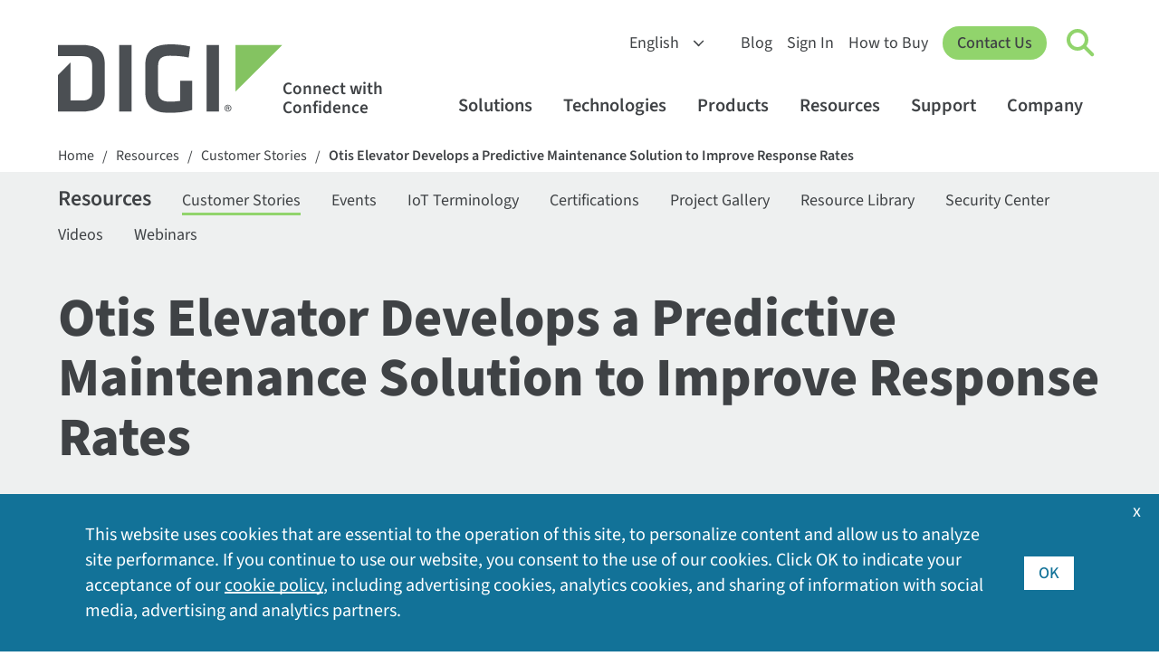

--- FILE ---
content_type: text/html; charset=utf-8
request_url: https://www.digi.com/resources/customer-stories/worlds-largest-elevator-company-incorporates-iot
body_size: 12041
content:
<!DOCTYPE html>
<html  lang="en-US" class="respon">
<head id="head"><title>
	Otis Elevator Develops a Predictive Maintenance Solution to Improve Response Rates | Digi International
</title><meta name="description" content="Otis ONE predictive maintenance solution using Digi routers improves OTIS elevator response times" /> 
<meta charset="UTF-8" /> 
<meta name="msvalidate.01" content="B43A9E654726694F328698DDB04182B8" />
<meta name="msvalidate.01" content="990D82D10A4D5FC959E1432C8AEDED15" />
<meta name="apple-mobile-web-app-title" content="Digi">
<meta name="viewport" content="width=device-width, initial-scale=1" />
<link rel="apple-touch-icon" href="https://www.digi.com/images/apple-icon.png"> 
<link href="/Digi/media/Marketing/favicon.ico" type="image/x-icon" rel="shortcut icon"/>
<link href="/Digi/media/Marketing/favicon.ico" type="image/x-icon" rel="icon"/>
<script type="text/javascript">var country_code = 'US';</script><script>var cdn_country_code="{CDN_COUNTRY_CODE}";</script><link href="/CMSPages/GetResource.ashx?stylesheetname=bootstrap-min" rel="stylesheet" type="text/css" />
<script src="/js/bootstrap.js"></script>
<script src="/CMSPages/GetResource.ashx?scriptfile=/CMSScripts/Custom/jquery-min.js"></script>
<!--<script src="/CMSPages/GetResource.ashx?scriptfile=/CMSScripts/Custom/popper-min.js"></script>-->
<script>var kentico_set_bu = 'cellular';</script>
<link href="/CMSPages/GetResource.ashx?stylesheetname=styles&amp;v=tyeVie67y6rqd20261" rel="stylesheet" type="text/css" />
<script src="/js/main.js?v=tyeVie67y6rqd20261"></script>
<script>
document.addEventListener('DOMContentLoaded', function () {
  set_businessunit('cellular');
}, false);
</script>
<link href="/CMSPages/GetResource.ashx?stylesheetname=nav&v=tyeVie67y6rqd20261" rel="stylesheet" type="text/css" />
<script src="/js/nav.js?v=tyeVie67y6rqd20261"></script>
<link href="/CMSPages/GetResource.ashx?stylesheetname=styles2023&v=tyeVie67y6rqd20261" rel="stylesheet" type="text/css" /><script>
  window.dataLayer = window.dataLayer || [];
  function gtag(){dataLayer.push(arguments);}

  console.log('AWS Request Header: ' + country_code);
  if (getthecookie('cloudfront-viewer-country') != '') {
    console.log('cloudfront-viewer-country: ' + getthecookie('cloudfront-viewer-country'));
  }

  const eu_countries = new RegExp('AT|BE|BG|CH|CY|CZ|DE|DK|EE|ES|FI|FR|GR|HR|HU|IE|IT|LT|LU|LV|MT|NL|PL|PO|PT|RO|SE|SI|SK|UK|GB');

  function is_eu() {
    if (typeof country_code !== 'undefined') {
      if (country_code.match(eu_countries) || country_code == '') { return true; } else { return false; }
    } else { return true; }
  }

  function is_tracking_set() {
    if (getthecookie('tracking_opt_in') == 'yes') { return true;
    } else { return false; }
  }

  // Initialize Google Consent Mode with default settings
  set_deny_consent();

  var track_script = document.createElement('script');
  track_script.innerHTML = "(function(w,d,s,l,i){w[l]=w[l]||[];w[l].push({'gtm.start': new Date().getTime(),event:'gtm.js'});var f=d.getElementsByTagName(s)[0], j=d.createElement(s),dl=l!='dataLayer'?'&l='+l:'';j.async=true;j.src='https://www.googletagmanager.com/gtm.js?id='+i+dl;f.parentNode.insertBefore(j,f);})(window,document,'script','dataLayer','GTM-TPWV5V');";
  
  if(is_tracking_set() || (!is_eu() && getthecookie('tracking_opt_in') != 'no')) {
    // Update consent if user has opted in or is not in the EU
    set_update_accept_consent();
    document.head.appendChild(track_script);
    dataLayer.push({ 
      event: 'clarityConsent', 
      consentGranted: true 
    });
  }
</script>
<link rel="canonical" href="https://www.digi.com/resources/customer-stories/worlds-largest-elevator-company-incorporates-iot" />
<link rel="alternate" hreflang="en" href="https://www.digi.com">
<link rel="alternate" hreflang="de" href="https://de.digi.com">
<link rel="alternate" hreflang="es" href="https://es.digi.com">
<link rel="alternate" hreflang="zh" href="https://zh.digi.com">
<link rel="alternate" hreflang="fr" href="https://fr.digi.com">
<script src="https://cdn.weglot.com/weglot.min.js"></script>
<script>
    Weglot.initialize({
        api_key: 'wg_6bb9d9bb1bda3c8c0bb9274c0a536d093',
      hide_switcher: true
    });
</script><script src="/CMSPages/GetResource.ashx?scriptfile=/CMSScripts/Custom/related-resources-filter.js?v=1"></script></head>
<body class="story"  >
    <form method="post" action="./worlds-largest-elevator-company-incorporates-iot?aliaspath=%2fResources%2fcustomer-stories%2fWorlds-largest-elevator-company-incorporates-IoT" id="form">
<input type="hidden" name="__CMSCsrfToken" id="__CMSCsrfToken" value="qYAuIWR8mYaASNX/i0lRZOVLu/90hlXz0yC0jl+LTTLuZqhu6XTiMVjk7RXKlwnbhbpvhZLMKM6RuMZkYK+yaEJTsKU=" />


<input type="hidden" name="lng" id="lng" value="en-US" />
<script type="text/javascript">
	//<![CDATA[

function PM_Postback(param) { if (window.top.HideScreenLockWarningAndSync) { window.top.HideScreenLockWarningAndSync(1080); } if(window.CMSContentManager) { CMSContentManager.allowSubmit = true; }; __doPostBack('m$am',param); }
function PM_Callback(param, callback, ctx) { if (window.top.HideScreenLockWarningAndSync) { window.top.HideScreenLockWarningAndSync(1080); }if (window.CMSContentManager) { CMSContentManager.storeContentChangedStatus(); };WebForm_DoCallback('m$am',param,callback,ctx,null,true); }
//]]>
</script>
<script src="/ScriptResource.axd?d=NJmAwtEo3Ipnlaxl6CMhvvoanhjbGgLLGg-ISm_JxkdtRCpf1EsQmtiBX6jzjMMNXk08Z12Alz8Ps-i5Y-wykIzXDgRs56N8m30DbvZSPj9BluGD2qtWHxQCrE-Dt3CMn7bEEHWCa7NfOO1-vi2JEaMFscU1&amp;t=5c0e0825" type="text/javascript"></script>
<script type="text/javascript">
	//<![CDATA[

var CMS = CMS || {};
CMS.Application = {
  "language": "en",
  "imagesUrl": "/CMSPages/GetResource.ashx?image=%5bImages.zip%5d%2f",
  "isDebuggingEnabled": false,
  "applicationUrl": "/",
  "isDialog": false,
  "isRTL": "false"
};

//]]>
</script>
<input type="hidden" name="__VIEWSTATEGENERATOR" id="__VIEWSTATEGENERATOR" value="A5343185" />
    
    <div id="ctxM">

</div>
    


<!-- Google Tag Manager (noscript) -->
<noscript><iframe title="GA No Script Tracking" src="https://www.googletagmanager.com/ns.html?id=GTM-TPWV5V"
height="0" width="0" style="display:none;visibility:hidden"></iframe></noscript>
<!-- End Google Tag Manager (noscript) --><nav id="digi-nav">
    <div id="digi-nav-skip">
        <div class="digi-container">
            <a href="#digi-nav" id="skip-to-content">Skip to content <span aria-hidden="true">→</span></a>
            <a href="#digi-footer" id="skip-to-footer">Skip to footer <span aria-hidden="true">→</span></a>
            <a href="#digi-nav-search" id="skip-to-search">Skip to search <span aria-hidden="true">→</span></a>
        </div>
    </div>
    <div class="digi-container" id="digi-nav-container">
        <div id="digi-nav-logo">
            <a href="/" title="Home" id="logo-link">
                <img src="/digi/media/navs/logo-digi-svg.svg" class="has-dark-theme" alt="Digi Logo" id="logo-digi">
                <span id="logo-tagline" class="dnt">Connect with <br />Confidence</span>
            </a>
        </div>
        <div id="digi-nav-nav">
            <div id="nav-upper">
                <select id="digi-languages" title="Switch Language" class="dnt" onchange="change_language(this.value);return false;">
                    <option value="en">English</option>
                    <option value="de">Deutsch</option>
                    <option value="es">Español</option>
                    <option value="fr">Français</option>
                    <option value="zh">中文</option>
                </select>
                <ul id="nav-upper-items">
                    <li><a href="/blog">Blog</a></li>
                    <li><a href="/sign-in">Sign In</a></li>
                    <li> <a href="/how-to-buy">How to Buy</a></li>
                </ul>
            </div>
            <a href="/contactus" class="digi-button" id="digi-nav-contact">Contact Us</a>
            <div data-state="closed" id="digi-nav-search">
                <button type="button" id="digi-nav-search-link" title="Click to toggle Search" aria-haspopup="true" aria-expanded="false" aria-label="Click to toggle Search">
                    <span id="icon-search">
                        <span id="icon-search-circle"></span>
                        <span id="icon-search-handle"></span>
                    </span>
                </button>
                <div class="digi-dropdown">
                    <div class="digi-container">
                        <label for="digi-q" id="digi-q-label">Search</label><input type="text" value="" placeholder="Search" id="digi-q" name="digi-q" aria-labelledby="digi-q-label">
                        <div id="digi-nav-popular"><h4>Popular Searches: </h4> <a href="/products/embedded-systems/digi-xbee/digi-xbee-tools/xctu">XCTU</a> <a href="/support">Drivers &amp; Firmware</a> <a href="/products/embedded-systems/digi-xbee">XBee</a> <a href="/products/networking/infrastructure-management/usb-connectivity/usb-over-ip/anywhereusb">AnywhereUSB</a> <a href="/products/networking/infrastructure-management/usb-connectivity/usb-to-serial/edgeport">Edgeport</a></div>
                    </div>
                </div>
            </div>
            <div id="digi-menu" data-state="closed">
                <span></span>
                <span></span>
                <span></span>
            </div>
            <div id="nav-lower">
                <div id="nav-items">
                    <ul>
                        <li id="digi-nav-solutions" data-state="closed"><a href="/solutions" title="Click to toggle solutions menu" aria-haspopup="true" aria-expanded="false">Solutions<span class="dropdown-arrow"></span></a>
                            <div class="digi-dropdown">
                                <div class="digi-container">
                                    <a href="/solutions" class="nav-home">Solutions Home</a>
                                    <div class="digi-row">
                                        <div class="digi-col">
                                            <a href="/solutions/by-industry" class="digi-mb-4"><h5>By Industry</h5></a>
                                            <a href="/solutions/by-industry/agriculture">Agriculture</a> 
                                            <a href="/solutions/by-industry/education">Education</a>
                                            <a href="/solutions/by-industry/energy">Energy</a>
                                            <a href="/solutions/by-industry/industrial">Industrial</a>
                                            <a href="/solutions/by-industry/medical">Medical</a>
                                            <a href="/solutions/by-industry/oil-and-gas">Oil and Gas</a>
                                            <a href="/solutions/by-industry/retail">Retail</a>
                                            <a href="/solutions/by-industry/smart-cities">Smart Cities</a>
                                            <a href="/solutions/by-industry/transportation">Transportation</a>
                                            <a href="/solutions/by-industry" class="digi-link-more">All Industries</a>
                                        </div>
                                        <div class="digi-col">
                                            <a href="/solutions/by-application" class="digi-mb-4"><h5>By Application</h5></a>
                                            <a href="/solutions/by-application/asset-and-inventory-monitoring">Asset and Inventory Management</a>
                                            <a href="/solutions/by-application/digital-signage">Digital Signage</a>
                                            <a href="/solutions/by-application/environmental-monitoring">Environmental Monitoring</a>
                                            <a href="/solutions/by-application/green-technology">Green Technology</a>
                                            <a href="/solutions/by-application/logistics">Logistics</a>
                                            <a href="/solutions/by-application/public-safety-networks">Public Safety and Emergency Services</a>
                                            <a href="/solutions/by-application/public-transit">Public Transit</a>
                                            <a href="/solutions/by-application/traffic-management">Traffic Management</a>
                                            <a href="/solutions/by-application" class="digi-link-more">All Applications</a>
                                        </div>
                                        <div class="digi-col">
                                            <h5>Packaged Solutions</h5>
                                            <a href="/products/networking/cellular-routers/digi-360" class="digi-button small digi-mr-1">Digi 360</a><br />
                                            <a href="/products/networking/infrastructure-management/lifecycle-assurance" class="digi-button small">Digi LifeCycle Assurance</a><br />
                                            <a href="/products/embedded-systems/digi-x-on" class="digi-button small mr-1">Digi X-ON</a>
                                            <h5 class="digi-mb-2 digi-mt-4">Managed Services</h5>
                                            <a href="https://opengear.com/" class="digi-mt-2 digi-link-external">Opengear OOB Solutions</a>
                                            <a href="https://www.smartsense.co/" class="digi-link-external">SmartSense Monitoring Solutions</a>
                                            <a href="https://ventusgns.com/" class="digi-link-external">Ventus Managed Network Solutions</a>
                                        </div>
                                      </div>
                                </div>
                            </div>
                        </li>
                        <li id="digi-nav-technologies" data-state="closed"><a href="/solutions/by-technology" aria-haspopup="true" aria-expanded="false" title="Click to toggle techologies menu">Technologies<span class="dropdown-arrow"></span></a>
                            <div class="digi-dropdown">
                                <div class="digi-container">
                                <a href="/solutions/by-technology" class="nav-home">Technologies Home</a>
                                    <div class="digi-row">
                                        <div class="digi-col featured-tech">
                                            <a href="https://www.digi.com/solutions/by-technology/dal-operating-system" class="digi-featured">
                                                <img src="/digi/media/navs/featured-dal-os.jpg" alt="Digi DAL OS Logo">
                                                    <div>
                                                    <h5>DAL OS</h5>    
                                                    Digi Accelerated Linux operating system delivers sophisticated device functionality.
                                                    </div>
                                            </a>
                                            <a href="https://www.digi.com/solutions/by-technology/persistent-network-connections-digi-surelink" class="digi-featured">
                                            <img src="/digi/media/navs/featured-surelink.jpg" alt="Digi Surelink Logo">
                                                    <div>
                                                        <h5>Digi SureLink</h5>
                                                        Persistent network connections ensuring rapid, always-on communications.
                                                    </div>
                                            </a>
                                            <a href="/solutions/by-technology/trustfence" class="digi-featured">
                                                <img src="/digi/media/navs/featured-trustfence.jpg" alt="TrustFence Logo">
                                                    <div>
                                                        <h5>Digi TrustFence</h5>
                                                        Integrated IoT device security framework, device identity and data privacy.
                                                    </div>
                                            </a>
                                        </div>
                                        
                                        <div class="digi-col">
                                            <h5 class="digi-mb-4">Featured Technologies</h5>
                                            <div class="digi-row">
                                                <div class="digi-col">
                                                    <a href="/solutions/by-technology/5g">5G Connectivity</a>
                                                    <a href="/solutions/by-technology/anterix-spectrum">Anterix Spectrum</a>
                                                    <a href="/solutions/by-technology/bluetooth-standards">Bluetooth</a>
                                                    <a href="/solutions/by-technology/cellular-failover">Cellular Failover</a>
                                                    <a href="/solutions/by-technology/edge-computing">Edge Computing</a>
                                                    <a href="/solutions/by-technology/fips-140">FIPS 140-2</a>
                                                    <a href="/solutions/by-technology/firstnet">FirstNet</a>
                                                    <a href="/solutions/by-technology/fixed-wireless-access">Fixed Wireless Access</a>
                                                </div>
                                                <div class="digi-col">
                                                    <a href="/solutions/by-technology/gigabit-class-lte">Gigabit-Class LTE</a>
                                                    <a href="/solutions/by-technology/lorawan">LoRaWAN</a>
                                                    <a href="/solutions/by-technology/out-of-band-management">Out-of-Band Management</a>
                                                    <a href="/solutions/by-technology/private-lte-based-on-cbrs">Private Networks</a>
                                                    <a href="/solutions/by-technology/sd-wan-software-defined-wide-area-network">SD-WAN</a>
                                                    <a href="/solutions/by-technology/usb-over-ip">USB Over IP</a>
                                                    <a href="/solutions/by-technology/wi-sun">Wi-SUN</a>
                                                    <a href="/solutions/by-technology/zigbee-wireless-standard">Zigbee Wireless Mesh</a>
                                                    <a href="/solutions/by-technology" class="digi-mt-4">All Technologies ></a>
                                                </div>
                                            </div>
                                        </div>
                                    </div>
                                </div>
                            </div>
                        </li>
                        <li id="digi-nav-products" data-state="closed"><a href="/products" aria-haspopup="true" aria-expanded="false" title="Click to toggle products menu">Products<span class="dropdown-arrow"></span></a>
                            <div class="digi-dropdown">
                                <div class="digi-container">
                                <a href="/products" class="nav-home">Products Home</a>
                                    <div class="digi-row digi-mb-4">
                                        <div class="digi-col">
                                            <a href="/products/embedded-systems"><h4>Embedded Systems</h4></a>
                                            <div class="digi-row">
                                                <div class="digi-col">
                                                    <h5 class="has-submenu"><a href="/products/embedded-systems/digi-xbee">Digi XBee</a><span class="submenu-arrow"></span></h5>
                                                    <div class="digi-submenu-2">
                                                    <a href="/products/embedded-systems/digi-xbee" class="digi-mobile-sub">Digi XBee Home</a>
                                                    <a href="/products/embedded-systems/digi-xbee/cellular-modems">Cellular Modems</a>
                                                    <a href="/products/embedded-systems/digi-xbee/rf-modules">RF Modules</a>
                                                    <a href="/products/embedded-systems/digi-xbee/digi-xbee-gateways">Gateways</a>
                                                    <a href="/products/embedded-systems/digi-xbee/development-kits">Development Kits</a>
                                                    <a href="/products/embedded-systems/digi-xbee/digi-xbee-tools">Software and Tools</a>
                                                    <div class="digi-submenu-3 digi-cols-2">
                                                        <a href="/products/embedded-systems/digi-xbee/digi-xbee-tools/digi-xbee-studio">XBee Studio</a>
                                                        <a href="/products/embedded-systems/digi-xbee/digi-xbee-tools/xctu">XCTU</a>
                                                        <a href="/products/embedded-systems/digi-xbee/digi-xbee-tools/cellular-data-plans">Cellular Data Plans</a>
                                                    </div>
                                                    <h5 class="digi-mt-3 no-hold-m"><a href="/products/embedded-systems/digi-xbee/wi-sun">Digi XBee for Wi-SUN</a></h5>
                                                    </div>
                                                </div>
                                                <div class="digi-col">
                                                    <h5 class="has-submenu"><a href="/products/embedded-systems/digi-connectcore">Digi ConnectCore</a><span class="submenu-arrow"></span></h5>
                                                    <div class="digi-submenu-2">
                                                    <a href="/products/embedded-systems/digi-connectcore" class="digi-mobile-sub">Digi ConnectCore Home</a>
                                                    <a href="/products/embedded-systems/digi-connectcore/system-on-modules">System-on-Modules</a>
                                                    <a href="/products/embedded-systems/digi-connectcore/single-board-computers">Single Board Computers</a>
                                                    <a href="/products/embedded-systems/digi-connectcore/development-kits">Development Kits</a>
                                                    <span class="digi-submenu-heading">Software and Tools</span>
                                                    <div class="digi-submenu-3">
                                                        <a href="/products/embedded-systems/digi-connectcore/software-and-tools/cloud-services">Cloud Services</a>
                                                        <a href="/products/embedded-systems/digi-connectcore/software-and-tools/security-services">Security Services</a>
                                                    </div>
                                                    </div>
                                                  <h5 class="digi-mt-3 no-hold-m"><a href="/products/embedded-systems/digi-x-on">Digi X-ON</a></h5>
                                                  <h5 class="digi-mt-3 no-hold-m"><a href="/products/embedded-systems/digi-plconnect-7005">Digi PLConnect</a></h5>
                                                </div>
                                            </div>
                                        </div>
                                        <div class="digi-col">
                                            <a href="/products/networking"><h4>Cellular and Networking</h4></a>
                                            <div class="digi-row">
                                                <div class="digi-col">
                                                    <h5 class="has-submenu"><a href="/products/networking/cellular-routers">Cellular Routers and Extenders</a><span class="submenu-arrow"></span></h5>
                                                    <div class="digi-submenu-2">
                                                    <a href="/products/networking/cellular-routers" class="digi-mobile-sub">Cellular Routers and Extenders Home</a>
                                                    <a href="/products/networking/cellular-routers/enterprise">Enterprise Routers and Extenders</a>
                                                    <a href="/products/networking/cellular-routers/industrial">Industrial Routers</a>
                                                    <a href="/products/networking/cellular-routers/transportation">Transportation Routers</a>
                                                    <span class="digi-submenu-heading">Software and Tools</span>
                                                    <div class="digi-submenu-3  digi-cols-2">
                                                        <a href="/products/iot-software-services/digi-remote-manager">Digi Remote Manager</a>
                                                        <a href="/products/iot-software-services/value-added-services/digi-containers">Digi Containers</a>
                                                        <a href="/products/models/dg-esim-a">Digi eSIM</a>
                                                        <a href="/products/iot-software-services/value-added-services/digi-mobile-vpn">Mobile VPN</a>
                                                        <a href="/products/iot-software-services/value-added-services/modbus-value-added-applications">Modbus Apps</a>
                                                        <a href="/products/iot-software-services/value-added-services/digi-wan-bonding">WAN Bonding</a>
                                                    </div>
                                                    <a href="/products/networking/cellular-routers/digi-360" class="digi-weight-800">Digi 360</a>
                                                    </div>
                                                </div>
                                                <div class="digi-col">
                                                    <h5 class="has-submenu"><a href="/products/networking/infrastructure-management">Infrastructure Management</a><span class="submenu-arrow"></span></h5>
                                                    <div class="digi-submenu-2">
                                                    <a href="/products/networking/infrastructure-management" class="digi-mobile-sub">Infrastructure Management Home</a>
                                                    <a href="/products/networking/infrastructure-management/industrial-automation">Industrial Automation</a>
                                                    <a href="/products/networking/infrastructure-management/usb-connectivity">USB Connectivity</a>
                                                    <a href="/products/networking/infrastructure-management/serial-connectivity">Serial Connectivity</a>
                                                    <a href="/products/networking/infrastructure-management/console-servers">Console Servers</a>
                                                    <span class="digi-submenu-heading">Software and Tools</span>
                                                    <div class="digi-submenu-3">
                                                        <a href="/products/networking/infrastructure-management/software-and-tools/digi-navigator">Digi Navigator</a>
                                                        <a href="/products/iot-software-services/digi-remote-manager">Digi Remote Manager</a>
                                                        <a href="https://digiaxess.com/">Digi Axess</a>
                                                    </div>
                                                     <a href="/products/networking/infrastructure-management/lifecycle-assurance" class="digi-weight-800">Digi LifeCycle Assurance</a>
                                                    </div>
                                                </div>
                                            </div>
                                        </div>
                                    </div>
                                    <div class="digi-row" id="digi-subnav-proservices">
                                        <a href="/support/professional-services"><h4>Professional Services</h4></a> <a href="/support/professional-services/managed-connectivity-services">Managed Connectivity Services</a> <a href="/support/professional-services/implementation-services">Implementation Services</a> <a href="/support/professional-services/application-development">Application Development</a> <a href="/products/iot-software-services/wireless-design-services">Wireless Design Services</a>
                                    </div>
                                </div>
                            </div>
                        </li>
                        <li id="digi-nav-resources" data-state="closed"><a href="/resources" aria-haspopup="true" aria-expanded="false" title="Click to toggle resources menu">Resources<span class="dropdown-arrow"></span></a>
                            <div class="digi-dropdown">
                                <div class="digi-container">
                                <a href="/resources" class="nav-home">Resources Home</a>
                                    <div class="digi-row">
                                        <div class="digi-col">
                                            <a href="/resources/library"><h5>Resource Library</h5></a>
                                            <a href="/resources/library?type=datasheet">Datasheets</a>
                                            <a href="/resources/library?type=ebook">Ebooks</a>
                                            <a href="/resources/library?type=solutionbrief">Solution Briefs</a>
                                            <a href="/resources/library?type=technical">Technical Briefs</a>
                                            <a href="/resources/library?type=video">Videos</a>
                                            <a href="/resources/library?type=whitepaper">White Papers</a>
                                            <a href="/resources/library" class="digi-link-more">All Library Resources</a>
                                        </div>
                                        <div class="digi-col">
                                            <a href="/resources/customer-stories">Customer Stories</a>
                                            <a href="/resources/events">Events</a>
                                            <a href="/resources/examples-guides">Examples and Guides</a>
                                            <a href="/resources/definitions">IoT Terminology</a>
                                            <a href="/resources/graphics">Digi Logos and Photos</a>
                                            <a href="/resources/certifications">Product Certifications</a>
                                            <a href="/resources/project-gallery">Project Gallery</a>
                                            <a href="/resources/security">Security Center</a>
                                            <a href="/resources/webinars">Webinars</a>
                                        </div>
                                        <div class="digi-col">
                                            <div id="digi-nav-videos" class="loading-spinner"></div>
                                            <a href="/resources/videos" class="digi-link-more">More Videos</a>
                                        </div>
                                    </div>
                                </div>
                            </div>
                        </li>
                        <li id="digi-nav-support" data-state="closed"><a href="/support" aria-haspopup="true" aria-expanded="false" title="Click to toggle support menu">Support<span class="dropdown-arrow"></span></a>
                            <div class="digi-dropdown">
                                <div class="digi-container">
                                <a href="/support" class="nav-home">Support Home</a>
                                    <div class="digi-row">
                                        <div class="digi-col">
                                            <a href="/support"><h5 class="digi-mb-4">Technical Support</h5></a>
                                            <p class="p-80"><em>Select your product for firmware, drivers, software, knowledge base articles and manuals.</em></p>
                                            <a href="/support" class="digi-button small">Select Your Product</a>
                                        </div>
                                        <div class="digi-col">
                                        <div class="digi-row">
                                        <div class="digi-col">
                                            <a href="https://my.digi.com" class="digi-link-external">Customer Portal</a>
                                            <a href="/resources/certifications">Product Certifications</a>
                                            <a href="/support/professional-services">Professional Services</a>
                                        </div>
                                        <div class="digi-col">
                                            <a href="/resources/security">Security Center</a>
                                            <a href="https://forums.digi.com/" class="digi-link-external">Support Forum</a>
                                            <a href="/support/support-services">Support Services</a>
                                        </div>
                                        </div>
                                        </div>
                                    </div>
                                </div>
                            </div>
                        </li>
                        <li id="digi-nav-company" data-state="closed"><a href="/company" aria-haspopup="true" aria-expanded="false" title="Click to toggle support menu">Company<span class="dropdown-arrow"></span></a>
                            <div class="digi-dropdown">
                                <div class="digi-container">
                                <a href="/company" class="nav-home">Company Home</a>
                                    <div class="digi-row">
                                        <div class="digi-col">
                                            <a href="/company" class="digi-mb-4"><h5>About Digi</h5></a>
                                            <a href="/company/awards">Awards and Recognition</a>
                                            <a href="/company/careers">Careers</a>
                                            <a href="/company/investorrelations" class="digi-link-external">Investor Relations</a>
                                            <a href="/company/leadership">Leadership</a>
                                            <a href="/company/locations">Locations</a>
                                            <a href="/company/media-coverage">Media Coverage</a>
                                            <a href="/company/press-releases">Press Releases</a>
                                        </div>
                                        <div class="digi-col">
                                            <a href="/company/partners" class="digi-mb-4"><h5>Partners</h5></a>
                                            <a href="https://www.digi.com/partner-portal">Partner Portal Login</a>
                                            <a href="/company/partners/network-operators">Network Operators</a>
                                            <a href="/company/partners/technology-alliances">Technology Alliances</a>
                                            <a href="/company/partners/value-added-resellers">Value-Added Resellers</a>
                                        </div>
                                        <div class="digi-col">                                            
                                            <div class="digi-company">
                                                <strong>Opengear, A Digi Company</strong><br>
                                                Smart Out-of-Band Management<br>
                                                <a href="https://opengear.com/" class="digi-button small external">Visit Opengear</a>
                                            </div>

                                            <div class="digi-company">
                                                <strong>SmartSense by Digi</strong><br>
                                                Sensing-as-a-Service Solutions<br>
                                                <a href="https://www.smartsense.co/" class="digi-button small external">Visit SmartSense</a>
                                            </div>

                                            <div class="digi-company">
                                                <strong>Ventus, A Digi Company</strong><br>
                                                Managed Network-as-a-Service (MNaaS)<br>
                                                <a href="https://ventusgns.com/" class="digi-button small external">Visit Ventus</a>
                                            </div>
                                        </div>
                                    </div>
                                </div>
                            </div>
                        </li>
                        <li class="digi-mobile"><a href="/blog">Blog</a></li>
                        <li class="digi-mobile"><a href="/sign-in">Sign In</a></li>
                        <li class="digi-mobile"><a href="/how-to-buy">How to Buy</a></li>
                    </ul>
                </div>
            </div>
        </div>
    </div>
</nav>



<div class="cookietrail" data-swiftype-index="false">
<div class="inside">
<a href="/" class="CMSBreadCrumbsLink">Home</a> <span class="separator">/</span> <a href="/resources" class="CMSBreadCrumbsLink">Resources</a> <span class="separator">/</span> <a href="/resources/customer-stories" class="CMSBreadCrumbsLink">Customer Stories</a> <span class="separator">/</span> <a href="/resources/customer-stories/worlds-largest-elevator-company-incorporates-iot" class="CMSBreadCrumbsCurrentItem">Otis Elevator Develops a Predictive Maintenance Solution to Improve Response Rates</a> 
</div></div>
<div class="digi-sub-nav">
<div class="container">
<a href="/resources" class="digi-sub-nav-heading">Resources</a> 
<a href="/resources/customer-stories">Customer Stories</a> 
<a href="/resources/events">Events</a> 
<a href="/resources/definitions">IoT Terminology</a> 
<a href="/resources/certifications">Certifications</a> 
<a href="/resources/project-gallery">Project Gallery</a>
<a href="/resources/library">Resource Library</a>
<a href="/resources/security">Security Center</a> 
<a href="/resources/videos">Videos</a> 
<a href="/resources/webinars">Webinars</a> 
</div>
</div>
<script>
    digi_ready(function(){
        check_subnav_selected();
    });
</script>


<div class="customer-story">
  
  <div class="interior-heading-type3">
	<div class="container">
		<h1>Otis Elevator Develops a Predictive Maintenance Solution to Improve Response Rates</h1>
	</div>
</div><div class="interior-subcontent">
<div class="container">
<div><img src="/getattachment/customer-stories/World’s-largest-elevator-company-incorporates-IoT/otis-logo.png?lang=en-US&width=340&height=230&ext=.png" alt="Otis Elevator" /></div>
<div>"Digi’s solution was flexible enough to take the data and send it real-time to our cloud environment. Digi also showed it could scale up to support our global footprint."
<br /><br /><em>Ezhil Nanjappan, Otis Elevator Director of IoT and Mobility Solutions</em></div>
</div>
</div>
  <div class="interior-subcontent-type3">
<div class="container">
<div class="column-content"><div class="social-sharing pb-3">
		<a href="https://www.linkedin.com" class="button-social linkedin" title="Share on LinkedIn" target="_blank" rel="noopener noreferrer" data-social-site="LinkedIn">Share</a>
		<a href="https://www.facebook.com" class="button-social facebook" title="Share on Facebook" target="_blank" rel="noopener noreferrer" data-social-site="Facebook">Share</a>
		<a href="https://twitter.com" class="button-social twitter" title="Tweet on Twitter" target="_blank" rel="noopener noreferrer" data-social-site="Twitter">Tweet</a>
		<script>
			setup_social_button_tracking();
		</script>
</div>
<!--...-->
<p class="biggie"><a href="https://www.otis.com/en/us/">Otis Elevator</a>&nbsp;recently won the Business Impact Award at Digi International&rsquo;s Global IoT Conference. The award recognized Otis for using Internet of Things (IoT) solutions to continue making buildings smarter in several innovative ways. Those improvements include enhancing traffic management, maximizing maintenance effectiveness, and improving uptime. Digi provides the cellular connectivity to pull in data from more than two million elevators that move approximately two billion people every day.</p>

<div class="videoWrapper"><iframe allowfullscreen="" src="https://www.youtube-nocookie.com/embed/xMxEiMyDAMA"></iframe></div>

<h3>Keeping a Watchful Eye on Safety</h3>

<p>With elevators installed in hundreds of thousands of locations worldwide, reliability is of paramount concern to Otis Elevator. Nearly 33,000 field professionals work on the front lines, ensuring that the company&rsquo;s products are operational &ndash; and safe &ndash; every day.</p>

<p>The company devised the Otis ONE&trade; platform to provide greater transparency into the maintenance lifecycle for customers and technicians alike. This connected solution personalizes the service experience through real-time updates, transparent information sharing, proactive communication tools, and predictive maintenance insights.</p>

<p>According to Ezhil Nanjappan, Director of IoT and mobility solutions at Otis Elevator, the system carefully monitors all of the mechanical, electrical, and electronic components of the elevator. It also tracks factors that can predict the need for maintenance before operational issues arise.</p>

<p>&ldquo;We created our Otis ONE solution to transmit data from our elevators to a centralized cloud environment,&rdquo; said Nanjappan. &ldquo;That&rsquo;s where our customers and technicians can get the information they need to minimize downtime and help ensure proper and safe operation.&rdquo;</p>

<p>Data communication is handled by the Digi WR21 cellular router that provides connectivity over 3G/4G/LTE. Software-selectable multi-carrier options and regional LTE variants ensure the broadest coverage. &ldquo;Digi&rsquo;s solution was flexible enough to take the data and send it real-time to our cloud environment,&rdquo; Nanjappan said. &ldquo;Digi also showed it could scale up to support our global footprint.&rdquo;</p>

<h3>An IoT App for Elevators Worldwide</h3>

<p>The Otis ONE digital platform combines cloud technology, machine learning, and IoT to provide users with live information and predictive maintenance insights. It gathers information directly from products via smart sensor technology.</p>

<p>With the platform, Otis Elevator customers can instantly view the entirety of their connected Otis Elevator portfolio with the click of a button.</p>

<p><img class="left50off" src="/getattachment/customer-stories/world’s-largest-elevator-company-incorporates-iot/otis-app.jpg" /></p>

<p>&ldquo;Otis ONE enables our service teams to provide a faster and more efficient service experience,&rdquo; Nanjappan said. &ldquo;Using a proprietary model, Otis ONE turns customer-equipment data into predictive insights to stay ahead of potential issues. This keeps equipment running safely and passengers on the move. It also means that when service is required, we can proactively contact the customer and our service professionals can arrive on site with the information and parts needed to enable a faster return to service.&rdquo;</p>

<p>The application has been installed and validated at hundreds of U.S. customer sites in preparation for a global rollout.</p>

<h3>Top Line Improvements, Productivity Gains in Elevator Maintenance</h3>

<p>Nanjappan explained that Otis ONE serves two important purposes. &ldquo;First, Otis ONE provides a new service avenue for the company. We can bundle this with our maintenance services in a complete and transparent subscription, which our customers value.</p>

<p><img class="right40" src="/getattachment/customer-stories/world’s-largest-elevator-company-incorporates-iot/otis-elevator.jpg" /></p>

<p>&ldquo;Second, it provides important gains in the efficiency and productivity of our field-service technicians. They receive important information about all of the elevator&rsquo;s components &ndash; what&rsquo;s working and what&rsquo;s not. Then, they can arrive at the site with the proper replacement parts and tools. This increases our first-time-fix rate.&rdquo;</p>

<p>According to Nanjappan, Otis Elevator plans to continually refine the Otis ONE app based on feedback.</p>

<p>&ldquo;As we go through this journey, it seems best to start with a few key use cases and then expand based on our successes and user feedback. We think that model will work well for us as we continue to promote it around the world.&rdquo;</p>
</div>
  <div class="column-right">
<div class="related-products">
<h3>Related Products</h3>



<div class="product">
<a href="/products/iot-software-services"><img src="/digi/media/nav/nav-services.jpg?ext=.jpg" alt="" /></a>
<h6>IoT Software and Services</h6>
<a href="/products/iot-software-services">Remote management and support services, wireless design and engineering, IoT consulting, certification support and training</a>
</div>



<div class="product">
<a href="/products/networking"><img src="/digi/media/nav/nav-networking.jpg?ext=.jpg" alt="" /></a>
<h6></h6>
<a href="/products/networking">Seamless connectivity solutions for wireless networks and edge devices</a>
</div>

</div>
<div class="related-stories">
<h3>Related Stories</h3>
<div class="story">
  <a href="/resources/customer-stories/wake-iot-solutions-to-remotely-monitor-temps"><img src="/getattachment/4c275561-407b-4cca-adaa-29fde1bc103a/wake-logo.png?lang=en-US&width=340&height=230&ext=.png" alt="Wake, Inc." /></a><br />
  <h6 class="hide">Wake, Inc.</h6>
  <a href="/resources/customer-stories/wake-iot-solutions-to-remotely-monitor-temps">Wake, Inc. Integrates Digi IoT Solutions to Remotely Monitor Concrete Curing Temperatures</a>
</div><div class="story">
  <a href="/resources/customer-stories/leightronix-enables-remote-digital-signage"><img src="/getattachment/CustomerSuccesses/LEIGHTRONIX-Enables-Remote-Digital-Signage/leightronix.png?lang=en-US&width=400&height=270&ext=.png" alt="" /></a><br />
  
  <a href="/resources/customer-stories/leightronix-enables-remote-digital-signage">LEIGHTRONIX Enables Remote Digital Signage Connectivity With Digi IoT Solutions</a>
</div><div class="story">
  <a href="/resources/customer-stories/digi-gateways-enable-wildfire-early-detection"><img src="/cmsimages/css-thumbnail-firebreak.png?width=170&height=115&ext=.png" alt="" /></a><br />
  
  <a href="/resources/customer-stories/digi-gateways-enable-wildfire-early-detection">Digi Gateways Enable Wildfire Early Detection System</a>
</div>
</div>
<div class="related-industries">
<h3>Related Industries and Applications</h3>
<a href="/solutions/by-industry/industrial">Industrial</a><br />
</div></div>
</div>
</div>
  
  <div class="ribbon-cards grey">
<div class="container">
<h3>Related Content</h3>
<div class="cards-type1">






<a href="/resources/customer-stories/digi-gateways-enable-wildfire-early-detection" class="card-type1 card-type-story" data-content-type="customerstory" data-product-interest="embedded|rf|cloudservices">
<span class="card-image"><img src="/cmsimages/css-thumbnail-firebreak.png?width=170&height=115&ext=.png" alt="" loading="lazy" /></span>
<span class="card-heading">Digi Gateways Enable Wildfire Early Detection System</span>
<span class="card-teaser">Firebreak USA Corp. is a leading manufacturer of perimeter wildfire detection systems. The company's FirePosse™ system detects...</span>
<span class="card-link">Read Story</span>
</a>


















































<a href="/products/networking" class="card-type1 card-type-product" data-content-type="product">
<span class="card-image"><img src="/digi/media/nav/nav-networking.jpg?ext=.jpg" alt="" loading="lazy" /></span>
<span class="card-heading"></span>
<span class="card-teaser">Seamless connectivity solutions for wireless networks and edge devices</span>
<span class="card-link">View Products</span>
</a>











<a href="/resources/videos/otis-elevators-predictive-maintenance-solution" class="card-type1 card-type-video" data-content-type="video" data-product-interest="cellular">
<span class="card-image"><img src="/getattachment/0a18e59b-6275-42cf-848d-3ec3b4945b53/otis-thumb.jpg?lang=en-US&width=480&height=270&ext=.jpg" alt="Otis Elevator’s Predictive Maintenance Solution" loading="lazy" /></span>
<span class="card-heading">Otis Elevator’s Predictive Maintenance Solution</span>
<span class="card-teaser">With two million elevators worldwide, and more than 30,000 field technicians maintaining them, Otis Elevator wanted to find a...</span>
<span class="card-link">Watch Video</span>
</a>




























<a href="/resources/customer-stories/leightronix-enables-remote-digital-signage" class="card-type1 card-type-story" data-content-type="customerstory" data-product-interest="embedded|rf|cellular|cloudservices">
<span class="card-image"><img src="/getattachment/CustomerSuccesses/LEIGHTRONIX-Enables-Remote-Digital-Signage/leightronix.png?lang=en-US&width=400&height=270&ext=.png" alt="" loading="lazy" /></span>
<span class="card-heading">LEIGHTRONIX Enables Remote Digital Signage Connectivity With Digi IoT Solutions</span>
<span class="card-teaser">LEIGHTRONIX specializes in video-equipment design and manufacturing, including digital video solutions, television automation...</span>
<span class="card-link">Read Story</span>
</a>





























<a href="/products/iot-software-services" class="card-type1 card-type-product" data-content-type="product">
<span class="card-image"><img src="/digi/media/nav/nav-services.jpg?ext=.jpg" alt="IoT Software and Services" loading="lazy" /></span>
<span class="card-heading">IoT Software and Services</span>
<span class="card-teaser">Remote management and support services, wireless design and engineering, IoT consulting, certification support and training</span>
<span class="card-link">View Products</span>
</a>















<a href="/resources/customer-stories/wake-iot-solutions-to-remotely-monitor-temps" class="card-type1 card-type-story" data-content-type="customerstory" data-product-interest="networking|cloudservices">
<span class="card-image"><img src="/getattachment/4c275561-407b-4cca-adaa-29fde1bc103a/wake-logo.png?lang=en-US&width=340&height=230&ext=.png" alt="Wake, Inc." loading="lazy" /></span>
<span class="card-heading">Wake, Inc. Integrates Digi IoT Solutions to Remotely Monitor Concrete Curing Temperatures at Construction Sites</span>
<span class="card-teaser">Wake helps construction project managers monitor the concrete curing process, with remote access to real-time temperature...</span>
<span class="card-link">Read Story</span>
</a>
















</div>
</div>
</div>
</div>
<div id="digi-footer">
    <div class="digi-container">
        <div class="digi-row" id="footer-links">
            <div class="digi-col" id="footer-logo">
                <a href="/"><img src="/digi/media/navs/logo-digi-svg.svg" alt="Digi Logo" class="logo has-dark-theme"></a>
                <h5 class="digi-mt-4"><a href="/company/locations">Contact Information</a></h5>
                <div id="footer-contact">
                    <div class="digi-col">
                        <a href="tel:1-877-912-3444">1-877-912-3444</a>
                        <a href="tel:952-912-3444">952-912-3444</a>
                        <a href="/contactus/digi-sales">Contact Digi sales</a>
                    </div>
                    <div class="digi-col">
                        <a href="/resources/security">Security Inquiries</a>
                    </div>
                </div>
                <a href="/newsletter" class="digi-button digi-mt-4">Newsletter Signup</a>
            </div>
            <div class="digi-col" id="footer-solutions">
                <h5><a href="/solutions">Solutions</a></h5>
                <a href="/solutions/by-industry">By Industry</a>
                <a href="/solutions/by-application">By Application</a>
                <h5 class="digi-mt-4 digi-mb-1">Packaged Solutions</h5>
                <a href="/products/networking/cellular-routers/digi-360">Digi 360</a>
                <a href="/products/networking/infrastructure-management/lifecycle-assurance">Digi LifeCycle Assurance</a>
                <a href="/products/embedded-systems/digi-x-on">Digi X-ON</a>
              
                <h5 class="digi-mt-4 digi-mb-1">Managed Services</h5>
                <a href="https://opengear.com/">Opengear</a>
                <a href="https://www.smartsense.co/">SmartSense</a>
                <a href="https://ventusgns.com/">Ventus</a>

                <h5 class="digi-mt-4"><a href="/solutions/by-technology">Technologies</a></h5>
                <a href="/solutions/by-technology">Digi Technologies</a>
                <a href="/solutions/by-technology">Featured Technologies</a>
            </div>
            <div class="digi-col" id="footer-support">
            <h5><a href="/products">Products</a></h5>
                <a href="/products/embedded-systems">Embedded Systems</a>
                <a href="/products/networking">Cellular and Networking</a>
                <a href="/support/professional-services">Professional Services</a>
            <h5 class="digi-mt-4"><a href="/support">Technical Support</a></h5>
            <a href="https://my.digi.com">Customer Portal</a>
            <a href="/support/return-authorization-policy">Return Authorization (RA) Policy</a>
            <a href="https://forums.digi.com/">Support Forum</a>
            <a href="/support/support-policy">Support Policy</a>
            <a href="/support/support-services">Support Services</a>
            <a href="/support/warranty">Warranty Registration</a>
            </div>
            <div class="digi-col" id="footer-resources">
            <h5><a href="/resources">Resources</a></h5>
            <a href="/blog">Blog</a>
            <a href="/resources/customer-stories">Customer Stories</a>
            <a href="/resources/graphics">Digi Logos and Photos</a>
            <a href="/resources/events">Events</a>
            <a href="/how-to-buy">How to Buy</a>
            <a href="/resources/library">Resource Library</a>
            <a href="/sign-in">Sign In</a>
            <a href="/resources/videos">Videos</a>
            <a href="/resources/webinars">Webinars</a>
            </div>
            <div class="digi-col" id="footer-company">
            <h5><a href="/company">Company</a></h5>
            <a href="/company">About Digi</a>
            <a href="/company/awards">Awards</a>
            <a href="/company/careers">Careers</a>
            <a href="/company/environment">Environment</a>
            <a href="/company/export">Export Policy</a>
            <a href="/company/investorrelations">Investor Relations</a>
            <a href="/company/leadership">Leadership</a>
            <a href="/company/locations">Locations</a>
            <a href="/company/media-coverage">Media Coverage</a>
            <a href="/company/sites">Other Digi Sites</a>
            <a href="/company/press-releases">Press Releases</a>
            <a href="/company/quality">Quality</a>
            </div>
        </div>
        <div class="digi-row" id="footer-logos">
            <div class="digi-col" id="footer-ecia">
                <a href="/company/ecia"><img src="/digi/media/navs/ecia-member-svg.svg" class="has-dark-theme" alt="ECIA Member Logo"></a>
            </div>
            <div class="digi-col digi-align-right" id="footer-social">
                <a href="https://www.linkedin.com/company/digi-international" target="_blank" rel="noopener noreferrer"><img src="/digi/media/navs/footer-social-linked.png" alt="LinkedIn Logo" class="has-dark-theme"></a>
                <a href="https://www.facebook.com/digi.international/" target="_blank" rel="noopener noreferrer"><img src="/digi/media/navs/footer-social-facebook.png" alt="Facebook Logo" class="has-dark-theme"></a>
                <a href="https://twitter.com/digidotcom" target="_blank" rel="noopener noreferrer"><img src="/digi/media/navs/footer-social-twitter.png" alt="Twitter Logo" class="has-dark-theme"></a>
                <a href="https://www.youtube.com/user/Digidotcom" target="_blank" rel="noopener noreferrer"><img src="/digi/media/navs/footer-social-youtube.png" alt="YouTube Logo" class="has-dark-theme"></a>
                <a href="https://github.com/digidotcom" target="_blank" rel="noopener noreferrer"><img src="/digi/media/navs/footer-social-github.png" alt="GitHub Logo" class="has-dark-theme"></a>
            </div>
        </div>
        <div class="digi-row" id="footer-utility">
            <div id="footer-legal">
                <a href="/legal/privacy">Privacy Policy</a> <span class="digi-separator">|</span> <a href="/legal/cookies">Cookie Policy</a> <span class="digi-separator">|</span> <a href="/legal">Legal</a> <span class="digi-separator">|</span> <a href="/sitemap">Site Map</a>           
            </div>
            <div id="footer-copyright" class="digi-align-right">&#169; <span id="copyright-year">2025</span> Digi International Inc. All rights reserved.</div>
        </div>
    </div>
</div><a href="#nav" onclick="scroll_down_to('body'); return false;" class="scrollup"><img src="/digi/media/home/scroll-arrow-up.png" alt="Scroll to top of page" /></a>
    
      <input type="hidden" name="__VIEWSTATE" id="__VIEWSTATE" value="Np5bTaucw6fPtJNclwW0F4Yq5YoARAOsPwBC9XIkbZYCb97+FY/6K5XR3J6y1BEghGj4uN42ELG4nPHJF2sEwnWy/[base64]/9ogMMrTPcW1eWu82EcdYIFP+W9mFZAmY5GIeKoLu6I6jSL7kOlodeOQOOOseFTOU/PJrum+xrilt7jVFHGA8y5hliQTZqInBcNLUACm1Hi23mXHPRDJAkB4iOtSoIE3A9Fwyu+iuBl1EoYKgte4SDALFIIRmCJZKajaXem6sJw22oWXWQqzBouBD7kRakubguQqliH3yyVpT3G6tz8/Kkl/5Z0S6a7V1PbOWxqkNbLVPHc9EAJMbYmnstth0JRmgJq2TK+c5r8WUWBvEaw/pUlyX0a4XsVEbxYJZrq7kvTPWJ6vgas3Ea9t6ZpMoyDVKam7nas/uJnPynbOSYzNirZE58Uv/CUUJ4B+mSMiK2S9BV4DK0cowrTBZ5AFoU63MzK5IBFH/[base64]/rknCbiXFtUBiTZf/bZy2IeYdjHf1wV6uv3XJMlXe0e8pW1TzObhjai91VgL8kjZNbyjMpEZzTdTMzl1j7sLFA6KHb0nnnTvXvYM7YYUWMjRgFiugGfxod8D+5FAOBbiu9mQ4NtlyJVEQO+27T8ri8dBR9ZYus2z7eUbRQVjZIyQAJKPPomJoZRu3x8vPGC/[base64]" />
  <script type="text/javascript">
      //<![CDATA[
      if (window.WebForm_InitCallback) {
        __theFormPostData = '';
        __theFormPostCollection = new Array();
        window.WebForm_InitCallback();
      }
      //]]>
    </script>
  </form>
</body>
</html>


--- FILE ---
content_type: text/html; charset=utf-8
request_url: https://www.youtube-nocookie.com/embed/xMxEiMyDAMA
body_size: 45912
content:
<!DOCTYPE html><html lang="en" dir="ltr" data-cast-api-enabled="true"><head><meta name="viewport" content="width=device-width, initial-scale=1"><script nonce="EdEYVAXyRR9MmA1m_AWQZw">if ('undefined' == typeof Symbol || 'undefined' == typeof Symbol.iterator) {delete Array.prototype.entries;}</script><style name="www-roboto" nonce="rlMigUYwec2gzwjTkBgYfw">@font-face{font-family:'Roboto';font-style:normal;font-weight:400;font-stretch:100%;src:url(//fonts.gstatic.com/s/roboto/v48/KFO7CnqEu92Fr1ME7kSn66aGLdTylUAMa3GUBHMdazTgWw.woff2)format('woff2');unicode-range:U+0460-052F,U+1C80-1C8A,U+20B4,U+2DE0-2DFF,U+A640-A69F,U+FE2E-FE2F;}@font-face{font-family:'Roboto';font-style:normal;font-weight:400;font-stretch:100%;src:url(//fonts.gstatic.com/s/roboto/v48/KFO7CnqEu92Fr1ME7kSn66aGLdTylUAMa3iUBHMdazTgWw.woff2)format('woff2');unicode-range:U+0301,U+0400-045F,U+0490-0491,U+04B0-04B1,U+2116;}@font-face{font-family:'Roboto';font-style:normal;font-weight:400;font-stretch:100%;src:url(//fonts.gstatic.com/s/roboto/v48/KFO7CnqEu92Fr1ME7kSn66aGLdTylUAMa3CUBHMdazTgWw.woff2)format('woff2');unicode-range:U+1F00-1FFF;}@font-face{font-family:'Roboto';font-style:normal;font-weight:400;font-stretch:100%;src:url(//fonts.gstatic.com/s/roboto/v48/KFO7CnqEu92Fr1ME7kSn66aGLdTylUAMa3-UBHMdazTgWw.woff2)format('woff2');unicode-range:U+0370-0377,U+037A-037F,U+0384-038A,U+038C,U+038E-03A1,U+03A3-03FF;}@font-face{font-family:'Roboto';font-style:normal;font-weight:400;font-stretch:100%;src:url(//fonts.gstatic.com/s/roboto/v48/KFO7CnqEu92Fr1ME7kSn66aGLdTylUAMawCUBHMdazTgWw.woff2)format('woff2');unicode-range:U+0302-0303,U+0305,U+0307-0308,U+0310,U+0312,U+0315,U+031A,U+0326-0327,U+032C,U+032F-0330,U+0332-0333,U+0338,U+033A,U+0346,U+034D,U+0391-03A1,U+03A3-03A9,U+03B1-03C9,U+03D1,U+03D5-03D6,U+03F0-03F1,U+03F4-03F5,U+2016-2017,U+2034-2038,U+203C,U+2040,U+2043,U+2047,U+2050,U+2057,U+205F,U+2070-2071,U+2074-208E,U+2090-209C,U+20D0-20DC,U+20E1,U+20E5-20EF,U+2100-2112,U+2114-2115,U+2117-2121,U+2123-214F,U+2190,U+2192,U+2194-21AE,U+21B0-21E5,U+21F1-21F2,U+21F4-2211,U+2213-2214,U+2216-22FF,U+2308-230B,U+2310,U+2319,U+231C-2321,U+2336-237A,U+237C,U+2395,U+239B-23B7,U+23D0,U+23DC-23E1,U+2474-2475,U+25AF,U+25B3,U+25B7,U+25BD,U+25C1,U+25CA,U+25CC,U+25FB,U+266D-266F,U+27C0-27FF,U+2900-2AFF,U+2B0E-2B11,U+2B30-2B4C,U+2BFE,U+3030,U+FF5B,U+FF5D,U+1D400-1D7FF,U+1EE00-1EEFF;}@font-face{font-family:'Roboto';font-style:normal;font-weight:400;font-stretch:100%;src:url(//fonts.gstatic.com/s/roboto/v48/KFO7CnqEu92Fr1ME7kSn66aGLdTylUAMaxKUBHMdazTgWw.woff2)format('woff2');unicode-range:U+0001-000C,U+000E-001F,U+007F-009F,U+20DD-20E0,U+20E2-20E4,U+2150-218F,U+2190,U+2192,U+2194-2199,U+21AF,U+21E6-21F0,U+21F3,U+2218-2219,U+2299,U+22C4-22C6,U+2300-243F,U+2440-244A,U+2460-24FF,U+25A0-27BF,U+2800-28FF,U+2921-2922,U+2981,U+29BF,U+29EB,U+2B00-2BFF,U+4DC0-4DFF,U+FFF9-FFFB,U+10140-1018E,U+10190-1019C,U+101A0,U+101D0-101FD,U+102E0-102FB,U+10E60-10E7E,U+1D2C0-1D2D3,U+1D2E0-1D37F,U+1F000-1F0FF,U+1F100-1F1AD,U+1F1E6-1F1FF,U+1F30D-1F30F,U+1F315,U+1F31C,U+1F31E,U+1F320-1F32C,U+1F336,U+1F378,U+1F37D,U+1F382,U+1F393-1F39F,U+1F3A7-1F3A8,U+1F3AC-1F3AF,U+1F3C2,U+1F3C4-1F3C6,U+1F3CA-1F3CE,U+1F3D4-1F3E0,U+1F3ED,U+1F3F1-1F3F3,U+1F3F5-1F3F7,U+1F408,U+1F415,U+1F41F,U+1F426,U+1F43F,U+1F441-1F442,U+1F444,U+1F446-1F449,U+1F44C-1F44E,U+1F453,U+1F46A,U+1F47D,U+1F4A3,U+1F4B0,U+1F4B3,U+1F4B9,U+1F4BB,U+1F4BF,U+1F4C8-1F4CB,U+1F4D6,U+1F4DA,U+1F4DF,U+1F4E3-1F4E6,U+1F4EA-1F4ED,U+1F4F7,U+1F4F9-1F4FB,U+1F4FD-1F4FE,U+1F503,U+1F507-1F50B,U+1F50D,U+1F512-1F513,U+1F53E-1F54A,U+1F54F-1F5FA,U+1F610,U+1F650-1F67F,U+1F687,U+1F68D,U+1F691,U+1F694,U+1F698,U+1F6AD,U+1F6B2,U+1F6B9-1F6BA,U+1F6BC,U+1F6C6-1F6CF,U+1F6D3-1F6D7,U+1F6E0-1F6EA,U+1F6F0-1F6F3,U+1F6F7-1F6FC,U+1F700-1F7FF,U+1F800-1F80B,U+1F810-1F847,U+1F850-1F859,U+1F860-1F887,U+1F890-1F8AD,U+1F8B0-1F8BB,U+1F8C0-1F8C1,U+1F900-1F90B,U+1F93B,U+1F946,U+1F984,U+1F996,U+1F9E9,U+1FA00-1FA6F,U+1FA70-1FA7C,U+1FA80-1FA89,U+1FA8F-1FAC6,U+1FACE-1FADC,U+1FADF-1FAE9,U+1FAF0-1FAF8,U+1FB00-1FBFF;}@font-face{font-family:'Roboto';font-style:normal;font-weight:400;font-stretch:100%;src:url(//fonts.gstatic.com/s/roboto/v48/KFO7CnqEu92Fr1ME7kSn66aGLdTylUAMa3OUBHMdazTgWw.woff2)format('woff2');unicode-range:U+0102-0103,U+0110-0111,U+0128-0129,U+0168-0169,U+01A0-01A1,U+01AF-01B0,U+0300-0301,U+0303-0304,U+0308-0309,U+0323,U+0329,U+1EA0-1EF9,U+20AB;}@font-face{font-family:'Roboto';font-style:normal;font-weight:400;font-stretch:100%;src:url(//fonts.gstatic.com/s/roboto/v48/KFO7CnqEu92Fr1ME7kSn66aGLdTylUAMa3KUBHMdazTgWw.woff2)format('woff2');unicode-range:U+0100-02BA,U+02BD-02C5,U+02C7-02CC,U+02CE-02D7,U+02DD-02FF,U+0304,U+0308,U+0329,U+1D00-1DBF,U+1E00-1E9F,U+1EF2-1EFF,U+2020,U+20A0-20AB,U+20AD-20C0,U+2113,U+2C60-2C7F,U+A720-A7FF;}@font-face{font-family:'Roboto';font-style:normal;font-weight:400;font-stretch:100%;src:url(//fonts.gstatic.com/s/roboto/v48/KFO7CnqEu92Fr1ME7kSn66aGLdTylUAMa3yUBHMdazQ.woff2)format('woff2');unicode-range:U+0000-00FF,U+0131,U+0152-0153,U+02BB-02BC,U+02C6,U+02DA,U+02DC,U+0304,U+0308,U+0329,U+2000-206F,U+20AC,U+2122,U+2191,U+2193,U+2212,U+2215,U+FEFF,U+FFFD;}@font-face{font-family:'Roboto';font-style:normal;font-weight:500;font-stretch:100%;src:url(//fonts.gstatic.com/s/roboto/v48/KFO7CnqEu92Fr1ME7kSn66aGLdTylUAMa3GUBHMdazTgWw.woff2)format('woff2');unicode-range:U+0460-052F,U+1C80-1C8A,U+20B4,U+2DE0-2DFF,U+A640-A69F,U+FE2E-FE2F;}@font-face{font-family:'Roboto';font-style:normal;font-weight:500;font-stretch:100%;src:url(//fonts.gstatic.com/s/roboto/v48/KFO7CnqEu92Fr1ME7kSn66aGLdTylUAMa3iUBHMdazTgWw.woff2)format('woff2');unicode-range:U+0301,U+0400-045F,U+0490-0491,U+04B0-04B1,U+2116;}@font-face{font-family:'Roboto';font-style:normal;font-weight:500;font-stretch:100%;src:url(//fonts.gstatic.com/s/roboto/v48/KFO7CnqEu92Fr1ME7kSn66aGLdTylUAMa3CUBHMdazTgWw.woff2)format('woff2');unicode-range:U+1F00-1FFF;}@font-face{font-family:'Roboto';font-style:normal;font-weight:500;font-stretch:100%;src:url(//fonts.gstatic.com/s/roboto/v48/KFO7CnqEu92Fr1ME7kSn66aGLdTylUAMa3-UBHMdazTgWw.woff2)format('woff2');unicode-range:U+0370-0377,U+037A-037F,U+0384-038A,U+038C,U+038E-03A1,U+03A3-03FF;}@font-face{font-family:'Roboto';font-style:normal;font-weight:500;font-stretch:100%;src:url(//fonts.gstatic.com/s/roboto/v48/KFO7CnqEu92Fr1ME7kSn66aGLdTylUAMawCUBHMdazTgWw.woff2)format('woff2');unicode-range:U+0302-0303,U+0305,U+0307-0308,U+0310,U+0312,U+0315,U+031A,U+0326-0327,U+032C,U+032F-0330,U+0332-0333,U+0338,U+033A,U+0346,U+034D,U+0391-03A1,U+03A3-03A9,U+03B1-03C9,U+03D1,U+03D5-03D6,U+03F0-03F1,U+03F4-03F5,U+2016-2017,U+2034-2038,U+203C,U+2040,U+2043,U+2047,U+2050,U+2057,U+205F,U+2070-2071,U+2074-208E,U+2090-209C,U+20D0-20DC,U+20E1,U+20E5-20EF,U+2100-2112,U+2114-2115,U+2117-2121,U+2123-214F,U+2190,U+2192,U+2194-21AE,U+21B0-21E5,U+21F1-21F2,U+21F4-2211,U+2213-2214,U+2216-22FF,U+2308-230B,U+2310,U+2319,U+231C-2321,U+2336-237A,U+237C,U+2395,U+239B-23B7,U+23D0,U+23DC-23E1,U+2474-2475,U+25AF,U+25B3,U+25B7,U+25BD,U+25C1,U+25CA,U+25CC,U+25FB,U+266D-266F,U+27C0-27FF,U+2900-2AFF,U+2B0E-2B11,U+2B30-2B4C,U+2BFE,U+3030,U+FF5B,U+FF5D,U+1D400-1D7FF,U+1EE00-1EEFF;}@font-face{font-family:'Roboto';font-style:normal;font-weight:500;font-stretch:100%;src:url(//fonts.gstatic.com/s/roboto/v48/KFO7CnqEu92Fr1ME7kSn66aGLdTylUAMaxKUBHMdazTgWw.woff2)format('woff2');unicode-range:U+0001-000C,U+000E-001F,U+007F-009F,U+20DD-20E0,U+20E2-20E4,U+2150-218F,U+2190,U+2192,U+2194-2199,U+21AF,U+21E6-21F0,U+21F3,U+2218-2219,U+2299,U+22C4-22C6,U+2300-243F,U+2440-244A,U+2460-24FF,U+25A0-27BF,U+2800-28FF,U+2921-2922,U+2981,U+29BF,U+29EB,U+2B00-2BFF,U+4DC0-4DFF,U+FFF9-FFFB,U+10140-1018E,U+10190-1019C,U+101A0,U+101D0-101FD,U+102E0-102FB,U+10E60-10E7E,U+1D2C0-1D2D3,U+1D2E0-1D37F,U+1F000-1F0FF,U+1F100-1F1AD,U+1F1E6-1F1FF,U+1F30D-1F30F,U+1F315,U+1F31C,U+1F31E,U+1F320-1F32C,U+1F336,U+1F378,U+1F37D,U+1F382,U+1F393-1F39F,U+1F3A7-1F3A8,U+1F3AC-1F3AF,U+1F3C2,U+1F3C4-1F3C6,U+1F3CA-1F3CE,U+1F3D4-1F3E0,U+1F3ED,U+1F3F1-1F3F3,U+1F3F5-1F3F7,U+1F408,U+1F415,U+1F41F,U+1F426,U+1F43F,U+1F441-1F442,U+1F444,U+1F446-1F449,U+1F44C-1F44E,U+1F453,U+1F46A,U+1F47D,U+1F4A3,U+1F4B0,U+1F4B3,U+1F4B9,U+1F4BB,U+1F4BF,U+1F4C8-1F4CB,U+1F4D6,U+1F4DA,U+1F4DF,U+1F4E3-1F4E6,U+1F4EA-1F4ED,U+1F4F7,U+1F4F9-1F4FB,U+1F4FD-1F4FE,U+1F503,U+1F507-1F50B,U+1F50D,U+1F512-1F513,U+1F53E-1F54A,U+1F54F-1F5FA,U+1F610,U+1F650-1F67F,U+1F687,U+1F68D,U+1F691,U+1F694,U+1F698,U+1F6AD,U+1F6B2,U+1F6B9-1F6BA,U+1F6BC,U+1F6C6-1F6CF,U+1F6D3-1F6D7,U+1F6E0-1F6EA,U+1F6F0-1F6F3,U+1F6F7-1F6FC,U+1F700-1F7FF,U+1F800-1F80B,U+1F810-1F847,U+1F850-1F859,U+1F860-1F887,U+1F890-1F8AD,U+1F8B0-1F8BB,U+1F8C0-1F8C1,U+1F900-1F90B,U+1F93B,U+1F946,U+1F984,U+1F996,U+1F9E9,U+1FA00-1FA6F,U+1FA70-1FA7C,U+1FA80-1FA89,U+1FA8F-1FAC6,U+1FACE-1FADC,U+1FADF-1FAE9,U+1FAF0-1FAF8,U+1FB00-1FBFF;}@font-face{font-family:'Roboto';font-style:normal;font-weight:500;font-stretch:100%;src:url(//fonts.gstatic.com/s/roboto/v48/KFO7CnqEu92Fr1ME7kSn66aGLdTylUAMa3OUBHMdazTgWw.woff2)format('woff2');unicode-range:U+0102-0103,U+0110-0111,U+0128-0129,U+0168-0169,U+01A0-01A1,U+01AF-01B0,U+0300-0301,U+0303-0304,U+0308-0309,U+0323,U+0329,U+1EA0-1EF9,U+20AB;}@font-face{font-family:'Roboto';font-style:normal;font-weight:500;font-stretch:100%;src:url(//fonts.gstatic.com/s/roboto/v48/KFO7CnqEu92Fr1ME7kSn66aGLdTylUAMa3KUBHMdazTgWw.woff2)format('woff2');unicode-range:U+0100-02BA,U+02BD-02C5,U+02C7-02CC,U+02CE-02D7,U+02DD-02FF,U+0304,U+0308,U+0329,U+1D00-1DBF,U+1E00-1E9F,U+1EF2-1EFF,U+2020,U+20A0-20AB,U+20AD-20C0,U+2113,U+2C60-2C7F,U+A720-A7FF;}@font-face{font-family:'Roboto';font-style:normal;font-weight:500;font-stretch:100%;src:url(//fonts.gstatic.com/s/roboto/v48/KFO7CnqEu92Fr1ME7kSn66aGLdTylUAMa3yUBHMdazQ.woff2)format('woff2');unicode-range:U+0000-00FF,U+0131,U+0152-0153,U+02BB-02BC,U+02C6,U+02DA,U+02DC,U+0304,U+0308,U+0329,U+2000-206F,U+20AC,U+2122,U+2191,U+2193,U+2212,U+2215,U+FEFF,U+FFFD;}</style><script name="www-roboto" nonce="EdEYVAXyRR9MmA1m_AWQZw">if (document.fonts && document.fonts.load) {document.fonts.load("400 10pt Roboto", "E"); document.fonts.load("500 10pt Roboto", "E");}</script><link rel="stylesheet" href="/s/player/652bbb94/www-player.css" name="www-player" nonce="rlMigUYwec2gzwjTkBgYfw"><style nonce="rlMigUYwec2gzwjTkBgYfw">html {overflow: hidden;}body {font: 12px Roboto, Arial, sans-serif; background-color: #000; color: #fff; height: 100%; width: 100%; overflow: hidden; position: absolute; margin: 0; padding: 0;}#player {width: 100%; height: 100%;}h1 {text-align: center; color: #fff;}h3 {margin-top: 6px; margin-bottom: 3px;}.player-unavailable {position: absolute; top: 0; left: 0; right: 0; bottom: 0; padding: 25px; font-size: 13px; background: url(/img/meh7.png) 50% 65% no-repeat;}.player-unavailable .message {text-align: left; margin: 0 -5px 15px; padding: 0 5px 14px; border-bottom: 1px solid #888; font-size: 19px; font-weight: normal;}.player-unavailable a {color: #167ac6; text-decoration: none;}</style><script nonce="EdEYVAXyRR9MmA1m_AWQZw">var ytcsi={gt:function(n){n=(n||"")+"data_";return ytcsi[n]||(ytcsi[n]={tick:{},info:{},gel:{preLoggedGelInfos:[]}})},now:window.performance&&window.performance.timing&&window.performance.now&&window.performance.timing.navigationStart?function(){return window.performance.timing.navigationStart+window.performance.now()}:function(){return(new Date).getTime()},tick:function(l,t,n){var ticks=ytcsi.gt(n).tick;var v=t||ytcsi.now();if(ticks[l]){ticks["_"+l]=ticks["_"+l]||[ticks[l]];ticks["_"+l].push(v)}ticks[l]=
v},info:function(k,v,n){ytcsi.gt(n).info[k]=v},infoGel:function(p,n){ytcsi.gt(n).gel.preLoggedGelInfos.push(p)},setStart:function(t,n){ytcsi.tick("_start",t,n)}};
(function(w,d){function isGecko(){if(!w.navigator)return false;try{if(w.navigator.userAgentData&&w.navigator.userAgentData.brands&&w.navigator.userAgentData.brands.length){var brands=w.navigator.userAgentData.brands;var i=0;for(;i<brands.length;i++)if(brands[i]&&brands[i].brand==="Firefox")return true;return false}}catch(e){setTimeout(function(){throw e;})}if(!w.navigator.userAgent)return false;var ua=w.navigator.userAgent;return ua.indexOf("Gecko")>0&&ua.toLowerCase().indexOf("webkit")<0&&ua.indexOf("Edge")<
0&&ua.indexOf("Trident")<0&&ua.indexOf("MSIE")<0}ytcsi.setStart(w.performance?w.performance.timing.responseStart:null);var isPrerender=(d.visibilityState||d.webkitVisibilityState)=="prerender";var vName=!d.visibilityState&&d.webkitVisibilityState?"webkitvisibilitychange":"visibilitychange";if(isPrerender){var startTick=function(){ytcsi.setStart();d.removeEventListener(vName,startTick)};d.addEventListener(vName,startTick,false)}if(d.addEventListener)d.addEventListener(vName,function(){ytcsi.tick("vc")},
false);if(isGecko()){var isHidden=(d.visibilityState||d.webkitVisibilityState)=="hidden";if(isHidden)ytcsi.tick("vc")}var slt=function(el,t){setTimeout(function(){var n=ytcsi.now();el.loadTime=n;if(el.slt)el.slt()},t)};w.__ytRIL=function(el){if(!el.getAttribute("data-thumb"))if(w.requestAnimationFrame)w.requestAnimationFrame(function(){slt(el,0)});else slt(el,16)}})(window,document);
</script><script nonce="EdEYVAXyRR9MmA1m_AWQZw">var ytcfg={d:function(){return window.yt&&yt.config_||ytcfg.data_||(ytcfg.data_={})},get:function(k,o){return k in ytcfg.d()?ytcfg.d()[k]:o},set:function(){var a=arguments;if(a.length>1)ytcfg.d()[a[0]]=a[1];else{var k;for(k in a[0])ytcfg.d()[k]=a[0][k]}}};
ytcfg.set({"CLIENT_CANARY_STATE":"none","DEVICE":"cbr\u003dChrome\u0026cbrand\u003dapple\u0026cbrver\u003d131.0.0.0\u0026ceng\u003dWebKit\u0026cengver\u003d537.36\u0026cos\u003dMacintosh\u0026cosver\u003d10_15_7\u0026cplatform\u003dDESKTOP","EVENT_ID":"2cp7aZSMGdKllssP0ZbrgQ0","EXPERIMENT_FLAGS":{"ab_det_apb_b":true,"ab_det_apm":true,"ab_det_el_h":true,"ab_det_em_inj":true,"ab_fk_sk_cl":true,"ab_l_sig_st":true,"ab_l_sig_st_e":true,"action_companion_center_align_description":true,"allow_skip_networkless":true,"always_send_and_write":true,"att_web_record_metrics":true,"attmusi":true,"c3_enable_button_impression_logging":true,"c3_watch_page_component":true,"cancel_pending_navs":true,"clean_up_manual_attribution_header":true,"config_age_report_killswitch":true,"cow_optimize_idom_compat":true,"csi_on_gel":true,"delhi_mweb_colorful_sd":true,"delhi_mweb_colorful_sd_v2":true,"deprecate_pair_servlet_enabled":true,"desktop_sparkles_light_cta_button":true,"disable_cached_masthead_data":true,"disable_child_node_auto_formatted_strings":true,"disable_log_to_visitor_layer":true,"disable_pacf_logging_for_memory_limited_tv":true,"embeds_enable_eid_enforcement_for_youtube":true,"embeds_enable_info_panel_dismissal":true,"embeds_enable_pfp_always_unbranded":true,"embeds_muted_autoplay_sound_fix":true,"embeds_serve_es6_client":true,"embeds_web_nwl_disable_nocookie":true,"embeds_web_updated_shorts_definition_fix":true,"enable_active_view_display_ad_renderer_web_home":true,"enable_ad_disclosure_banner_a11y_fix":true,"enable_android_web_view_top_insets_bugfix":true,"enable_client_sli_logging":true,"enable_client_streamz_web":true,"enable_client_ve_spec":true,"enable_cloud_save_error_popup_after_retry":true,"enable_dai_sdf_h5_preroll":true,"enable_datasync_id_header_in_web_vss_pings":true,"enable_default_mono_cta_migration_web_client":true,"enable_docked_chat_messages":true,"enable_drop_shadow_experiment":true,"enable_entity_store_from_dependency_injection":true,"enable_inline_muted_playback_on_web_search":true,"enable_inline_muted_playback_on_web_search_for_vdc":true,"enable_inline_muted_playback_on_web_search_for_vdcb":true,"enable_is_extended_monitoring":true,"enable_is_mini_app_page_active_bugfix":true,"enable_logging_first_user_action_after_game_ready":true,"enable_ltc_param_fetch_from_innertube":true,"enable_masthead_mweb_padding_fix":true,"enable_menu_renderer_button_in_mweb_hclr":true,"enable_mini_app_command_handler_mweb_fix":true,"enable_mini_guide_downloads_item":true,"enable_mixed_direction_formatted_strings":true,"enable_mweb_new_caption_language_picker":true,"enable_names_handles_account_switcher":true,"enable_network_request_logging_on_game_events":true,"enable_new_paid_product_placement":true,"enable_open_in_new_tab_icon_for_short_dr_for_desktop_search":true,"enable_open_yt_content":true,"enable_origin_query_parameter_bugfix":true,"enable_pause_ads_on_ytv_html5":true,"enable_payments_purchase_manager":true,"enable_pdp_icon_prefetch":true,"enable_pl_r_si_fa":true,"enable_place_pivot_url":true,"enable_pv_screen_modern_text":true,"enable_removing_navbar_title_on_hashtag_page_mweb":true,"enable_rta_manager":true,"enable_sdf_companion_h5":true,"enable_sdf_dai_h5_midroll":true,"enable_sdf_h5_endemic_mid_post_roll":true,"enable_sdf_on_h5_unplugged_vod_midroll":true,"enable_sdf_shorts_player_bytes_h5":true,"enable_sending_unwrapped_game_audio_as_serialized_metadata":true,"enable_sfv_effect_pivot_url":true,"enable_shorts_new_carousel":true,"enable_skip_ad_guidance_prompt":true,"enable_skippable_ads_for_unplugged_ad_pod":true,"enable_smearing_expansion_dai":true,"enable_time_out_messages":true,"enable_timeline_view_modern_transcript_fe":true,"enable_video_display_compact_button_group_for_desktop_search":true,"enable_web_delhi_icons":true,"enable_web_home_top_landscape_image_layout_level_click":true,"enable_web_tiered_gel":true,"enable_window_constrained_buy_flow_dialog":true,"enable_wiz_queue_effect_and_on_init_initial_runs":true,"enable_ypc_spinners":true,"enable_yt_ata_iframe_authuser":true,"export_networkless_options":true,"export_player_version_to_ytconfig":true,"fill_single_video_with_notify_to_lasr":true,"fix_ad_miniplayer_controls_rendering":true,"fix_ads_tracking_for_swf_config_deprecation_mweb":true,"h5_companion_enable_adcpn_macro_substitution_for_click_pings":true,"h5_inplayer_enable_adcpn_macro_substitution_for_click_pings":true,"h5_reset_cache_and_filter_before_update_masthead":true,"hide_channel_creation_title_for_mweb":true,"high_ccv_client_side_caching_h5":true,"html5_log_trigger_events_with_debug_data":true,"html5_ssdai_enable_media_end_cue_range":true,"il_attach_cache_limit":true,"il_use_view_model_logging_context":true,"is_browser_support_for_webcam_streaming":true,"json_condensed_response":true,"kev_adb_pg":true,"kevlar_gel_error_routing":true,"kevlar_watch_cinematics":true,"live_chat_enable_controller_extraction":true,"live_chat_enable_rta_manager":true,"log_click_with_layer_from_element_in_command_handler":true,"mdx_enable_privacy_disclosure_ui":true,"mdx_load_cast_api_bootstrap_script":true,"medium_progress_bar_modification":true,"migrate_remaining_web_ad_badges_to_innertube":true,"mobile_account_menu_refresh":true,"mweb_account_linking_noapp":true,"mweb_allow_modern_search_suggest_behavior":true,"mweb_animated_actions":true,"mweb_app_upsell_button_direct_to_app":true,"mweb_c3_enable_adaptive_signals":true,"mweb_c3_library_page_enable_recent_shelf":true,"mweb_c3_remove_web_navigation_endpoint_data":true,"mweb_c3_use_canonical_from_player_response":true,"mweb_cinematic_watch":true,"mweb_command_handler":true,"mweb_delay_watch_initial_data":true,"mweb_disable_searchbar_scroll":true,"mweb_enable_browse_chunks":true,"mweb_enable_fine_scrubbing_for_recs":true,"mweb_enable_imp_portal":true,"mweb_enable_keto_batch_player_fullscreen":true,"mweb_enable_keto_batch_player_progress_bar":true,"mweb_enable_keto_batch_player_tooltips":true,"mweb_enable_lockup_view_model_for_ucp":true,"mweb_enable_mix_panel_title_metadata":true,"mweb_enable_more_drawer":true,"mweb_enable_optional_fullscreen_landscape_locking":true,"mweb_enable_overlay_touch_manager":true,"mweb_enable_premium_carve_out_fix":true,"mweb_enable_refresh_detection":true,"mweb_enable_search_imp":true,"mweb_enable_shorts_pivot_button":true,"mweb_enable_shorts_video_preload":true,"mweb_enable_skippables_on_jio_phone":true,"mweb_enable_two_line_title_on_shorts":true,"mweb_enable_varispeed_controller":true,"mweb_enable_watch_feed_infinite_scroll":true,"mweb_enable_wrapped_unplugged_pause_membership_dialog_renderer":true,"mweb_fix_monitor_visibility_after_render":true,"mweb_force_ios_fallback_to_native_control":true,"mweb_fp_auto_fullscreen":true,"mweb_fullscreen_controls":true,"mweb_fullscreen_controls_action_buttons":true,"mweb_fullscreen_watch_system":true,"mweb_home_reactive_shorts":true,"mweb_innertube_search_command":true,"mweb_lang_in_html":true,"mweb_like_button_synced_with_entities":true,"mweb_logo_use_home_page_ve":true,"mweb_native_control_in_faux_fullscreen_shared":true,"mweb_player_control_on_hover":true,"mweb_player_delhi_dtts":true,"mweb_player_settings_use_bottom_sheet":true,"mweb_player_show_previous_next_buttons_in_playlist":true,"mweb_player_skip_no_op_state_changes":true,"mweb_player_user_select_none":true,"mweb_playlist_engagement_panel":true,"mweb_progress_bar_seek_on_mouse_click":true,"mweb_pull_2_full":true,"mweb_pull_2_full_enable_touch_handlers":true,"mweb_schedule_warm_watch_response":true,"mweb_searchbox_legacy_navigation":true,"mweb_see_fewer_shorts":true,"mweb_shorts_comments_panel_id_change":true,"mweb_shorts_early_continuation":true,"mweb_show_ios_smart_banner":true,"mweb_show_sign_in_button_from_header":true,"mweb_use_server_url_on_startup":true,"mweb_watch_captions_enable_auto_translate":true,"mweb_watch_captions_set_default_size":true,"mweb_watch_stop_scheduler_on_player_response":true,"mweb_watchfeed_big_thumbnails":true,"mweb_yt_searchbox":true,"networkless_logging":true,"no_client_ve_attach_unless_shown":true,"pageid_as_header_web":true,"playback_settings_use_switch_menu":true,"player_controls_autonav_fix":true,"player_controls_skip_double_signal_update":true,"polymer_bad_build_labels":true,"polymer_verifiy_app_state":true,"qoe_send_and_write":true,"remove_chevron_from_ad_disclosure_banner_h5":true,"remove_masthead_channel_banner_on_refresh":true,"remove_slot_id_exited_trigger_for_dai_in_player_slot_expire":true,"replace_client_url_parsing_with_server_signal":true,"service_worker_enabled":true,"service_worker_push_enabled":true,"service_worker_push_home_page_prompt":true,"service_worker_push_watch_page_prompt":true,"shell_load_gcf":true,"shorten_initial_gel_batch_timeout":true,"should_use_yt_voice_endpoint_in_kaios":true,"smarter_ve_dedupping":true,"speedmaster_no_seek":true,"stop_handling_click_for_non_rendering_overlay_layout":true,"suppress_error_204_logging":true,"synced_panel_scrolling_controller":true,"use_event_time_ms_header":true,"use_fifo_for_networkless":true,"use_request_time_ms_header":true,"use_session_based_sampling":true,"use_thumbnail_overlay_time_status_renderer_for_live_badge":true,"vss_final_ping_send_and_write":true,"vss_playback_use_send_and_write":true,"web_adaptive_repeat_ase":true,"web_always_load_chat_support":true,"web_api_url":true,"web_attributed_string_deep_equal_bugfix":true,"web_autonav_allow_off_by_default":true,"web_button_vm_refactor_disabled":true,"web_c3_log_app_init_finish":true,"web_component_wrapper_track_owner":true,"web_csi_action_sampling_enabled":true,"web_dedupe_ve_grafting":true,"web_disable_backdrop_filter":true,"web_enable_ab_rsp_cl":true,"web_enable_course_icon_update":true,"web_enable_error_204":true,"web_gcf_hashes_innertube":true,"web_gel_timeout_cap":true,"web_parent_target_for_sheets":true,"web_persist_server_autonav_state_on_client":true,"web_playback_associated_log_ctt":true,"web_playback_associated_ve":true,"web_prefetch_preload_video":true,"web_progress_bar_draggable":true,"web_resizable_advertiser_banner_on_masthead_safari_fix":true,"web_shorts_just_watched_on_channel_and_pivot_study":true,"web_shorts_just_watched_overlay":true,"web_shorts_wn_shelf_header_tuning":true,"web_update_panel_visibility_logging_fix":true,"web_video_attribute_view_model_a11y_fix":true,"web_watch_controls_state_signals":true,"web_wiz_attributed_string":true,"webfe_mweb_watch_microdata":true,"webfe_watch_shorts_canonical_url_fix":true,"webpo_exit_on_net_err":true,"wiz_diff_overwritable":true,"woffle_used_state_report":true,"wpo_gel_strz":true,"H5_async_logging_delay_ms":30000.0,"attention_logging_scroll_throttle":500.0,"autoplay_pause_by_lact_sampling_fraction":0.0,"cinematic_watch_effect_opacity":0.4,"log_window_onerror_fraction":0.1,"speedmaster_playback_rate":2.0,"tv_pacf_logging_sample_rate":0.01,"web_attention_logging_scroll_throttle":500.0,"web_load_prediction_threshold":0.1,"web_navigation_prediction_threshold":0.1,"web_pbj_log_warning_rate":0.0,"web_system_health_fraction":0.01,"ytidb_transaction_ended_event_rate_limit":0.02,"active_time_update_interval_ms":10000,"att_init_delay":500,"autoplay_pause_by_lact_sec":0,"botguard_async_snapshot_timeout_ms":3000,"check_navigator_accuracy_timeout_ms":0,"cinematic_watch_css_filter_blur_strength":40,"cinematic_watch_fade_out_duration":500,"close_webview_delay_ms":100,"cloud_save_game_data_rate_limit_ms":3000,"compression_disable_point":10,"custom_active_view_tos_timeout_ms":3600000,"embeds_widget_poll_interval_ms":0,"gel_min_batch_size":3,"gel_queue_timeout_max_ms":60000,"get_async_timeout_ms":60000,"hide_cta_for_home_web_video_ads_animate_in_time":2,"html5_byterate_soft_cap":0,"initial_gel_batch_timeout":2000,"max_body_size_to_compress":500000,"max_prefetch_window_sec_for_livestream_optimization":10,"min_prefetch_offset_sec_for_livestream_optimization":20,"mini_app_container_iframe_src_update_delay_ms":0,"multiple_preview_news_duration_time":11000,"mweb_c3_toast_duration_ms":5000,"mweb_deep_link_fallback_timeout_ms":10000,"mweb_delay_response_received_actions":100,"mweb_fp_dpad_rate_limit_ms":0,"mweb_fp_dpad_watch_title_clamp_lines":0,"mweb_history_manager_cache_size":100,"mweb_ios_fullscreen_playback_transition_delay_ms":500,"mweb_ios_fullscreen_system_pause_epilson_ms":0,"mweb_override_response_store_expiration_ms":0,"mweb_shorts_early_continuation_trigger_threshold":4,"mweb_w2w_max_age_seconds":0,"mweb_watch_captions_default_size":2,"neon_dark_launch_gradient_count":0,"network_polling_interval":30000,"play_click_interval_ms":30000,"play_ping_interval_ms":10000,"prefetch_comments_ms_after_video":0,"send_config_hash_timer":0,"service_worker_push_logged_out_prompt_watches":-1,"service_worker_push_prompt_cap":-1,"service_worker_push_prompt_delay_microseconds":3888000000000,"slow_compressions_before_abandon_count":4,"speedmaster_cancellation_movement_dp":10,"speedmaster_touch_activation_ms":500,"web_attention_logging_throttle":500,"web_foreground_heartbeat_interval_ms":28000,"web_gel_debounce_ms":10000,"web_logging_max_batch":100,"web_max_tracing_events":50,"web_tracing_session_replay":0,"wil_icon_max_concurrent_fetches":9999,"ytidb_remake_db_retries":3,"ytidb_reopen_db_retries":3,"WebClientReleaseProcessCritical__youtube_embeds_client_version_override":"","WebClientReleaseProcessCritical__youtube_embeds_web_client_version_override":"","WebClientReleaseProcessCritical__youtube_mweb_client_version_override":"","debug_forced_internalcountrycode":"","embeds_web_synth_ch_headers_banned_urls_regex":"","enable_web_media_service":"DISABLED","il_payload_scraping":"","live_chat_unicode_emoji_json_url":"https://www.gstatic.com/youtube/img/emojis/emojis-svg-9.json","mweb_deep_link_feature_tag_suffix":"11268432","mweb_enable_shorts_innertube_player_prefetch_trigger":"NONE","mweb_fp_dpad":"home,search,browse,channel,create_channel,experiments,settings,trending,oops,404,paid_memberships,sponsorship,premium,shorts","mweb_fp_dpad_linear_navigation":"","mweb_fp_dpad_linear_navigation_visitor":"","mweb_fp_dpad_visitor":"","mweb_preload_video_by_player_vars":"","place_pivot_triggering_container_alternate":"","place_pivot_triggering_counterfactual_container_alternate":"","service_worker_push_force_notification_prompt_tag":"1","service_worker_scope":"/","suggest_exp_str":"","web_client_version_override":"","kevlar_command_handler_command_banlist":[],"mini_app_ids_without_game_ready":["UgkxHHtsak1SC8mRGHMZewc4HzeAY3yhPPmJ","Ugkx7OgzFqE6z_5Mtf4YsotGfQNII1DF_RBm"],"web_op_signal_type_banlist":[],"web_tracing_enabled_spans":["event","command"]},"GAPI_HINT_PARAMS":"m;/_/scs/abc-static/_/js/k\u003dgapi.gapi.en.FZb77tO2YW4.O/d\u003d1/rs\u003dAHpOoo8lqavmo6ayfVxZovyDiP6g3TOVSQ/m\u003d__features__","GAPI_HOST":"https://apis.google.com","GAPI_LOCALE":"en_US","GL":"US","HL":"en","HTML_DIR":"ltr","HTML_LANG":"en","INNERTUBE_API_KEY":"AIzaSyAO_FJ2SlqU8Q4STEHLGCilw_Y9_11qcW8","INNERTUBE_API_VERSION":"v1","INNERTUBE_CLIENT_NAME":"WEB_EMBEDDED_PLAYER","INNERTUBE_CLIENT_VERSION":"1.20260128.05.00","INNERTUBE_CONTEXT":{"client":{"hl":"en","gl":"US","remoteHost":"18.223.186.49","deviceMake":"Apple","deviceModel":"","visitorData":"CgttMmdnOE5fNzRHYyjZle_LBjIKCgJVUxIEGgAgYg%3D%3D","userAgent":"Mozilla/5.0 (Macintosh; Intel Mac OS X 10_15_7) AppleWebKit/537.36 (KHTML, like Gecko) Chrome/131.0.0.0 Safari/537.36; ClaudeBot/1.0; +claudebot@anthropic.com),gzip(gfe)","clientName":"WEB_EMBEDDED_PLAYER","clientVersion":"1.20260128.05.00","osName":"Macintosh","osVersion":"10_15_7","originalUrl":"https://www.youtube-nocookie.com/embed/xMxEiMyDAMA","platform":"DESKTOP","clientFormFactor":"UNKNOWN_FORM_FACTOR","configInfo":{"appInstallData":"[base64]"},"browserName":"Chrome","browserVersion":"131.0.0.0","acceptHeader":"text/html,application/xhtml+xml,application/xml;q\u003d0.9,image/webp,image/apng,*/*;q\u003d0.8,application/signed-exchange;v\u003db3;q\u003d0.9","deviceExperimentId":"ChxOell3TURnNU1UZ3pNREF3T0RVMU9URTRNZz09ENmV78sGGNmV78sG","rolloutToken":"CJu7o8eHufL95QEQjfbv39KxkgMYjfbv39KxkgM%3D"},"user":{"lockedSafetyMode":false},"request":{"useSsl":true},"clickTracking":{"clickTrackingParams":"IhMI1Nzv39KxkgMV0pJlAx1RyzrQ"},"thirdParty":{"embeddedPlayerContext":{"embeddedPlayerEncryptedContext":"[base64]","ancestorOriginsSupported":false}}},"INNERTUBE_CONTEXT_CLIENT_NAME":56,"INNERTUBE_CONTEXT_CLIENT_VERSION":"1.20260128.05.00","INNERTUBE_CONTEXT_GL":"US","INNERTUBE_CONTEXT_HL":"en","LATEST_ECATCHER_SERVICE_TRACKING_PARAMS":{"client.name":"WEB_EMBEDDED_PLAYER","client.jsfeat":"2021"},"LOGGED_IN":false,"PAGE_BUILD_LABEL":"youtube.embeds.web_20260128_05_RC00","PAGE_CL":862230318,"SERVER_NAME":"WebFE","VISITOR_DATA":"CgttMmdnOE5fNzRHYyjZle_LBjIKCgJVUxIEGgAgYg%3D%3D","WEB_PLAYER_CONTEXT_CONFIGS":{"WEB_PLAYER_CONTEXT_CONFIG_ID_EMBEDDED_PLAYER":{"rootElementId":"movie_player","jsUrl":"/s/player/652bbb94/player_ias.vflset/en_US/base.js","cssUrl":"/s/player/652bbb94/www-player.css","contextId":"WEB_PLAYER_CONTEXT_CONFIG_ID_EMBEDDED_PLAYER","eventLabel":"embedded","contentRegion":"US","hl":"en_US","hostLanguage":"en","innertubeApiKey":"AIzaSyAO_FJ2SlqU8Q4STEHLGCilw_Y9_11qcW8","innertubeApiVersion":"v1","innertubeContextClientVersion":"1.20260128.05.00","device":{"brand":"apple","model":"","browser":"Chrome","browserVersion":"131.0.0.0","os":"Macintosh","osVersion":"10_15_7","platform":"DESKTOP","interfaceName":"WEB_EMBEDDED_PLAYER","interfaceVersion":"1.20260128.05.00"},"serializedExperimentIds":"24004644,51010235,51063643,51098299,51204329,51222973,51340662,51349914,51353393,51366423,51389629,51404808,51489568,51490331,51500051,51505436,51530495,51534669,51560386,51565116,51566373,51566864,51578632,51583821,51585555,51605258,51605395,51609829,51611457,51620866,51621065,51631301,51637029,51638932,51648336,51672162,51681662,51683502,51696107,51696619,51700777,51705183,51707620,51713237,51714463,51717747,51719411,51719628,51729218,51732102,51740595,51740811,51742378,51749571,51752092","serializedExperimentFlags":"H5_async_logging_delay_ms\u003d30000.0\u0026PlayerWeb__h5_enable_advisory_rating_restrictions\u003dtrue\u0026a11y_h5_associate_survey_question\u003dtrue\u0026ab_det_apb_b\u003dtrue\u0026ab_det_apm\u003dtrue\u0026ab_det_el_h\u003dtrue\u0026ab_det_em_inj\u003dtrue\u0026ab_fk_sk_cl\u003dtrue\u0026ab_l_sig_st\u003dtrue\u0026ab_l_sig_st_e\u003dtrue\u0026action_companion_center_align_description\u003dtrue\u0026ad_pod_disable_companion_persist_ads_quality\u003dtrue\u0026add_stmp_logs_for_voice_boost\u003dtrue\u0026allow_autohide_on_paused_videos\u003dtrue\u0026allow_drm_override\u003dtrue\u0026allow_live_autoplay\u003dtrue\u0026allow_poltergust_autoplay\u003dtrue\u0026allow_skip_networkless\u003dtrue\u0026allow_vp9_1080p_mq_enc\u003dtrue\u0026always_cache_redirect_endpoint\u003dtrue\u0026always_send_and_write\u003dtrue\u0026annotation_module_vast_cards_load_logging_fraction\u003d0.0\u0026assign_drm_family_by_format\u003dtrue\u0026att_web_record_metrics\u003dtrue\u0026attention_logging_scroll_throttle\u003d500.0\u0026attmusi\u003dtrue\u0026autoplay_time\u003d10000\u0026autoplay_time_for_fullscreen\u003d-1\u0026autoplay_time_for_music_content\u003d-1\u0026bg_vm_reinit_threshold\u003d7200000\u0026block_tvhtml5_simply_embedded\u003dtrue\u0026blocked_packages_for_sps\u003d[]\u0026botguard_async_snapshot_timeout_ms\u003d3000\u0026captions_url_add_ei\u003dtrue\u0026check_navigator_accuracy_timeout_ms\u003d0\u0026clean_up_manual_attribution_header\u003dtrue\u0026compression_disable_point\u003d10\u0026cow_optimize_idom_compat\u003dtrue\u0026csi_on_gel\u003dtrue\u0026custom_active_view_tos_timeout_ms\u003d3600000\u0026dash_manifest_version\u003d5\u0026debug_bandaid_hostname\u003d\u0026debug_bandaid_port\u003d0\u0026debug_sherlog_username\u003d\u0026delhi_fast_follow_autonav_toggle\u003dtrue\u0026delhi_modern_player_default_thumbnail_percentage\u003d0.0\u0026delhi_modern_player_faster_autohide_delay_ms\u003d2000\u0026delhi_modern_player_pause_thumbnail_percentage\u003d0.6\u0026delhi_modern_web_player_blending_mode\u003d\u0026delhi_modern_web_player_disable_frosted_glass\u003dtrue\u0026delhi_modern_web_player_horizontal_volume_controls\u003dtrue\u0026delhi_modern_web_player_lhs_volume_controls\u003dtrue\u0026delhi_modern_web_player_responsive_compact_controls_threshold\u003d0\u0026deprecate_22\u003dtrue\u0026deprecate_delay_ping\u003dtrue\u0026deprecate_pair_servlet_enabled\u003dtrue\u0026desktop_sparkles_light_cta_button\u003dtrue\u0026disable_av1_setting\u003dtrue\u0026disable_branding_context\u003dtrue\u0026disable_cached_masthead_data\u003dtrue\u0026disable_channel_id_check_for_suspended_channels\u003dtrue\u0026disable_child_node_auto_formatted_strings\u003dtrue\u0026disable_lifa_for_supex_users\u003dtrue\u0026disable_log_to_visitor_layer\u003dtrue\u0026disable_mdx_connection_in_mdx_module_for_music_web\u003dtrue\u0026disable_pacf_logging_for_memory_limited_tv\u003dtrue\u0026disable_reduced_fullscreen_autoplay_countdown_for_minors\u003dtrue\u0026disable_reel_item_watch_format_filtering\u003dtrue\u0026disable_threegpp_progressive_formats\u003dtrue\u0026disable_touch_events_on_skip_button\u003dtrue\u0026edge_encryption_fill_primary_key_version\u003dtrue\u0026embeds_enable_info_panel_dismissal\u003dtrue\u0026embeds_enable_move_set_center_crop_to_public\u003dtrue\u0026embeds_enable_per_video_embed_config\u003dtrue\u0026embeds_enable_pfp_always_unbranded\u003dtrue\u0026embeds_web_lite_mode\u003d1\u0026embeds_web_nwl_disable_nocookie\u003dtrue\u0026embeds_web_synth_ch_headers_banned_urls_regex\u003d\u0026enable_active_view_display_ad_renderer_web_home\u003dtrue\u0026enable_active_view_lr_shorts_video\u003dtrue\u0026enable_active_view_web_shorts_video\u003dtrue\u0026enable_ad_cpn_macro_substitution_for_click_pings\u003dtrue\u0026enable_ad_disclosure_banner_a11y_fix\u003dtrue\u0026enable_antiscraping_web_player_expired\u003dtrue\u0026enable_app_promo_endcap_eml_on_tablet\u003dtrue\u0026enable_batched_cross_device_pings_in_gel_fanout\u003dtrue\u0026enable_cast_for_web_unplugged\u003dtrue\u0026enable_cast_on_music_web\u003dtrue\u0026enable_cipher_for_manifest_urls\u003dtrue\u0026enable_cleanup_masthead_autoplay_hack_fix\u003dtrue\u0026enable_client_page_id_header_for_first_party_pings\u003dtrue\u0026enable_client_sli_logging\u003dtrue\u0026enable_client_ve_spec\u003dtrue\u0026enable_cta_banner_on_unplugged_lr\u003dtrue\u0026enable_custom_playhead_parsing\u003dtrue\u0026enable_dai_sdf_h5_preroll\u003dtrue\u0026enable_datasync_id_header_in_web_vss_pings\u003dtrue\u0026enable_default_mono_cta_migration_web_client\u003dtrue\u0026enable_dsa_ad_badge_for_action_endcap_on_android\u003dtrue\u0026enable_dsa_ad_badge_for_action_endcap_on_ios\u003dtrue\u0026enable_entity_store_from_dependency_injection\u003dtrue\u0026enable_error_corrections_infocard_web_client\u003dtrue\u0026enable_error_corrections_infocards_icon_web\u003dtrue\u0026enable_inline_muted_playback_on_web_search\u003dtrue\u0026enable_inline_muted_playback_on_web_search_for_vdc\u003dtrue\u0026enable_inline_muted_playback_on_web_search_for_vdcb\u003dtrue\u0026enable_is_extended_monitoring\u003dtrue\u0026enable_kabuki_comments_on_shorts\u003ddisabled\u0026enable_ltc_param_fetch_from_innertube\u003dtrue\u0026enable_mixed_direction_formatted_strings\u003dtrue\u0026enable_modern_skip_button_on_web\u003dtrue\u0026enable_new_paid_product_placement\u003dtrue\u0026enable_open_in_new_tab_icon_for_short_dr_for_desktop_search\u003dtrue\u0026enable_out_of_stock_text_all_surfaces\u003dtrue\u0026enable_paid_content_overlay_bugfix\u003dtrue\u0026enable_pause_ads_on_ytv_html5\u003dtrue\u0026enable_pl_r_si_fa\u003dtrue\u0026enable_policy_based_hqa_filter_in_watch_server\u003dtrue\u0026enable_progres_commands_lr_feeds\u003dtrue\u0026enable_progress_commands_lr_shorts\u003dtrue\u0026enable_publishing_region_param_in_sus\u003dtrue\u0026enable_pv_screen_modern_text\u003dtrue\u0026enable_rpr_token_on_ltl_lookup\u003dtrue\u0026enable_sdf_companion_h5\u003dtrue\u0026enable_sdf_dai_h5_midroll\u003dtrue\u0026enable_sdf_h5_endemic_mid_post_roll\u003dtrue\u0026enable_sdf_on_h5_unplugged_vod_midroll\u003dtrue\u0026enable_sdf_shorts_player_bytes_h5\u003dtrue\u0026enable_server_driven_abr\u003dtrue\u0026enable_server_driven_abr_for_backgroundable\u003dtrue\u0026enable_server_driven_abr_url_generation\u003dtrue\u0026enable_server_driven_readahead\u003dtrue\u0026enable_skip_ad_guidance_prompt\u003dtrue\u0026enable_skip_to_next_messaging\u003dtrue\u0026enable_skippable_ads_for_unplugged_ad_pod\u003dtrue\u0026enable_smart_skip_player_controls_shown_on_web\u003dtrue\u0026enable_smart_skip_player_controls_shown_on_web_increased_triggering_sensitivity\u003dtrue\u0026enable_smart_skip_speedmaster_on_web\u003dtrue\u0026enable_smearing_expansion_dai\u003dtrue\u0026enable_split_screen_ad_baseline_experience_endemic_live_h5\u003dtrue\u0026enable_to_call_playready_backend_directly\u003dtrue\u0026enable_unified_action_endcap_on_web\u003dtrue\u0026enable_video_display_compact_button_group_for_desktop_search\u003dtrue\u0026enable_voice_boost_feature\u003dtrue\u0026enable_vp9_appletv5_on_server\u003dtrue\u0026enable_watch_server_rejected_formats_logging\u003dtrue\u0026enable_web_delhi_icons\u003dtrue\u0026enable_web_home_top_landscape_image_layout_level_click\u003dtrue\u0026enable_web_media_session_metadata_fix\u003dtrue\u0026enable_web_premium_varispeed_upsell\u003dtrue\u0026enable_web_tiered_gel\u003dtrue\u0026enable_wiz_queue_effect_and_on_init_initial_runs\u003dtrue\u0026enable_yt_ata_iframe_authuser\u003dtrue\u0026enable_ytv_csdai_vp9\u003dtrue\u0026export_networkless_options\u003dtrue\u0026export_player_version_to_ytconfig\u003dtrue\u0026fill_live_request_config_in_ustreamer_config\u003dtrue\u0026fill_single_video_with_notify_to_lasr\u003dtrue\u0026filter_vb_without_non_vb_equivalents\u003dtrue\u0026filter_vp9_for_live_dai\u003dtrue\u0026fix_ad_miniplayer_controls_rendering\u003dtrue\u0026fix_ads_tracking_for_swf_config_deprecation_mweb\u003dtrue\u0026fix_h5_toggle_button_a11y\u003dtrue\u0026fix_survey_color_contrast_on_destop\u003dtrue\u0026fix_toggle_button_role_for_ad_components\u003dtrue\u0026fresca_polling_delay_override\u003d0\u0026gab_return_sabr_ssdai_config\u003dtrue\u0026gel_min_batch_size\u003d3\u0026gel_queue_timeout_max_ms\u003d60000\u0026gvi_channel_client_screen\u003dtrue\u0026h5_companion_enable_adcpn_macro_substitution_for_click_pings\u003dtrue\u0026h5_enable_ad_mbs\u003dtrue\u0026h5_inplayer_enable_adcpn_macro_substitution_for_click_pings\u003dtrue\u0026h5_reset_cache_and_filter_before_update_masthead\u003dtrue\u0026heatseeker_decoration_threshold\u003d0.0\u0026hfr_dropped_framerate_fallback_threshold\u003d0\u0026hide_cta_for_home_web_video_ads_animate_in_time\u003d2\u0026high_ccv_client_side_caching_h5\u003dtrue\u0026hls_use_new_codecs_string_api\u003dtrue\u0026html5_ad_timeout_ms\u003d0\u0026html5_adaptation_step_count\u003d0\u0026html5_ads_preroll_lock_timeout_delay_ms\u003d15000\u0026html5_allow_multiview_tile_preload\u003dtrue\u0026html5_allow_video_keyframe_without_audio\u003dtrue\u0026html5_apply_min_failures\u003dtrue\u0026html5_apply_start_time_within_ads_for_ssdai_transitions\u003dtrue\u0026html5_atr_disable_force_fallback\u003dtrue\u0026html5_att_playback_timeout_ms\u003d30000\u0026html5_attach_num_random_bytes_to_bandaid\u003d0\u0026html5_attach_po_token_to_bandaid\u003dtrue\u0026html5_autonav_cap_idle_secs\u003d0\u0026html5_autonav_quality_cap\u003d720\u0026html5_autoplay_default_quality_cap\u003d0\u0026html5_auxiliary_estimate_weight\u003d0.0\u0026html5_av1_ordinal_cap\u003d0\u0026html5_bandaid_attach_content_po_token\u003dtrue\u0026html5_block_pip_safari_delay\u003d0\u0026html5_bypass_contention_secs\u003d0.0\u0026html5_byterate_soft_cap\u003d0\u0026html5_check_for_idle_network_interval_ms\u003d-1\u0026html5_chipset_soft_cap\u003d8192\u0026html5_consume_all_buffered_bytes_one_poll\u003dtrue\u0026html5_continuous_goodput_probe_interval_ms\u003d0\u0026html5_d6de4_cloud_project_number\u003d868618676952\u0026html5_d6de4_defer_timeout_ms\u003d0\u0026html5_debug_data_log_probability\u003d0.0\u0026html5_decode_to_texture_cap\u003dtrue\u0026html5_default_ad_gain\u003d0.5\u0026html5_default_av1_threshold\u003d0\u0026html5_default_quality_cap\u003d0\u0026html5_defer_fetch_att_ms\u003d0\u0026html5_delayed_retry_count\u003d1\u0026html5_delayed_retry_delay_ms\u003d5000\u0026html5_deprecate_adservice\u003dtrue\u0026html5_deprecate_manifestful_fallback\u003dtrue\u0026html5_deprecate_video_tag_pool\u003dtrue\u0026html5_desktop_vr180_allow_panning\u003dtrue\u0026html5_df_downgrade_thresh\u003d0.6\u0026html5_disable_loop_range_for_shorts_ads\u003dtrue\u0026html5_disable_move_pssh_to_moov\u003dtrue\u0026html5_disable_non_contiguous\u003dtrue\u0026html5_disable_ustreamer_constraint_for_sabr\u003dtrue\u0026html5_disable_web_safari_dai\u003dtrue\u0026html5_displayed_frame_rate_downgrade_threshold\u003d45\u0026html5_drm_byterate_soft_cap\u003d0\u0026html5_drm_check_all_key_error_states\u003dtrue\u0026html5_drm_cpi_license_key\u003dtrue\u0026html5_drm_live_byterate_soft_cap\u003d0\u0026html5_early_media_for_sharper_shorts\u003dtrue\u0026html5_enable_ac3\u003dtrue\u0026html5_enable_audio_track_stickiness\u003dtrue\u0026html5_enable_audio_track_stickiness_phase_two\u003dtrue\u0026html5_enable_caption_changes_for_mosaic\u003dtrue\u0026html5_enable_composite_embargo\u003dtrue\u0026html5_enable_d6de4\u003dtrue\u0026html5_enable_d6de4_cold_start_and_error\u003dtrue\u0026html5_enable_d6de4_idle_priority_job\u003dtrue\u0026html5_enable_drc\u003dtrue\u0026html5_enable_drc_toggle_api\u003dtrue\u0026html5_enable_eac3\u003dtrue\u0026html5_enable_embedded_player_visibility_signals\u003dtrue\u0026html5_enable_oduc\u003dtrue\u0026html5_enable_sabr_from_watch_server\u003dtrue\u0026html5_enable_sabr_host_fallback\u003dtrue\u0026html5_enable_server_driven_request_cancellation\u003dtrue\u0026html5_enable_sps_retry_backoff_metadata_requests\u003dtrue\u0026html5_enable_ssdai_transition_with_only_enter_cuerange\u003dtrue\u0026html5_enable_triggering_cuepoint_for_slot\u003dtrue\u0026html5_enable_tvos_dash\u003dtrue\u0026html5_enable_tvos_encrypted_vp9\u003dtrue\u0026html5_enable_widevine_for_alc\u003dtrue\u0026html5_enable_widevine_for_fast_linear\u003dtrue\u0026html5_encourage_array_coalescing\u003dtrue\u0026html5_fill_default_mosaic_audio_track_id\u003dtrue\u0026html5_fix_multi_audio_offline_playback\u003dtrue\u0026html5_fixed_media_duration_for_request\u003d0\u0026html5_force_sabr_from_watch_server_for_dfss\u003dtrue\u0026html5_forward_click_tracking_params_on_reload\u003dtrue\u0026html5_gapless_ad_autoplay_on_video_to_ad_only\u003dtrue\u0026html5_gapless_ended_transition_buffer_ms\u003d200\u0026html5_gapless_handoff_close_end_long_rebuffer_cfl\u003dtrue\u0026html5_gapless_handoff_close_end_long_rebuffer_delay_ms\u003d0\u0026html5_gapless_loop_seek_offset_in_milli\u003d0\u0026html5_gapless_slow_seek_cfl\u003dtrue\u0026html5_gapless_slow_seek_delay_ms\u003d0\u0026html5_gapless_slow_start_delay_ms\u003d0\u0026html5_generate_content_po_token\u003dtrue\u0026html5_generate_session_po_token\u003dtrue\u0026html5_gl_fps_threshold\u003d0\u0026html5_hard_cap_max_vertical_resolution_for_shorts\u003d0\u0026html5_hdcp_probing_stream_url\u003d\u0026html5_head_miss_secs\u003d0.0\u0026html5_hfr_quality_cap\u003d0\u0026html5_hide_unavailable_subtitles_button\u003dtrue\u0026html5_high_res_logging_percent\u003d0.01\u0026html5_hopeless_secs\u003d0\u0026html5_huli_ssdai_use_playback_state\u003dtrue\u0026html5_idle_rate_limit_ms\u003d0\u0026html5_ignore_sabrseek_during_adskip\u003dtrue\u0026html5_innertube_heartbeats_for_fairplay\u003dtrue\u0026html5_innertube_heartbeats_for_playready\u003dtrue\u0026html5_innertube_heartbeats_for_widevine\u003dtrue\u0026html5_jumbo_mobile_subsegment_readahead_target\u003d3.0\u0026html5_jumbo_ull_nonstreaming_mffa_ms\u003d4000\u0026html5_jumbo_ull_subsegment_readahead_target\u003d1.3\u0026html5_kabuki_drm_live_51_default_off\u003dtrue\u0026html5_license_constraint_delay\u003d5000\u0026html5_live_abr_head_miss_fraction\u003d0.0\u0026html5_live_abr_repredict_fraction\u003d0.0\u0026html5_live_chunk_readahead_proxima_override\u003d0\u0026html5_live_low_latency_bandwidth_window\u003d0.0\u0026html5_live_normal_latency_bandwidth_window\u003d0.0\u0026html5_live_quality_cap\u003d0\u0026html5_live_ultra_low_latency_bandwidth_window\u003d0.0\u0026html5_liveness_drift_chunk_override\u003d0\u0026html5_liveness_drift_proxima_override\u003d0\u0026html5_log_audio_abr\u003dtrue\u0026html5_log_experiment_id_from_player_response_to_ctmp\u003d\u0026html5_log_first_ssdai_requests_killswitch\u003dtrue\u0026html5_log_rebuffer_events\u003d5\u0026html5_log_trigger_events_with_debug_data\u003dtrue\u0026html5_log_vss_extra_lr_cparams_freq\u003d\u0026html5_long_rebuffer_jiggle_cmt_delay_ms\u003d0\u0026html5_long_rebuffer_threshold_ms\u003d30000\u0026html5_manifestless_unplugged\u003dtrue\u0026html5_manifestless_vp9_otf\u003dtrue\u0026html5_max_buffer_health_for_downgrade_prop\u003d0.0\u0026html5_max_buffer_health_for_downgrade_secs\u003d0.0\u0026html5_max_byterate\u003d0\u0026html5_max_discontinuity_rewrite_count\u003d0\u0026html5_max_drift_per_track_secs\u003d0.0\u0026html5_max_headm_for_streaming_xhr\u003d0\u0026html5_max_live_dvr_window_plus_margin_secs\u003d46800.0\u0026html5_max_quality_sel_upgrade\u003d0\u0026html5_max_redirect_response_length\u003d8192\u0026html5_max_selectable_quality_ordinal\u003d0\u0026html5_max_vertical_resolution\u003d0\u0026html5_maximum_readahead_seconds\u003d0.0\u0026html5_media_fullscreen\u003dtrue\u0026html5_media_time_weight_prop\u003d0.0\u0026html5_min_failures_to_delay_retry\u003d3\u0026html5_min_media_duration_for_append_prop\u003d0.0\u0026html5_min_media_duration_for_cabr_slice\u003d0.01\u0026html5_min_playback_advance_for_steady_state_secs\u003d0\u0026html5_min_quality_ordinal\u003d0\u0026html5_min_readbehind_cap_secs\u003d60\u0026html5_min_readbehind_secs\u003d0\u0026html5_min_seconds_between_format_selections\u003d0.0\u0026html5_min_selectable_quality_ordinal\u003d0\u0026html5_min_startup_buffered_media_duration_for_live_secs\u003d0.0\u0026html5_min_startup_buffered_media_duration_secs\u003d1.2\u0026html5_min_startup_duration_live_secs\u003d0.25\u0026html5_min_underrun_buffered_pre_steady_state_ms\u003d0\u0026html5_min_upgrade_health_secs\u003d0.0\u0026html5_minimum_readahead_seconds\u003d0.0\u0026html5_mock_content_binding_for_session_token\u003d\u0026html5_move_disable_airplay\u003dtrue\u0026html5_no_placeholder_rollbacks\u003dtrue\u0026html5_non_onesie_attach_po_token\u003dtrue\u0026html5_offline_download_timeout_retry_limit\u003d4\u0026html5_offline_failure_retry_limit\u003d2\u0026html5_offline_playback_position_sync\u003dtrue\u0026html5_offline_prevent_redownload_downloaded_video\u003dtrue\u0026html5_onesie_check_timeout\u003dtrue\u0026html5_onesie_defer_content_loader_ms\u003d0\u0026html5_onesie_live_ttl_secs\u003d8\u0026html5_onesie_prewarm_interval_ms\u003d0\u0026html5_onesie_prewarm_max_lact_ms\u003d0\u0026html5_onesie_redirector_timeout_ms\u003d0\u0026html5_onesie_use_signed_onesie_ustreamer_config\u003dtrue\u0026html5_override_micro_discontinuities_threshold_ms\u003d-1\u0026html5_paced_poll_min_health_ms\u003d0\u0026html5_paced_poll_ms\u003d0\u0026html5_pause_on_nonforeground_platform_errors\u003dtrue\u0026html5_peak_shave\u003dtrue\u0026html5_perf_cap_override_sticky\u003dtrue\u0026html5_performance_cap_floor\u003d360\u0026html5_perserve_av1_perf_cap\u003dtrue\u0026html5_picture_in_picture_logging_onresize_ratio\u003d0.0\u0026html5_platform_max_buffer_health_oversend_duration_secs\u003d0.0\u0026html5_platform_minimum_readahead_seconds\u003d0.0\u0026html5_platform_whitelisted_for_frame_accurate_seeks\u003dtrue\u0026html5_player_att_initial_delay_ms\u003d3000\u0026html5_player_att_retry_delay_ms\u003d1500\u0026html5_player_autonav_logging\u003dtrue\u0026html5_player_dynamic_bottom_gradient\u003dtrue\u0026html5_player_min_build_cl\u003d-1\u0026html5_player_preload_ad_fix\u003dtrue\u0026html5_post_interrupt_readahead\u003d20\u0026html5_prefer_language_over_codec\u003dtrue\u0026html5_prefer_server_bwe3\u003dtrue\u0026html5_preload_wait_time_secs\u003d0.0\u0026html5_probe_primary_delay_base_ms\u003d0\u0026html5_process_all_encrypted_events\u003dtrue\u0026html5_publish_all_cuepoints\u003dtrue\u0026html5_qoe_proto_mock_length\u003d0\u0026html5_query_sw_secure_crypto_for_android\u003dtrue\u0026html5_random_playback_cap\u003d0\u0026html5_record_is_offline_on_playback_attempt_start\u003dtrue\u0026html5_record_ump_timing\u003dtrue\u0026html5_reload_by_kabuki_app\u003dtrue\u0026html5_remove_command_triggered_companions\u003dtrue\u0026html5_remove_not_servable_check_killswitch\u003dtrue\u0026html5_report_fatal_drm_restricted_error_killswitch\u003dtrue\u0026html5_report_slow_ads_as_error\u003dtrue\u0026html5_repredict_interval_ms\u003d0\u0026html5_request_only_hdr_or_sdr_keys\u003dtrue\u0026html5_request_size_max_kb\u003d0\u0026html5_request_size_min_kb\u003d0\u0026html5_reseek_after_time_jump_cfl\u003dtrue\u0026html5_reseek_after_time_jump_delay_ms\u003d0\u0026html5_resource_bad_status_delay_scaling\u003d1.5\u0026html5_restrict_streaming_xhr_on_sqless_requests\u003dtrue\u0026html5_retry_downloads_for_expiration\u003dtrue\u0026html5_retry_on_drm_key_error\u003dtrue\u0026html5_retry_on_drm_unavailable\u003dtrue\u0026html5_retry_quota_exceeded_via_seek\u003dtrue\u0026html5_return_playback_if_already_preloaded\u003dtrue\u0026html5_sabr_enable_server_xtag_selection\u003dtrue\u0026html5_sabr_force_max_network_interruption_duration_ms\u003d0\u0026html5_sabr_ignore_skipad_before_completion\u003dtrue\u0026html5_sabr_live_timing\u003dtrue\u0026html5_sabr_log_server_xtag_selection_onesie_mismatch\u003dtrue\u0026html5_sabr_min_media_bytes_factor_to_append_for_stream\u003d0.0\u0026html5_sabr_non_streaming_xhr_soft_cap\u003d0\u0026html5_sabr_non_streaming_xhr_vod_request_cancellation_timeout_ms\u003d0\u0026html5_sabr_report_partial_segment_estimated_duration\u003dtrue\u0026html5_sabr_report_request_cancellation_info\u003dtrue\u0026html5_sabr_request_limit_per_period\u003d20\u0026html5_sabr_request_limit_per_period_for_low_latency\u003d50\u0026html5_sabr_request_limit_per_period_for_ultra_low_latency\u003d20\u0026html5_sabr_skip_client_audio_init_selection\u003dtrue\u0026html5_sabr_unused_bloat_size_bytes\u003d0\u0026html5_samsung_kant_limit_max_bitrate\u003d0\u0026html5_seek_jiggle_cmt_delay_ms\u003d8000\u0026html5_seek_new_elem_delay_ms\u003d12000\u0026html5_seek_new_elem_shorts_delay_ms\u003d2000\u0026html5_seek_new_media_element_shorts_reuse_cfl\u003dtrue\u0026html5_seek_new_media_element_shorts_reuse_delay_ms\u003d0\u0026html5_seek_new_media_source_shorts_reuse_cfl\u003dtrue\u0026html5_seek_new_media_source_shorts_reuse_delay_ms\u003d0\u0026html5_seek_set_cmt_delay_ms\u003d2000\u0026html5_seek_timeout_delay_ms\u003d20000\u0026html5_server_stitched_dai_decorated_url_retry_limit\u003d5\u0026html5_session_po_token_interval_time_ms\u003d900000\u0026html5_set_video_id_as_expected_content_binding\u003dtrue\u0026html5_shorts_gapless_ad_slow_start_cfl\u003dtrue\u0026html5_shorts_gapless_ad_slow_start_delay_ms\u003d0\u0026html5_shorts_gapless_next_buffer_in_seconds\u003d0\u0026html5_shorts_gapless_no_gllat\u003dtrue\u0026html5_shorts_gapless_slow_start_delay_ms\u003d0\u0026html5_show_drc_toggle\u003dtrue\u0026html5_simplified_backup_timeout_sabr_live\u003dtrue\u0026html5_skip_empty_po_token\u003dtrue\u0026html5_skip_slow_ad_delay_ms\u003d15000\u0026html5_slow_start_no_media_source_delay_ms\u003d0\u0026html5_slow_start_timeout_delay_ms\u003d20000\u0026html5_ssdai_enable_media_end_cue_range\u003dtrue\u0026html5_ssdai_enable_new_seek_logic\u003dtrue\u0026html5_ssdai_failure_retry_limit\u003d0\u0026html5_ssdai_log_missing_ad_config_reason\u003dtrue\u0026html5_stall_factor\u003d0.0\u0026html5_sticky_duration_mos\u003d0\u0026html5_store_xhr_headers_readable\u003dtrue\u0026html5_streaming_resilience\u003dtrue\u0026html5_streaming_xhr_time_based_consolidation_ms\u003d-1\u0026html5_subsegment_readahead_load_speed_check_interval\u003d0.5\u0026html5_subsegment_readahead_min_buffer_health_secs\u003d0.25\u0026html5_subsegment_readahead_min_buffer_health_secs_on_timeout\u003d0.1\u0026html5_subsegment_readahead_min_load_speed\u003d1.5\u0026html5_subsegment_readahead_seek_latency_fudge\u003d0.5\u0026html5_subsegment_readahead_target_buffer_health_secs\u003d0.5\u0026html5_subsegment_readahead_timeout_secs\u003d2.0\u0026html5_track_overshoot\u003dtrue\u0026html5_transfer_processing_logs_interval\u003d1000\u0026html5_ugc_live_audio_51\u003dtrue\u0026html5_ugc_vod_audio_51\u003dtrue\u0026html5_unreported_seek_reseek_delay_ms\u003d0\u0026html5_update_time_on_seeked\u003dtrue\u0026html5_use_init_selected_audio\u003dtrue\u0026html5_use_jsonformatter_to_parse_player_response\u003dtrue\u0026html5_use_post_for_media\u003dtrue\u0026html5_use_shared_owl_instance\u003dtrue\u0026html5_use_ump\u003dtrue\u0026html5_use_ump_timing\u003dtrue\u0026html5_use_video_transition_endpoint_heartbeat\u003dtrue\u0026html5_video_tbd_min_kb\u003d0\u0026html5_viewport_undersend_maximum\u003d0.0\u0026html5_volume_slider_tooltip\u003dtrue\u0026html5_wasm_initialization_delay_ms\u003d0.0\u0026html5_web_po_experiment_ids\u003d[]\u0026html5_web_po_request_key\u003d\u0026html5_web_po_token_disable_caching\u003dtrue\u0026html5_webpo_idle_priority_job\u003dtrue\u0026html5_webpo_kaios_defer_timeout_ms\u003d0\u0026html5_woffle_resume\u003dtrue\u0026html5_workaround_delay_trigger\u003dtrue\u0026ignore_overlapping_cue_points_on_endemic_live_html5\u003dtrue\u0026il_attach_cache_limit\u003dtrue\u0026il_payload_scraping\u003d\u0026il_use_view_model_logging_context\u003dtrue\u0026initial_gel_batch_timeout\u003d2000\u0026injected_license_handler_error_code\u003d0\u0026injected_license_handler_license_status\u003d0\u0026ios_and_android_fresca_polling_delay_override\u003d0\u0026itdrm_always_generate_media_keys\u003dtrue\u0026itdrm_always_use_widevine_sdk\u003dtrue\u0026itdrm_disable_external_key_rotation_system_ids\u003d[]\u0026itdrm_enable_revocation_reporting\u003dtrue\u0026itdrm_injected_license_service_error_code\u003d0\u0026itdrm_set_sabr_license_constraint\u003dtrue\u0026itdrm_use_fairplay_sdk\u003dtrue\u0026itdrm_use_widevine_sdk_for_premium_content\u003dtrue\u0026itdrm_use_widevine_sdk_only_for_sampled_dod\u003dtrue\u0026itdrm_widevine_hardened_vmp_mode\u003dlog\u0026json_condensed_response\u003dtrue\u0026kev_adb_pg\u003dtrue\u0026kevlar_command_handler_command_banlist\u003d[]\u0026kevlar_delhi_modern_web_endscreen_ideal_tile_width_percentage\u003d0.27\u0026kevlar_delhi_modern_web_endscreen_max_rows\u003d2\u0026kevlar_delhi_modern_web_endscreen_max_width\u003d500\u0026kevlar_delhi_modern_web_endscreen_min_width\u003d200\u0026kevlar_gel_error_routing\u003dtrue\u0026kevlar_miniplayer_expand_top\u003dtrue\u0026kevlar_miniplayer_play_pause_on_scrim\u003dtrue\u0026kevlar_playback_associated_queue\u003dtrue\u0026launch_license_service_all_ott_videos_automatic_fail_open\u003dtrue\u0026live_chat_enable_controller_extraction\u003dtrue\u0026live_chat_enable_rta_manager\u003dtrue\u0026live_chunk_readahead\u003d3\u0026log_click_with_layer_from_element_in_command_handler\u003dtrue\u0026log_window_onerror_fraction\u003d0.1\u0026manifestless_post_live\u003dtrue\u0026manifestless_post_live_ufph\u003dtrue\u0026max_body_size_to_compress\u003d500000\u0026max_cdfe_quality_ordinal\u003d0\u0026max_prefetch_window_sec_for_livestream_optimization\u003d10\u0026max_resolution_for_white_noise\u003d360\u0026mdx_enable_privacy_disclosure_ui\u003dtrue\u0026mdx_load_cast_api_bootstrap_script\u003dtrue\u0026migrate_remaining_web_ad_badges_to_innertube\u003dtrue\u0026min_prefetch_offset_sec_for_livestream_optimization\u003d20\u0026mta_drc_mutual_exclusion_removal\u003dtrue\u0026music_enable_shared_audio_tier_logic\u003dtrue\u0026mweb_account_linking_noapp\u003dtrue\u0026mweb_enable_browse_chunks\u003dtrue\u0026mweb_enable_fine_scrubbing_for_recs\u003dtrue\u0026mweb_enable_skippables_on_jio_phone\u003dtrue\u0026mweb_native_control_in_faux_fullscreen_shared\u003dtrue\u0026mweb_player_control_on_hover\u003dtrue\u0026mweb_progress_bar_seek_on_mouse_click\u003dtrue\u0026mweb_shorts_comments_panel_id_change\u003dtrue\u0026network_polling_interval\u003d30000\u0026networkless_logging\u003dtrue\u0026new_codecs_string_api_uses_legacy_style\u003dtrue\u0026no_client_ve_attach_unless_shown\u003dtrue\u0026no_drm_on_demand_with_cc_license\u003dtrue\u0026no_filler_video_for_ssa_playbacks\u003dtrue\u0026onesie_add_gfe_frontline_to_player_request\u003dtrue\u0026onesie_enable_override_headm\u003dtrue\u0026override_drm_required_playback_policy_channels\u003d[]\u0026pageid_as_header_web\u003dtrue\u0026player_ads_set_adformat_on_client\u003dtrue\u0026player_bootstrap_method\u003dtrue\u0026player_destroy_old_version\u003dtrue\u0026player_enable_playback_playlist_change\u003dtrue\u0026player_new_info_card_format\u003dtrue\u0026player_underlay_min_player_width\u003d768.0\u0026player_underlay_video_width_fraction\u003d0.6\u0026player_web_canary_stage\u003d0\u0026playready_first_play_expiration\u003d-1\u0026podcasts_videostats_default_flush_interval_seconds\u003d0\u0026polymer_bad_build_labels\u003dtrue\u0026polymer_verifiy_app_state\u003dtrue\u0026populate_format_set_info_in_cdfe_formats\u003dtrue\u0026populate_head_minus_in_watch_server\u003dtrue\u0026preskip_button_style_ads_backend\u003d\u0026proxima_auto_threshold_max_network_interruption_duration_ms\u003d0\u0026proxima_auto_threshold_min_bandwidth_estimate_bytes_per_sec\u003d0\u0026qoe_nwl_downloads\u003dtrue\u0026qoe_send_and_write\u003dtrue\u0026quality_cap_for_inline_playback\u003d0\u0026quality_cap_for_inline_playback_ads\u003d0\u0026read_ahead_model_name\u003d\u0026refactor_mta_default_track_selection\u003dtrue\u0026reject_hidden_live_formats\u003dtrue\u0026reject_live_vp9_mq_clear_with_no_abr_ladder\u003dtrue\u0026remove_chevron_from_ad_disclosure_banner_h5\u003dtrue\u0026remove_masthead_channel_banner_on_refresh\u003dtrue\u0026remove_slot_id_exited_trigger_for_dai_in_player_slot_expire\u003dtrue\u0026replace_client_url_parsing_with_server_signal\u003dtrue\u0026replace_playability_retriever_in_watch\u003dtrue\u0026return_drm_product_unknown_for_clear_playbacks\u003dtrue\u0026sabr_enable_host_fallback\u003dtrue\u0026self_podding_header_string_template\u003dself_podding_interstitial_message\u0026self_podding_midroll_choice_string_template\u003dself_podding_midroll_choice\u0026send_config_hash_timer\u003d0\u0026serve_adaptive_fmts_for_live_streams\u003dtrue\u0026set_mock_id_as_expected_content_binding\u003d\u0026shell_load_gcf\u003dtrue\u0026shorten_initial_gel_batch_timeout\u003dtrue\u0026shorts_mode_to_player_api\u003dtrue\u0026simply_embedded_enable_botguard\u003dtrue\u0026slow_compressions_before_abandon_count\u003d4\u0026small_avatars_for_comments\u003dtrue\u0026smart_skip_web_player_bar_min_hover_length_milliseconds\u003d1000\u0026smarter_ve_dedupping\u003dtrue\u0026speedmaster_cancellation_movement_dp\u003d10\u0026speedmaster_playback_rate\u003d2.0\u0026speedmaster_touch_activation_ms\u003d500\u0026stop_handling_click_for_non_rendering_overlay_layout\u003dtrue\u0026streaming_data_emergency_itag_blacklist\u003d[]\u0026substitute_ad_cpn_macro_in_ssdai\u003dtrue\u0026suppress_error_204_logging\u003dtrue\u0026trim_adaptive_formats_signature_cipher_for_sabr_content\u003dtrue\u0026tv_pacf_logging_sample_rate\u003d0.01\u0026tvhtml5_unplugged_preload_cache_size\u003d5\u0026use_event_time_ms_header\u003dtrue\u0026use_fifo_for_networkless\u003dtrue\u0026use_generated_media_keys_in_fairplay_requests\u003dtrue\u0026use_inlined_player_rpc\u003dtrue\u0026use_new_codecs_string_api\u003dtrue\u0026use_request_time_ms_header\u003dtrue\u0026use_rta_for_player\u003dtrue\u0026use_session_based_sampling\u003dtrue\u0026use_simplified_remove_webm_rules\u003dtrue\u0026use_thumbnail_overlay_time_status_renderer_for_live_badge\u003dtrue\u0026use_video_playback_premium_signal\u003dtrue\u0026variable_buffer_timeout_ms\u003d0\u0026vp9_drm_live\u003dtrue\u0026vss_final_ping_send_and_write\u003dtrue\u0026vss_playback_use_send_and_write\u003dtrue\u0026web_api_url\u003dtrue\u0026web_attention_logging_scroll_throttle\u003d500.0\u0026web_attention_logging_throttle\u003d500\u0026web_button_vm_refactor_disabled\u003dtrue\u0026web_cinematic_watch_settings\u003dtrue\u0026web_client_version_override\u003d\u0026web_collect_offline_state\u003dtrue\u0026web_component_wrapper_track_owner\u003dtrue\u0026web_csi_action_sampling_enabled\u003dtrue\u0026web_dedupe_ve_grafting\u003dtrue\u0026web_enable_ab_rsp_cl\u003dtrue\u0026web_enable_caption_language_preference_stickiness\u003dtrue\u0026web_enable_course_icon_update\u003dtrue\u0026web_enable_error_204\u003dtrue\u0026web_enable_keyboard_shortcut_for_timely_actions\u003dtrue\u0026web_enable_shopping_timely_shelf_client\u003dtrue\u0026web_enable_timely_actions\u003dtrue\u0026web_fix_fine_scrubbing_false_play\u003dtrue\u0026web_foreground_heartbeat_interval_ms\u003d28000\u0026web_fullscreen_shorts\u003dtrue\u0026web_gcf_hashes_innertube\u003dtrue\u0026web_gel_debounce_ms\u003d10000\u0026web_gel_timeout_cap\u003dtrue\u0026web_heat_map_v2\u003dtrue\u0026web_hide_next_button\u003dtrue\u0026web_hide_watch_info_empty\u003dtrue\u0026web_load_prediction_threshold\u003d0.1\u0026web_logging_max_batch\u003d100\u0026web_max_tracing_events\u003d50\u0026web_navigation_prediction_threshold\u003d0.1\u0026web_op_signal_type_banlist\u003d[]\u0026web_playback_associated_log_ctt\u003dtrue\u0026web_playback_associated_ve\u003dtrue\u0026web_player_api_logging_fraction\u003d0.01\u0026web_player_big_mode_screen_width_cutoff\u003d4001\u0026web_player_default_peeking_px\u003d36\u0026web_player_enable_featured_product_banner_exclusives_on_desktop\u003dtrue\u0026web_player_enable_featured_product_banner_promotion_text_on_desktop\u003dtrue\u0026web_player_innertube_playlist_update\u003dtrue\u0026web_player_ipp_canary_type_for_logging\u003d\u0026web_player_log_click_before_generating_ve_conversion_params\u003dtrue\u0026web_player_miniplayer_in_context_menu\u003dtrue\u0026web_player_mouse_idle_wait_time_ms\u003d3000\u0026web_player_music_visualizer_treatment\u003dfake\u0026web_player_offline_playlist_auto_refresh\u003dtrue\u0026web_player_playable_sequences_refactor\u003dtrue\u0026web_player_quick_hide_timeout_ms\u003d250\u0026web_player_seek_chapters_by_shortcut\u003dtrue\u0026web_player_seek_overlay_additional_arrow_threshold\u003d200\u0026web_player_seek_overlay_duration_bump_scale\u003d0.9\u0026web_player_seek_overlay_linger_duration\u003d1000\u0026web_player_sentinel_is_uniplayer\u003dtrue\u0026web_player_show_music_in_this_video_graphic\u003dvideo_thumbnail\u0026web_player_spacebar_control_bugfix\u003dtrue\u0026web_player_ss_dai_ad_fetching_timeout_ms\u003d15000\u0026web_player_ss_media_time_offset\u003dtrue\u0026web_player_touch_idle_wait_time_ms\u003d4000\u0026web_player_transfer_timeout_threshold_ms\u003d10800000\u0026web_player_use_cinematic_label_2\u003dtrue\u0026web_player_use_new_api_for_quality_pullback\u003dtrue\u0026web_player_use_screen_width_for_big_mode\u003dtrue\u0026web_prefetch_preload_video\u003dtrue\u0026web_progress_bar_draggable\u003dtrue\u0026web_remix_allow_up_to_3x_playback_rate\u003dtrue\u0026web_resizable_advertiser_banner_on_masthead_safari_fix\u003dtrue\u0026web_settings_menu_surface_custom_playback\u003dtrue\u0026web_settings_use_input_slider\u003dtrue\u0026web_tracing_enabled_spans\u003d[event, command]\u0026web_tracing_session_replay\u003d0\u0026web_wiz_attributed_string\u003dtrue\u0026webpo_exit_on_net_err\u003dtrue\u0026wil_icon_max_concurrent_fetches\u003d9999\u0026wiz_diff_overwritable\u003dtrue\u0026woffle_enable_download_status\u003dtrue\u0026woffle_used_state_report\u003dtrue\u0026wpo_gel_strz\u003dtrue\u0026write_reload_player_response_token_to_ustreamer_config_for_vod\u003dtrue\u0026ws_av1_max_height_floor\u003d0\u0026ws_av1_max_width_floor\u003d0\u0026ws_use_centralized_hqa_filter\u003dtrue\u0026ytidb_remake_db_retries\u003d3\u0026ytidb_reopen_db_retries\u003d3\u0026ytidb_transaction_ended_event_rate_limit\u003d0.02","startMuted":false,"mobileIphoneSupportsInlinePlayback":true,"isMobileDevice":false,"cspNonce":"EdEYVAXyRR9MmA1m_AWQZw","canaryState":"none","enableCsiLogging":true,"loaderUrl":"https://www.digi.com/resources/customer-stories/worlds-largest-elevator-company-incorporates-iot","disableAutonav":false,"isEmbed":true,"disableCastApi":false,"serializedEmbedConfig":"{}","disableMdxCast":false,"datasyncId":"Ve321cf48||","encryptedHostFlags":"[base64]","canaryStage":"","trustedJsUrl":{"privateDoNotAccessOrElseTrustedResourceUrlWrappedValue":"/s/player/652bbb94/player_ias.vflset/en_US/base.js"},"trustedCssUrl":{"privateDoNotAccessOrElseTrustedResourceUrlWrappedValue":"/s/player/652bbb94/www-player.css"},"houseBrandUserStatus":"not_present","enableSabrOnEmbed":false,"serializedClientExperimentFlags":"45713225\u003d0\u002645713227\u003d0\u002645718175\u003d0.0\u002645718176\u003d0.0\u002645721421\u003d0\u002645725538\u003d0.0\u002645725539\u003d0.0\u002645725540\u003d0.0\u002645725541\u003d0.0\u002645725542\u003d0.0\u002645725543\u003d0.0\u002645728334\u003d0.0\u002645729215\u003dtrue\u002645732704\u003dtrue\u002645732791\u003dtrue\u002645735428\u003d4000.0\u002645737488\u003d0.0\u002645737489\u003d0.0\u002645739023\u003d0.0\u002645741339\u003d0.0\u002645741773\u003d0.0\u002645743228\u003d0.0\u002645746966\u003d0.0\u002645746967\u003d0.0\u002645747053\u003d0.0\u002645750947\u003d0"}},"XSRF_FIELD_NAME":"session_token","XSRF_TOKEN":"[base64]\u003d\u003d","SERVER_VERSION":"prod","DATASYNC_ID":"Ve321cf48||","SERIALIZED_CLIENT_CONFIG_DATA":"[base64]","ROOT_VE_TYPE":16623,"CLIENT_PROTOCOL":"h2","CLIENT_TRANSPORT":"tcp","PLAYER_CLIENT_VERSION":"1.20260127.01.00","TIME_CREATED_MS":1769720537430,"VALID_SESSION_TEMPDATA_DOMAINS":["youtu.be","youtube.com","www.youtube.com","web-green-qa.youtube.com","web-release-qa.youtube.com","web-integration-qa.youtube.com","m.youtube.com","mweb-green-qa.youtube.com","mweb-release-qa.youtube.com","mweb-integration-qa.youtube.com","studio.youtube.com","studio-green-qa.youtube.com","studio-integration-qa.youtube.com"],"LOTTIE_URL":{"privateDoNotAccessOrElseTrustedResourceUrlWrappedValue":"https://www.youtube.com/s/desktop/6cd492c3/jsbin/lottie-light.vflset/lottie-light.js"},"IDENTITY_MEMENTO":{"visitor_data":"CgttMmdnOE5fNzRHYyjZle_LBjIKCgJVUxIEGgAgYg%3D%3D"},"PLAYER_VARS":{"embedded_player_response":"{\"responseContext\":{\"serviceTrackingParams\":[{\"service\":\"CSI\",\"params\":[{\"key\":\"c\",\"value\":\"WEB_EMBEDDED_PLAYER\"},{\"key\":\"cver\",\"value\":\"1.20260128.05.00\"},{\"key\":\"yt_li\",\"value\":\"0\"},{\"key\":\"GetEmbeddedPlayer_rid\",\"value\":\"0xa69ce5553ffc3d7f\"}]},{\"service\":\"GFEEDBACK\",\"params\":[{\"key\":\"logged_in\",\"value\":\"0\"}]},{\"service\":\"GUIDED_HELP\",\"params\":[{\"key\":\"logged_in\",\"value\":\"0\"}]},{\"service\":\"ECATCHER\",\"params\":[{\"key\":\"client.version\",\"value\":\"20260128\"},{\"key\":\"client.name\",\"value\":\"WEB_EMBEDDED_PLAYER\"}]}]},\"embedPreview\":{\"thumbnailPreviewRenderer\":{\"title\":{\"runs\":[{\"text\":\"Otis Elevator’s Predictive Maintenance Solution\"}]},\"defaultThumbnail\":{\"thumbnails\":[{\"url\":\"https://i.ytimg.com/vi_webp/xMxEiMyDAMA/default.webp\",\"width\":120,\"height\":90},{\"url\":\"https://i.ytimg.com/vi/xMxEiMyDAMA/hqdefault.jpg?sqp\u003d-oaymwEbCKgBEF5IVfKriqkDDggBFQAAiEIYAXABwAEG\\u0026rs\u003dAOn4CLD8GbfzFpua1Lco6h8OsKDv3YfFeA\",\"width\":168,\"height\":94},{\"url\":\"https://i.ytimg.com/vi/xMxEiMyDAMA/hqdefault.jpg?sqp\u003d-oaymwEbCMQBEG5IVfKriqkDDggBFQAAiEIYAXABwAEG\\u0026rs\u003dAOn4CLCe6XVCRKbfbUuw8lBYdLFN_gJmRw\",\"width\":196,\"height\":110},{\"url\":\"https://i.ytimg.com/vi/xMxEiMyDAMA/hqdefault.jpg?sqp\u003d-oaymwEcCPYBEIoBSFXyq4qpAw4IARUAAIhCGAFwAcABBg\u003d\u003d\\u0026rs\u003dAOn4CLC0bVtHsYmlvbTLscA2BziKCvnPaQ\",\"width\":246,\"height\":138},{\"url\":\"https://i.ytimg.com/vi_webp/xMxEiMyDAMA/mqdefault.webp\",\"width\":320,\"height\":180},{\"url\":\"https://i.ytimg.com/vi/xMxEiMyDAMA/hqdefault.jpg?sqp\u003d-oaymwEcCNACELwBSFXyq4qpAw4IARUAAIhCGAFwAcABBg\u003d\u003d\\u0026rs\u003dAOn4CLBNdfZHagbamtnlFglMT4f08UdKCQ\",\"width\":336,\"height\":188},{\"url\":\"https://i.ytimg.com/vi_webp/xMxEiMyDAMA/hqdefault.webp\",\"width\":480,\"height\":360},{\"url\":\"https://i.ytimg.com/vi_webp/xMxEiMyDAMA/sddefault.webp\",\"width\":640,\"height\":480},{\"url\":\"https://i.ytimg.com/vi_webp/xMxEiMyDAMA/maxresdefault.webp\",\"width\":1920,\"height\":1080}]},\"playButton\":{\"buttonRenderer\":{\"style\":\"STYLE_DEFAULT\",\"size\":\"SIZE_DEFAULT\",\"isDisabled\":false,\"navigationEndpoint\":{\"clickTrackingParams\":\"CAkQ8FsiEwix9fDf0rGSAxX3AxUFHcS2E17KAQRBAVFP\",\"watchEndpoint\":{\"videoId\":\"xMxEiMyDAMA\"}},\"accessibility\":{\"label\":\"Play Otis Elevator’s Predictive Maintenance Solution\"},\"trackingParams\":\"CAkQ8FsiEwix9fDf0rGSAxX3AxUFHcS2E14\u003d\"}},\"videoDetails\":{\"embeddedPlayerOverlayVideoDetailsRenderer\":{\"channelThumbnail\":{\"thumbnails\":[{\"url\":\"https://yt3.ggpht.com/ytc/AIdro_mJmrrjBV_oSV6ZiZoqSISFMAFD0ZQ_ynG66Ewc2Q9NfX4\u003ds68-c-k-c0x00ffffff-no-rj\",\"width\":68,\"height\":68}]},\"collapsedRenderer\":{\"embeddedPlayerOverlayVideoDetailsCollapsedRenderer\":{\"title\":{\"runs\":[{\"text\":\"Otis Elevator’s Predictive Maintenance Solution\",\"navigationEndpoint\":{\"clickTrackingParams\":\"CAgQ46ICIhMIsfXw39KxkgMV9wMVBR3EthNeygEEQQFRTw\u003d\u003d\",\"urlEndpoint\":{\"url\":\"https://www.youtube.com/watch?v\u003dxMxEiMyDAMA\"}}}]},\"subtitle\":{\"runs\":[{\"text\":\"2.4K views\"}]},\"trackingParams\":\"CAgQ46ICIhMIsfXw39KxkgMV9wMVBR3EthNe\"}},\"expandedRenderer\":{\"embeddedPlayerOverlayVideoDetailsExpandedRenderer\":{\"title\":{\"runs\":[{\"text\":\"Digi International Inc.\"}]},\"subscribeButton\":{\"subscribeButtonRenderer\":{\"buttonText\":{\"runs\":[{\"text\":\"Subscribe\"}]},\"subscribed\":false,\"enabled\":true,\"type\":\"FREE\",\"channelId\":\"UCKaD7T4UZqZW3fZoKMNg_QQ\",\"showPreferences\":false,\"subscribedButtonText\":{\"runs\":[{\"text\":\"Subscribed\"}]},\"unsubscribedButtonText\":{\"runs\":[{\"text\":\"Subscribe\"}]},\"trackingParams\":\"CAcQmysiEwix9fDf0rGSAxX3AxUFHcS2E14yCWl2LWVtYmVkcw\u003d\u003d\",\"unsubscribeButtonText\":{\"runs\":[{\"text\":\"Unsubscribe\"}]},\"serviceEndpoints\":[{\"clickTrackingParams\":\"CAcQmysiEwix9fDf0rGSAxX3AxUFHcS2E14yCWl2LWVtYmVkc8oBBEEBUU8\u003d\",\"subscribeEndpoint\":{\"channelIds\":[\"UCKaD7T4UZqZW3fZoKMNg_QQ\"],\"params\":\"EgIIBxgB\"}},{\"clickTrackingParams\":\"CAcQmysiEwix9fDf0rGSAxX3AxUFHcS2E14yCWl2LWVtYmVkc8oBBEEBUU8\u003d\",\"unsubscribeEndpoint\":{\"channelIds\":[\"UCKaD7T4UZqZW3fZoKMNg_QQ\"],\"params\":\"CgIIBxgB\"}}]}},\"subtitle\":{\"runs\":[{\"text\":\"7.19K subscribers\"}]},\"trackingParams\":\"CAYQ5KICIhMIsfXw39KxkgMV9wMVBR3EthNe\"}},\"channelThumbnailEndpoint\":{\"clickTrackingParams\":\"CAAQru4BIhMIsfXw39KxkgMV9wMVBR3EthNeygEEQQFRTw\u003d\u003d\",\"channelThumbnailEndpoint\":{\"urlEndpoint\":{\"clickTrackingParams\":\"CAAQru4BIhMIsfXw39KxkgMV9wMVBR3EthNeygEEQQFRTw\u003d\u003d\",\"urlEndpoint\":{\"url\":\"/channel/UCKaD7T4UZqZW3fZoKMNg_QQ\"}}}}}},\"shareButton\":{\"buttonRenderer\":{\"style\":\"STYLE_OPACITY\",\"size\":\"SIZE_DEFAULT\",\"isDisabled\":false,\"text\":{\"runs\":[{\"text\":\"Copy link\"}]},\"icon\":{\"iconType\":\"LINK\"},\"navigationEndpoint\":{\"clickTrackingParams\":\"CAEQ8FsiEwix9fDf0rGSAxX3AxUFHcS2E17KAQRBAVFP\",\"copyTextEndpoint\":{\"text\":\"https://youtu.be/xMxEiMyDAMA\",\"successActions\":[{\"clickTrackingParams\":\"CAEQ8FsiEwix9fDf0rGSAxX3AxUFHcS2E17KAQRBAVFP\",\"addToToastAction\":{\"item\":{\"notificationActionRenderer\":{\"responseText\":{\"runs\":[{\"text\":\"Link copied to clipboard\"}]},\"actionButton\":{\"buttonRenderer\":{\"trackingParams\":\"CAUQ8FsiEwix9fDf0rGSAxX3AxUFHcS2E14\u003d\"}},\"trackingParams\":\"CAQQuWoiEwix9fDf0rGSAxX3AxUFHcS2E14\u003d\"}}}}],\"failureActions\":[{\"clickTrackingParams\":\"CAEQ8FsiEwix9fDf0rGSAxX3AxUFHcS2E17KAQRBAVFP\",\"addToToastAction\":{\"item\":{\"notificationActionRenderer\":{\"responseText\":{\"runs\":[{\"text\":\"Unable to copy link to clipboard\"}]},\"actionButton\":{\"buttonRenderer\":{\"trackingParams\":\"CAMQ8FsiEwix9fDf0rGSAxX3AxUFHcS2E14\u003d\"}},\"trackingParams\":\"CAIQuWoiEwix9fDf0rGSAxX3AxUFHcS2E14\u003d\"}}}}]}},\"accessibility\":{\"label\":\"Copy link\"},\"trackingParams\":\"CAEQ8FsiEwix9fDf0rGSAxX3AxUFHcS2E14\u003d\"}},\"videoDurationSeconds\":\"127\",\"webPlayerActionsPorting\":{\"subscribeCommand\":{\"clickTrackingParams\":\"CAAQru4BIhMIsfXw39KxkgMV9wMVBR3EthNeygEEQQFRTw\u003d\u003d\",\"subscribeEndpoint\":{\"channelIds\":[\"UCKaD7T4UZqZW3fZoKMNg_QQ\"],\"params\":\"EgIIBxgB\"}},\"unsubscribeCommand\":{\"clickTrackingParams\":\"CAAQru4BIhMIsfXw39KxkgMV9wMVBR3EthNeygEEQQFRTw\u003d\u003d\",\"unsubscribeEndpoint\":{\"channelIds\":[\"UCKaD7T4UZqZW3fZoKMNg_QQ\"],\"params\":\"CgIIBxgB\"}}}}},\"trackingParams\":\"CAAQru4BIhMIsfXw39KxkgMV9wMVBR3EthNe\",\"permissions\":{\"allowImaMonetization\":false,\"allowPfpUnbranded\":false},\"videoFlags\":{\"playableInEmbed\":true,\"isCrawlable\":true},\"previewPlayabilityStatus\":{\"status\":\"OK\",\"playableInEmbed\":true,\"contextParams\":\"Q0FFU0FnZ0E\u003d\"},\"embeddedPlayerMode\":\"EMBEDDED_PLAYER_MODE_DEFAULT\",\"embeddedPlayerConfig\":{\"embeddedPlayerMode\":\"EMBEDDED_PLAYER_MODE_DEFAULT\",\"embeddedPlayerFlags\":{}},\"embeddedPlayerContext\":{\"embeddedPlayerEncryptedContext\":\"[base64]\",\"ancestorOriginsSupported\":false}}","video_id":"xMxEiMyDAMA","privembed":true},"POST_MESSAGE_ORIGIN":"*","VIDEO_ID":"xMxEiMyDAMA","DOMAIN_ADMIN_STATE":"","COOKIELESS":true});window.ytcfg.obfuscatedData_ = [];</script><script nonce="EdEYVAXyRR9MmA1m_AWQZw">window.yterr=window.yterr||true;window.unhandledErrorMessages={};
window.onerror=function(msg,url,line,opt_columnNumber,opt_error){var err;if(opt_error)err=opt_error;else{err=new Error;err.message=msg;err.fileName=url;err.lineNumber=line;if(!isNaN(opt_columnNumber))err["columnNumber"]=opt_columnNumber}var message=String(err.message);if(!err.message||message in window.unhandledErrorMessages)return;window.unhandledErrorMessages[message]=true;var img=new Image;window.emergencyTimeoutImg=img;img.onload=img.onerror=function(){delete window.emergencyTimeoutImg};var values=
{"client.name":ytcfg.get("INNERTUBE_CONTEXT_CLIENT_NAME"),"client.version":ytcfg.get("INNERTUBE_CONTEXT_CLIENT_VERSION"),"msg":message,"type":"UnhandledWindow"+err.name,"file":err.fileName,"line":err.lineNumber,"stack":(err.stack||"").substr(0,500)};var parts=[ytcfg.get("EMERGENCY_BASE_URL","/error_204?t=jserror&level=ERROR")];var key;for(key in values){var value=values[key];if(value)parts.push(key+"="+encodeURIComponent(value))}img.src=parts.join("&")};
</script><script nonce="EdEYVAXyRR9MmA1m_AWQZw">var yterr = yterr || true;</script><link rel="preload" href="/s/player/652bbb94/player_ias.vflset/en_US/embed.js" name="player/embed" as="script" nonce="EdEYVAXyRR9MmA1m_AWQZw"><link rel="preconnect" href="https://i.ytimg.com"><script data-id="_gd" nonce="EdEYVAXyRR9MmA1m_AWQZw">window.WIZ_global_data = {"AfY8Hf":true,"HiPsbb":0,"MUE6Ne":"youtube_web","MuJWjd":false,"UUFaWc":"%.@.null,1000,2]","cfb2h":"youtube.web-front-end-critical_20260128.10_p0","fPDxwd":[],"hsFLT":"%.@.null,1000,2]","iCzhFc":false,"nQyAE":{},"oxN3nb":{"1":false,"0":false,"610401301":false,"899588437":false,"772657768":true,"513659523":false,"568333945":true,"1331761403":false,"651175828":false,"722764542":false,"748402145":false,"748402146":false,"748402147":true,"824648567":true,"824656860":false,"333098724":false,"861377723":false,"861377724":false},"u4g7r":"%.@.null,1,2]","vJQk6":false,"xnI9P":true,"xwAfE":true,"yFnxrf":2486};</script><title>YouTube</title><link rel="canonical" href="https://www.youtube.com/watch?v=xMxEiMyDAMA"></head><body class="date-20260129 en_US ltr  site-center-aligned site-as-giant-card webkit webkit-537" dir="ltr"><div id="player"></div><script src="/s/embeds/08323ac8/www-embed-player-es6.vflset/www-embed-player-es6.js" name="embed_client" id="base-js" nonce="EdEYVAXyRR9MmA1m_AWQZw"></script><script src="/s/player/652bbb94/player_ias.vflset/en_US/base.js" name="player/base" nonce="EdEYVAXyRR9MmA1m_AWQZw"></script><script nonce="EdEYVAXyRR9MmA1m_AWQZw">writeEmbed();</script><script nonce="EdEYVAXyRR9MmA1m_AWQZw">(function() {window.ytAtR = '\x7b\x22responseContext\x22:\x7b\x22serviceTrackingParams\x22:\x5b\x7b\x22service\x22:\x22CSI\x22,\x22params\x22:\x5b\x7b\x22key\x22:\x22c\x22,\x22value\x22:\x22WEB_EMBEDDED_PLAYER\x22\x7d,\x7b\x22key\x22:\x22cver\x22,\x22value\x22:\x221.20260128.05.00\x22\x7d,\x7b\x22key\x22:\x22yt_li\x22,\x22value\x22:\x220\x22\x7d,\x7b\x22key\x22:\x22GetAttestationChallenge_rid\x22,\x22value\x22:\x220xa69ce5553ffc3d7f\x22\x7d\x5d\x7d,\x7b\x22service\x22:\x22GFEEDBACK\x22,\x22params\x22:\x5b\x7b\x22key\x22:\x22logged_in\x22,\x22value\x22:\x220\x22\x7d\x5d\x7d,\x7b\x22service\x22:\x22GUIDED_HELP\x22,\x22params\x22:\x5b\x7b\x22key\x22:\x22logged_in\x22,\x22value\x22:\x220\x22\x7d\x5d\x7d,\x7b\x22service\x22:\x22ECATCHER\x22,\x22params\x22:\x5b\x7b\x22key\x22:\x22client.version\x22,\x22value\x22:\x2220260128\x22\x7d,\x7b\x22key\x22:\x22client.name\x22,\x22value\x22:\x22WEB_EMBEDDED_PLAYER\x22\x7d\x5d\x7d\x5d\x7d,\x22challenge\x22:\x22a\x3d6\\u0026a2\x3d10\\u0026c\x3d1769720537\\u0026d\x3d56\\u0026t\x3d21600\\u0026c1a\x3d1\\u0026c6a\x3d1\\u0026c6b\x3d1\\u0026hh\x3dCYWHeHUjJ85wN51G8dhXwnS_k75tgmuwwqt2XXENOI8\x22,\x22bgChallenge\x22:\x7b\x22interpreterUrl\x22:\x7b\x22privateDoNotAccessOrElseTrustedResourceUrlWrappedValue\x22:\x22\/\/www.google.com\/js\/th\/O7Brsst-eKRSBMqZEzo84u91_54NIqrtMXpCF32IP3I.js\x22\x7d,\x22interpreterHash\x22:\x22O7Brsst-eKRSBMqZEzo84u91_54NIqrtMXpCF32IP3I\x22,\x22program\x22:\x22kcguA5ITD2ikNSAhM8X4IfVw9u8f2s6bPeSZqCnRbLKVmG04jj\/A52BaxLGT6\/\/IQgR++pRNieYKyUo29PjeIFiRbQqZm8BHFfzrHPc4NO0blwZYDs82\/v5870Z6Lw6V4Wq1OEBM3fSpi+iWLwI6OhEuUMEzNejn\/G3YWA0Y5hBoqaxKGXAuG+J7gf\/vjLQUlNb18bQQ1zqWVtx8vy69KEPH5+eg5yr3tJjm4RKTckrxDtoagRsEAo\/z8IUEJJougUNKAHs1IijMWTRiuPrVOhYTSHyHcbfuonnsEug3mPczNS6pUEXBLdX+o2jwRIx6jEwHwr2d4vHAAYZKyt26qf1L3iwLW\/jD\/fb1C2ZRuz0eIhhIKrquvS8JRhasDaG\/7olVUs2NXDEdDLQM+wd27atFkwZmRXAEuP8EsoMyJ6mDaGFoZ9K\/OrV8lKO1uRK5qQABnpVvDqLMMHIt6xwULLxyNnwO7kiC4d+4r38prr3JOt59BJD7qQmwpVOmdiSTAWSLUspSHFE+AwL18xAmDQ\/xn8R3RsSGTxq9YeOFNH+QqqJLJ1zOWElCan7J4Ng1Qo9+w6Gt9a4lQEN5qEffOvreJZQsNH\/U6xh24pFLmLtGcGroNzDVM5FVqvSoINHjtHVXrwZ9yIxx\/pNcY8WAEsFG8+fc\/Hkb2OdbBxF\/+IcXP4ye6QcoN9RnWqzdRjUa\/+2hh59Rcdf0vguMki5oDuIRJtEz+TjP6H1RlyKc+9FY3svGA8O6IlQVmarImT8KebbfKybRXU3ql+EYEIeo6R7UmI\/dDmCMvzfKkdz0Jx1fPhu5OM8+DP+Ia+ebWjgULSUjDBC2P5VzR3rZHDaQnx9eYZU85qkHeFAGv2fi83nx9RR8b1K04oya3BDg+nWLSR8rHlR+G7ovdjS\/sNAcTS6muDCO5IK+XSA4Z+4z5yzgn9J4dZcgy6GPKdJb6QZEOxfDhTIa6W7lKaS0rm9FN0ueyfkEAnTRS6S\/fZWsL7eOeFEMWnurhOeDuj\/k2yZF1geAmPBLZ0\/uFCQG8jVysvNbiCjO0GpQisFd9pvDTdFdUkUbGY0yF+khRLOJxZoyRsGYTw1SEbXk0fFBhwItPSPfnyMnZr679+S3L+Wo7rn20Y1oiPPslCabxNHqLLzJwgFc0n748+WPq61Me+xyNfERP7Vs5GpPyrwsketflW0ThCBvzVxiYccVkwu\/aUUuCTOhrOSga+cTTgagcs8NFxe\/z\/a4rfE\/Y7ilRy6TUF+2kLL3TdhCGsB0icL4+b+x2RulK4j0+nkSA1BUYuCxEN4e6yT7H9ZBRilgQVIwRxpQEVCp9u\/1mre0KsQnwwvyItaITcDU5jvK283NV6xBALZtB+U3BFfcnNhFeUSAX2DPjGTlG3M37No7h90VaxsUX5+iYLulF\/xT7OhTT8KiXppKlrGmvNisf251s6rwosKdSFg44W7NnZgV+GsXLGTz6M\/ecl1wQVMzwq7X4w2RuNrYDIbv0sFyA+PQFrfCtw\/QI\/QzUechSdiZpMywFo8p\/59CF0Gik5QCojTmSx1kCz6dEUJEJSWkAjPSfYpi4ucCVglIQQiOyyRA3jsf++sLerSq0cGgm9z+PF282xxVC\/s8alr2wM5xPpOk4Z4EkrSSEY5MMNw5zgneFIUvcuaTHKWTDvhqa4MLrmYEHcQ4cVjC0ZBuhO1RBcwUuSileqhbtYAPGY9chMdFgem5QhnhKmpfuGmdd8GgE9HN01Q2zZAkU4aJ8N3LROMcgN4GPRRnxIv2uyEMaD9hGn1x\/f4tui24Y\/+XTalphvH9\/7fDMtPWjEeOAXL\/bwUAR8et02hUlKVCoCyO10blo88AOjRd4lokbF+QK8viizh8vicVidHOsKLgEi+wBkf9AzvSGooytIMcXF1w1hLGS\/oVrPs3U+1a0vXV+Wp9Pp4fwQ5JOGz4nk\/bzfpxHTpLh9CUMo4QnNHxIpNaMyWoy\/+3sgLj8J+qXWBcU5Rov0UwJxQGGVEhJLPe1DsH7qcDeOAtvEfCXqLwGjv2nFN65xRURHkE5HXrfKokcoZT6HWaLWaxQ8o8MV\/SpoIU7Uan3AcJ4KDRraw0Ab3\/A7qv9\/dLEIL0954O\/KVb57xba8QGdjVc8lcIrQieG4N8HJT9DAHXOKID\/0MHc2ui9A\/gY8oiL3u4ZA+nuUzxw7zaH1KqdVPHXS3qkfJbXGClqeQo6cRNcaQPJkuvx14YPErp8V\/nWK5q5DJZVeEErWT2WWVW6G+WAitez0a3Qk4GEja1bW3Cfkg4LtNxI6yMlBgH4O89TBvARFGrU\/BFUnRPG6diMlW8g0IOpXr3tuUtm1xCa9UVTkVraCnTAjuD9oMpLjBDF1IDXIggrbPa8MQZ1E5g1b3M9rUpENFWAkBoH0HXPRePsTkBhDmI7RJ30V168choOTOW33Q61CAsUTX4wVWcY+q\/Jw9BBWnKqUsax\/aX8BGHk1s1ESMbgKIdQNRzV+kWTb\/HxmyGnu6P1fy2P8Pn36lAxFrv3w6NJuUbyu94tvU3iT+1rFoxChh6SQi1olIBODLt8QLzrPI6l4RcpN6UnWW3Oq5lA\/sRKgh4P3EHNc\/76voPIT4TQc6eCW844tt3JdBweTWSkoTig+SnRWsr6399Ga44qznAQNsrKIdmIaAYAI7SGvNMh0ZlHufWGjEewEz05gM8PYlxiRh5kbR7XOuiGbPTbj82\/fZFx6bCd3cl3XxGgyQ9Qoor8R8KW0bm0lzK\/eLEmqXRVjIInkbD1rSCT12iTDXRUFd977DdatbMlfz5KP1eE8wt7MIC\/4ZEpo7tjTNULH1gd2hdAJPiXRBhqwmveB\/I1xF8ksRJi7TbZtXGS1PF8V4pJOhocnzx6UlPPYK2GjyczfHc7GBihn2RpasPxqV7vCoJPVnnozh63Hu6C5M23zsU61gF9Y21UbDcKIvRAoUL06yU5TYBPrlRkg1fi1VPGgHQlefegs3epXw8oGvcn4E2r\/h90BLispCg\/dBfX7nVPf0a7Cvwvk4thIBDZmM7YnPezee44rtKDdBRW7Pt8Xt0Zegz+7z7cpU4XB0AbrwgQKZHIsCLVel0ECmTTdXsxTbixL\/LnEi4ErENrFm+bnqZkgvKloCQFIRizcO0rQbjE5uhmM4gvo4VE8Lv5zdsh7yx7X8nVbYUGEi\/[base64]\/9aaUWdSeOBkk02IGaip8v2WVDjxqJ+eKIn22UU6q5CnJQ2uDsaMdf1rpIdw+Crc7hBgUfg\/kCVZEXoJVBn0mIhq7WOr8wcj42ZdllKt6EJYiLqgrU0O6sfBDhWxJNFl\/8eI\/uenkPoFas3BYYg0yfGfnIW4eO2oqPfCpDISuaHW0HzMCZoJsu7FQoFO3M\/heioO22ldF5Xp7u0WqFo+9nVmI4m6WoT3Kd5ttjF5Qr5W+VlTd+\/EVWTZlLjaHQTk5+rlM3JdZKve30Lzli\/lzXeSIX8eAstj\/dmZqmc8EzRDQa6g5odNLSFhgF9Pk3fTDkkCE8ESP7r6BS\/QKdiPcxP+\/P04pU2YEHTAJ\/G8EhgfbXhj+yc+l9K25x5QGjMX4CR6X+s2MADPUL3ffZHB77qjKv7g7Wt7zOnI4cra\/BdtG62bLt20e69IXO9aydpCCNn2cIoYOIYsaY6tLW7mgGOOZpFyy60cpSVYzyqf6EteBXQ2K7OiwqPsiXDlEgM6wQaM1HnpGZS4Wb26CzsCkclR1lohXPhqLenZmwL4Oe0rdNyWhbQWgV6C8Ur3kix41f6dkJ5dwML2DdBQMKcZRzY10pAPPt57\/pHkoOaAHxLuasxjBSwNLPjZfyGN0Z3kDBEFto+BKmQvoh5Tn\/[base64]\/Xx5vxiz5oPu\/kuc\/GcM1RQLD2c4\/WmT5+\/Z5O28viagFPkSVL53hd4gO88T9Dw+zRYdSLlUivX12AcjGn2bIM4aUuRXgSr96yeJk\/cZfOytJA71+0sORPcGhpNBzakcDU\/[base64]\/uGeVlVE7uh4rQ6eNDLtTfWYDxdMeEFWFXJbxxWxBejWf+5iHrO7vhNDJi6vaDFOhA2e1ovQUqFkTXCHf+tWMLfQA5moW28KfhuAOuWEr8Q1Xut+R5d8OXnwQV9oSUEQ9yyHO\/R1qQVH7Yl41PXAr8m2kOVS1dYU80RkDaJDzKInsL0XQJ5kSB9I3b98o+dvzqOQ8rB6m3fNMf7tPoho\/5clTi22QIU55fd9AROn2BYpx65e8ukiDtuy++0AXoqnWjqsnnOeUWXAlqaE\/WTsfxrrmCSX6Lt9c1YWXtWbY7njmBJFolrPOVWK8t0pdlL4qE\/sEbYqCCesMyoLEIMvJVfJAS2k\/[base64]\/HYnOJvmsc3i1LPQRyjq8lqnu3j\/FkGERufr0ci0WvQSsNFO8aWB8mXrnczGVvpQ0UKP+uNgchLxoAAnfs1hbBwVerJRLD8zmOrIBh5VitiCG8Xzn+UZt62WYrHbSff9\/8z1g+d\/ZTza7K3QP895eS1ECeHHOdL4UYdkbFertD3ekbKtI2+ElcCfAy3rTZijooi+7XfZTelDODcetm5JgX2AyB8j86P4+96p6Lz\/UZVB4E6HrRGbjSUFNNs2h79+O0ZoHTiiOCzrTZJ7LOFNlRNfrUN6x9wXZV5t5Br36UaVusYn1G9oIMWvCJddaw65M\/KRO3aDlIl2XoxF31aItMev7R7mLBavurXfcVUHT0n0mXqm7rcczMPG6cxosWX+jblMUloTMtXG30nHV3d7qNU8UXWfrUk2a0wNwsy6EaIHNzr8kqDSjlpD5DiNqglFvm3bC6CgEv0QCi0iNPdqusuJTc\/Y8YkzFE8Zn3Tlc28RXP9AooQECexwr1sx69200HubX768oMlTsda87o5xPD+9JCCjK5sV\/pby8hTxLZXfocqrD3WfPIJObsWP7g5uuNOaTapDYrP7knQKf30ndYryBi8ZuMffT\/nU\/Khx0nnI3o6UDmNQv6eViBTaOoaAh6MGWtOSbGDjJM2kkT\/B6YLeJD1lSVCvKR8HINAswj4WhTuBAceivQTTUERnV6rVLjAnvWJuKpekYyzAndUiYjMRdYuTk01Q1YwbuqgFSk\/sI1AQ9Svuj+W2OwloNGqah+00Jb+1KWa4T3gkrqzVRgvNrqujC2EaETQcbuoY0Ky6LlbbKKbJL9mS8fsw9KYiOdr4tLlu4BZzXJ\/OFaSUcE1uSHUkWLmwTkP5tLT1\/1kFJucI8wKH1dOnYF6tA7Y5LSg7YUDwGN4ydwL2JJFMw9Du05ZNQmnxAstTnrgF3KzwBpLTZkQQnGbm\/aixvkiQzzpQZGtrlj42duRCHbi+zQ4SFZHn5v4yCwSzdq0tTHJB+X9eP4J4jy3rUb66+yEHKye8TXNSZea8k1HFLdCCKzvBLjMktZy5W5XX2SR8R77AylUalVOJ0zs+f2jiFZWQ9zJDDsffPbZ8lqqetrhaTd\/dChYzNo2txGdHWcf46vZXSYqrHpqBIkrWgngsTldPfe2CT3OLSLSyV9F2Z17aA28PiU9Sk0XGREPCdrz3JyPn2RoQnxaUv+a559oUfAMQLOGhK8ia1Oj2xjInjPYvbd4OM5BzCV8hYMKbgmsosaZNOifUSLlq2qou+GAuaxWsLxTa4RNW6GhwwRKrYcOXiwgWQOzB\/Fbldcn6mk\/lbnrpeb9Z7fEuRjvPNdRDB4oXFVxe\/DnM0+Su5hi+x0sk\/ZcHB41+cjlI7YapqVBkOKuHuEgpQ74nIks2QhiQItcwDUecvKtbEreatQMl0E5bq8W+QkAfyN1OlThRjVuQ85VxF5GWDEJojRHdEEdjm7cGQgdc0p0Kwz8dcqvI3YZB1hQefAmVlEDlSqcI3xsfgLbhGA5Qqjh8MvEZA1dS\/+BZvXo6a6sEnxMcFYVBPUdDH+dJGcKfNMl9Enfibf5rgEmn613F3qVOaOFuYjAOyf8aTalHutca7xcuV7C7+WjEe1E\/QlM2vKjcot5X0bkoB4qUYtLZNDzHNoP0TDvrJfFvjlXDk82vbt2RoPJs+FKpQ2Uw5aH41xDI2HPA3j\/q6tB\/wppHzVh3oK2KHLx4cCfsVHfrLrtT0go5zUY\/K6kpeNekQ9nOsNIgmfSa1zUVsIoPFRXFOVCz1GSr0yYbYBPUhWXDdUJP\/[base64]\/J6ApdgCBrrMi0p0GYah9jmFpIDXZiOrK8S9DXOkXk8Lwk6DvbSM68N5iAUPsFXe7Fek74pJ6XTwZsnEw+8FcXJ3sIQ4Q5OhN9rcRkOeHL\/ssmtZC0bj4HqoC2YPXpvUaG8J7Lj6K1shPRTv+GsCS3r8WQHfAB9\/1cQAISTIhcX1ow7Zm9sZi1n5mqCBzAwIJ4ivKERdqIY4O5oD2QMBXIM\/+HS0SV4Wb1Zl\/uRpI53V00mBWQ2ob5ZNLDefKfVw8Ws+ldTI\/9u7S1HZNakc7RnxSNK8rwRbqruJWNgkqSQiRFAw9FVmIL15RNSkHprGdBL0AvGAzxxYbD3YUmG8sB4kRZ6SZFOZBv3kCaBA1WUxCabYzAkK600P98IlolrB4ojgV58N6bYGYDQUWIhIA3y6HKzD2WPxw69nr3MOzEUWjXrAZxV1j3zlEAeY15KJQDceq\/8g1APhLaI2LNLDtyrwWU87NfJHUxiST4u8Gy0Gwpult0VIzS9i5t9qmY+i0zQih5TpJQ3QbR3gdRADDDhcEkWOg+rAjuj48cjI56ysti3F5rz\/EH3XuhAp+ZFN\/r7vG7va5+pq2+i5XEgrKIPX0IWXsDXWKUU8NvEu1Wd47v6f0LEZ8f5SAVleS7YwP5xsrR9+dpeDHanpft2ClVDYYRTCGlXsLNKCY+Y1yymZkFDfMIdSM\/se3Js0GQaq29TBatXVkrPFDxg5rMPbe6L315WpbNpWoLaKK6xZ+gyb2ZBXXzR2qglBNOisLhcAIlUhL\/b8NLW7xpRkNrtZ07\/Ac1QqzAvn5tV7BWHlL\/5+vJo\/ls+JEb\/[base64]\/HO1ym8YuvmXrBnkdu2+DdJQMIibQEj0WH6vwuo22kogDCGjP6WglkDpOqWbfXA\/hGpe1xfQPqLPQgym4R2XJbfK0yfJFY92kQCSg2eVyFhaZ8lg3QUKhuiUsklDVO3sGjru4nKXgmQbT\/tq8DcwMigEUffulFi3FbnOD60eVW5dp2QeYyWrQs8FdTUuIxcuxRliAYjEqMZmVm+GzjiQ+cFdK0EDAaC9OPZH\/UKxxpS4PLOAENt3j5voG3foxitWVWNOy9shfRVPnmZWh9QrZNpUgsH\/X2qVLn6pMWXJaV3x4dgNAIdUaWIrF3QlcpSI+SP1NHECXZKmYlaCmVWlEqjrXso5pOgGRpRbNPinmy7ubOzqazfjLgPJVRfjariETjK6tli8woiZiVwlgnAK\/chSXYdfc8YbKIGrV25h5SKLHx\/IJFz3DWKqL0yN5Vc098NphzPjQwwzKLMI4xNPOwFiz5vAcfx9a45edPaSkn6qyUTm3hXQIP3jetU3syag0QVdvX+Z3+rFTMVLHFQmOA6tsQg5tNmakSYqAmiu1kFmxFbqSGVnfHNti\/RGg81e5Z93PJk9v345E9eyYHn92Rto7MPt420HYe21TYa9cMR92p5ZoTUXtF4clj9q6WSOu33qSeZfP8dPXtf4\/gurEZnsO5FlCg3gFXzQlu5XTMB7+m4AC50CCyPDCF3d4GHCXQF3cmwhKETRDH8ta3\/RjklPfGJjN5KLPZmePXq2s2CFkrVE1lwtKbG+NGUr9lF+pJIjY+VyUjtjGRyK+wCUNxyrZ5GUU5TxVqO+UuzjBBb4Q67VLIucxOCigSRa2+Fs4KgACAQ5tqzfVUE4ochRp22xe0tDygnN9ETIhiEG\/KdfLNcxVcVN5or3hCHVrUNCeBwL2oGx0CMlRPt8aYDq9tD0QB3HqEZx9GZ36W28FR2ngI3WEWbPMbPEagu2bEGolfdS2HYgauVnpDaP+McaWHbHM68ep0RyOMMH1fvLkDqdeQG5rMHZynMqILAONHjDlrOYYm7Gyk4KZSltF7potAVAyaYzOUTRZ9Fkh01x\/IR2uU7spBXV23mnhm6O39p5g6X83Fe9DaX8wmEwRepq2IZWJLanYgKeAZyRxcY4GlWT67ol3wrzEaCbn1fVJrXJKSOtNPrG7GsIzNUrayF5k8RA2M37mZm7Qt3zpA0wIL56hkRAY9eKmx\/rJr4jzSCj1n+9qOc9+2m57OUPYEyJCdxKANVENxGGvjzmXzG5SiDw0dLKhn5KirnavMd7Qq1egE\/EmEBLwy5Z7P0Cjyb4X3w95\/8zv7y56\/X5uzKDuzW09T+i3yeK4decqZZ\/XWh98o7Z+eDsz5tluhf1sqbzaeSIIknGKerQClbmqqmHv+Zg0tCs+yZmvU9hUEADem5q\/q0Ojcj+DxXSyZdP5MhAgXblItRDBabPZj1U4v3K1+QVr3y7vJ0ajfMCW7Q3Ud04Ov+V8u6nIkzMduKBjjFNo1AjB8npZo1\/LgVtC6sor8EA4VrLoHMZ7\/5ChGtth+cJ9mlomhyXd6w9IJJ2t\/XvSK6nH6JNaD\/YwPBET8+3lar1b1kUf8FtRKn3K3UexQJRZoIGLds5FScELK1eTEh8a37GwqHVueKQ7SCWSKvtXUJ+X054JbgCDJWYoO5eXZ095OmhSr\/gVGgrmdpnli6SmWQu3+69CwOSADqZVpc3ZIQZ7E82fMtCRvEO2yRA3vLL1YRcnO961IOYZpPK8wXqWpZsa7cdS+j+QDMZw08ifPuur5xPFHEBUugPQDyQqjP2qwIDvy+K19JK5NtgQkhD0UHeQZ53XgLuzLwDHY41JDMnrXJTddwNA\/llZ9bewYv2d6z462sbLvoyXBoKnud9gtx4b5W2O0z9610Su8SKjcAhTqQRcwqpgBMvlBZiNkpy2tnG9Vf4oNJkIJKG6VJMBdtKGRs3Q6mR5MCopL+108B7tVsZGGWmiyTNwoJ3DHxm6yRuVqR+7NKPWABXf8FZD2wO6WQrH\/f6N\/[base64]\/OVPsNZ+Lz+UFR7NBobdRRwgKsjPGOlXdK4TCw\/J8p0OpCsBPSeasB2oy4xW+UQOn4ndXdaueTcHHN+L+vkGrIQlE3ZBjpWUkMizWQsRVJ82XVFAOucLycYaM+UJQOZbONykg\/NfPT2trgdF0JxJsbi\/S2KeAdorsmDX2SMQM4RNe0Rj0lZIg54uabMT0L9TguPxwTLnhYYyK2Ma9Q9Vc4\/jyT9\/Svm\/B6aqZp5oUnvsmDEoyjJfUYvyWeeIzmV6LfA4iCvEjfWeJa0jBXN2rrIemRkpQ\/I9+fl9vLnTTM4rV6nUW6W938V0je0sgEzDHPy8RLx0YIKSktso+Ef0lGO2E1Rdwm91llNyoaA+wEu164LnPQzvYjOhoOON+SLN4stBjtavNt5RTr\/zJ0pr4pEPA25XaxMpdkLoOwJg3AgTl+yEmfZAytjFiciaBtiFyjkTS+NflN+\/7+zzYG45xLbQ7ATJVXoGEVpbsJcCaesXQWAqOEE9SlraKTG8Z5o+vR\/QO5UhOeuSz7Y8mA2TCk\/1Jg070SwzhMkzPGGCX5viPnyf5oIVvE4GFY\/dJfrhvArQjOffA1EhBNZifoFKN6TvZvbtEqXQa4VOGHsWqzeLijKqajFvEUoqmUjDC8AlO9e7YD\/v5M1uSRsNNvSf7U9ZOcIcthMzwqsET3D645s\/oLUY4TdhhLG+YuNo8BLpXXNPo0Ow0j1hI6qrfL6fuhekwEJKPJLPeREHdASSs9ANxn4vZGY0pHoECdoP\/xU2NDXCjWAkJPq\/eKNnMBniMyBRkNNcn74bW8DnDNWZFCGAiN0AK3OfTSw5MUWmR5hoC0V+a1IPa174tPCdrO0791dvwugKeIICEfQtrDerzHqgoea68sV8Byp8tK93KLMoTJwcofzOkGOUXaYrIZ\/63FnXP3fsCCMlk+8gV0HV4KU65KGFI6q7gVZS72iFoAa37GWT5CPlT8e5UKlhpXN8a56k2BaC4Oc8VG1ehcPSaA2XDiV8jXEsSv10xCLIGWqyhQjeQJHV27yshne7POXlH4+qzxmj6jyK1EaTnP+lFFGCbYEb4FAKCXyh6RBCzOKLSr6Q4ea\/dvsIzkR6TkZwb0rrTXGus\/uO2nbAwDppU49fUpinU7pbVnN6rnMqsKG3h5d98x\/IlBGPisYRVNdwxcj5DxDtXknnHZFmdsqa7inj9l7i6K8myteZFOKYP3DHRdAhUy2pEXG5DlDKeZmihW6Pq0QVJqUabXMcwLBjrM8UowDycKvKcL98z92QSXaZox4htREJngpxxaUVEvERBxb0ex\/UtnKoq2G9K4swoiLSAjHFaK3URlzJTNTd1aBsy9kVJJosLRRaBiVQ2ABNEzKp48Ktel9pt1PKgbuJLkVhHNahlGCWd796iYCCdn7hEixfvMeK0JfvELdI0x0zyfzevwiBitOwbxKphUVdaU10jVpzLRQi8W9yqCMV9C2uxQQdw\/y\/2JG6kT7UM+rI7HKUK57YTr5nR5dLzySUA0kqThqJTilPmD44d6yYOXwNk7FDRRs5ITNFzRJGc2KGTHDd0y6n0IP4AyY1uTaps14o5xP6ynd8K+rICtho2gBBi\/K2xf3pn9bGAAZT2mLxNfnMICPFZu25jF+XRDSJgnl5AII7tmBksi9ilZ6Dt6K29xmEbJfm2W1dGLe3oUOiBshwQXly1ieMFC9qSqU\/uGWhHa2yXVWwC0l7csrisQsveQnV\/vI63JQQXmOqW7gHD0JnwlzRp28UZ3ovxJS01oRdNp7ZIUqz6MjgadEbJtqnN2YKmJ7kgh7ZI5S3DDsiKKvyjJrD3RAj5Lw6ZoddYxhM+1JaDWXwc41KlKGAWvGUgNH0W6rphPzUePIkf4cRLLPfy8xP03soiZTsLpyQbIVx16v0vA39+P5IkdlsRJMGlQtGYYull\/Tv9jb\/2SYZaLz4qqGm6THgttU9vqS9UPILirTBO34aamNdHEWz6AsYmwsEixc2KdaKSi9wUioKks91NsJcGCk0f2ff8JY+yHD2zwK2ECLFfKaEJqze17J00SKH41II3APyArJ8rrrjFKRhm6ix3W+1mfkNOGb7oz8\/0iZCaGl08OnruIOW45YZWaqrJ3B316b2XV2Niv0\/tMz21jOnFsXeo4Dnu5B\/7Ikkap2t\/quKarjjvl3uGap2E8fLr+h1ltwHn0R+Ffq8LP9hl1hye1D5FnC8oetg1p\/[base64]\/Oo7pX3C+6thxNCNnyFQXCFuS6J+FaZh90ZvUTrqB7A\/dkcpe5u188ddlGFpojO8RAlC17RNzY8saqJhL3gfOT+gETJNh385gEyLTZZS0UNKo7GJdhNqIpGYNo5ADCYgiRHhp4w7qHuO4qWocsSBDE6xisuX8mpHhBdzZFs74DTYGJy7MiOImHjBf6Ftearl3c5upXgRsszR+1PP\/T73WCJ7e5IO6z6bgKQCvORGHIB9LsM6AfcfzJ1g2h5Up7jmtwh2gMeaENTHt0kb1nfh7fWYODx3yZl8DxB1CdWe+y\/mXzxVGVS7L7Rt1r8Q9JkHL3w4ucVQVS+Ry+JFIPrqh\/3Y\/VaXRtBUA\/66\/15VZjWBgpk0ZcJf6Y25bLAwOky4gbciWmKYX9gqChQtniimTSb4wKsLnrl8O3svSbosQultnttT\/BCcsGBy1grs\/5vN7IQwGReY9B9ftBT7pxMhU47QIIYZgRs4NvEEuaiLHu+XVZokIcugjnDyAkm2+0Mjw+H+j1c\/lB8DhiWwOx34mcGpLDSkN00AX+6+HpwXJ6qOtgerhnsRjRJNwi02ofvT1XMamZp0NmoDg3yADc5tsMS+CH7ZXGcVBs3FqS6Bm71DfzaeJfdjOSWHbk\/5s4T1d\/UEOr3wfT0\/x5IgWIzITSIt1JIhzkwmlaLxMpHBgf3XliYEp9sO4kAPPvEBOp1vgocTcNRZg2rg3QV9Bjv3fFKdBDghYi7u58fOcoZkA6+eeGskYnnJXeaJUwz5jUY1HQBertvKyvjIUR62tnShzLlMog5dw+gzaTz0zm9f1S90KnEz+axNddtDmlf5eIChBzj8au7SX1wPRw\/07PVSpvQLFHAT9\/TgoL9Ji3NkEhOcegAFVYJTWRKT8f4A2ByJKaIkQk+7S0+szf+043+\/ElqLQfYdYf5f9bxM4o7iw4p3F3KWp279a1RhIL69K7ma+jqe\/CFXgcIKo6ZKlzsdSyT77OwEiucs1Bd9I28PKFat96gs3IOAQ7rE2MSvxqWhDcTk0inX7dW6s7KytOC6tydn6ZFmPcPfOcO2fG09P2Nna3iHY78BLqwU3H6ojhsOCMmxJUgTRv9vRDRWt3aV1MnXPpn0UsHb5riwNWRpJDS8XCi2YMlOWg89WETl4pmlgSh\/qh\/TPwFCgvcpvDskWLKl3GZWA77a19jGf5uPc9LTSw0HOmikj79d5VE4ymu\/Ql+Q4tl2hnwaGyNguJ2DvSQlWldUm4So7yaIaroIlO61LeyGcurmoJab3BTycNAfwDVB0uZdzhVPkz+11ZxlZHiX3wpWuJPYtV9DdnfktBLfmOjGTjSkqBupcdsYgLlPhrqhI5u0SzvF1zWkkwTbgGHIe+\/MlB5SY5onn5kgI76UMBW63FEW\/ULQC2ARY2Zt5ssIA5hLBH\/13rUJu5g19FQ10o8Jxqi48fs5QeuZeIc27R9Bsbb49NjBq61EH0x4MoHZyDGc1TQUz7g0Cbu4cr8uKuxz79\/Hn+XxS3jBEbFePO8hUUP1wCMbFmJNXb6g\/ANfwVJOVZIx5mIAv60ds9rrPZVaPP1DH\/Mm+weQOZ7VUYT2w\/Zcyn9rMJHM3K+VjMYCApXEtFuZl1UwTLwoqm8TXYLSmm5IinYtCof8q\/AL1b7WZQ19Q4lJHR8LQ6r9IvF3JM7Cyi091hV1\/3rAIfO\/+1lB2e0Qx4B\/[base64]\/DF1ElgZh0Wd3sOeo6CIH\/PW06Uf1338GWlnNohAr3mtAgIIYU9kQPrJApR+6IRV5iBTjHChTFL7yserYfG1tqR79WehAIOd4CEFRygj\/9f6zvdMYRLZZGJ5o7QGqiobQy8V9y61loIH0DyVDexiV43LKKJhZxY42m5\/D1I9BmINwmZ4VVEGvm9ZUKEVVuTtQ1bFrdiv\/ZKZRQzsXgx8\/DM9p1l43DCTuWmOLpcWhSXp7iIzgmRWrjWZUFng5Y7eHGZi1bx5FLWu\/QKCntlx+y5E42jFq5WCueQq1MewYzgEwDTt1nCOgMS9BuF9noHsBD4aP1tr74Fi\/pxgxhzA77fHMvKqvw9Gd9WejOhBok\/hxPANVPI5TS\/SsRzrQQlufbNCybde3frntNS35QxL36wLr0R4RpV6V7zUltI+p2LoztXQkyR7fjjKLv8Z5OH4lDTOB+7t99aGAUHUhy0GBTqrDmwDAu1ULeTPDpgVovwe3KjQHtnfgzRkjTeGmdoaT0LGC+YoK+UPrWm4XUjrfxQCkbCV\/qzKlE+nYPbDY06w\/Boo3hzVP37d2OEFQOcdCOL+iCAYjNKjLfWiilj+GEOIslk\/iaizp5aI\/wNmGisg5S6GP9\/wS1aYC5P5U\/bVgGZyOsAj8le+Cmr2x89spdBH3QLrIgcdkC3CrBvTtLdsZHPxyYaTT5RdL6RM846imCXH7Q\/bo+P8aihKmiY6Z+KqW\/nVmQmQ628xK0a3onE4c21YPGqbwUYC2drMqe1SgJ5qCGjSufBK2KjK7H3OQ4nYIeVZTzuhOLNDxpkz4qjN\/0LXDAel+AL0GMM0th2U0lD4dHeywzLG5RHg+kI+6W8KrqMwf1HBIY6hk0Mg7cWu\/Ym2Amh0juhXjxH\/J8RrKEdSU4nqVq684LnUkYmw9VdBCoocvlLHI4FXI7Ir4r5QO0EFDla6uSa0XgZUpWLz+gngWm0AWtQYVaQZenAwgoD4mR0W6ujv3YmQC59un6PxjWl1FR2TrUQCzQVohfcKe5UG2YBUMUlIBWJPX8aLYViDFeux8m4jJxkrepJv\/OeITY+UqUS+RO7nsbwdPWlPFrso2rRKodjfEkZJIqFHT3YUhVP7sFkQfuiSxkC3RuNkjGU5dROYOB26lectRQRUe33v2wD4i\/BlwpCc7YdO5IKL+DluIbNd+oId0cxdp4\/wgx8yXhm8HzcDjCKk171T89ZaZ5gH1SDEAamRkFFHbwX2JSjvbu2itNszzkgYUTVPk4tR+uyuuB9aulLGU1nBW3AlNBLT8WZSLRLPPqOFk5jT0qeDv8q8qIZgOEriCbNdloY2+ua9te32mV69ub6t0aTqsz8uLzk8gF\/23PHrcD\/xHE9SpRxosDwKgiKR9R814DvabPqYF3TMKRQuM+FAaenromZJ6HCFEjCMwFNUSWOWkoGPaUMaPWFltKziv0lATPFdFMSQRNn\/dvLCq7hVV\/vaw3fe1xjW+\/NRFcS4BATMtBfyrs1CdTogx9hW6G\/7R8Yn3dcWP1AmaP7JtAosikxO3FX1m+lrSedvTJab5wvhtQnstCqeuwNAHL4C3E+FM26bU3Pdz7BpuxzXpxrKHOMoeNdiu+YnFUKGCwk5LRcEfbCRIbslAPIVgD\/Oc+BA9RKDMc2tFQ1wFZgOM+IWyLD267T+FJv8\/38Lmgqdr8Y3n63XEKXqcJAuCtqQ77yW48vfC9AFwq6VRc1OfAudFC5c15sSbAvWzhgDT8p0JL7+uA7V0xHXEl61EDOu2XDeEHQfI0OA1WN8P5TPbcidk8mm8voGnCh9aWeOE8oCFIEIio5ciY4UGBEsvRneffa5U5IeNGrTdEKeWJ\/IyxyZovImFoUB+DqX1UyNTHEuG2yN3HEFMvkMJQk6fF419NVk19PlFmGme6Q9arpsphb5BFDRVNliL0vmslpgL\/RinjmO2+91PSRI3DYh0zvrKQ4gVdLUt\/QHOzVO2unWebh5+nK4h2+yku3zA+obTSex\/pGasQ7YGoKN5vaniWMEkCdjLxc7EfVX82y+kq+AMHQycucejj2u\/2Cd+bft\/rNFFtnUGDQP64hElpjARQsT96q0y3wBbyuxBeVfbGsWzw8\/6oRHtt75B\/o3GNrRCBdjOTUsmo04uxC3kOxzgrMKXgQmgApBVlJCXSdsUGW\/wrc+HVdpUbu4FRdfC1kiQTa7Z6BlRbVgs\/87Ev3fJy0G0ztGgAuVMOGZoFIkuXBWp1lMyOE2rSdRbzjeV82eFlHkuHthms416hqJSWnOef1O1sHELjenhtxwnqaLIMstVoEZG5jvYuEEjyRbQg+swfkorhJ6eVAQiKEOn94KTaxjYNchwH3DrcfIqGAvo7w1wIfxo3S\/D0REmIC9P4dMEIkzeMBeJ5oIH\/5Cd0r51R79kEPeUxMVfKkUusliq+pdKUay3wisFj2lgTtzT+X\/hDxMr0oo5lTTjkwRhwd48FBRvqSZY4SgZLvobrW4yfQMjhORouVKhwwrKtIRGM16lNIUmgXY+ckUYoVdk1g1gjeGJHNRZLIAUKursYqRiYVvrHKP0k95Pd3cy3\/je1itKB2b4Hx4yNXcRciIyGOj8WJf3Hu+JyCoKaC4+KA\/lfw0mjupCDfktS2CbeLRA31Uii0KszHWEPP72vH1SkM+bj+zxlDMZex6d1g6WjzXV2bBQq7LHeSABa4ooJvaETFDD534Z5MQPRGAI1c61cIeT2jVmNcptovo+E+u+nxWeTH2\/f\/WhGV3LiX4\/mMGgdwiHzPt1gY+A6olA6cNF5tU9t5GpRoUGykG2N0gtziySnx5rg\/27lnpLkHAjSc5NldkeQkb06ET92pGU6y2rw0Zug84gUkO4AIxXCpO7AV3OV3I4EH0IsQmD+GgjgYgyLBWx0DjaD6ZyxvvRlcBOlXYZpV23b+GlTIoqcyoSTWDb897uQ9ulwCMtHaHYqxxjrzEP27SuMIOrZQHLgxj\/mQF96tln8oW6rh27aOIT35u9EkQPfX2r9ApghOOk+BxunUFUO74W\/GHgEXJkgJGPeeucjEYcP7g1OnzY22Y+ui9CwvJjf3gpt+MSVe5dQZ3poIUfs64I\/hNCjCrvn3AesU66TVg01GJ3k1Uwmbp4hUP5vsdyGMzJLQTjsXJFvnkm4VIrtgp6h8K89pE7LdfiJcFYIMp\/2KxcT7k8V0QMcghF4gH4iqhmgPWuQILkM+fK0PkS1m2IzZ9Lo5KGm5yUrKaQHDP88n7FWW64wbd8hd6HLTwCAiRF4TNBJoqXxL7Hv5mo4PbcFzVphRg0n57S5mmgukhain09nwc9C+tiQSPuDOJCHoHZrD2LwNh3EN5KtoY958yL4Yz\/TnnTItE9vAF\/u1yZytv41kPTK79M6s7iRKz8r1LmQW71yD8yEyQh4R4u3jAE5sSdvAdBPLgeFLeA0p8hkhiHObvLo9SNmwsang4qKrZY\/SjREEaxbLj6c6fro61lA+WMFdS5aC1DjZ7pTvm77SJgJeT2iVgpmSpPlYjQnB5Q0zJS2oEQ9IoeQx5nE0DvRCMEOCR0VbyR5\/mDN6JmqDtC9k+uwftc4191Ut96JRYV6LvynNzvVakrHa9D5eQFxw4XsM4Yvk47aHaFe5QQ\/BCotpjOKUytE+bBSP1iY+1bOkc05BGN4qgPXasnTAA1uI9j\/nbrwkexYjOd7DOmEXNNfmsDZkhbRf2IolEydwalTBrJTtvh5IEq1OwDs+FhS5V+BcRzEM7YU8oPtYCzWwkuiIWxKzFgjd8951IOw68\/TLO0VW+FZm+36Zp+VjkyI+Q5dWKqVv0HB6ZqvqMSXMIzj9VtsXz485mVwyK7Tbi\/HGUA\/82az2Ygc1DyhGVZU2R\/Xdws4TRUbtEk+HNMwRRZp07pHRKq8wE\/NBmhq2bHVG4a\/jCe\/pe+owGtwAiV9vQnlesV6k0tJcxJAWnt7qVQJCU68BHT1UJYlCU8XQafIHv71DLWSIwzs3Ls4blKDx+MKfSjqzwr72Q2gFR8nRu2EIvhmGdSq3MWFh0kbUZ1xYpzpavFkpogY+zS9XI3u6EXgCi\/NH4\/J4cqSezy1ZcFCxE29ZQw\/lrgLWZS\/OFpbp1k\/ztF57+QJTYu9wVbz\/ivjrwxWFjY66Wi4nn1gQyyT44lTL27w\/Jseixq1gXnVhYhSSC1MmP+bwJe\/4vkJ23ODLW0xP9CEH8shyOLRaRQ\/hCFxr8fH3C6f9eid1wPndsdZE+l0NXinB8UUxaHwW7ioiM5dpol1DODC7vjBvPFdCzeufT5q24OKPjFYqP1c5Ci+CPKUeEjpSI+F1WgiHdKsj9KyjtHKjAyalaEUgFew\/REOCn0wUNPy\/vGM2gac2j5qQx36yF+WpyMqHqv+d8T\/JuWRV1lie84de8IMfkTeZ692OCRYs9H5tT7Zewam60dgwCY3NehLMhI\/8V0EEdSS561N\/k5NcAPgpwv78OBWavP5bAxquzW5Pv\/PL\/hWmv3abro5JOtCLtBtdscdvuvkze+ZHy+WeOrB0JCHYhjSYmnISY+sr\/[base64]\/Ni\/ddrCRe\/hqzhaMJYK\/LoS7IDq2p\/lLyfTJNeY0gDa\/wFda+gGRf15i+UFytJsCxA\/H\/[base64]\/gIBdhMbjTDVb\/uf\/4d6gHlRPThPjehS+6Qt46LXdcFIbX\/EhhmWyOVwpC6sXDyFNAyqKTl1YVN1gHNoBNsUjs5OzljghmKUy0yD\/9UVycUkYsDO7AQwwFp8fhG4PN2m64wNilMAkjSux++rH6KTAszFlqMfWBnlOqxHe21cpwDIbb13z2d\/Vp6ORzXl\/k4vXKThZU5T4YlUytBdN8xYWXqu6Hb8u0gSbV8RJbeeuTLsRr1t5HGHosFMUrLXPH3biLWhhUjpF1SLK3jV69J9jEpSQ1P+9WbYkeLNquRnD+mns9kgt4yCI2h0ROVL\/CNgu1R2JqO99WozIhviI7ydVQYNIlHMd13vobvbrO+siwZ\/[base64]\/ELMzHCz3ityOzKf6q0OXHWjMJu\/DU1C1bZv4ytku73e6wsmlzNySar9BM9ed9LcGx8xdkXaj8jwdpAuPyvtf0wgIS+UZyDES9Q+m65yA2FSEQaEnlbGfu\/44bcZq14p6A5llx3rdH4P7FGbcTFY+sF7sEw0iGEDs4ew1uDqoMVeeBZX+TYPCtV\/zijnPMp3zULz3nJQu59Bd33p8lnGvCMSJfBJe463PF6quwykCICRsm\/MAke5FHX5I9b2hIcyCEgxcU83ui70MWewQl1jkaE+i0qj32gzh8J3xuKclwBEMT\/Cg64tfrkdgTLWO57xZO+rZztaHY0FFSPduqaE36uevHXvi0fFJuz970I2krpeWle2\/dEjO5fl7JTt7K9i6SWFcJZU1CK1UIrngj6Wnzrcd1om+bvQwyNaKmnuCSmiKNuW3RwWgTda8Am8Jmtu2riFQRpVefk0A7VwX8s4D\/Z7KvYb83ziY9WpN7hhedOLuatHi8xGYZxY8xVQ6QrggIQ0HK0FXLZTH5joKMW7J9RPCP6eT5Q8jnfbU3hLZjLW2l3En4nfFrfpkHc7fQO5q+a93h7FNMgqXy1qQ4uwnO+0LWBTrHM9ong3+Qq+vvGESNXFFQ\/ZPqlAsh325Tuys5rkDcnYrZtxGDmpR64rBtmb669kFeR2qZ1nXoEKRNo7A9dMDCXioLDCf8iF9sqn4Cx75Vlqnf\/dL8SY6FhtKT6eJ8TOui7pnoE+zDL7YJ2eYCPIxwBme\/sKPPh+nDuDIxx9OPp9lVC2mrHNMEUzT7VIZ4wIGzWrg4It17NA01PXUa\/x5sK1WAYdszevF62sVb+qY9BNiowkAFncGsrPqNhrN3laUgoYHxzTKDd8\/WWuvdb\/nsdmeTSqw5sAxgw+ejZ5NOmJuYheu4+\/83XlaQWC4DnWC\/sDhlIJvrZ50BNhoaHFC8bpKEckUgSLGifNkW1IcGMeotM02RDsVYLvDklZ\/6JzvVzVrSOolAdy4DBi4mbFRuCk8C4iV9ShiwiW25iSm\/FnTEHrkGktyGa4eTnvwdpzqN8cU+vYylr9oVgtsCfoUaiYu3vPx5RsJ9sx76aCm8u3Zkosy6YNaxKs9\/PsSWGDtw+4CV\/ufgtONPDaMkZKLk3d5Q5cqzSEtv7qSxjfxCN+vPdP+aqJJJuOM5AD\/4j5y3JQcVxTOv9MNVAVh06QnTvF3a3ZZC7g6Sm5ZejfIzW8JMaoTMqhpSha1APTz\/2A7QT20vfurZc5dEWyqrDDP1USoSCaQPQcWsFJoTIsokeIIQZfNil7S47zPvcXVF6a22VFKlCw3qD2cil\/sVysyQGkR+IjMDPWONXVgHd9Y+O7xXlaMuPLFf3iXBWfcQ5UStKV\/CwtCiu9u6KD01sAd0zBZzpmYrR3esW7Bk90l\/cIj0ZXIvTI947yc+meo2ajh\/iZmwuWj+cj+26TaOVazy\/mSKhL6kY3dcZTg26jKQF91w\/MoIFXuYnQ0auJbWUks6RrQVxE5O33r+rhq\/JfgdzIiXI7QTCyxFKoojsAMasc5Nmn\/GSQAeNPN7PNrvLUroAWX90XeRZcH1+c5GbQ3ojRMQpNVWJ5sZtWzDd\/b2YRKokvWxAhW9He0tjRKs5CfSRijJ9Q8rIPT\/OABD4UWpAXl8JjsPsYgbgDXzaKW+Io58T4qKVpHRDzn+dF\/EbdFgM8yDR3yqm68Ub57gbQVgzRBrYIM0KQfv6kzCcDhbHvmQnhYGO8P5Jyb3sbyxsJFhPFnlrJlwtIGvrhohM\/1ch981c8glRNFa19kr82L6HXxllRICVLYqOIs8cT6XbuRGpdm4iIrX3VztuRgEpJ2gZqbZFH\/[base64]\/Bp1x+Bh5tYAWa8SQkCSs5zmRFiKMyiaM8FbPKAuF8CCK\/GRZI4Io+sKQWd5P3RP5aQFrmXblkAU3XtO6c\/[base64]\/1w3zyqTQ3sU0O1aK5X4gy8cm9ErSdufT80QQFuzPWmJOcysNM++O11E3WCPbFJoor7bnXKBqLIKv0mhKTLxoa+zhx2N\/kV5M1tF4VH2+9praTK6xrQynO+8kXZyqcWIJtLMBGxda64asrB3JI9kGnQrHGxqqO8K0guGFNEMFSAi6OQbCWdeKOGuCObj6mERHJR0hP77NGPj7p89r6\/PQYMmob7OrTEKx5RTx3cjI2VqqTb2LBrV23k4\/e4Wbxcu4cWXRyNxwztQe3NraMPMk2dMP\/pQcF+vQsWXFSTvhbcMHedtftJiUtqsdhALNsR\/QTVOo3MQhtLPrdqianYxbdRqRFKSsCSeDkue7o++bAj6qYsmm5j4KKuxLHVeuXmYLq7MtqEeA2WnW6sQyisP+gLz3upIY6Pia\/weQW\/PrRiJQCwBPRV9a+uHRBlYwYBjt1u27\/MkbSml0K2Tj5bcdb4clolfOI9PQYrHO8nXmjGT7ZOSnJ4v6pfPnc7bEGnr1Ozst2FD070eElWnTDlIpTRzaupfsudxSxUc2+yGuxTKHiwgroDtrYqZ2snMYICxNOP+VL\/LZ9EBMyVya8LG8U582StsHTAi2IhIPYypjIeJuErYcmFJUBQanxEe5UfmHnAFj+xjHLL8wLHR2ruGUaDAgG5xTt6eweVOwu0O23WgX4u0rkJeIe3lNWcD2NFnxx9K+LlFlEviIwX9IaNyi8PKEMtThpCgSIqvLXW5uof+1LPd4STJbYWxSTWpmiWfCMNeU1\/yXf4Lo7kkllh4cQRoSMG2btn7nPePhEAx5X9THonTnV2SvyDthZKqQaiouM3IOzlU65YemLZxdlY9Ft\/vg2sBhoDF0UWJ9F91n2alwtitroxyaQkPJXwvUeS1GHKaWy608TYn0yNkInUSX+XLmck37Mjxw+jVC1\/+DsaXb2msUVHsnZ4qxqRg1WqWwjuHxMlJa61VBAmd+Oz8zQrA3rSLTb\/2i4X6Q7yMCfgbOSd\/4AXEhKE\/iu7vvmfri+uSz5nXG7X1yoSGw4iNa+QpBPRgCsVxmEliRKVwofnPH9GJsa5\/1dAyTpi1pKBXr7EX9uNl9QR6+4fSKD7e6JR4hStotF9TvZmJxsjQq\/smyxuXR82JvBWCk\/829j4T7HTFA34UGdYM2SwiEQyVRJ\/OrzXuB\/Jmo+VwT0gVUhNr39KwFsuz76oSthf6WXtT5ebyh6BEth3MhlHi5Os4zkTIvSFEChmk5yOhrph5iUhmLj7Izp3vspImBhy+0vDBzpN663mZH8h1BsH\/Zkc51Yi47s8yehK8zMieEbTbuWH9V9fGb6eqBDU+R5+zAiVUtJLABsjP4AAcHBVpVOLV3a4lv9khQtqQkmK5EUg69y3VELi5lgRlM81gDOFm6FZbbHy9lIZNJ2ok1drzF1IFixfOZzeugwWRXYbEqgdDKKP2PdQZp8aLf8vPQCiwkyOi\/I74+XcfiFad9y1WEsgL9ckjvKpfp7XsDGBrFNR8e5CnoahlA9B+H1iUzmHSOtiIsnd+REzXVLsKx9gpnEFOphzV8NPgRNADOKJUhR+1T+y5TdalW\/UMPSDMszwzV1b0gv3bCOENLVqC1xUwQ9xaauiI3yxBZw5tv4pMj0l6G5UcpuPxb0xWl2JZ7LNl5ZQO0NpHuMQCfIiEEJ9DlNKkVql4ccoU+aDdOcXdrNsqMG8fyYXzifomXQnCXhF99nLyf8PTybe1JoiJFx8vL8AQvi1qAQZe1Jhl\/pCivScl00XM3i2c5\/mrYdhezoT97dX8R8gAgHskHQRqVtYUKTB5hX72fb2VHY\/dDgqF6DfTL\/D11pzWNHd4VvcwKBliBkxCfFF1xxb2dNzWuuAI7AmnCrk9kIRdsYXi67tstBR45HhGWqB2Z14dKYI9Yyh8sGFTv8Ny1SvHbmyy3\/zhUq9Gm3Sacx+15gabLLOA3y\/[base64]\/0uiQb2dcV6noiiHlhArWY5OY+wkXwfI7jcsGrIQ9ZNhVxfBdTPoP8ZNRazNosp04TS\/UYTiRpKodcW3X61Q25equBxtm7OENIeLLzeV2tgx7bSIn\/+4nxPd65FQwdgX1b9eC50JbHOb3jx\/10\/jRot4suyjvg\/8A1WUurND4e2R9JaA8HfyBfQUzlO9WBjdCBxQqk99gHeyBb1lITBgQakehHXQb+IJpS2JRh6Z8zaLU85XdnRZzAgBIdLZ\/qjyOhlVyWFAcnjAEf8axCaXBDsF9AqnuyqoyjxTp\/RFXWvNPKyZmvMNl3ZxImva+WOYK38WRzYlbliS7ZHLBNszb7aVhSWEnbl2dRf8wHenyQeJLTa\/OhRMaOosq2y62+FE2bX+OMHf7VER\/I6QCPT6n08gWvlHveN1tXWs3iqRT+XjcgNkhiDRiOVny8di9i8ULVzRDP5slGOoD2wLfyjq1v5WWXwhxYBJ1Sh6\/29cdJEZ74LkInSANMJ0eGYoQ4BIBOfOqB3WpHAZ9DUYdFFRZdSzllHMbYnJNjhM1QC7WK+N+p1jJG1wDR2z\/iwurlrzpAyZbw\/KCj6ZvEnJQIB89HvtzLmf+8pTWXcAFTnfOKPKitf40I7gjecDhxNEIJAe\/nKNSq8ZlcV8MncuxXekjdBnW0pOeiQsTFLGTL932hgSBkVpwy0dmcuDT6lT39GLRwszxQNLFrcwfJXTOobejRveJduSef4D5KJrlX8gAVHFie6Czf8uvIsUjSG9l33JZnZOJTYbX8PGW6Sh52xTijxWcS5rMZm8NiF6WlaCpHmuoy+id6OY1pJ1PJvR\/WPbXlIPrZ6CFGKAnzrxcUauCfxl2WCiPbQTgDE4ByF6MnWsArv0KK5JoaC3499K1Zv\/[base64]\/YrPOj947FDzn3rf3cMFxHq+5U2jER5B0VS81+8FwqT5pm8uUWnILmA7N2P8s\/6q7AbYJC+Y0+lx\/mlfB1v9N\/\/[base64]\/AKOMgUbxxoFALPI55yKn2rFBN85YrRAW\/5Ycvy+vC1jEVNGM+AKzxeRh7JBBr6UfP\/y\/qz12t9QMfu0Ft9eCb90Xwt3blCmqqPRxj7oyhfzSOVxe\/Bq4MEN4jjWTI2SnWFcB1gKEmHBj5LxnqgYNgtGmqUJ\/0UzfufpxAT+4GXxG97aye1OxD0fltkQ7eOfClnVUkw7E1q3YKy28\/JbCrfoFIa67\/Dc\/Z8N+hIh1we\/[base64]\/xGWJIDYo55RKfY90OL3ZmZ1U12j8vpS3f92tZ+1noEmS4VvbzPChjZVDNJqeQmyY78TBU2nK5XrWltFFQAoYgpzNL13CncZORxDkkoBOZh9nDh2FKbiWAb1kKooPBxrfO\/bHXXBPpa\/PMu5GOxLAE9D9LAgxZqYgrm\/0LicpeANYU6jS+N4CNUEK5\/IpXvPbtAf46wGlgB1iVytnYM1w6pmlerBWhu\/d5PcuDff54TBwjW22ZxxEa10lrSg6vSs26Sk8vzeSLP0iYRXe9rT5mCFRRerQfOdZPBxjTApOXSOGvCL7f8xCn1WYlbrwvREmf7NphYB5KB4S8MTZ9tKjO4\/yP7q2mu4\/p7nopCzrwDsFUWa74RYoKv3EpY9UD7wQgXv\/XsoxIv1qsqFdHfPNoEcpc\/TnC2vkco9fZpoOuTmHtS0T2vuwtWg287e\/ZkGKx9zlbCjYxfsmhXlO+wJd4yeKkrzCt8yU9Z7vf5p6cW5L88ngifd8gBQCYOwlsAgmNhi50nIQgQMzQ80N+lZ2ZfVsbftT2PA8q+tWqHuSxBbcvIE6vlXBm3bw4sBR9A4xClKLatV55eIIPINyLINNdAcJTtdeLWsuKPMHb9cFtSxbxupdUmQ8G\/WczDcrcEEj+a7vGG8K2DhC4c2p6S67DI6m9mB\/LnKdCkfgjfgVycImQDjv22iAlgnm1\/p0Ef6\/5EeNu6ivhchTdOP9PPnp9CRbTFx5ew2e7+4LDnVx0dg+g\/\/MyrfBekL\/TpoHJLFJrgU6aaDASGvkKK5sht2zLfryppP\/PmVWgJgLyrCleLcU+B6Smkk+MuS63nCUpLI5ZJitgd7CTQLwi2hIuZYgm5bN1OYpFel3tHuIFzlZpwEcd1DWg\/3jlE3WumnTpZPG1DjtPM8R81dU+fqHicHJgnJgqiL9FMbfcwC6D7O7D0eEqrZU0VWnbcBCxA25kV4GL04DGNiHqZ5SW3hkYCY9ZeIG9qV390aNgYGb6M\/fryyg2oQlG7LpZhmg8tPf4w5dE73dWEOE4A3DMwFAMZBHAZn3EoSHkTlQBdRfkag2zfGtEqioOCnFM+paPBjit8NVZ2XipwTIkjmi1avQrOXC5\/qdBv1d5kCEaJ4c9R9rADek9C\/Cln41efdJxsSn+FxLDwNeMUadLpoSGz6ESNU\/LxXcherxzUPifyXFtb\/tRT1nlyCbmz706AOpU1QZhuKDTCSIiIuDwlwWugBdmwk5KTIYUa6Mb9YBULgq1X2eChdT+ovBjmi8QH+oFKQoK5pSZECiJk+D2tbnrOUklh2+yZXnvKuaIwKUZV7GA69d145rHL6JTJ0IA3WDhalUP3DZqV94\/VOw7AFXVOCIi+k3Ra4QC1Wi2mw1MiHU\/I3idS6nGFapjefTVRHCJY7ysTe+tauNgQoK1B3YAsK9ZF77FgTEYaVBv6O75GWsSmwhMQPtMmGHdECo5DJKOAUNIluWxGZE\/HfyYQbjsSbaBtimnO8ERNHrWdYGN0abo7nykD\/4vhBbazvKPA7\/[base64]\/\/hQLqA6d249Y0bv7Wsx4\/eZAQ9e5Nxq6JpY9O782NZc0EdcZdRqx9cMy2Ble936LiGpb9\/SxTXBNIPpo\/otBDkIFuuFMwvkKWVxpgxpXCoJm8+sbaR7cxNAVOJQAfhNj+dWPP5pJ4L+XfB4PDcmTeBbqH2QLXn9FobAS28N5ri8OcRaGZRAh2t945mEUpIDVhajL0RAR\/pQvlt6XGLN6n9ZNN1biVHyYrN4ebUMrSnskzaOsG8UkwQdIX5GG\/AsyO9FqD3S45365zyWGXLSQTHGOxJtYVY5qMGLHqbKA3LOpMukyRElm8rijRi1TCIJbHKFnrrDon4r6pq4VTEVyGtOpATytBOsfokjdUKtcebjIkfyrJdt\/9dzRNjLBDQCtClLB4Krzz1EWe1wY9MQywps0Spa95ercAUikEzQfsW\/XV0YRe53stfpfjsAuYxyDXWLtGsFRhcSqV1o2+a08lc1njsZb2LEQesc+cZDcvJ5QKAQCu1PScCQa5LAqSGlENwFHhHHe0UOthYo1sZdV3N\/sPK7H8OpnoBi\/fCYU1SNJIiaRaQi0OLw2wApF+wOjgqhCIjcZh3oR6z9+pJ3cjIEsWp70oCQZkMO0qG2dAbch2N4V7nEk+pOtvvC16rdD3wsE+CgErnSB1qH1U5g1k7KS3wX2dQbSwaEWx6MovaJgMlnlKFNdG+EfAbJN2yHxWRWKx+wujfpc4tz84R\/o+JKlyA36USTmzLYfQfnLhEWvXU0rzxrhkY2T6AuTPGlBJWdAiAoL8ER3HK3YmRX3vsbUPcOwbYHAWc5Qxz1x7XBz0zerYkB2AjT1+VI4VLcnLunOJatPbTHgEiIk8F51tIl1b+qz1SIZ9eAztjGJt6SMd+tdRufJHqo864jMCMr1MWV7mc3k\/ryiPbKbF\/yL5xzyLt3N1Hd9eCf0sU4BSMJjEHCf9UhlAXhFmMTriUl9XzLmAdMEeLNKDeOdV\/iwY3PCBy97BFQ1YCL9g6ZjtmWgU7eUaF2X6mijJr9mWDv9BBWlVixirRvLGjwyPWD+2N0snF7YgrwML+zA87gZLOlp6It88HC1TNGjqr+ZPt\/W0sPPSmVyY717azm0Sjk8o4esuk2kigWSqvCQE30txjHr\/7aa82y1r7kJ7otRc\/SUPqlFNozrto5fe3Ypo\/N62vNco9ySX\/511928BgLiaOREm4Gc0hcBdvi5t6L\/p+SSZiD3znxPxEfGNfEtoQjPOphTBGbB1BB3Wbjwyw857CUoeKwFlSB9S8wv8yTm464IyDyYG2N2ic+1z5dG9f7XanYrS0C4\/SKzdUDBu7QSVYR0++BrXzC1byUuruO5UA0UeIEswfFJxfXimWIlziZKQkjDN0\/pPaxfZFOPV1MqCg+h\/[base64]\/bTdBaE5yT1nWXy3E7AyJXRQDjHcJ4p5ircCY99bxqMbDd3j8R4gzM1\/vtQEVCZvwESBw98ylC2pqbru8TahmRjrHEMHQ6mSRG2FY2DflVYpHGuiYCPgBTdaz+ZN4VugvgHkus9WPSno5xcEGQkQvlnp9OvUbffdeSfprElahkM1bmrI\/O1FCeIh\/Rw74gLsU3C\/46FnHAPpw3xH\/W7zUS5xBRyi8qp9mRMxwVbJnvCTCOdy6KVGxIJDAF1\/\/o5Hr86t7MbEhcVHRyDR7+KWkAKm87u5kY7\/rrcdosa9OYz9bzmgFuARQCrInSu\/dcO1Z1j9TydGvreu30oknGW\/T50B66O6Uq0gkHUljDgkV5EO5GTcao4T5AEhK653n9CHN8HaatYfgFjZ57l0DpWcDJPZVvH2PABlz7flBo+1Rgww+qUl5L3b\/wj3kBLdT+Cf7tsQTORsPv8aZCayH9\/axG7BH\/qqcKju2Ccmoz8nCzuii3WclNho\/gWlLyEM6Po9hMFB1L+1Gd+FsJUUZmgLBiMNr1r+hpEfqFl\/OPqpF6Nh92Hd5rztDlG1y5jH7wRAPB+pP+XuEzCANcAnGA1IUTDAPvJxyg8tzsoOB7+DETT5tzGuzyTzEZuRUTVE+ln1u10KgrKcJElwMrhN4j849nbgmf5iZcNsjNRsVxUhJdBKCfN9n5mf9qdhsfzGJiw8MKOh\/Lfk1VjxGokrBiWAAccnodmRn9cmjUyKDQ3QmGRW+uok5G0RU0W6LQ+SnJ\/iKWXa7xyherwiERtFuNrq9em\/l4zZ8DQdUUuG6tDihcNXL4v6M32DCQzfRzGO90Bj0+EeaP0B+e5opi8bDzTEhFHKKNqWN1gnmxLSy+\/wMWbTr4It2TXafY9SGRSZyC1SXTHPuNMGYrwY3V60UQZK1u7liVzblk5yN60734EPjo+cslLshvL5+9bNVmEawULxRjRDVXPBQLiViIBusPVgNuIXPT79vVxrU9SjJlmJ2lTP\/GW+AUIbKBRz6+jbw\x3d\x3d\x22,\x22globalName\x22:\x22trayride\x22,\x22clientExperimentsStateBlob\x22:\x22\x5bnull,null,null,null,null,null,null,\x5b\x5d,\x5b\x5d\x5d\x22\x7d\x7d'; if (window.ytAtRC){ window.ytAtRC(window.ytAtR); }})();</script><script nonce="EdEYVAXyRR9MmA1m_AWQZw">if (window.ytcsi) {ytcsi.infoGel({serverTimeMs:  81.0 }, '');}</script><noscript><div class="player-unavailable"><h1 class="message">An error occurred.</h1><div class="submessage"><a href="https://www.youtube.com/watch?v=xMxEiMyDAMA" target="_blank">Try watching this video on www.youtube.com</a>, or enable JavaScript if it is disabled in your browser.</div></div></noscript></body></html>

--- FILE ---
content_type: text/css; charset=utf-8
request_url: https://www.digi.com/CMSPages/GetResource.ashx?stylesheetname=styles&v=tyeVie67y6rqd20261
body_size: 93706
content:
@font-face{font-display:block;font-family:"Source Sans 3";font-style:normal;font-weight:200;src:url("/digi/media/fonts/source-sans-3/source-sans-3-v15-latin_latin-ext-200.eot");src:url("/digi/media/fonts/source-sans-3/source-sans-3-v15-latin_latin-ext-200.eot?") format("embedded-opentype"),url("/digi/media/fonts/source-sans-3/source-sans-3-v15-latin_latin-ext-200.woff2") format("woff2"),url("/digi/media/fonts/source-sans-3/source-sans-3-v15-latin_latin-ext-200.woff") format("woff"),url("/digi/media/fonts/source-sans-3/source-sans-3-v15-latin_latin-ext-200.ttf") format("truetype"),url("/digi/media/fonts/source-sans-3/source-sans-3-v15-latin_latin-ext-200.svg") format("svg")}@font-face{font-display:block;font-family:"Source Sans 3";font-style:italic;font-weight:200;src:url("/digi/media/fonts/source-sans-3/source-sans-3-v15-latin_latin-ext-200italic.eot");src:url("/digi/media/fonts/source-sans-3/source-sans-3-v15-latin_latin-ext-200italic.eot?") format("embedded-opentype"),url("/digi/media/fonts/source-sans-3/source-sans-3-v15-latin_latin-ext-200italic.woff2") format("woff2"),url("/digi/media/fonts/source-sans-3/source-sans-3-v15-latin_latin-ext-200italic.woff") format("woff"),url("/digi/media/fonts/source-sans-3/source-sans-3-v15-latin_latin-ext-200italic.ttf") format("truetype"),url("/digi/media/fonts/source-sans-3/source-sans-3-v15-latin_latin-ext-200italic.svg") format("svg")}@font-face{font-display:block;font-family:"Source Sans 3";font-style:normal;font-weight:300;src:url("/digi/media/fonts/source-sans-3/source-sans-3-v15-latin_latin-ext-300.eot");src:url("/digi/media/fonts/source-sans-3/source-sans-3-v15-latin_latin-ext-300.eot?") format("embedded-opentype"),url("/digi/media/fonts/source-sans-3/source-sans-3-v15-latin_latin-ext-300.woff2") format("woff2"),url("/digi/media/fonts/source-sans-3/source-sans-3-v15-latin_latin-ext-300.woff") format("woff"),url("/digi/media/fonts/source-sans-3/source-sans-3-v15-latin_latin-ext-300.ttf") format("truetype"),url("/digi/media/fonts/source-sans-3/source-sans-3-v15-latin_latin-ext-300.svg") format("svg")}@font-face{font-display:block;font-family:"Source Sans 3";font-style:italic;font-weight:300;src:url("/digi/media/fonts/source-sans-3/source-sans-3-v15-latin_latin-ext-300italic.eot");src:url("/digi/media/fonts/source-sans-3/source-sans-3-v15-latin_latin-ext-300italic.eot?") format("embedded-opentype"),url("/digi/media/fonts/source-sans-3/source-sans-3-v15-latin_latin-ext-300italic.woff2") format("woff2"),url("/digi/media/fonts/source-sans-3/source-sans-3-v15-latin_latin-ext-300italic.woff") format("woff"),url("/digi/media/fonts/source-sans-3/source-sans-3-v15-latin_latin-ext-300italic.ttf") format("truetype"),url("/digi/media/fonts/source-sans-3/source-sans-3-v15-latin_latin-ext-300italic.svg") format("svg")}@font-face{font-display:block;font-family:"Source Sans 3";font-style:normal;font-weight:400;src:url("/digi/media/fonts/source-sans-3/source-sans-3-v15-latin_latin-ext-regular.eot");src:url("/digi/media/fonts/source-sans-3/source-sans-3-v15-latin_latin-ext-regular.eot?") format("embedded-opentype"),url("/digi/media/fonts/source-sans-3/source-sans-3-v15-latin_latin-ext-regular.woff2") format("woff2"),url("/digi/media/fonts/source-sans-3/source-sans-3-v15-latin_latin-ext-regular.woff") format("woff"),url("/digi/media/fonts/source-sans-3/source-sans-3-v15-latin_latin-ext-regular.ttf") format("truetype"),url("/digi/media/fonts/source-sans-3/source-sans-3-v15-latin_latin-ext-regular.svg") format("svg")}@font-face{font-display:block;font-family:"Source Sans 3";font-style:italic;font-weight:400;src:url("/digi/media/fonts/source-sans-3/source-sans-3-v15-latin_latin-ext-italic.eot");src:url("/digi/media/fonts/source-sans-3/source-sans-3-v15-latin_latin-ext-italic.eot?") format("embedded-opentype"),url("/digi/media/fonts/source-sans-3/source-sans-3-v15-latin_latin-ext-italic.woff2") format("woff2"),url("/digi/media/fonts/source-sans-3/source-sans-3-v15-latin_latin-ext-italic.woff") format("woff"),url("/digi/media/fonts/source-sans-3/source-sans-3-v15-latin_latin-ext-italic.ttf") format("truetype"),url("/digi/media/fonts/source-sans-3/source-sans-3-v15-latin_latin-ext-italic.svg") format("svg")}@font-face{font-display:block;font-family:"Source Sans 3";font-style:normal;font-weight:500;src:url("/digi/media/fonts/source-sans-3/source-sans-3-v15-latin_latin-ext-500.eot");src:url("/digi/media/fonts/source-sans-3/source-sans-3-v15-latin_latin-ext-500.eot?") format("embedded-opentype"),url("/digi/media/fonts/source-sans-3/source-sans-3-v15-latin_latin-ext-500.woff2") format("woff2"),url("/digi/media/fonts/source-sans-3/source-sans-3-v15-latin_latin-ext-500.woff") format("woff"),url("/digi/media/fonts/source-sans-3/source-sans-3-v15-latin_latin-ext-500.ttf") format("truetype"),url("/digi/media/fonts/source-sans-3/source-sans-3-v15-latin_latin-ext-500.svg") format("svg")}@font-face{font-display:block;font-family:"Source Sans 3";font-style:italic;font-weight:500;src:url("/digi/media/fonts/source-sans-3/source-sans-3-v15-latin_latin-ext-500italic.eot");src:url("/digi/media/fonts/source-sans-3/source-sans-3-v15-latin_latin-ext-500italic.eot?") format("embedded-opentype"),url("/digi/media/fonts/source-sans-3/source-sans-3-v15-latin_latin-ext-500italic.woff2") format("woff2"),url("/digi/media/fonts/source-sans-3/source-sans-3-v15-latin_latin-ext-500italic.woff") format("woff"),url("/digi/media/fonts/source-sans-3/source-sans-3-v15-latin_latin-ext-500italic.ttf") format("truetype"),url("/digi/media/fonts/source-sans-3/source-sans-3-v15-latin_latin-ext-500italic.svg") format("svg")}@font-face{font-display:block;font-family:"Source Sans 3";font-style:normal;font-weight:600;src:url("/digi/media/fonts/source-sans-3/source-sans-3-v15-latin_latin-ext-600.eot");src:url("/digi/media/fonts/source-sans-3/source-sans-3-v15-latin_latin-ext-600.eot?") format("embedded-opentype"),url("/digi/media/fonts/source-sans-3/source-sans-3-v15-latin_latin-ext-600.woff2") format("woff2"),url("/digi/media/fonts/source-sans-3/source-sans-3-v15-latin_latin-ext-600.woff") format("woff"),url("/digi/media/fonts/source-sans-3/source-sans-3-v15-latin_latin-ext-600.ttf") format("truetype"),url("/digi/media/fonts/source-sans-3/source-sans-3-v15-latin_latin-ext-600.svg") format("svg")}@font-face{font-display:block;font-family:"Source Sans 3";font-style:italic;font-weight:600;src:url("/digi/media/fonts/source-sans-3/source-sans-3-v15-latin_latin-ext-600italic.eot");src:url("/digi/media/fonts/source-sans-3/source-sans-3-v15-latin_latin-ext-600italic.eot?") format("embedded-opentype"),url("/digi/media/fonts/source-sans-3/source-sans-3-v15-latin_latin-ext-600italic.woff2") format("woff2"),url("/digi/media/fonts/source-sans-3/source-sans-3-v15-latin_latin-ext-600italic.woff") format("woff"),url("/digi/media/fonts/source-sans-3/source-sans-3-v15-latin_latin-ext-600italic.ttf") format("truetype"),url("/digi/media/fonts/source-sans-3/source-sans-3-v15-latin_latin-ext-600italic.svg") format("svg")}@font-face{font-display:block;font-family:"Source Sans 3";font-style:normal;font-weight:700;src:url("/digi/media/fonts/source-sans-3/source-sans-3-v15-latin_latin-ext-700.eot");src:url("/digi/media/fonts/source-sans-3/source-sans-3-v15-latin_latin-ext-700.eot?") format("embedded-opentype"),url("/digi/media/fonts/source-sans-3/source-sans-3-v15-latin_latin-ext-700.woff2") format("woff2"),url("/digi/media/fonts/source-sans-3/source-sans-3-v15-latin_latin-ext-700.woff") format("woff"),url("/digi/media/fonts/source-sans-3/source-sans-3-v15-latin_latin-ext-700.ttf") format("truetype"),url("/digi/media/fonts/source-sans-3/source-sans-3-v15-latin_latin-ext-700.svg") format("svg")}@font-face{font-display:block;font-family:"Source Sans 3";font-style:italic;font-weight:700;src:url("/digi/media/fonts/source-sans-3/source-sans-3-v15-latin_latin-ext-700italic.eot");src:url("/digi/media/fonts/source-sans-3/source-sans-3-v15-latin_latin-ext-700italic.eot?") format("embedded-opentype"),url("/digi/media/fonts/source-sans-3/source-sans-3-v15-latin_latin-ext-700italic.woff2") format("woff2"),url("/digi/media/fonts/source-sans-3/source-sans-3-v15-latin_latin-ext-700italic.woff") format("woff"),url("/digi/media/fonts/source-sans-3/source-sans-3-v15-latin_latin-ext-700italic.ttf") format("truetype"),url("/digi/media/fonts/source-sans-3/source-sans-3-v15-latin_latin-ext-700italic.svg") format("svg")}@font-face{font-display:block;font-family:"Source Sans 3";font-style:normal;font-weight:800;src:url("/digi/media/fonts/source-sans-3/source-sans-3-v15-latin_latin-ext-800.eot");src:url("/digi/media/fonts/source-sans-3/source-sans-3-v15-latin_latin-ext-800.eot?") format("embedded-opentype"),url("/digi/media/fonts/source-sans-3/source-sans-3-v15-latin_latin-ext-800.woff2") format("woff2"),url("/digi/media/fonts/source-sans-3/source-sans-3-v15-latin_latin-ext-800.woff") format("woff"),url("/digi/media/fonts/source-sans-3/source-sans-3-v15-latin_latin-ext-800.ttf") format("truetype"),url("/digi/media/fonts/source-sans-3/source-sans-3-v15-latin_latin-ext-800.svg") format("svg")}@font-face{font-display:block;font-family:"Source Sans 3";font-style:italic;font-weight:800;src:url("/digi/media/fonts/source-sans-3/source-sans-3-v15-latin_latin-ext-800italic.eot");src:url("/digi/media/fonts/source-sans-3/source-sans-3-v15-latin_latin-ext-800italic.eot?") format("embedded-opentype"),url("/digi/media/fonts/source-sans-3/source-sans-3-v15-latin_latin-ext-800italic.woff2") format("woff2"),url("/digi/media/fonts/source-sans-3/source-sans-3-v15-latin_latin-ext-800italic.woff") format("woff"),url("/digi/media/fonts/source-sans-3/source-sans-3-v15-latin_latin-ext-800italic.ttf") format("truetype"),url("/digi/media/fonts/source-sans-3/source-sans-3-v15-latin_latin-ext-800italic.svg") format("svg")}@font-face{font-display:block;font-family:"Source Sans 3";font-style:normal;font-weight:900;src:url("/digi/media/fonts/source-sans-3/source-sans-3-v15-latin_latin-ext-900.eot");src:url("/digi/media/fonts/source-sans-3/source-sans-3-v15-latin_latin-ext-900.eot?") format("embedded-opentype"),url("/digi/media/fonts/source-sans-3/source-sans-3-v15-latin_latin-ext-900.woff2") format("woff2"),url("/digi/media/fonts/source-sans-3/source-sans-3-v15-latin_latin-ext-900.woff") format("woff"),url("/digi/media/fonts/source-sans-3/source-sans-3-v15-latin_latin-ext-900.ttf") format("truetype"),url("/digi/media/fonts/source-sans-3/source-sans-3-v15-latin_latin-ext-900.svg") format("svg")}@font-face{font-display:block;font-family:"Source Sans 3";font-style:italic;font-weight:900;src:url("/digi/media/fonts/source-sans-3/source-sans-3-v15-latin_latin-ext-900italic.eot");src:url("/digi/media/fonts/source-sans-3/source-sans-3-v15-latin_latin-ext-900italic.eot?") format("embedded-opentype"),url("/digi/media/fonts/source-sans-3/source-sans-3-v15-latin_latin-ext-900italic.woff2") format("woff2"),url("/digi/media/fonts/source-sans-3/source-sans-3-v15-latin_latin-ext-900italic.woff") format("woff"),url("/digi/media/fonts/source-sans-3/source-sans-3-v15-latin_latin-ext-900italic.ttf") format("truetype"),url("/digi/media/fonts/source-sans-3/source-sans-3-v15-latin_latin-ext-900italic.svg") format("svg")}#mapson{display:none}.lifestyleright{margin:0 0 10px 10px;float:right;clear:both;max-width:320px;width:100%}.textsmall{font-size:.85em;line-height:1.3em}.column{width:16.6%;padding-right:12px;display:block;float:left;box-sizing:border-box}.twocolumn{width:33.6%;display:block;float:left;box-sizing:border-box}.threecol{width:33%;display:block;float:left;padding:0 20px;box-sizing:border-box}.fivecol{width:20%;display:block;float:left;box-sizing:border-box}.twocol{width:50%;display:block;float:left;box-sizing:border-box;padding:0 20px}.threecol{clear:none;width:33%;display:block;float:left;box-sizing:border-box;padding:0 20px}.fourcol{clear:none;width:25%;display:block;float:left;box-sizing:border-box;padding:0 20px}a:link.btn-white,a:visited.btn-white,a:active.btn-white{display:inline-block;background:#fff;color:#063;text-decoration:none;transition:all .1s linear;font-size:12px;line-height:12px;padding:5px 20px;border-radius:3px}a:hover.btn-white{background:#323232;color:#fff}a:link.btn-orange,a:visited.btn-orange,a:active.btn-orange{background:#ff6319;color:#fff;font-size:20px;line-height:20px;font-weight:300;display:inline-block;transition:all .1s linear;border-radius:3px;padding:14px 45px}a:hover.btn-orange{background:#323232;color:#fff;text-decoration:none !important}a:link.btn-bigwhite,a:visited.btn-bigwhite,a:active.btn-bigwhite{background:#fff;color:#063 !important;font-size:20px;line-height:20px;font-weight:300;display:inline-block;transition:all .1s linear;border-radius:3px;padding:14px 45px}a:hover.btn-bigwhite{background:#323232;color:#fff !important;text-decoration:none !important}a:link.btn-biggreen,a:visited.btn-biggreen,a:active.btn-biggreen{background:#00a05b;color:#fff !important;font-size:20px;line-height:20px;font-weight:300;display:inline-block;transition:all .1s linear;border-radius:3px;padding:14px 45px}a:hover.btn-biggreen{background:#363636;color:#fff !important;text-decoration:none !important}a:hover.btn-white{background:#323232;color:#fff}.hideul,.showul{display:block}a.btn-green,form input.btn-green{display:inline-block;color:#fff !important;background:#00b7ff;padding:20px 40px;font-size:18px;line-height:18px;font-weight:400;cursor:pointer;white-space:nowrap;text-decoration:none !important}a.btn-green:after,form input.btn-greena:after{content:url("//www.digi.com/images/arrow-right-white-small.png");width:6px;height:9px;margin:0 0 0 4px;white-space:nowrap}a:hover.btn-green,form input:hover.btn-green{background:#00a4e5;text-decoration:none}a.btn-small-green{text-decoration:none;background:#91d46c;display:inline-block;cursor:pointer;border:0;padding:6px 12px;font-size:12px;color:#3f4245 !important;transition:all .2s linear;-moz-transition:all .2s linear;-webkit-transition:all .2s linear;text-decoration:none !important}a:hover.btn-small-green{background:#9de476;text-decoration:none}a.btn-download img{width:100px}a.btn-compare{padding:10px 20px;text-decoration:none}.imgoffsite{height:14px;padding:0 0 0 8px}#tierwithnav{width:1200px;position:relative;margin-left:-600px;left:50%}#tierwithnavleft{width:24%;padding:25px 0 0 0;float:left;background:#f2f2f2;box-sizing:border-box;position:relative}#tierwithnavleft .responsiveonly,#productmodels .responsiveonly{display:none}#tierwithnavleft a{display:block;width:100%;padding:5px 7% 5px 7%;box-sizing:border-box}#tierwithnavleft a.selected,#tierwithnavleft a:hover.selected{color:#646466;text-decoration:none}#tierwithnavleft a.noshow{display:block}#tierwithnavleft ul,ul.subleftnav{list-style-type:none;position:relative;padding:0 0 30px 0;margin:0;box-sizing:border-box}ul.subleftnav{padding-bottom:30px}#tierwithnavleft ul ul{width:90%;padding:10px 0 23px 10px;margin:5px 0 10px 0;background:#fff;box-sizing:border-box}#tierwithnavleft li.inlineheading{padding:20px 0 0 0}#tierwithnavleft li.inlineheading:nth-of-type(1){padding:0}#tierwithnavleft li.inlineheading a{color:#72bb4b;text-transform:uppercase;font-weight:600}#tierwithnavleft li.inlineheading a:hover{text-decoration:none;color:#72bb4b}#tierwithnavleft h4.navigation{float:left;line-height:30px;color:#4f5454;border:none;font-size:15px;font-weight:600;width:100%;margin:0 0 15px 0;padding:15px 0 0 10%;box-sizing:border-box}#tierwithnavleft h4.related{float:left;line-height:30px;color:#4f5454;border:none;font-size:15px;font-weight:600;width:100%;margin:20px 0 15px 0;padding:15px 0 0 7%;box-sizing:border-box}#tierwithnavmain{width:76%;float:right;padding:0 0 0 25px;box-sizing:border-box}.linksrelated{background:#fff;margin:0 0 -30px 0}#tierwithnavleft ul:after{content:"";display:block;position:absolute;bottom:0;right:0;width:100%;height:0;border-top:23px solid #f2f2f2;border-right:23px solid #fff;box-sizing:border-box}#tierwithnavleft ul ul:after{content:"";display:block;position:absolute;bottom:0;right:0;width:100%;height:0;border-top:23px solid #fff;border-right:23px solid #f2f2f2;box-sizing:border-box}#tierwithnavleft .linksrelated ul:after{display:none}.standard input,.standard input,.standard select,.standard select,.standard textarea,.standard textarea,#support textarea,#news select{-moz-appearance:none;-webkit-appearance:none;appearance:none;font-size:16px;color:#646466;border:2px solid #cfd5d3;background:#fff;padding:14px 11px;width:335px;font-family:"Source Sans 3","Source Sans Pro",sans-serif;border-radius:0;box-sizing:border-box;-moz-box-sizing:border-box;-webkit-box-sizing:border-box}.standard input[type=checkbox]{background:#fff;width:20px;height:20px;padding:0;margin:0 10px 0 0;float:left;border:2px solid #cfd5d3;-moz-appearance:none;-webkit-appearance:none;appearance:none}.standard input[type=checkbox]:disabled,.standard input[type=checkbox]:disabled+label{opacity:.4}.standard input[type=checkbox]:checked{background:url("//www.digi.com/images/form-checkbox-checkmark.png") no-repeat center center;background-size:20px 20px}.standard input[type=text]:focus,.standard textarea:focus,.standard select:focus{border:2px solid #72bb4b}.standard select,.standard select,#news select{background:#fff url("//www.digi.com/images/form-select-downarrow.png") no-repeat right center;background-size:24px 10px;color:#646466}#news input[type=checkbox]{width:20px;height:20px;padding:0;margin:0 10px 0 0;float:left;border:2px solid #cfd5d3;-moz-appearance:none;-webkit-appearance:none;appearance:none}#news input[type=checkbox]:checked{background:url("//www.digi.com/images/form-checkbox-checkmark.png") no-repeat center center;background-size:20px 20px;-moz-appearance:none;-webkit-appearance:none;appearance:none}.standard .btn,.standard .btn,.standard button.btn .standard input.btn-green{border:none;width:auto;display:inline-block;color:#fff;text-transform:uppercase;background:#00b7ff;padding:20px 40px;font-size:18px;line-height:18px;font-weight:400;-moz-appearance:none;-webkit-appearance:none;appearance:none}.standard .btn:hover,.standard .btn:hover,.standard button.btn:hover,.standard input.btn-green:hover{background:#00a4e5;text-decoration:none;cursor:pointer}.standardmini input,.standardmini select{-moz-appearance:none;-webkit-appearance:none;appearance:none;font-size:16px;color:#fff;background:#00aef2;border:2px solid #00aef2;padding:6px 6px;width:335px;font-family:"Source Sans 3","Source Sans Pro",sans-serif;box-sizing:border-box;-moz-box-sizing:border-box;-webkit-box-sizing:border-box}.standardmini select{padding-right:30px;background:#00aef2 url("//www.digi.com/images/form-select-downarrow-white.png") no-repeat right center;background-size:24px 10px}html[data-useragent*="MSIE 10.0"] .standardmini select,html[data-useragent*=Trident] .standardmini select{padding-right:6px !important;background:#00aef2 !important}.standardmini .btn,.standardmini input.btn{color:#fff;background:#00b7ff;font-weight:300;border:none;width:auto;padding:6px 10px;transition:all .1s linear}.standardmini .btn:hover,.standardmini input.btn:hover{background:#00a4e5;cursor:pointer}.centered{text-align:center}#div_Filter{margin:8px 10px 30px 0;display:inline-block}#tierendorsement{width:100%;min-height:200px;padding:70px 0;float:left;clear:both}#tierendorsement h2{font-size:30px;line-height:1.25em;font-weight:300;padding:0 0 45px 0;text-align:center;color:#4f5454}#tierendorsement blockquote{position:relative;margin:0;font-size:30px;padding:0 0 0 40px;font-weight:400;line-height:38px;color:#4f5454;margin-bottom:10px}#tierendorsement blockquote:before{position:absolute;top:0;content:"“";font-family:"Arial",serif;color:#72bb4b;font-size:78px;margin:24px 5px 0 -30px;line-height:.1em}#tierendorsement blockquote:after{position:absolute;bottom:0;content:"”";font-family:"Arial",serif;color:#72bb4b;font-size:78px;margin:0 0 -20px 4px;line-height:.1em}#tierendorsement p{padding-left:40px}#tierendorsement .twocol{padding:0 15px}#tierendorsement .twocol img{float:left;max-width:400px;width:100%}#tierendorsement .first{width:45%}#tierendorsement .second{width:55%}.grey{background:#f2f2f2}.arrowdown{display:inline-block;width:18px;height:9px;margin:0;padding:0}.level{padding:70px 0;float:left;width:100%;clear:both}.level h2{font-size:30px;line-height:36px;text-align:center;margin-bottom:50px}.level h4{font-size:19px;line-height:24px;text-align:center;font-weight:300}.attop{position:absolute;top:114px;left:0;z-index:10}.scrolled{position:fixed;left:0;top:0;z-index:10}.biggie{font-size:1.4em;line-height:1.5em;font-weight:300}.hide{display:none !important}ul.rightlinks{list-style-type:none;padding:30px 0;margin:0;background:#f2f2f2}ul.rightlinks li{display:block;width:80%;margin:0 10%;padding:15px 0;border-bottom:1px solid #959595}ul.rightlinks li:last-of-type{border-bottom:none}ul.rightlinks li a{display:block}#tierenterprise p{width:68%;margin:0 auto 40px auto;text-align:center;font-size:22px;line-height:32px;font-weight:300}#support #tierwithnavmain{text-align:center}#support #supportsearch,#support #supportfilter{margin-bottom:50px}#support #supportsearch{background:#efefef;padding:30px 20px;width:100%;box-sizing:border-box;clear:both}#support #qs{width:60%;margin-right:20px}#support #theproducts{margin:20px auto 0 auto;width:100%;text-align:left;padding:20px;height:200px;overflow-y:scroll;-webkit-overflow-scrolling:touch;border:2px solid #cfd5d3;box-sizing:border-box;-moz-box-sizing:border-box;-webkit-box-sizing:border-box}#support #sclearbtn{display:inline-block;margin-left:5px;font-size:12px;width:20px;height:20px;line-height:20px;color:#cfd5d3;font-weight:600;text-decoration:none;border-radius:50%}#support #sclearbtn:hover{color:#323232}#support .supportphone,#support .supportrequest{width:50%;float:left;padding:20px 0 0 0}#support .supportphone{font-size:20px;line-height:30px}#support .supportphone strong{white-space:nowrap}#support .supportrequest .btn-green{margin:10px 0 20px 0}#serviceagreements .scolumn{display:inline-block;width:48%;margin:0 1% 2% 1%;padding:15px;border:2px solid #cfd5d3;float:left;height:450px;color:#474747;font-size:14px;box-sizing:border-box}#serviceagreements .scolumn ul{padding-left:15px}.imageWrapper img{width:100%}#vcontent h1{text-align:left;margin:30px 0 0 0;padding:0}#vcontent .date{padding:20px 0 0 0}.alertify .ajs-dimmer{position:fixed;z-index:1981;top:0;right:0;bottom:0;left:0;padding:0;margin:0;background-color:#252525;opacity:.5}.alertify .ajs-modal{position:fixed;top:0;right:0;left:0;bottom:0;padding:0;overflow-y:auto;z-index:1981}.alertify .ajs-dialog{position:relative;margin:5% auto;min-height:110px;max-width:500px;padding:24px 24px 0 24px;outline:0;background-color:#fff}.alertify .ajs-dialog.ajs-capture:before{content:"";position:absolute;top:0;right:0;bottom:0;left:0;display:block;z-index:1}.alertify .ajs-reset{position:absolute !important;display:inline !important;width:0 !important;height:0 !important;opacity:0 !important}.alertify .ajs-commands{position:absolute;right:4px;margin:-14px 24px 0 0;z-index:2}.alertify .ajs-commands button{display:none;width:10px;height:10px;margin-left:10px;padding:10px;border:0;background-color:rgba(0,0,0,0);background-repeat:no-repeat;background-position:center;cursor:pointer}.alertify .ajs-commands button.ajs-close{background-image:url([data-uri])}.alertify .ajs-commands button.ajs-maximize{background-image:url([data-uri])}.alertify .ajs-header{margin:-24px;margin-bottom:0;padding:16px 24px;background-color:#fff}.alertify .ajs-body{min-height:56px}.alertify .ajs-body .ajs-content{padding:16px 24px 16px 16px}.alertify .ajs-footer{padding:4px;margin-left:-24px;margin-right:-24px;min-height:43px;background-color:#fff}.alertify .ajs-footer .ajs-buttons.ajs-primary{text-align:right}.alertify .ajs-footer .ajs-buttons.ajs-primary .ajs-button{margin:4px}.alertify .ajs-footer .ajs-buttons.ajs-auxiliary{float:left;clear:none;text-align:left}.alertify .ajs-footer .ajs-buttons.ajs-auxiliary .ajs-button{margin:4px}.alertify .ajs-footer .ajs-buttons .ajs-button{min-width:88px;min-height:35px}.alertify .ajs-handle{position:absolute;display:none;width:10px;height:10px;right:0;bottom:0;z-index:1;background-image:url([data-uri]);transform:scaleX(1);cursor:se-resize}.alertify.ajs-no-overflow .ajs-body .ajs-content{overflow:hidden !important}.alertify.ajs-no-padding.ajs-maximized .ajs-body .ajs-content{left:0;right:0;padding:0}.alertify.ajs-no-padding:not(.ajs-maximized) .ajs-body{margin-left:-24px;margin-right:-24px}.alertify.ajs-no-padding:not(.ajs-maximized) .ajs-body .ajs-content{padding:0}.alertify.ajs-no-padding.ajs-resizable .ajs-body .ajs-content{left:0;right:0}.alertify.ajs-maximizable .ajs-commands button.ajs-maximize,.alertify.ajs-maximizable .ajs-commands button.ajs-restore{display:inline-block}.alertify.ajs-closable .ajs-commands button.ajs-close{display:inline-block}.alertify.ajs-maximized .ajs-dialog{width:100% !important;height:100% !important;max-width:none !important;margin:0 auto !important;top:0 !important;left:0 !important}.alertify.ajs-maximized.ajs-modeless .ajs-modal{position:fixed !important;min-height:100% !important;max-height:none !important;margin:0 !important}.alertify.ajs-maximized .ajs-commands button.ajs-maximize{background-image:url([data-uri])}.alertify.ajs-resizable .ajs-dialog,.alertify.ajs-maximized .ajs-dialog{padding:0}.alertify.ajs-resizable .ajs-commands,.alertify.ajs-maximized .ajs-commands{margin:14px 24px 0 0}.alertify.ajs-resizable .ajs-header,.alertify.ajs-maximized .ajs-header{position:absolute;top:0;left:0;right:0;margin:0;padding:16px 24px}.alertify.ajs-resizable .ajs-body,.alertify.ajs-maximized .ajs-body{min-height:224px;display:inline-block}.alertify.ajs-resizable .ajs-body .ajs-content,.alertify.ajs-maximized .ajs-body .ajs-content{position:absolute;top:50px;right:24px;bottom:50px;left:24px;overflow:auto}.alertify.ajs-resizable .ajs-footer,.alertify.ajs-maximized .ajs-footer{position:absolute;left:0;right:0;bottom:0;margin:0}.alertify.ajs-resizable:not(.ajs-maximized) .ajs-dialog{min-width:548px}.alertify.ajs-resizable:not(.ajs-maximized) .ajs-handle{display:block}.alertify.ajs-movable:not(.ajs-maximized) .ajs-header{cursor:move}.alertify.ajs-modeless .ajs-dimmer,.alertify.ajs-modeless .ajs-reset{display:none}.alertify.ajs-modeless .ajs-modal{overflow:visible;max-width:none;max-height:0}.alertify.ajs-modeless.ajs-pinnable .ajs-commands button.ajs-pin{display:inline-block;background-image:url([data-uri])}.alertify.ajs-modeless.ajs-unpinned .ajs-modal{position:absolute}.alertify.ajs-modeless.ajs-unpinned .ajs-commands button.ajs-pin{background-image:url([data-uri])}.alertify.ajs-modeless:not(.ajs-unpinned) .ajs-body{max-height:500px;overflow:auto}.alertify.ajs-basic .ajs-header{opacity:0}.alertify.ajs-basic .ajs-footer{visibility:hidden}.alertify.ajs-frameless .ajs-header{position:absolute;top:0;left:0;right:0;min-height:60px;margin:0;padding:0;opacity:0;z-index:1}.alertify.ajs-frameless .ajs-footer{display:none}.alertify.ajs-frameless .ajs-body .ajs-content{position:absolute;top:0;right:0;bottom:0;left:0}.alertify.ajs-frameless:not(.ajs-resizable) .ajs-dialog{padding-top:0}.alertify.ajs-frameless:not(.ajs-resizable) .ajs-dialog .ajs-commands{margin-top:0}.ajs-no-overflow{overflow:hidden !important;outline:none}.ajs-no-overflow.ajs-fixed{position:fixed;top:0;right:0;bottom:0;left:0;overflow-y:scroll !important}.ajs-no-selection,.ajs-no-selection *{-webkit-user-select:none;-moz-user-select:none;user-select:none}@media screen and (max-width:568px){.alertify .ajs-dialog{min-width:150px}.alertify:not(.ajs-maximized) .ajs-modal{padding:0 5%}.alertify:not(.ajs-maximized).ajs-resizable .ajs-dialog{min-width:initial;min-width:auto}}@-moz-document url-prefix(){.alertify button:focus{outline:1px dotted #3593d2}}.alertify .ajs-dimmer,.alertify .ajs-modal{transform:translate3d(0,0,0);transition-property:opacity,visibility;transition-timing-function:linear;transition-duration:250ms}.alertify.ajs-hidden .ajs-dimmer,.alertify.ajs-hidden .ajs-modal{visibility:hidden;opacity:0}.alertify.ajs-in:not(.ajs-hidden) .ajs-dialog{animation-duration:500ms}.alertify.ajs-out.ajs-hidden .ajs-dialog{animation-duration:250ms}.alertify .ajs-dialog.ajs-shake{animation-name:ajs-shake;animation-duration:.1s;animation-fill-mode:both}@keyframes ajs-shake{0%,100%{transform:translate3d(0,0,0)}10%,30%,50%,70%,90%{transform:translate3d(-10px,0,0)}20%,40%,60%,80%{transform:translate3d(10px,0,0)}}.alertify.ajs-slide.ajs-in:not(.ajs-hidden) .ajs-dialog{animation-name:ajs-slideIn;animation-timing-function:cubic-bezier(.175,.885,.32,1.275)}.alertify.ajs-slide.ajs-out.ajs-hidden .ajs-dialog{animation-name:ajs-slideOut;animation-timing-function:cubic-bezier(.6,-.28,.735,.045)}.alertify.ajs-zoom.ajs-in:not(.ajs-hidden) .ajs-dialog{animation-name:ajs-zoomIn}.alertify.ajs-zoom.ajs-out.ajs-hidden .ajs-dialog{animation-name:ajs-zoomOut}.alertify.ajs-fade.ajs-in:not(.ajs-hidden) .ajs-dialog{animation-name:ajs-fadeIn}.alertify.ajs-fade.ajs-out.ajs-hidden .ajs-dialog{animation-name:ajs-fadeOut}.alertify.ajs-pulse.ajs-in:not(.ajs-hidden) .ajs-dialog{animation-name:ajs-pulseIn}.alertify.ajs-pulse.ajs-out.ajs-hidden .ajs-dialog{animation-name:ajs-pulseOut}.alertify.ajs-flipx.ajs-in:not(.ajs-hidden) .ajs-dialog{animation-name:ajs-flipInX}.alertify.ajs-flipx.ajs-out.ajs-hidden .ajs-dialog{animation-name:ajs-flipOutX}.alertify.ajs-flipy.ajs-in:not(.ajs-hidden) .ajs-dialog{animation-name:ajs-flipInY}.alertify.ajs-flipy.ajs-out.ajs-hidden .ajs-dialog{animation-name:ajs-flipOutY}@keyframes ajs-pulseIn{0%,20%,40%,60%,80%,100%{transition-timing-function:cubic-bezier(.215,.61,.355,1)}0%{opacity:0;transform:scale3d(.3,.3,.3)}20%{transform:scale3d(1.1,1.1,1.1)}40%{transform:scale3d(.9,.9,.9)}60%{opacity:1;transform:scale3d(1.03,1.03,1.03)}80%{transform:scale3d(.97,.97,.97)}100%{opacity:1;transform:scale3d(1,1,1)}}@keyframes ajs-pulseOut{20%{transform:scale3d(.9,.9,.9)}50%,55%{opacity:1;transform:scale3d(1.1,1.1,1.1)}100%{opacity:0;transform:scale3d(.3,.3,.3)}}@keyframes ajs-zoomIn{0%{opacity:0;transform:scale3d(.25,.25,.25)}100%{opacity:1;transform:scale3d(1,1,1)}}@keyframes ajs-zoomOut{0%{opacity:1;transform:scale3d(1,1,1)}100%{opacity:0;transform:scale3d(.25,.25,.25)}}@keyframes ajs-fadeIn{0%{opacity:0}100%{opacity:1}}@keyframes ajs-fadeOut{0%{opacity:1}100%{opacity:0}}@keyframes ajs-flipInX{0%{transform:perspective(400px) rotate3d(1,0,0,90deg);transition-timing-function:ease-in;opacity:0}40%{transform:perspective(400px) rotate3d(1,0,0,-20deg);transition-timing-function:ease-in}60%{transform:perspective(400px) rotate3d(1,0,0,10deg);opacity:1}80%{transform:perspective(400px) rotate3d(1,0,0,-5deg)}100%{transform:perspective(400px)}}@keyframes ajs-flipOutX{0%{transform:perspective(400px)}30%{transform:perspective(400px) rotate3d(1,0,0,-20deg);opacity:1}100%{transform:perspective(400px) rotate3d(1,0,0,90deg);opacity:0}}@keyframes ajs-flipInY{0%{transform:perspective(400px) rotate3d(0,1,0,90deg);transition-timing-function:ease-in;opacity:0}40%{transform:perspective(400px) rotate3d(0,1,0,-20deg);transition-timing-function:ease-in}60%{transform:perspective(400px) rotate3d(0,1,0,10deg);opacity:1}80%{transform:perspective(400px) rotate3d(0,1,0,-5deg)}100%{transform:perspective(400px)}}@keyframes ajs-flipOutY{0%{transform:perspective(400px)}30%{transform:perspective(400px) rotate3d(0,1,0,-15deg);opacity:1}100%{transform:perspective(400px) rotate3d(0,1,0,90deg);opacity:0}}@keyframes ajs-slideIn{0%{margin-top:-100%}100%{margin-top:5%}}@keyframes ajs-slideOut{0%{margin-top:5%}100%{margin-top:-100%}}.alertify-notifier{position:fixed;width:0;overflow:visible;z-index:1982;transform:translate3d(0,0,0)}.alertify-notifier .ajs-message{position:relative;width:260px;max-height:0;padding:0;opacity:0;margin:0;transform:translate3d(0,0,0);transition-duration:250ms;transition-timing-function:linear}.alertify-notifier .ajs-message.ajs-visible{transition-duration:500ms;transition-timing-function:cubic-bezier(.175,.885,.32,1.275);opacity:1;max-height:100%;padding:15px;margin-top:10px}.alertify-notifier .ajs-message.ajs-success{color:#3f4245;background:#91d46c}.alertify-notifier .ajs-message.ajs-error{background:rgba(217,92,92,.95)}.alertify-notifier .ajs-message.ajs-warning{background:rgba(252,248,215,.95)}.alertify-notifier .ajs-message .ajs-close{position:absolute;top:0;right:0;width:16px;height:16px;cursor:pointer;background-image:url([data-uri]);background-repeat:no-repeat;background-position:center center;background-color:rgba(0,0,0,.5);border-top-right-radius:2px}.alertify-notifier.ajs-top{top:10px}.alertify-notifier.ajs-bottom{bottom:10px}.alertify-notifier.ajs-right{right:10px}.alertify-notifier.ajs-right .ajs-message{right:-320px}.alertify-notifier.ajs-right .ajs-message.ajs-visible{right:290px}.alertify-notifier.ajs-left{left:10px}.alertify-notifier.ajs-left .ajs-message{left:-300px}.alertify-notifier.ajs-left .ajs-message.ajs-visible{left:0}.alertify-notifier.ajs-center{left:50%}.alertify-notifier.ajs-center .ajs-message{transform:translateX(-50%)}.alertify-notifier.ajs-center .ajs-message.ajs-visible{left:50%;transition-timing-function:cubic-bezier(.57,.43,.1,.65)}.alertify-notifier.ajs-center.ajs-top .ajs-message{top:-300px}.alertify-notifier.ajs-center.ajs-top .ajs-message.ajs-visible{top:0}.alertify-notifier.ajs-center.ajs-bottom .ajs-message{bottom:-300px}.alertify-notifier.ajs-center.ajs-bottom .ajs-message.ajs-visible{bottom:0}.ajs-no-transition.alertify .ajs-dimmer,.ajs-no-transition.alertify .ajs-modal,.ajs-no-transition.alertify .ajs-dialog{transition:none !important;animation:none !important}.ajs-no-transition.alertify-notifier .ajs-message{transition:none !important;animation:none !important}@media(prefers-reduced-motion:reduce){.alertify .ajs-dimmer,.alertify .ajs-modal,.alertify .ajs-dialog{transition:none !important;animation:none !important}.alertify-notifier .ajs-message{transition:none !important;animation:none !important}}html{-webkit-text-size-adjust:none}html,body{margin:0;padding:0}body{font-family:"Source Sans 3",sans-serif;font-size:18px;line-height:1.5em;color:#3f4245}a:link,a:visited,a:active{color:#127298;text-decoration:none;transition:all .1s linear}a:hover{text-decoration:underline;color:#127298}a:link,a:active,a:visited{color:#127298;text-decoration:underline}a:link:hover,a:active:hover,a:visited:hover{color:#3f4245}a:link.link-wrap,a:active.link-wrap,a:visited.link-wrap{word-wrap:break-word}img{border:none;max-width:100%}div,a{box-sizing:border-box}h1,h2,h3,h4,h5{padding:0;margin:0}p{margin-top:0}h3{color:#72bb4b;text-transform:uppercase;font-weight:600;font-size:1.75em}h3.noupper{text-transform:none}h4{color:#72bb4b;text-transform:uppercase;font-weight:600;font-size:1.25em}.noupper{text-transform:none !important}.zoom{cursor:ne-resize;cursor:zoom-in}.text-grey{color:#b3b3b3}.colvert{display:flex;justify-content:flex-start;flex-wrap:wrap;-ms-flex-line-pack:center;align-items:center}.colverttop{display:flex;justify-content:flex-start;flex-wrap:wrap}.coltwo{width:50%;display:inline-block;vertical-align:top}.colthree{width:33.33%;display:inline-block;vertical-align:top}.colthreetwo{width:66.66%;display:inline-block;vertical-align:top}.colfour{width:25%;display:inline-block;vertical-align:top}.colfourthree{width:75% !important;display:inline-block;vertical-align:top}.colfive{width:20%;display:inline-block;vertical-align:top}.colfivetwo{width:40%;display:inline-block;vertical-align:top}.colsix{width:16.66%;display:inline-block;vertical-align:top}.colsixfive{width:83.34%;display:inline-block;vertical-align:top}.colsixfour{width:66.67%;display:inline-block;vertical-align:top}.colsixtwo{width:33.33%;display:inline-block;vertical-align:top}.colseven{width:14.2857%;display:inline-block;vertical-align:top}.coleight{width:12.5%;display:inline-block;vertical-align:top}span.bullets{display:block}span.bullets span{display:block;box-sizing:border-box;padding-left:30px;position:relative;margin:0 0 8px 0}span.bullets span:before{content:"•";position:absolute;left:15px;font-size:1.5em}.items.iconstext{display:flex;justify-content:flex-start;flex-wrap:wrap}.items.iconstext .item{width:46%;display:flex;justify-content:flex-start;flex-wrap:wrap;-ms-flex-line-pack:center;align-items:center;margin:0 2% 40px 2%;text-align:left}.items.iconstext .item img{width:88%}.items.iconstext .item div{display:flex;justify-content:flex-start;flex-wrap:wrap;-ms-flex-line-pack:center;align-items:center}.items.iconstext .item div.icon{width:17%}.items.iconstext .item div.text{width:83%}.boxcars a.colthree{background:#f2f2f2;width:32.33%;margin:0 .5%}.boxcars a.colthree img{float:left}.boxcars a.colthree:hover{background:#00b7ff}.bordertop{border-top:1px solid #cfd5d3}.generic+#footer2018{margin:50px 0 0 0}.generic h1{color:#72bb4b;text-transform:uppercase;font-weight:600;font-size:1.75em;text-align:center;margin:60px 0 66px 0;width:100%;float:left}.generic h1{font-size:48px;font-weight:800;line-height:1em;margin:0 0 8px 0;padding:0;color:#3f4245;text-transform:none}.generic h1.larger{line-height:1em;margin:0 0 10px 0}.cookietrail+.generic h1,.generic #tierwithnavmain>h1,h1.withbreadcrumb{margin-top:0}h1+#tierwithnav,h1.larger+#tierwithnav{clear:both;padding-top:30px}h4.subheading,.generic h2{font-size:30px;line-height:1.2em;font-weight:300;width:86%;margin:0 7% 50px 7%;text-align:center;text-transform:none;color:#646466}h2.smallblock{font-size:22px;line-height:1.5em;text-align:justify;width:100%;padding:0}h5.subheading{font-size:1.5em;line-height:1.2em;font-weight:300;width:86%;padding:0 7%;text-align:center;margin:0 0 50px 0;text-transform:none;color:#646466}.generic .left{width:71.5%;float:left;padding:50px 2.5% 0 0}.generic .left h3{font-size:24px;margin-top:45px}.generic .right{width:28.5%;float:right;padding:50px 0 50px 2.5%}.generic .right h3{font-size:24px;margin-bottom:30px}.generic .right .coltwo{padding:1%}.generic .right .coltwo span.image{width:120px;height:120px;line-height:120px;vertical-align:middle;display:inline-block}.generic .right .coltwo span.image img{max-width:120px;max-height:80%;vertical-align:middle}.generic .right .coltwo span.heading{color:#72bb4b;text-transform:uppercase;font-weight:600;font-size:1.2em}.generic .right .similar{background:#f2f2f2;padding:30px;margin:55px 0 0 0;clear:both}.generic .right .similar:first-child{margin:0}.generic .right .cut-corner{width:100%;height:0;border-top:23px solid #f2f2f2;border-right:23px solid rgba(0,0,0,0);margin-bottom:55px}.generic .title .left{padding-top:0}.generic .title h1{font-size:48px;font-weight:800;color:#3f4245;text-transform:none;text-align:left}.generic .quote{clear:both;padding:0;position:relative;margin:0 0 80px 0}.generic .quote:after{content:"";background:url("//www.digi.com/images/subpage-banner-corner.png") center center no-repeat;position:absolute;bottom:0;right:0;width:125px;height:125px}.generic .quote .text{display:inline-block;vertical-align:top;width:100%;font-size:30px;line-height:38px;font-weight:300;background:#f2f2f2;padding:35px 130px 0 35px}.generic .quote .text .attribution{width:100%;text-align:right;font-size:16px;font-weight:600;color:#72bb4b;text-transform:uppercase}.generic .media{clear:both}.inside{width:1400px;margin:0 auto}.inside.inside75{width:900px}.ronly{display:none}.donly{display:inline-block}.nobreak{white-space:nowrap}.quoteinline{width:100%;clear:both;float:left;padding:30px 30px 10px 15px;background:#f2f2f2;margin:15px 0 50px 0;border-left:6px solid #72bb4b}.quoteinline blockquote{position:relative;margin:0;font-size:1.5em;line-height:1.5em;padding:0 0 0 40px;font-weight:400;color:#4f5454;margin-bottom:20px}.quoteinline blockquote:before{position:absolute;top:0;content:"“";font-family:"Arial",serif;color:#72bb4b;font-size:78px;margin:24px 5px 0 -35px;line-height:.1em}.quoteinline blockquote:after{position:absolute;bottom:0;content:"”";font-family:"Arial",serif;color:#72bb4b;font-size:78px;margin:0 0 -20px 4px;line-height:.1em}.quoteinline img{float:right;width:25%;margin:0 0 5px 25px}.quoteinline p{padding-left:40px}.digi-slider-wrapper{margin:1rem;position:relative;overflow:hidden;border:1px solid #c7c8c8}.digi-slider-wrapper img{max-width:100%}.digi-slide-count{position:absolute;background-color:rgba(145,212,108,.8);color:#3f4245;top:0;left:0;padding:5px;font-size:16px;line-height:1.2em}.digi-slides-container{box-sizing:border-box;width:100%;display:flex;flex-direction:row;align-items:stretch;overflow-x:scroll;list-style:none;margin:0;padding:0;scroll-snap-type:x mandatory;scrollbar-width:none;-ms-overflow-style:none;scroll-behavior:smooth}.digi-slides-container::-webkit-scrollbar{display:none}.digi-slide-arrow{position:absolute;display:flex;top:0;bottom:0;margin:auto;height:4rem;background-color:#eef0f0;border:none;width:2rem;font-size:3rem;padding:0;cursor:pointer;opacity:.5;transition:opacity 100ms;flex-direction:row;align-items:center;padding-bottom:.5rem}.digi-slide-arrow:hover,.digi-slide-arrow:focus{opacity:1}.digi-slide-arrow-prev{left:0;padding-left:.25rem;border-radius:0 2rem 2rem 0}.digi-slide-arrow-next{right:0;padding-left:.75rem;border-radius:2rem 0 0 2rem}.digi-slide{box-sizing:border-box;display:block;width:100%;flex:1 0 100%;scroll-snap-align:start;padding:5%}.progress-indicator{position:absolute;top:.5rem;right:.5rem;background-color:#eef0f0;padding:.25rem .5rem;border-radius:.5rem;opacity:.8}@media(max-width:568px){.digi-slide{padding:30px 5% 2% 5%}.digi-slide-count{font-size:14px}.digi-slide-arrow{height:3rem;width:1.25rem;font-size:2rem}.digi-slide-arrow-prev{padding-left:.2rem}.digi-slide-arrow-next{padding-left:.4rem}}figure{margin:0 0 20px 0;padding:0}figure figcaption{color:#6a6a6a;font-size:.9em;margin:0;padding:0;line-height:1.5em;font-weight:300;font-style:italic}figure.full{width:100%;margin:0 0 20px 0}figure.right20{float:right;width:20%;margin:0 0 20px 20px}figure.right25{float:right;width:25%;margin:0 0 20px 20px}figure.right30{float:right;width:30%;margin:0 0 20px 20px}figure.right33{float:right;width:33%;margin:0 0 20px 20px}figure.right50{float:right;width:50%;margin:0 0 20px 20px}figure.rightauto{float:right;width:auto;margin:0 0 20px 20px}figure.left20{float:left;width:20%;margin:0 20px 20px 0}figure.left25{float:left;width:25%;margin:0 20px 20px 0}figure.left30{float:left;width:30%;margin:0 20px 20px 0}figure.left33{float:left;width:33%;margin:0 20px 20px 0}figure.left50{float:left;width:50%;margin:0 20px 20px 0}figure.leftauto{float:left;width:auto;margin:0 20px 20px 0}figure.left50off{float:left;width:50%;margin:0 20px 20px -10%;position:relative}figure.left33off{float:left;width:33%;margin:0 20px 10px -10%;position:relative}figure.right50off{float:right;width:50%;margin:0 -10% 20px 20px;position:relative}@media(max-width:1375px){img.left50off,figure.left50off{margin:0 20px 20px 0}img.right50off,figure.right50off{margin:0 0 20px 20px}}.resourcedownload .inside{display:flex;justify-content:center;flex-wrap:wrap;-ms-flex-line-pack:center;align-items:center}.resourcedownload .inside .coltwo:nth-of-type(1){width:25%;padding:0 2% 0 0}.resourcedownload .inside .coltwo:nth-of-type(2){width:45%;padding:0 0 0 2%}span.attribution{color:#3f4245;font-size:.9em}div.linkswithicons a,div.linkswithicons span{display:inline-block;display:flex;justify-content:flex-start;flex-wrap:wrap;-ms-flex-line-pack:center;align-items:center;margin:0 0 12px 0;width:100%;flex-wrap:nowrap}div.linkswithicons a img,div.linkswithicons span img{width:35px !important;height:35px !important;margin:0 8px 0 0 !important;vertical-align:middle}.tabs{width:100%;text-align:left;margin:0 0 45px 0}.tabs a{display:inline-block;vertical-align:middle;color:#646466;padding:10px 2%;text-decoration:none;text-transform:uppercase;font-weight:600;font-size:16px}.tabs a:hover{color:#72bb4b;text-decoration:none}.tabs h3{display:inline-block;padding:10px 2% 10px 0}.tabs a.selected{color:#72bb4b;text-decoration:none}.contents .content{transition:opacity .5s ease-out}.contents .off{height:0;opacity:0;overflow:hidden}.subtabs{width:100%;text-align:left;clear:both;margin:0;padding:25px 0;background:#f2f2f2}.subtabs a{display:inline-block;vertical-align:baseline;color:#646466;text-decoration:none;text-transform:uppercase;font-weight:600;padding:5px 2%}.subtabs a:hover{color:#72bb4b;text-decoration:none}.subtabs h3{display:inline-block;padding:10px 2% 10px 0}.subtabs a.selected{color:#72bb4b;text-decoration:none}.subtabs a.external:after{content:"";width:5px;height:7px;background:url("//www.digi.com/images/arrows-right-small.png") 0 0 no-repeat;margin:0 0 2px 5px;display:inline-block;vertical-align:middle}.subtabs a:hover.external:after{content:"";width:5px;height:7px;background:url("//www.digi.com/images/arrows-right-small.png") -10px 0 no-repeat;margin:0 0 2px 5px;display:inline-block;vertical-align:middle}.subcontents .subcontent{transition:opacity .5s ease-out}.subcontents .off{height:0;opacity:0;overflow:hidden}.hide{display:none !important}#subbanner{width:100%;height:420px;position:relative;margin:0 0 50px 0;float:left}#subbanner .inside{position:relative;height:420px;background-color:#bec0c2}#subbanner img.background{position:absolute;top:0;right:0;max-width:none;background-color:#bec0c2;height:420px;width:1560px}#subbanner span{display:block}#subbanner span.teaser{font-size:20px;font-weight:400}#subbanner .text{width:55%;position:absolute;left:0;bottom:60px;z-index:2;color:#fff}#subbanner h1{font-size:65px;line-height:67px;text-transform:uppercase;font-weight:700;color:#fff}#subbanner h1 .digigreen{display:inline}#subbanner h2{font-size:18px;line-height:24px}#subbanner .corner{width:324px;height:324px;position:absolute;right:0;bottom:0;z-index:3}#subbanner .corner img{width:100%}.clearall{width:100%;float:left;clear:both}#pager{width:100%;text-align:center;padding:30px 0 20px 0;font-size:14px;clear:both}#pager ul{margin:0;padding:0}#pager ul li{display:inline;padding:0 10px}#pager ul li a{display:inline-block;padding:5px}#pager .prev,#pager .next{background:#00b7ff;color:#fff;display:inline-block;padding:15px;text-transform:uppercase}#pager .prev:hover,#pager .next:hover{background:#40849f;text-decoration:none}#pager .current,#pager .current:hover{background:none;color:#646466}#pager span{display:inline !important;width:auto !important;margin:0 !important}.PagerControl{padding:20px 0;text-align:center}.PagerControl .SelectedPrev,.PagerControl .SelectedNext{box-sizing:border-box;display:inline-block;padding:8px 18px;font-size:14px;line-height:18px;font-weight:400;text-transform:uppercase;color:#3f4245;background:#72bb4b;margin-top:2px;margin-bottom:2px;display:none;text-decoration:none}.PagerControl .UnselectedNext,.PagerControl .UnselectedPrev{box-sizing:border-box;background:#646466;color:#fff;display:inline-block;padding:8px 18px;font-size:14px;line-height:18px;font-weight:400;text-transform:uppercase;margin-top:2px;margin-bottom:2px;text-decoration:none}.PagerControl .UnselectedNext:hover,.PagerControl .UnselectedPrev:hover{background:#72bb4b;text-decoration:none}.PagerControl .SelectedPrev:before,.PagerControl .UnselectedPrev:before{content:" Prev"}.PagerControl .SelectedNext:before,.PagerControl .UnselectedNext:before{content:"Next "}.PagerControl .SelectedPage,.PagerControl .UnselectedPage{margin-top:2px;margin-bottom:2px;color:#fff;background:#646466;display:inline-block;padding:8px 18px;font-size:14px;line-height:18px;font-weight:400;box-sizing:border-box;text-decoration:none}.PagerControl .SelectedPage:hover,.PagerControl .UnselectedPage:hover{background:#72bb4b;text-decoration:none;color:#3f4245}.PagerControl .SelectedPage{background:#72bb4b;margin-top:2px;margin-bottom:2px;color:#3f4245}.PagerControl .SelectedPage:hover{background:#72bb4b;color:#3f4245}body.digi-dark-theme .PagerControl{background:none}body.digi-dark-theme .PagerControl .SelectedPage,body.digi-dark-theme .PagerControl .UnselectedPage,body.digi-dark-theme .PagerControl .UnselectedPrev,body.digi-dark-theme .PagerControl .UnselectedNext,body.digi-dark-theme .PagerControl .SelectedPrev,body.digi-dark-theme .PagerControl .SelectedNext{background:none;color:#fff}body.digi-dark-theme .PagerControl .SelectedPage:hover,body.digi-dark-theme .PagerControl .UnselectedPage:hover,body.digi-dark-theme .PagerControl .UnselectedPrev:hover,body.digi-dark-theme .PagerControl .UnselectedNext:hover,body.digi-dark-theme .PagerControl .SelectedPrev:hover,body.digi-dark-theme .PagerControl .SelectedNext:hover{color:#fff}.offerings{text-align:center;padding:0 0 20px 0;clear:both;display:flex;justify-content:center;flex-wrap:wrap}.offerings .inside{display:flex;justify-content:center;flex-wrap:wrap}.prdoffer{width:100%;max-width:1400px;margin:0 auto}.offerings h3{margin:0 0 54px 0}.offerings a{text-decoration:none;color:#646466}.offerings.alt a{color:#127298}.offerings.alt a:hover{color:#00b7ff}.offerings .coltwo,.offerings .colthree,.offerings .colthreetwo{width:27%;margin:0 2.5% 55px 2.5%;position:relative;text-align:left;background:#f2f2f2}.offerings .colthree{width:21%}.offerings .colthreetwo{width:42%}.offerings .colfour{width:22%;position:relative;text-align:left;margin:0 1.5% 55px 1.5%;background:#f2f2f2}.offerings .colthree:after,.offerings .coltwo:after,.offerings .colfour:after{content:"";display:block;position:absolute;bottom:-23px;right:0;width:100%;height:0;border-top:23px solid #f2f2f2;border-right:23px solid rgba(0,0,0,0);box-sizing:border-box;transition:all .2s ease-out}.cornerwhite .colthree,.cornerwhite .coltwo,.cornerwhite .colfour{background:#fff}.cornerwhite .colthree:after,.cornerwhite .coltwo:after,.cornerwhite .colfour:after{border-top:23px solid #fff;border-right:23px solid rgba(0,0,0,0)}.offerings img{float:left;width:100%}.offerings.alt img{width:80%;margin:10px 10% 15px 10%}.offerings .text{display:block;background:#f2f2f2;font-size:1em;line-height:1.2em;padding:0 20px}.offerings.alt .text:after{content:url("//www.digi.com/images/arrow-right-blue-small.png");margin:0 0 0 5px}.offerings.alt a:hover .text:after{content:url("//www.digi.com/images/arrow-right-blue-small-hover.png");margin:0 0 0 5px}.offerings.alt span .text:after{display:none}.cornerwhite .text{background:#fff}.offerings .text .heading{display:inline-block;width:100%;text-transform:uppercase;color:#72bb4b;padding:14px 0 8px 0;font-size:24px;line-height:24px;font-weight:600}.offerings .text .subheading{display:inline-block;width:100%;color:#72bb4b;font-size:24px;line-height:28px;margin:0 0 8px 0}.offerings a:hover .text .heading,.offerings a:hover .text .subheading{color:#00b7ff}.offerings .cut-corner,.offerings .cut-corner-white{position:absolute;bottom:0;width:100%;height:0;border-top:23px solid #f2f2f2;border-right:23px solid rgba(0,0,0,0)}.offerings .cut-corner-white{border-top:23px solid #fff}.bulleticons{display:flex;justify-content:flex-start;flex-wrap:wrap}.bulleticons .item{font-weight:300;width:50%;margin:0 0 45px 0;padding:0 2%;text-align:left;font-size:24px;line-height:30px;display:flex;justify-content:flex-start;flex-wrap:wrap;-ms-flex-line-pack:center;align-items:center}.bulleticons .item .bullet{width:22%;margin-right:5%}.bulleticons .item .bullet img{width:100%}.bulleticons .item .text{width:73%}.bulleticons .item .heading{font-size:1.7em;line-height:40px}.downloadcover{position:relative;display:inline-block;width:100%}.downloadcover:after{transition:all .2s ease-out;position:absolute;left:0;top:50%;margin:-25px 0 0 -25px;content:"";border-radius:50%;background-color:#00b7ff;background-image:url("//www.digi.com/images/icon-download-white.png");background-repeat:no-repeat;background-position:center center;background-size:35px 35px;width:50px;height:50px}.downloadcover:hover:after{background-color:#40849f}.downloadcoversmall{position:relative;display:inline-block;width:100%}.downloadcoversmall:after{transition:all .2s ease-out;position:absolute;left:0;top:50%;margin:-20px 0 0 -20px;content:"";border-radius:50%;background-color:#00b7ff;background-image:url("//www.digi.com/images/icon-download-white.png");background-repeat:no-repeat;background-position:center center;background-size:25px 25px;width:40px;height:40px}.downloadcoversmall:hover:after{background-color:#40849f}.ribbon-doc .inside{width:900px}.ribbon-doc .cover{width:31%;margin:0 3% 0 3%}.ribbon-doc .text{width:57%;margin:3% 0 0 3%}.ribbon-doc .text h4{margin:0 0 8px 0}.ribbon-doc .text .button{margin:16px 0 0 0}.tierflex{display:flex;justify-content:center;flex-wrap:wrap;-ms-flex-line-pack:center;align-items:center}.tierflex div.fifty:nth-of-type(1){width:50%;padding:0 2% 0 0}.tierflex div.fifty:nth-of-type(2){width:50%;padding:0 0 0 2%}.tierflextop{display:flex;justify-content:center;flex-wrap:wrap}.tiersplit{width:100%;clear:both;display:flex;justify-content:flex-start;flex-wrap:wrap}.tiersplit .left{position:relative;background:#f2f2f2;padding:70px 60px 70px 0;width:50%;text-align:right}.tiersplit .left .text{display:inline-block;width:100%;max-width:540px;text-align:left;vertical-align:top}.tiersplit .left:after{position:absolute;top:0;right:0;content:"";width:0;height:0;border-style:solid;border-width:0 60px 60px 0;border-color:rgba(0,0,0,0) #fff rgba(0,0,0,0) rgba(0,0,0,0)}.tiersplit .right{background:#72bb4b;width:50%;padding:70px 0 70px 60px;color:#fff}.tiersplit .right .text{display:inline-block;width:100%;max-width:540px}.embeddedsearch{width:100%;float:left;padding:50px 0;text-align:center}.embeddedsearch input[type=text]{display:inline-block;vertical-align:top;-moz-appearance:none;-webkit-appearance:none;appearance:none;font-size:30px;height:66px;line-height:66px;color:#fff;border:none;background:#00aef2;padding-left:11px;padding-right:11px;width:60%;max-width:495px;font-family:"Source Sans 3",sans-serif;box-sizing:border-box;-moz-box-sizing:border-box;-webkit-box-sizing:border-box;border-radius:0}.embeddedsearch input[type=submit],.embeddedsearch input[type=button]{padding:0;display:inline-block;vertical-align:top;background:#00b7ff url("//www.digi.com/images/nav-icon-search-background-white.png") center center no-repeat;background-size:22px 22px;border:none;-moz-appearance:none;-webkit-appearance:none;appearance:none;width:66px;height:66px;cursor:pointer;border-radius:0}.embeddedsearch ::-webkit-input-placeholder{color:#fff;opacity:.5}.cookietrail{margin:0 0 30px 0;padding:8px 0 3px 0;background:#fff;font-size:16px;text-transform:none;line-height:1.3em}.cookietrail p{margin:0}.cookietrail .separator{color:#3f4245;display:inline-block;padding:0 6px}.cookietrail a{color:#3f4245;text-decoration:none;display:inline-block;vertical-align:middle;white-space:normal;padding:0 0 5px 0}.cookietrail a:hover{color:#127298;text-decoration:underline}.cookietrail .CMSBreadCrumbsCurrentItem{text-decoration:none;font-weight:600;padding:0 0 5px 0;white-space:nowrap}.cookietrail+#compare{margin-top:-30px}.cookietrail+#subbanner{margin-top:-30px}.cookietrail+div #subbanner{margin-top:-30px}body.digi-dark-theme .cookietrail{background:#3f4245;color:#fff}body.digi-dark-theme .separator{color:#fff}body.digi-dark-theme a{color:#fff}.calltoaction{padding:28px 0 0 0;margin:70px 0;background:#f2f2f2;font-weight:600;text-align:center;clear:both}.calltoaction h4{text-transform:uppercase;color:#72bb4b;display:inline-block;font-weight:700;margin:0 20px 0 0}.calltoaction a.button{margin:0 0 0 20px}.calltoaction .cut-corner{width:100%;height:0;border-top:28px solid #f2f2f2;border-right:28px solid #fff}.cta-container{margin:70px 0 0 0;float:left;clear:both;width:100%}.cta-centered{width:100%;text-align:center;clear:both}.tier{padding:70px 0;clear:both}.tier h2{font-size:36px;line-height:1em;text-transform:uppercase;color:#72bb4b;font-weight:600;text-align:center;margin-bottom:50px}.tier h2.heading{margin-bottom:10px}.digigrey{color:#58595b}.digigreen{color:#72bb4b}.digiblue{color:#00b7ff}.digibluelink{color:#127298}.digilightblue{color:#90c8e7}.digilightgrey{color:#cacaca}.textred{color:#d14124}.scrollup{position:fixed;bottom:25%;right:10px;background:#d65134;width:60px;height:60px;text-align:center;border-radius:50%;display:inline-block;opacity:0;transition:opacity 1s ease-out;z-index:201;display:none}.scrollup img{margin-top:14px}.scrollup:hover{background:#bf4226}.scrollupshow{opacity:.9;display:inline-block}.outdatedbrowser{width:100%;padding:10px 0;text-align:center}#skip-links{background:#3f4245;padding:5px 0;font-family:"Source Sans Pro",Verdana,Arial,Helvetica,sans-serif;position:absolute;left:0;top:-1000000px;z-index:10001}#skip-links:focus-within{position:relative;top:0}#skip-links .container{max-width:1200px;margin:0 auto;width:100%;padding:0;display:flex;flex-wrap:wrap}#skip-links a{color:#fff;margin:0 24px 0 0}.skip-nav{position:absolute;left:0;top:-1000000px;z-index:10001;margin:0 0 16px 0 !important;color:#3f4245 !important}#nav2018{clear:both;font-family:"Source Sans Pro",sans-serif;font-size:16px;line-height:1.5em;color:#3f4245}#nav2018 div,#nav2018 a,#nav2018 span{box-sizing:border-box}#nav2018 .inside{width:1200px;margin:0 auto}#nav2018 .container{position:relative;display:flex}#nav2018 .logo{width:15.5%;padding:60px 0 0 0;display:block}#nav2018 .logo img{max-width:100%;height:59px}#nav2018 .navigation{width:84.5%}#nav2018 .menu{display:none;position:relative;width:40px;height:40px;cursor:pointer;margin:10px 0;order:3}#nav2018 .menu span{background:#91d46c;width:22px;height:4px;position:absolute;left:9px;border-radius:4;transform:rotate(0deg);transition:.25s ease-in-out;opacity:1}#nav2018 .menu span:nth-child(1){top:11px}#nav2018 .menu span:nth-child(2){top:18px}#nav2018 .menu span:nth-child(3){top:25px}#nav2018 .menu.open{background:#91d46c}#nav2018 .menu.open span{background:#fff}#nav2018 .menu.open span:nth-child(1){top:18px;transform:rotate(135deg)}#nav2018 .menu.open span:nth-child(2){opacity:0}#nav2018 .menu.open span:nth-child(3){top:18px;transform:rotate(-135deg)}#nav2018 ul{margin:0}#nav2018 li{margin:0;padding:0;list-style-type:none;display:inline-block}#nav2018 li hr{border:none;border-top:1px solid #91d46c;clear:both;width:100%;margin:15px 0}#nav2018 .upper{text-align:right;padding:20px 0 30px 0;line-height:1em;font-size:16px}#nav2018 .upper ul{display:inline-block;width:auto;margin-left:20px;padding-left:0}#nav2018 .upper li{vertical-align:middle}#nav2018 .upper a{vertical-align:bottom;margin:0 20px 0 0;font-weight:400;color:#3f4245;text-decoration:none}#nav2018 .upper a:hover{text-decoration:underline !important;color:#127298}#nav2018 .upper .block a{color:#3f4245;font-size:16px;padding:13px 16px;display:inline-block;margin:0;font-weight:600}#nav2018 .upper .block a:nth-of-type(1){margin:0 3px 0 0}#nav2018 .upper .block-lightgrey a{background:#eef0f0}#nav2018 .upper .block-lightgrey a:hover{text-decoration:none !important;background:#e7e7e7}#nav2018 .upper .block-green a{background:#91d46c}#nav2018 .upper .block-green a:hover{text-decoration:none !important;background:#9de476}#nav2018 .upper .block-darkgrey a{background:#3f4245;color:#fff}#nav2018 .upper .block-darkgrey a:hover{text-decoration:none;background:#3f4245}#nav2018 .upper .block-white a{background:#fff;color:#3f4245}#nav2018 .upper .block-white a:hover{text-decoration:none;background:#fff}#nav2018 #language-switcher,#nav2018 #personal-switcher{cursor:pointer;-webkit-appearance:none;-moz-appearance:none;appearance:none;box-sizing:border-box;font-size:16px;line-height:20px;font-weight:400;color:#3f4245;border:none;background:#fff;padding:10px 20px 10px 11px;font-family:"Source Sans Pro",Verdana,Arial,Helvetica,sans-serif;background:#fff url("/images/select-background-arrow.png") no-repeat right center;background-size:13px 8px;vertical-align:middle}#nav2018 .lower{text-align:right;line-height:24px}#nav2018 .lower ul{text-align:right}#nav2018 .lower li{position:relative;font-size:18px}#nav2018 .lower li>a:hover span{position:relative;display:inline-block}#nav2018 .lower li.hoverintent#li-search a:hover span,#nav2018 .lower li[data-state=open]#li-search a:hover span{background-position:-56px 0}#nav2018 .lower li.hoverintent#li-search input,#nav2018 .lower li[data-state=open]#li-search input{height:auto}#nav2018 .lower li.hoverintent .dropdown,#nav2018 .lower li[data-state=open] .dropdown{display:block}#nav2018 .lower li.hoverintent .dropdown a,#nav2018 .lower li[data-state=open] .dropdown a{text-transform:none}#nav2018 .lower li.hoverintent>a,#nav2018 .lower li[data-state=open]>a{position:relative}#nav2018 .lower li.hoverintent>a:hover,#nav2018 .lower li[data-state=open]>a:hover{color:#127298}#nav2018 .lower li.hoverintent>a:hover span,#nav2018 .lower li[data-state=open]>a:hover span{text-decoration:underline}#nav2018 .lower li.hoverintent>a:after,#nav2018 .lower li[data-state=open]>a:after{width:calc(100% - 28px);height:14px;display:block;content:"";position:absolute;bottom:0;left:14px;background:linear-gradient(225deg,transparent 14px,#91d46c 14px)}#nav2018 .lower li.hoverintent>a.nomenu:after,#nav2018 .lower li[data-state=open]>a.nomenu:after{display:none}#nav2018 .lower li.hoverintent>a.nomenu:hover:after,#nav2018 .lower li[data-state=open]>a.nomenu:hover:after{display:none}#nav2018 .lower li#li-search a:after{display:none}#nav2018 .lower li#li-search.hoverintent .dropdown{display:none}#nav2018 .lower li#li-search[data-state=open] a span{background-position:-56px 0}#nav2018 .lower li#li-search[data-state=open]:after{width:calc(100% - 28px);height:14px;display:block;content:"";position:absolute;bottom:0;left:14px;background:linear-gradient(225deg,transparent 14px,#91d46c 14px)}#nav2018 .lower li#li-search[data-state=open] .dropdown{display:block;left:auto}#nav2018 .lower li#li-search[data-state=open] .dropdown a{text-transform:none}#nav2018 .lower li.mega{position:static}#nav2018 .lower li.mega .dropdown{padding:25px 10px;width:100%}#nav2018 .lower li.mega .dropdown .coltwo,#nav2018 .lower li.mega .dropdown .colthree,#nav2018 .lower li.mega .dropdown .colfour,#nav2018 .lower li.mega .dropdown .colsix{margin:0 0 25px 0;border-right:1px solid #c7c8c8}#nav2018 .lower li.mega .dropdown .coltwo .category,#nav2018 .lower li.mega .dropdown .colthree .category,#nav2018 .lower li.mega .dropdown .colfour .category,#nav2018 .lower li.mega .dropdown .colsix .category{font-weight:600;font-size:18px;color:#3f4245;padding:0 15px;margin:0 0 10px 0}#nav2018 .lower li.mega .dropdown .coltwo .category:hover,#nav2018 .lower li.mega .dropdown .colthree .category:hover,#nav2018 .lower li.mega .dropdown .colfour .category:hover,#nav2018 .lower li.mega .dropdown .colsix .category:hover{color:#127298;text-decoration:underline}#nav2018 .lower li.mega .dropdown .coltwo .category img,#nav2018 .lower li.mega .dropdown .colthree .category img,#nav2018 .lower li.mega .dropdown .colfour .category img,#nav2018 .lower li.mega .dropdown .colsix .category img{margin:0 0 10px 0}#nav2018 .lower li.mega .dropdown .coltwo .teaser,#nav2018 .lower li.mega .dropdown .colthree .teaser{display:block;padding:10px 25px 15px 25px;font-size:16px}#nav2018 .lower li.mega .dropdown .coltwo .button,#nav2018 .lower li.mega .dropdown .colthree .button{width:auto;display:inline-block;margin:15px 0 0 25px;padding:16px 22px;font-size:18px;line-height:18px;font-weight:600;text-transform:uppercase;background:#91d46c;border-radius:0;-webkit-appearance:none;-moz-appearance:none;appearance:none}#nav2018 .lower li.mega .dropdown .coltwo .button.circlearrow,#nav2018 .lower li.mega .dropdown .colthree .button.circlearrow{box-sizing:border-box;position:relative;padding-right:50px}#nav2018 .lower li.mega .dropdown .coltwo .button.circlearrow:after,#nav2018 .lower li.mega .dropdown .colthree .button.circlearrow:after{content:"";box-sizing:border-box;position:absolute;top:50%;right:15px;left:auto;transform:translateY(-50%);display:inline-block !important;vertical-align:middle;width:24px;height:24px;border-radius:50%;border:2px solid #3f4245;margin:0 0 0 16px;transition:all .2s ease-in;background:url("//www.digi.com/digi/media/icons/arrow-wcircle-grey-grey.png") -26px center no-repeat;background-size:48px 24px}#nav2018 .lower li.mega .dropdown .coltwo .button.circlearrow:hover,#nav2018 .lower li.mega .dropdown .colthree .button.circlearrow:hover{color:#3f4245;text-decoration:none !important}#nav2018 .lower li.mega .dropdown .coltwo .button.circlearrow:hover:after,#nav2018 .lower li.mega .dropdown .colthree .button.circlearrow:hover:after{background-position:-2px center}#nav2018 .lower li.mega .dropdown .coltwo .button:hover,#nav2018 .lower li.mega .dropdown .colthree .button:hover{text-decoration:none;background-color:#9de476}#nav2018 .lower li.mega .dropdown .coltwo .icons,#nav2018 .lower li.mega .dropdown .colthree .icons{padding:8px 25px 12px 25px;display:block}#nav2018 .lower li.mega .dropdown .coltwo .icons .item,#nav2018 .lower li.mega .dropdown .colthree .icons .item{padding:0 0 8px 0;display:flex;align-items:center;font-size:18px}#nav2018 .lower li.mega .dropdown .coltwo .icons img,#nav2018 .lower li.mega .dropdown .colthree .icons img{width:26px;height:26px;margin:3px 8px 0 8px}#nav2018 .lower li.mega .dropdown .coltwo .category,#nav2018 .lower li.mega .dropdown .colthree .category{padding:0 25px}#nav2018 .lower li.mega .dropdown .coltwo .category-type2,#nav2018 .lower li.mega .dropdown .colthree .category-type2{display:flex;align-items:center}#nav2018 .lower li.mega .dropdown .coltwo .category-type2 span.h3,#nav2018 .lower li.mega .dropdown .colthree .category-type2 span.h3{line-height:1.1em;font-size:25px;font-weight:800;color:#3f4245}#nav2018 .lower li.mega .dropdown .coltwo .category-type2 img,#nav2018 .lower li.mega .dropdown .colthree .category-type2 img{width:75px;margin:0 15px 0 0}#nav2018 .lower li.mega .dropdown .coltwo .category-type2:hover span.h3,#nav2018 .lower li.mega .dropdown .colthree .category-type2:hover span.h3{color:#127298}#nav2018 .lower li.mega .dropdown .coltwo a,#nav2018 .lower li.mega .dropdown .colthree a{padding:4px 25px}#nav2018 .lower li.mega .dropdown .coltwo:nth-of-type(2){border-right:none}#nav2018 .lower li.mega .dropdown .colthree:nth-of-type(3){border-right:none}#nav2018 .lower li.mega .dropdown .colfour:nth-of-type(4){border-right:none}#nav2018 .lower li.mega .dropdown .colsix:nth-of-type(6){border-right:none}#nav2018 .lower li.mega .dropdown a.alllink{display:inline-block;position:relative;padding-top:15px;color:#127298}#nav2018 .lower li.mega .dropdown a.alllink:after{display:inline-block !important;content:" >";color:#127298;background:none;position:absolute;right:10px;top:16px;bottom:auto;left:auto;width:auto;height:auto}#nav2018 .lower li.mega .dropdown a{margin:0;padding:6px 15px;text-decoration:none;color:#3f4245}#nav2018 .lower li.mega .dropdown a:hover{text-decoration:underline !important;color:#127298}#nav2018 .lower li.mega .dropdown a span.text-red{color:#c25629}#nav2018 .lower li.mega .dropdown .lowerfeatured{padding:0 15px;width:100%}#nav2018 .lower li.mega .dropdown .featured{width:100%;background:#3f4245;padding:20px 10px;color:#fff;margin:0 0 3px 0}#nav2018 .lower li.mega .dropdown .featured a{display:inline-block;color:#fff;text-decoration:none;vertical-align:middle}#nav2018 .lower li.mega .dropdown .featured a.heading{font-size:30px;font-weight:600}#nav2018 .lower li.mega .dropdown .featured a.seeall{color:#fff;text-decoration:none}#nav2018 .lower li.mega .dropdown .featured a:hover{text-decoration:underline}#nav2018 .lower li.mega .dropdown .featured span{display:inline-block;vertical-align:middle}#nav2018 .lower li.mega .dropdown .trustfence{font-size:24px;background:#91d46c;width:100%;padding:20px 25px;color:#3f4245;text-decoration:none;display:block;line-height:1.5em}#nav2018 .lower li.mega .dropdown .trustfence span{display:inline-block;vertical-align:middle}#nav2018 .lower li.mega .dropdown .trustfence span.heading{font-weight:600}#nav2018 .lower li.mega .dropdown .trustfence span.link:after{box-sizing:content-box;padding:0;width:30px;height:30px;display:inline-block;border:2px solid #3f4245;content:"";vertical-align:middle;border-radius:50%;margin:0 0 0 20px;background:url("//www.digi.com/digi/media/nav/arrow-wcircle-white-grey.png") -30px center no-repeat;background-size:60px 30px}#nav2018 .lower li.mega .dropdown .trustfence:hover{color:#3f4245;text-decoration:none}#nav2018 .lower li.mega .dropdown .trustfence:hover span.heading{color:#3f4245}#nav2018 .lower li.mega .dropdown .trustfence:hover span.link{text-decoration:underline;color:#3f4245}#nav2018 .lower li.mega .dropdown .trustfence:hover span.link:after{transform:none}#nav2018 .lower li.mega.hoverintent .dropdown{display:flex;flex-wrap:wrap}#nav2018 .lower li.mega#nav-resources2 .dropdown{max-width:50%;right:0;left:auto}#nav2018 .lower li#li-search span{display:inline-block;width:28px;height:29px;background:url("//www.digi.com/digi/media/nav/nav-search-grey-green-blue.png") center center no-repeat;background-size:84px 29px;background-position:0 0;transition:none}#nav2018 .lower li#li-search a.hoverintent span{background-position:-28px 0}#nav2018 .lower a{font-weight:600;color:#3f4245;padding:0 15px 34px 15px;display:inline-block;text-decoration:none}#nav2018 .lower a:hover span{text-decoration:underline;color:#127298}#nav2018 .subcategory{border-left:1px solid #91d46c;margin:5px 0 5px 30px}#nav2018 .dropdown{padding:20px 10px;display:none;width:300px;background:#ebeced;border-top:5px solid #91d46c;position:absolute;left:0;z-index:1000;text-align:left}#nav2018 .dropdown.right{left:auto;right:0}#nav2018 .dropdown a{margin:0;padding:6px 15px;display:block;font-size:16px;line-height:20px;font-weight:400;color:#3f4245;text-decoration:none}#nav2018 .dropdown a:hover{color:#127298;text-decoration:underline !important}#nav2018 .dropdown.search{padding:20px 25px;width:450px}#nav2018 .dropdown label{margin:0;font-size:26px;background:none;text-transform:none;font-weight:400}#nav2018 .dropdown input{-moz-appearance:none;-webkit-appearance:none;appearance:none;border:2px solid #cfd5d3;font-size:30px;margin:20px 0;padding:14px 11px;width:100%;font-family:"Source Sans Pro",sans-serif;font-weight:400;border-radius:2px;box-sizing:border-box;-moz-box-sizing:border-box;-webkit-box-sizing:border-box}#nav2018 .dropdown .text{padding:0 25px 20px 25px;font-size:16px}#nav2018 .dropdown .inlinesubcategory{border-left:1px solid #91d46c;margin:5px 0 5px 30px}#nav2018 .dropdown .inlinesubcategory a{display:inline-block;width:auto}#nav2018 .dropdown .inlinesubcategory a:last-of-type{margin-right:0}html[data-useragent*="rv:11.0"] #language-switcher,html[data-useragent*="MSIE 10.0"] #language-switcher{background-image:none !important}#footer2018{background:#3f4245;border-top:6px solid #91d46c;padding:60px 0;color:#fff;font-size:18px;font-weight:300;float:left;clear:both;width:100%;font-family:"Source Sans Pro",sans-serif}#footer2018 .container{display:flex;flex-wrap:wrap}#footer2018 .links{display:flex}#footer2018 .links .coltwo{padding:0 15px}#footer2018 .links a{display:block;margin:0 0 8px 0}#footer2018 .links a:hover{text-decoration:underline !important}#footer2018 a{color:#fff;text-decoration:none}#footer2018 .logo{width:72%}#footer2018 .social{margin:45px 0 35px 0}#footer2018 .social img{width:45px;height:45px;margin:0 12px 0 0;opacity:.3;transition:all .2s ease-out}#footer2018 .social a:hover img{opacity:1}#footer2018 .icons{margin:0 0 35px 0}#footer2018 .icons img{width:80px;opacity:.3;transition:all .2s ease-out}#footer2018 .icons a:hover img{opacity:1}#footer2018 .copyright{width:100%;font-size:15px;line-height:1.2em;display:block}#footer2018 #cta{text-align:right;margin:0 0 30px 0}#footer2018 #cta a{font-size:60px;font-weight:200;color:#91d46c;line-height:1em;display:inline-block;text-align:left}#footer2018 #cta a:after{content:"";width:44px;height:44px;border:3px solid #91d46c;display:inline-block;vertical-align:middle;border-radius:50%;overflow:hidden;background-image:url("//www.digi.com/digi/media/nav/arrow-wcircle-white-green.png");background-size:88px 44px;background-position:-44px 0;background-repeat:no-repeat;transition:all .2s ease-in;box-sizing:content-box !important}#footer2018 #cta a:hover{color:#fff;text-decoration:none}#footer2018 #cta a:hover:after{border:3px solid #fff;background-position:0 0}@media(max-width:1250px){#nav2018 .logo img{height:auto}#nav2018 .lower a{padding:0 10px 34px 10px}}@media(max-width:1200px){#nav2018 .upper{font-size:14px}#nav2018 .upper a{margin:0 20px 0 0}#nav2018 .upper .block a{font-size:.8em}#nav2018 .lower li{font-size:15px}#nav2018 .lower a{padding:0 5px 34px 5px}#nav2018 .dropdown a{padding:6px 15px}#footer2018 .container{width:90%;margin:0 5%}}@media(max-width:960px){#skip-to-search,.skip-nav{display:none !important}#nav2018 #language-switcher{background:#fff url("//www.digi.com/images/select-background-arrow.png") no-repeat 90% center;background-size:13px 8px;margin:0 0 20px 20px}#nav2018 .container{justify-content:space-between}#nav2018 .logo{padding:15px 0 0 0;width:85px}#nav2018 .navigation{display:none}#nav2018 .navigation[data-state=open]{display:flex;flex-direction:column;position:absolute;top:calc(100% - 10px);width:100%;background:#eef0f0;border-top:5px solid #91d46c;z-index:1001;right:0}#nav2018 .navigation[data-state=open] .upper{border-bottom:1px solid #3f4245;padding:0;text-align:left}#nav2018 .navigation[data-state=open] .lower li{position:relative}#nav2018 .navigation[data-state=open] .lower li:before{content:"";width:15px;height:3px;background:#3f4245;display:block;border-radius:3px;transform:rotate(-135deg) translateX(1px) translateY(-2px) scaleX(.6);position:absolute;top:15px;right:15px;z-index:2}#nav2018 .navigation[data-state=open] .lower li:after{content:"";width:15px;height:3px;background:#3f4245;display:block;border-radius:3px;transform:rotate(135deg) translateX(-1px) translateY(-2px) scaleX(.6);position:absolute;top:15px;right:15px;z-index:2}#nav2018 .navigation[data-state=open] .lower li.mega .dropdown .twocol .category,#nav2018 .navigation[data-state=open] .lower li.mega .dropdown .twocol .category-type2,#nav2018 .navigation[data-state=open] .lower li.mega .dropdown .colthree .category,#nav2018 .navigation[data-state=open] .lower li.mega .dropdown .colthree .category-type2,#nav2018 .navigation[data-state=open] .lower li.mega .dropdown .colfour .category,#nav2018 .navigation[data-state=open] .lower li.mega .dropdown .colfour .category-type2,#nav2018 .navigation[data-state=open] .lower li.mega .dropdown .colsix .category,#nav2018 .navigation[data-state=open] .lower li.mega .dropdown .colsix .category-type2{padding:0}#nav2018 .navigation[data-state=open] .lower li.mega .dropdown .twocol .category img,#nav2018 .navigation[data-state=open] .lower li.mega .dropdown .twocol .category-type2 img,#nav2018 .navigation[data-state=open] .lower li.mega .dropdown .colthree .category img,#nav2018 .navigation[data-state=open] .lower li.mega .dropdown .colthree .category-type2 img,#nav2018 .navigation[data-state=open] .lower li.mega .dropdown .colfour .category img,#nav2018 .navigation[data-state=open] .lower li.mega .dropdown .colfour .category-type2 img,#nav2018 .navigation[data-state=open] .lower li.mega .dropdown .colsix .category img,#nav2018 .navigation[data-state=open] .lower li.mega .dropdown .colsix .category-type2 img{display:none}#nav2018 .navigation[data-state=open] .lower li.mega .dropdown .twocol .icons,#nav2018 .navigation[data-state=open] .lower li.mega .dropdown .colthree .icons,#nav2018 .navigation[data-state=open] .lower li.mega .dropdown .colfour .icons,#nav2018 .navigation[data-state=open] .lower li.mega .dropdown .colsix .icons{display:flex;flex-wrap:wrap;align-items:flex-start}#nav2018 .navigation[data-state=open] .lower li.mega .dropdown .twocol .icons .item,#nav2018 .navigation[data-state=open] .lower li.mega .dropdown .colthree .icons .item,#nav2018 .navigation[data-state=open] .lower li.mega .dropdown .colfour .icons .item,#nav2018 .navigation[data-state=open] .lower li.mega .dropdown .colsix .icons .item{width:48%;align-items:flex-start;font-size:16px}#nav2018 .navigation[data-state=open] .lower li.mega .dropdown .twocol .button,#nav2018 .navigation[data-state=open] .lower li.mega .dropdown .colthree .button,#nav2018 .navigation[data-state=open] .lower li.mega .dropdown .colfour .button,#nav2018 .navigation[data-state=open] .lower li.mega .dropdown .colsix .button{font-size:16px;padding:10px 16px;border-radius:0;-webkit-appearance:none;-moz-appearance:none;appearance:none}#nav2018 .navigation[data-state=open] .lower li.mega .dropdown .twocol .button.circlearrow,#nav2018 .navigation[data-state=open] .lower li.mega .dropdown .colthree .button.circlearrow,#nav2018 .navigation[data-state=open] .lower li.mega .dropdown .colfour .button.circlearrow,#nav2018 .navigation[data-state=open] .lower li.mega .dropdown .colsix .button.circlearrow{padding-right:40px}#nav2018 .navigation[data-state=open] .lower li.mega .dropdown .twocol .button.circlearrow:after,#nav2018 .navigation[data-state=open] .lower li.mega .dropdown .colthree .button.circlearrow:after,#nav2018 .navigation[data-state=open] .lower li.mega .dropdown .colfour .button.circlearrow:after,#nav2018 .navigation[data-state=open] .lower li.mega .dropdown .colsix .button.circlearrow:after{content:"";width:20px;height:20px;background:url("//www.digi.com/digi/media/icons/arrow-wcircle-grey-grey.png") -22px center no-repeat;background-size:40px 20px;right:10px;left:auto}#nav2018 .navigation[data-state=open] .lower li.mega .icons{padding:8px 0 12px 0}#nav2018 .navigation[data-state=open] .lower li.mega .icons img{width:20px;height:20px}#nav2018 .navigation[data-state=open] .lower li.mega .button{margin:0;padding-right:40px !important;border-radius:0;-webkit-appearance:none;-moz-appearance:none;appearance:none}#nav2018 .navigation[data-state=open] .lower li.mega .button:after{display:inline-block}#nav2018 .navigation[data-state=open] .lower li.mega#nav-resources2 .dropdown{max-width:100%;left:auto !important}#nav2018 .navigation[data-state=open] .lower li[data-state=open]:before{right:15px;transform:rotate(135deg) translateX(0) translateY(-3px) scaleX(.6)}#nav2018 .navigation[data-state=open] .lower li[data-state=open]:after{right:15px;transform:rotate(45deg) translateX(0) translateY(-3px) scaleX(.6)}#nav2018 .navigation[data-state=open] .lower li.nomenu:after,#nav2018 .navigation[data-state=open] .lower li.nomenu:before{display:none}#nav2018 .navigation[data-state=open] .upper,#nav2018 .navigation[data-state=open] .lower{padding:15px 0}#nav2018 .navigation[data-state=open] .upper ul,#nav2018 .navigation[data-state=open] .lower ul{margin:0;padding:0;width:100%;text-align:left}#nav2018 .navigation[data-state=open] .upper li,#nav2018 .navigation[data-state=open] .lower li{width:100%;font-size:16px}#nav2018 .navigation[data-state=open] .upper li>a:hover span:before,#nav2018 .navigation[data-state=open] .upper li>a:hover span:after,#nav2018 .navigation[data-state=open] .lower li>a:hover span:before,#nav2018 .navigation[data-state=open] .lower li>a:hover span:after{display:none}#nav2018 .navigation[data-state=open] .upper li:last-of-type a,#nav2018 .navigation[data-state=open] .lower li:last-of-type a{margin-bottom:0}#nav2018 .navigation[data-state=open] .upper li a:before,#nav2018 .navigation[data-state=open] .upper li a:after,#nav2018 .navigation[data-state=open] .lower li a:before,#nav2018 .navigation[data-state=open] .lower li a:after{display:none}#nav2018 .navigation[data-state=open] .upper a,#nav2018 .navigation[data-state=open] .lower a{width:100%;color:#3f4245;background:none;font-size:16px;font-weight:600;padding:5px 20px;margin:0;display:block;line-height:1.5em}#nav2018 .navigation[data-state=open] .upper a:hover,#nav2018 .navigation[data-state=open] .lower a:hover{color:#127298;text-decoration:none}#nav2018 .navigation[data-state=open] .upper .dropdown,#nav2018 .navigation[data-state=open] .upper li.mega .dropdown,#nav2018 .navigation[data-state=open] .lower .dropdown,#nav2018 .navigation[data-state=open] .lower li.mega .dropdown{padding:20px}#nav2018 .navigation[data-state=open] .upper .dropdown .coltwo,#nav2018 .navigation[data-state=open] .upper .dropdown .colthree,#nav2018 .navigation[data-state=open] .upper .dropdown .colfour,#nav2018 .navigation[data-state=open] .upper .dropdown .colsix,#nav2018 .navigation[data-state=open] .upper li.mega .dropdown .coltwo,#nav2018 .navigation[data-state=open] .upper li.mega .dropdown .colthree,#nav2018 .navigation[data-state=open] .upper li.mega .dropdown .colfour,#nav2018 .navigation[data-state=open] .upper li.mega .dropdown .colsix,#nav2018 .navigation[data-state=open] .lower .dropdown .coltwo,#nav2018 .navigation[data-state=open] .lower .dropdown .colthree,#nav2018 .navigation[data-state=open] .lower .dropdown .colfour,#nav2018 .navigation[data-state=open] .lower .dropdown .colsix,#nav2018 .navigation[data-state=open] .lower li.mega .dropdown .coltwo,#nav2018 .navigation[data-state=open] .lower li.mega .dropdown .colthree,#nav2018 .navigation[data-state=open] .lower li.mega .dropdown .colfour,#nav2018 .navigation[data-state=open] .lower li.mega .dropdown .colsix{width:100%;padding:0 0 20px 0;margin:0;border:none}#nav2018 .navigation[data-state=open] .upper .dropdown .coltwo .category,#nav2018 .navigation[data-state=open] .upper .dropdown .colthree .category,#nav2018 .navigation[data-state=open] .upper .dropdown .colfour .category,#nav2018 .navigation[data-state=open] .upper .dropdown .colsix .category,#nav2018 .navigation[data-state=open] .upper li.mega .dropdown .coltwo .category,#nav2018 .navigation[data-state=open] .upper li.mega .dropdown .colthree .category,#nav2018 .navigation[data-state=open] .upper li.mega .dropdown .colfour .category,#nav2018 .navigation[data-state=open] .upper li.mega .dropdown .colsix .category,#nav2018 .navigation[data-state=open] .lower .dropdown .coltwo .category,#nav2018 .navigation[data-state=open] .lower .dropdown .colthree .category,#nav2018 .navigation[data-state=open] .lower .dropdown .colfour .category,#nav2018 .navigation[data-state=open] .lower .dropdown .colsix .category,#nav2018 .navigation[data-state=open] .lower li.mega .dropdown .coltwo .category,#nav2018 .navigation[data-state=open] .lower li.mega .dropdown .colthree .category,#nav2018 .navigation[data-state=open] .lower li.mega .dropdown .colfour .category,#nav2018 .navigation[data-state=open] .lower li.mega .dropdown .colsix .category{margin:0;padding:0;font-weight:600;font-size:16px}#nav2018 .navigation[data-state=open] .upper .dropdown .coltwo .category img,#nav2018 .navigation[data-state=open] .upper .dropdown .coltwo .category br,#nav2018 .navigation[data-state=open] .upper .dropdown .colthree .category img,#nav2018 .navigation[data-state=open] .upper .dropdown .colthree .category br,#nav2018 .navigation[data-state=open] .upper .dropdown .colfour .category img,#nav2018 .navigation[data-state=open] .upper .dropdown .colfour .category br,#nav2018 .navigation[data-state=open] .upper .dropdown .colsix .category img,#nav2018 .navigation[data-state=open] .upper .dropdown .colsix .category br,#nav2018 .navigation[data-state=open] .upper li.mega .dropdown .coltwo .category img,#nav2018 .navigation[data-state=open] .upper li.mega .dropdown .coltwo .category br,#nav2018 .navigation[data-state=open] .upper li.mega .dropdown .colthree .category img,#nav2018 .navigation[data-state=open] .upper li.mega .dropdown .colthree .category br,#nav2018 .navigation[data-state=open] .upper li.mega .dropdown .colfour .category img,#nav2018 .navigation[data-state=open] .upper li.mega .dropdown .colfour .category br,#nav2018 .navigation[data-state=open] .upper li.mega .dropdown .colsix .category img,#nav2018 .navigation[data-state=open] .upper li.mega .dropdown .colsix .category br,#nav2018 .navigation[data-state=open] .lower .dropdown .coltwo .category img,#nav2018 .navigation[data-state=open] .lower .dropdown .coltwo .category br,#nav2018 .navigation[data-state=open] .lower .dropdown .colthree .category img,#nav2018 .navigation[data-state=open] .lower .dropdown .colthree .category br,#nav2018 .navigation[data-state=open] .lower .dropdown .colfour .category img,#nav2018 .navigation[data-state=open] .lower .dropdown .colfour .category br,#nav2018 .navigation[data-state=open] .lower .dropdown .colsix .category img,#nav2018 .navigation[data-state=open] .lower .dropdown .colsix .category br,#nav2018 .navigation[data-state=open] .lower li.mega .dropdown .coltwo .category img,#nav2018 .navigation[data-state=open] .lower li.mega .dropdown .coltwo .category br,#nav2018 .navigation[data-state=open] .lower li.mega .dropdown .colthree .category img,#nav2018 .navigation[data-state=open] .lower li.mega .dropdown .colthree .category br,#nav2018 .navigation[data-state=open] .lower li.mega .dropdown .colfour .category img,#nav2018 .navigation[data-state=open] .lower li.mega .dropdown .colfour .category br,#nav2018 .navigation[data-state=open] .lower li.mega .dropdown .colsix .category img,#nav2018 .navigation[data-state=open] .lower li.mega .dropdown .colsix .category br{display:none}#nav2018 .navigation[data-state=open] .upper .dropdown .coltwo a,#nav2018 .navigation[data-state=open] .upper .dropdown .colthree a,#nav2018 .navigation[data-state=open] .upper .dropdown .colfour a,#nav2018 .navigation[data-state=open] .upper .dropdown .colsix a,#nav2018 .navigation[data-state=open] .upper li.mega .dropdown .coltwo a,#nav2018 .navigation[data-state=open] .upper li.mega .dropdown .colthree a,#nav2018 .navigation[data-state=open] .upper li.mega .dropdown .colfour a,#nav2018 .navigation[data-state=open] .upper li.mega .dropdown .colsix a,#nav2018 .navigation[data-state=open] .lower .dropdown .coltwo a,#nav2018 .navigation[data-state=open] .lower .dropdown .colthree a,#nav2018 .navigation[data-state=open] .lower .dropdown .colfour a,#nav2018 .navigation[data-state=open] .lower .dropdown .colsix a,#nav2018 .navigation[data-state=open] .lower li.mega .dropdown .coltwo a,#nav2018 .navigation[data-state=open] .lower li.mega .dropdown .colthree a,#nav2018 .navigation[data-state=open] .lower li.mega .dropdown .colfour a,#nav2018 .navigation[data-state=open] .lower li.mega .dropdown .colsix a{color:#3f4245;font-weight:400;text-decoration:none}#nav2018 .navigation[data-state=open] .upper .dropdown .coltwo a:hover,#nav2018 .navigation[data-state=open] .upper .dropdown .colthree a:hover,#nav2018 .navigation[data-state=open] .upper .dropdown .colfour a:hover,#nav2018 .navigation[data-state=open] .upper .dropdown .colsix a:hover,#nav2018 .navigation[data-state=open] .upper li.mega .dropdown .coltwo a:hover,#nav2018 .navigation[data-state=open] .upper li.mega .dropdown .colthree a:hover,#nav2018 .navigation[data-state=open] .upper li.mega .dropdown .colfour a:hover,#nav2018 .navigation[data-state=open] .upper li.mega .dropdown .colsix a:hover,#nav2018 .navigation[data-state=open] .lower .dropdown .coltwo a:hover,#nav2018 .navigation[data-state=open] .lower .dropdown .colthree a:hover,#nav2018 .navigation[data-state=open] .lower .dropdown .colfour a:hover,#nav2018 .navigation[data-state=open] .lower .dropdown .colsix a:hover,#nav2018 .navigation[data-state=open] .lower li.mega .dropdown .coltwo a:hover,#nav2018 .navigation[data-state=open] .lower li.mega .dropdown .colthree a:hover,#nav2018 .navigation[data-state=open] .lower li.mega .dropdown .colfour a:hover,#nav2018 .navigation[data-state=open] .lower li.mega .dropdown .colsix a:hover{color:#127298;text-decoration:underline}#nav2018 .navigation[data-state=open] .upper .dropdown a,#nav2018 .navigation[data-state=open] .upper li.mega .dropdown a,#nav2018 .navigation[data-state=open] .lower .dropdown a,#nav2018 .navigation[data-state=open] .lower li.mega .dropdown a{color:#3f4245;font-weight:400}#nav2018 .navigation[data-state=open] .upper .dropdown a:hover,#nav2018 .navigation[data-state=open] .upper li.mega .dropdown a:hover,#nav2018 .navigation[data-state=open] .lower .dropdown a:hover,#nav2018 .navigation[data-state=open] .lower li.mega .dropdown a:hover{text-decoration:underline}#nav2018 .navigation[data-state=open] .upper .dropdown .featured,#nav2018 .navigation[data-state=open] .upper .dropdown .trustfence,#nav2018 .navigation[data-state=open] .upper li.mega .dropdown .featured,#nav2018 .navigation[data-state=open] .upper li.mega .dropdown .trustfence,#nav2018 .navigation[data-state=open] .lower .dropdown .featured,#nav2018 .navigation[data-state=open] .lower .dropdown .trustfence,#nav2018 .navigation[data-state=open] .lower li.mega .dropdown .featured,#nav2018 .navigation[data-state=open] .lower li.mega .dropdown .trustfence{display:none}#nav2018 .navigation[data-state=open] .upper .dropdown .alllink,#nav2018 .navigation[data-state=open] .upper li.mega .dropdown .alllink,#nav2018 .navigation[data-state=open] .lower .dropdown .alllink,#nav2018 .navigation[data-state=open] .lower li.mega .dropdown .alllink{width:auto;color:#127298 !important}#nav2018 .navigation[data-state=open] #li-search[data-state=open]:after,#nav2018 .navigation[data-state=open] #li-search[data-state=open]:before,#nav2018 .navigation[data-state=open] #li-search[data-state=closed]:after,#nav2018 .navigation[data-state=open] #li-search[data-state=closed]:before{display:none}#nav2018 .navigation[data-state=open] #li-search[data-state=open] a,#nav2018 .navigation[data-state=open] #li-search[data-state=closed] a{display:none}#nav2018 .navigation[data-state=open] #li-search[data-state=open] .dropdown,#nav2018 .navigation[data-state=open] #li-search[data-state=closed] .dropdown{display:block;width:100%;background:#eef0f0;padding:0 20px;margin-top:15px}#nav2018 .navigation[data-state=open] #li-search[data-state=open] .dropdown label,#nav2018 .navigation[data-state=open] #li-search[data-state=closed] .dropdown label{font-size:16px;font-weight:600}#nav2018 .navigation[data-state=open] #li-search[data-state=open] .dropdown input,#nav2018 .navigation[data-state=open] #li-search[data-state=closed] .dropdown input{padding:9px 6px;margin:0;font-size:16px}#nav2018 .menu{display:block}#nav2018 .dropdown{position:static;border-top:none;width:100%;padding:0 0 10px 0}}@media(max-width:768px){#nav2018 .lower li.mega .dropdown .coltwo .category-type2 span.h3,#nav2018 .lower li.mega .dropdown .colthree .category-type2 span.h3{font-size:24px}#footer2018 .colthree:nth-of-type(1){width:50%}#footer2018 .colthree:nth-of-type(2){width:50%}#footer2018 .colthree:nth-of-type(3){width:100%}#footer2018 #cta{text-align:left}}@media(max-width:568px){#nav2018 .lower li.mega .dropdown .coltwo .category-type2 img,#nav2018 .lower li.mega .dropdown .colthree .category-type2 img{width:60px}#nav2018 .lower li.mega .dropdown .coltwo .category-type2 span.h3,#nav2018 .lower li.mega .dropdown .colthree .category-type2 span.h3{font-size:20px}#nav2018 .lower li.mega .dropdown .coltwo span.teaser,#nav2018 .lower li.mega .dropdown .colthree span.teaser{display:none}#footer2018{padding:40px 0}#footer2018 .container{flex-direction:column}#footer2018 .colthree{width:100% !important}#footer2018 .links{margin:0 0 30px 0}#footer2018 .links .coltwo{padding:0 15px 0 0}#footer2018 .logo{width:50%}#footer2018 .social img{margin:0 8px 0 0}#footer2018 #cta a{font-size:40px}#footer2018 #cta a:after{width:30px;height:30px;background-size:60px 30px;background-position:-30px 0;border:2px solid #91d46c}#footer2018 #cta a:hover:after{border:2px solid #fff}}#nav{width:100%;height:131px;background:#f5f5fb}#nav .logo{width:14%;padding-top:58px;float:left;margin:0}#nav .logo img{width:100%}#nav .top{width:85%;float:right;height:78px;line-height:78px;text-align:right;text-transform:uppercase;font-size:13px;font-weight:600}#nav .top a{color:#646466;margin-left:4%;text-decoration:none}#nav .top a:hover{color:#127298;text-decoration:none}#nav .top a.social{margin-left:1.2%}#nav .top a.social:hover img{filter:brightness(.9)}#nav .top .social img{width:25px;vertical-align:middle}#nav .bottom{width:85%;height:53px;line-height:53px;float:right;text-align:right;position:relative}#nav .bottom ul{margin:0;padding:0}#nav .bottom ul li{display:inline-block;height:53px;font-size:16px;text-transform:uppercase;font-weight:600;padding:0 2%}#nav .bottom ul li .dropdown{font-weight:400;display:none;left:-9999px;color:#fff;position:absolute;left:0;z-index:12;width:100%;text-align:left;padding-bottom:23px;font-size:.9em;line-height:1.5em}#nav .bottom ul li.hoverintent a:before,#nav .bottom ul li.touchonly:hover a:before{position:absolute;bottom:0;left:-30px;content:"";display:block;width:0;height:0;border-style:solid;border-width:30px 0 0 30px;border-color:rgba(0,0,0,0) rgba(0,0,0,0) rgba(0,0,0,0) #646466}#nav .bottom ul li.hoverintent .dropdown{left:auto;right:0;display:block}#nav .bottom ul li.hoverintent .dropdown a:before{display:none}#nav .bottom ul li.touchonly:hover .dropdown{left:auto;right:0;display:block}#nav .bottom ul li.touchonly:hover .dropdown a:before{display:none}#nav .bottom ul li .dropdown .colsix,#nav .bottom ul li .dropdown .colfive,#nav .bottom ul li .dropdown .colthree{padding:0 10px}#nav .bottom ul li .dropdown .top-half{background:#646466;padding:20px}#nav .bottom ul li.nav_products .dropdown .top-half img,#nav .bottom ul li.nav_services .dropdown .top-half img{width:100%;margin-bottom:10px}#nav .bottom ul li .dropdown .bottom-half{background:#4f4f51;padding:20px}#nav .bottom ul li .dropdown:after{content:"";position:absolute;bottom:0;right:0;width:100%;height:0;border-top:23px solid #4f4f51;border-right:23px solid rgba(0,0,0,0);box-sizing:border-box}#nav .bottom ul li .dropdown.base:after{content:"";position:absolute;bottom:0;right:0;width:100%;height:0;border-top:23px solid #646466;border-right:23px solid rgba(0,0,0,0);box-sizing:border-box}#nav .bottom ul li a{position:relative;width:100%;height:100%;color:#646466;display:block;line-height:53px;text-decoration:none}#nav .bottom ul li .dropdown a,#nav .bottom ul li:hover .dropdown a{color:#fff;display:block;margin:0;padding:5px 0;text-transform:none;width:100%;line-height:1.2em;height:auto}#nav .bottom ul li .dropdown a:hover{color:#127298 !important}#nav .bottom ul li .dropdown a.heading{text-transform:uppercase;font-size:1.125em;margin:0 0 8px 0;color:#72bb4b;font-weight:600}#nav .bottom ul li .dropdown a.subheading{text-transform:uppercase;font-style:italic;color:#b2b2b2}#nav .bottom ul li.nav_knowledge .dropdown a.heading,#nav .bottom ul li.nav_support .dropdown a.heading,#nav .bottom ul li.nav_smartsolutions .dropdown a.heading,#nav .bottom ul li.nav_services .dropdown a.heading{margin:0;padding:5px 0 0 0}#nav .bottom ul li.nav_support .dropdown a.heading:not(:first-child),#nav .bottom ul li.nav_knowledge .dropdown a.heading:not(:first-child),#nav .bottom ul li.nav_services .dropdown a.heading:not(:first-child){margin:30px 0 0 0}#nav .bottom .nav_services .colthreetwo a{width:90% !important}#nav .bottom .nav_services .colthreetwo .coltwo{margin-bottom:10px}#nav .bottom .nav_services hr{border:none;border-top:1px solid #4f4f51;clear:both;width:90%;margin:8px 10% 8px 0}#nav .bottom ul li p{text-transform:none}#nav .bottom ul li .dropdown a.blank{visibility:hidden}#nav .bottom ul li .dropdown .byfeature{background:#4f4f51}#nav .bottom ul li:hover a{color:#127298;text-decoration:none}#nav .bottom ul li.nav_industries .dropdown .colthree{padding:30px 5.5%}#nav .bottom ul li.nav_industries .dropdown .colthree a{display:inline;text-transform:none}#nav .bottom ul li.nav_industries .dropdown .bottom-half a.all,#nav .bottom ul li.nav_knowledge .dropdown .bottom-half a.all{display:inline;text-transform:uppercase}#nav .bottom ul li.nav_knowledge .dropdown{width:58.5%}#nav .bottom ul li.nav_knowledge .twocol:nth-last-of-type(1){padding:0 1% 0 0}#nav .bottom ul li.nav_support .dropdown{width:30%}#nav .bottom ul li.nav_smartsense .dropdown{width:40%;right:40%}#nav .bottom ul li.nav_services .dropdown{width:84%}#nav .bottom ul li.nav_solutions .dropdown,#nav .bottom ul li.nav_solutions.touchonly:hover .dropdown{right:30%;width:50%}#nav .bottom ul li.nav_solutions .news,#nav .bottom ul li.nav_solutions.touchonly:hover .news{padding:0 5%;width:45%;margin:0 0 0 5%;border-left:1px solid #fff}.positionup{margin-top:-131px}#nav .bottom div.search{padding:0;width:63px;height:53px;margin:0 0 0 2.72%;text-align:center;float:right}#nav .bottom div.search .dropdown{width:40%;font-weight:400;display:none;left:-9999px;color:#fff;position:absolute;left:0;z-index:15;text-align:left;padding-bottom:23px;font-size:.9em;line-height:1.5em}#nav .bottom div.search a{background:#00b7ff;display:block;width:63px;height:53px;box-sizing:border-box;transition-property:none}#nav .bottom div.search:hover .dropdown{display:none;left:-9999px}#nav .bottom div.sticky:hover .dropdown,#nav .bottom div.sticky .dropdown{left:auto;right:0;display:block}#nav .bottom div.search img{width:22px;vertical-align:middle;background:url("//www.digi.com/images/nav-icon-search-background.png") left center no-repeat;background-size:44px 22px}#nav .bottom div.sticky img{background:url("//www.digi.com/images/nav-icon-close.png") left center no-repeat;background-size:44px 22px}#nav .bottom div.search .dropdown .top-half{background:#00b7ff;padding:20px}#nav .bottom div.search .dropdown .cut-corner{position:absolute;bottom:0;width:100%;height:0;border-top:23px solid #00b7ff;border-right:23px solid rgba(0,0,0,0)}#nav .bottom div.search .dropdown input{-moz-appearance:none;-webkit-appearance:none;appearance:none;border:none;font-size:30px;color:#fff;background:#00aef2;margin:30px 0 35px 0;padding:14px 11px;width:100%;font-family:"Source Sans Pro",sans-serif;font-weight:400;border-radius:2px;box-sizing:border-box;-moz-box-sizing:border-box;-webkit-box-sizing:border-box}#nav .bottom div.search .dropdown h3,#nav .bottom div.search .dropdown label{font-weight:600;margin:0;font-size:1.5em;color:#fff;text-transform:uppercase}#nav .bottom div.search .dropdown h4{font-weight:600;margin:0 0 35px 0;font-size:1.125em;color:#fff}#nav .bottom div.search .dropdown a{color:#fff;display:block;margin:0 0 8px 0;padding:0;text-transform:none;width:auto;line-height:1.2em;height:auto}#nav .bottom ul li .dropdown .stripe{background:#4f4f51;padding:15px 20px;display:flex;justify-content:flex-start;-ms-flex-line-pack:center;align-items:center;width:100%}#nav .bottom ul li .dropdown .stripe a{display:inline-block;width:auto}#nav .bottom ul li .dropdown .stripe .colsixfive{padding:0 10px}#nav .bottom ul li .dropdown .stripe .colsixfive a{padding:0 25px 0 0}#nav .bottom ul li .dropdown .stripe .colsixfive a:nth-of-type(1){padding-left:25px}#nav .bottom ul li .dropdown .colthreeicons{background:#646466 !important}#nav .bottom ul li .dropdown .colthreeicons .item{display:flex;justify-content:flex-start;-ms-flex-line-pack:center;align-items:center}#nav .bottom ul li .dropdown .colthreeicons .colthree{padding:0 .5%}#nav .bottom ul li .dropdown .colthreeicons a{display:block;width:100%;display:flex;justify-content:flex-start;-ms-flex-line-pack:center;align-items:center;transition:none}#nav .bottom ul li .dropdown .colthreeicons a img{width:44px;margin:0 13px 0 0;float:left}#nav .bottom ul li .dropdown .colthreeicons a span.heading{text-transform:uppercase;font-size:1.125em;margin:0 0 8px 0;color:#72bb4b;font-weight:600;transition:all .2s ease-out}#nav .bottom ul li .dropdown .colthreeicons a:hover span.heading{color:#127298}#nav .bottom ul li .dropdown .colthreeicons a:hover span.text{color:#fff}#nav .bottom div#menu{padding:0;width:63px;height:53px;margin:0;text-align:center;float:right}#nav .bottom div#menu a{background:none;display:block;width:63px;height:53px;box-sizing:border-box;transition-property:none}#nav .bottom div#menu a:hover{content:none}#nav .bottom div#menu img{width:22px;vertical-align:middle;background:url("//www.digi.com/images/nav-icon-menu-background.png") left center no-repeat;background-size:44px 22px;background-position:-22px 0}#nav .bottom div#menu.sticky a{background:#646466 !important}#nav .bottom div#menu.sticky img{background:url("//www.digi.com/images/nav-icon-close.png") left center no-repeat !important;background-size:44px 22px !important}#nav .bottom div#menu.sticky .dropdown{left:auto;right:0;display:block}#nav .bottom div#menu .dropdown{width:100%;font-weight:400;display:none;left:-9999px;color:#fff;position:absolute;left:0;z-index:15;text-align:left;padding-bottom:23px;font-size:.9em;line-height:1.5em}#nav .bottom div#menu .dropdown .top-half,#nav .bottom div#menu .dropdown .bottom-half{background:#646466;padding:20px}#nav .bottom div#menu .dropdown .top-half{border-bottom:1px solid #5f5f60;position:relative}#nav .bottom div#menu .dropdown .bottom-half{font-size:.8em}#nav .bottom div#menu .dropdown .bottom-half li a{width:100%;height:auto;padding:8px 0;line-height:1.5em;margin:0;color:#fff}#nav .bottom div#menu .dropdown .cut-corner{position:absolute;bottom:0;width:100%;height:0;border-top:23px solid #646466;border-right:23px solid rgba(0,0,0,0)}#nav .bottom div#menu .dropdown ul{display:block;width:100%;padding-left:0}#nav .bottom div#menu .dropdown ul li{font-size:18px}#nav .bottom div#menu .dropdown li{margin:0;padding:0;width:100%;height:auto;line-height:1.5em;display:block}#nav .bottom div#menu .dropdown li a{width:100%;height:auto;padding:15px 0;line-height:1.5em;margin:0;color:#fff}.ex_menu{display:block;padding:0;width:63px;height:58px;line-height:58px;margin:0;text-align:center;float:right}.ex_menu a{background:none;display:block;width:63px;height:53px;box-sizing:border-box;transition-property:none;color:#fff}.light .ex_menu a{color:#00b7ff}.ex_menu .dropdown a:hover{color:#00b7ff !important}.ex_menu a.heading{text-transform:uppercase;font-size:1.125em;margin:0 0 8px 0;color:#72bb4b !important;font-weight:600}.ex_menu a:hover.heading{color:#00b7ff !important}.ex_menu img{width:22px;vertical-align:middle;background:url("//www.digi.com/images/nav-icon-menu-background.png") left center no-repeat;background-size:44px 22px}.light .ex_menu img{width:22px;vertical-align:middle;background:url("//www.digi.com/images/nav-icon-menu-background.png") left center no-repeat;background-size:44px 22px;background-position:-22px 0}.ex_menu.sticky a{background:#646466 !important}.light .ex_menu.sticky a,.light .ex_menu.sticky a:hover{color:#fff}.ex_menu.sticky img{background:url("//www.digi.com/images/nav-icon-close.png") left center no-repeat !important;background-size:44px 22px !important}.ex_menu .dropdown{width:100%;font-weight:400;display:none;left:-9999px;color:#fff;position:absolute;left:0;z-index:15;text-align:left;padding-bottom:23px;font-size:.9em;line-height:1.5em}.ex_menu.sticky .dropdown{left:auto;right:0;display:block}.ex_menu .dropdown .top-half,.ex_menu .dropdown .bottom-half{background:#646466;padding:20px}.ex_menu .dropdown .top-half{border-bottom:1px solid #5f5f60;position:relative}.ex_menu .dropdown .bottom-half{font-size:.8em}.ex_menu .dropdown .cut-corner{position:absolute;bottom:0;width:100%;height:0;border-top:23px solid #646466;border-right:23px solid rgba(0,0,0,0)}.ex_menu .dropdown ul{display:block;width:100%;padding-left:0}.ex_menu .dropdown ul li{font-size:1.2em}.ex_menu .dropdown li{margin:0;padding:0;width:100%;height:auto;line-height:1.5em;display:block}.ex_menu .dropdown li a{width:100%;height:auto;padding:15px 0;line-height:1.5em;margin:0;color:#fff}.ex_menu .dropdown .bottom-half li a{width:100%;height:auto;padding:8px 0;line-height:1.5em;margin:0;color:#fff}#subfooter{background:#f2f2f2;font-size:32px;line-height:1.2em;font-weight:600;width:100%;float:left;padding:35px 0;text-align:center;clear:both;margin:70px 0 0 0}#subfooter a{font-size:.5em;white-space:nobreak;display:inline-block}#subfooter .socials{white-space:nobreak;display:inline-block}#subfooter .social{width:60px;margin:10px 10px 0 60px;display:inline-block;vertical-align:middle}#subfooter .social+.social{margin:10px 10px 0 10px}#subfooter .social img{vertical-align:middle}#subfooter a.social:hover img{filter:brightness(.9)}#footer{background:#646466;padding:55px 0;float:left;clear:both;width:100%;color:#fff}#footer-custom{background:#646466;padding:75px 0;float:left;clear:both;width:100%;color:#fff;clear:both;margin:50px 0 0 0}#footer-blue{background:#00b7ff;padding:75px 0;float:left;clear:both;width:100%;color:#fff;clear:both;margin:50px 0 0 0}#footer .links{float:left;width:60%;-moz-column-count:3;column-count:3;-moz-column-gap:20px;column-gap:20px;box-sizing:border-box}#footer .links a{display:inline-block;width:100%;padding:4px 12px;color:#fff;column-break-inside:avoid;text-decoration:none}#footer .links a:hover{color:#00b7ff;text-decoration:none}#footer #twitterfeed{position:relative;display:inline-block;width:30%;padding:20px;font-weight:400;color:#000;background:#fff;margin:0 0 0 10%;box-sizing:border-box}#footer #twitterfeed a:link,#bottom #twitterfeed a:visited,#bottom #twitterfeed a:active{color:#127298}#footer #twitterfeed a:hover{color:#00b7ff}#footer #twitterfeed .date{font-size:11px;text-align:right;float:right;clear:both}#footer #twitterfeed img{position:absolute;left:0;bottom:0;margin-left:-56px}#footer #copyright,#footer-custom .copyright{clear:both;padding:35px 0 0 0}#footer #requestview{padding:20px 0}#footer #requestview.dontshow{display:none}#footer #logos{width:30%;float:right;margin:50px 0 0 0;text-align:left}#footer #logos img.ecia{width:80px}.support .support-compare{display:flex;height:100%;flex-direction:column}.support .support-compare h3{color:#fff;background-color:#127298;text-align:center;padding:15px 10px;margin:0 0 40px 0;position:relative}.support .support-compare h3:after{content:"";position:absolute;left:50%;bottom:-20px;width:0;height:0;border-style:solid;border-width:0 20px 20px 20px;border-color:rgba(0,0,0,0) rgba(0,0,0,0) #127298 rgba(0,0,0,0);transform:rotate(180deg) translateX(50%)}.support .support-compare h4{color:#3f4245;background:#eef0f0;font-size:18px;font-weight:400;padding:15px 10px;text-align:center;margin:36px 0 0 0;position:relative}.support .support-compare h4:after{content:"";position:absolute;left:50%;top:-20px;width:0;height:0;border-style:solid;border-width:0 20px 20px 20px;border-color:rgba(0,0,0,0) rgba(0,0,0,0) #eef0f0 rgba(0,0,0,0);transform:translateX(-50%)}.support .support-compare .support-options{flex-grow:1;font-size:18px;line-height:1.1em;display:flex;flex-direction:row}.support .support-compare .support-options .support-icon{font-size:14px;width:25%;text-align:center}.support .support-compare .support-options .support-features{width:67%;padding:0 0 0 4%;margin:0 0 0 4%;border-left:1px solid #91d46c}.support .support-compare .support-options ul{padding:0;margin:0;list-style-type:none}.support .support-compare .support-options ul li{padding:0;margin:0 0 15px 0}.cookietrail+.support-services #subbanner{margin-top:0}.qa-template-qa #nav_search_icon{margin:17px 0 0 0 !important}#support .supportfilter{text-align:center;margin:40px 0 0 0}#support .supportfilter .noshow{display:none !important}#support .supportfilter .container{border:1px solid #cfd5d3;padding:20px}#support .supportfilter .allproducts{text-align:left;width:72%;margin:0 3% 0 0;display:inline-block;vertical-align:top}#support .supportfilter .allproducts .container{padding:20px 0 0 20px}#support .supportfilter .recentproducts{text-align:left;width:25%;display:inline-block;vertical-align:top}#support .supportfilter .recentproducts #recent a{display:block;border-bottom:1px solid #cfd5d3;margin:0;padding:5px 0}#support .supportfilter .recentproducts #recent a:last-of-type{border-bottom:none}#support .supportfilter .recentproducts #recent br{display:none}#support .supportfilter .recentproducts.attop{position:fixed;top:20px}#support .supportfilter .formfilter{width:100%;text-align:right;margin:0 0 20px 0;padding-right:20px}#support .supportfilter .formfilter label,#support .supportfilter .formfilter a{display:inline-block;width:auto;line-height:30px;height:34px;margin:0 10px 5px 0;border:2px solid #fff;vertical-align:top;box-sizing:border-box}#support .supportfilter .formfilter input,#support .supportfilter .formfilter select{height:34px;line-height:34px;width:24%;padding:0 0 0 4px;vertical-align:top;margin:0 0 5px 0}#support .supportfilter .formfilter select{vertical-align:middle;line-height:1em}#support .supportfilter .formfilter input::-moz-placeholder{color:#646466;opacity:1}#support .supportfilter .formfilter input:-moz-placeholder{color:#646466;opacity:1}#support .supportfilter .formfilter input::-moz-placeholder,#support .supportfilter .formfilter input::-webkit-input-placeholder,#support .supportfilter .formfilter input:placeholder-shown,#support .supportfilter .formfilter input[placeholder],#support .supportfilter .formfilter input::placeholder{color:#646466;opacity:1}#support .supportfilter .formfilter .clearbtn{color:#127298;text-decoration:none;margin:0 0 0 10px}#support .supportfilter .formfilter .clearbtn:hover{color:#00b7ff}#support .supportfilter #list{font-size:18px;line-height:1.6em;height:400px;-webkit-overflow-scrolling:touch;overflow-y:scroll}#support .supportfilter h4{margin:0 0 13px 0}.support-services.pro-services .offer{border:1px solid #cfd5d3;padding:3%;margin:0 0 30px 0}.support-services.pro-services .cta-centered{margin:0 0 40px 0}.support-services.index #subbanner .inside{position:relative}.support-services.index #subbanner .inside .buttonsmall{position:absolute;top:20px;right:20px;z-index:4}.support-services.index a.colthree{color:#646466;text-decoration:none;font-size:14px;line-height:1.2em;padding-bottom:60px;width:30%;margin:0 1%;position:relative;overflow:hidden}.support-services.index a.colthree span{box-sizing:border-box}.support-services.index a.colthree .cover{background:rgba(100,100,102,.95);width:100%;top:-100%;bottom:100%;position:absolute;z-index:3;color:#fff;text-align:center;padding:0 5%;font-size:24px;line-height:31px;transition:all .2s ease-out}.support-services.index a.colthree .cover:after{position:absolute;bottom:0;right:0;width:0;display:block;content:"";height:0;border-style:solid;border-width:0 0 23px 23px;border-color:rgba(0,0,0,0) rgba(0,0,0,0) #fff rgba(0,0,0,0)}.support-services.index a.colthree .heading{padding:20px 0;font-size:26px;font-weight:400;display:block;background:#00b7ff;color:#fff;text-align:center;text-transform:uppercase;width:100%;margin:0 0 35px 0;position:relative;z-index:4}.support-services.index a.colthree .heading:after{content:"";width:20px;height:10px;background:url("//www.digi.com/images/coldchain-arrow-down-blue.png");background-size:20px 10px;position:absolute;bottom:-10px;left:50%;margin:0 0 0 -10px}.support-services.index a.colthree .text{display:block;width:100%}.support-services.index a.colthree .text .icon{display:inline-block;vertical-align:top;width:25%;text-align:center;font-weight:500}.support-services.index a.colthree .text .features{display:inline-block;vertical-align:top;width:71%;padding:0 0 0 3%;margin:0 0 0 2%;border-left:1px solid #cfd5d3}.support-services.index a.colthree .text .features .item{display:block;width:100%;margin:0 0 10px 0}.support-services.index a.colthree .btncontainer{display:block;width:100%;text-align:center;position:absolute;bottom:10px;left:0}.support-services.index a.colthree .buttonsmall{z-index:4;position:relative}.support-services.index a.colthree:hover{text-decoration:none;color:#646466}.support-services.index a.colthree:hover .cover{display:flex;justify-content:center;flex-wrap:wrap;-ms-flex-line-pack:center;align-items:center;top:0;bottom:0}.support-services.index #policy{padding:40px 0}.support-services.index #policy .tierflextop{display:flex}.support-services.index #policy .tierflextop div:nth-of-type(1){width:25%}.support-services.index #policy .tierflextop div:nth-of-type(2){width:74%}.support-services.index #policy hr.divider{width:70%;margin:0 15%;border:none;border-top:1px solid #cfd5d3;margin-top:40px}.support-services.index #tools{padding:0 0 40px 0}.support-services.index #tools h2{margin-bottom:10px}.support-services.index #tools h4.subheading{margin-bottom:10px}.support-services.index #tools .embeddedsearch{float:none;padding:30px 0 50px 0;margin:0}.support-services.index #tools .embeddedsearch input[type=text]{height:53px;line-height:53px;font-size:24px;max-width:400px}.support-services.index #tools .embeddedsearch input[type=submit]{width:53px;height:53px}.support-services.index #tools .tierflextop{clear:both;margin-top:30px}.support-services.index #tools .coltool{width:23.5%;margin:.75%;border:1px solid #cfd5d3;padding:20px 0;position:relative}.support-services.index #tools .coltool a{display:block;width:100%;margin-bottom:10px;padding:0 15px}.support-services.index #tools .coltool h4{position:absolute;top:-30px}.support-services.index #tools #downloads h4{background:url("/images/support-icon-tools-download.png") left center no-repeat;background-size:29px 20px;padding:0 0 0 29px}.support-services.index #tools #resources h4{background:url("/images/support-icon-tools-resources.png") left center no-repeat;background-size:29px 20px;padding:0 0 0 29px}.support-services.index #tools #mysupport h4{background:url("/images/support-icon-tools-mysupport.png") left center no-repeat;background-size:29px 20px;padding:0 0 0 29px}.support-services.index #tools #recentviewed h4{background:url("/images/support-icon-tools-recent.png") left center no-repeat;background-size:29px 20px;padding:0 0 0 29px}.support-services.index #tools #recent br,.support-services.index #tools .noshow{display:none}.support-services.index #compare{width:70%;margin:0 15%;border-bottom:1px solid #cfd5d3;padding:30px 0;text-align:center}.support-services.index #compare .alllink{font-size:1em}.support-services table.base-expert-pro{padding:0;margin:0;border-collapse:collapse}.support-services table.base-expert-pro td,.support-services table.base-expert-pro th{border-right:1px solid #cfd5d3;border-bottom:1px solid #cfd5d3;text-align:center;vertical-align:middle;padding:5px 15px;width:15%;box-sizing:border-box}.support-services table.base-expert-pro th{background-clip:padding-box;font-weight:600;text-transform:uppercase;background:#72bb4b;color:#fff;padding:15px;border-right:1px solid #fff}.support-services table.base-expert-pro td:nth-of-type(1),.support-services table.base-expert-pro th:nth-of-type(1){width:55%;text-align:left;border-left:1px solid #cfd5d3}.support-services table.base-expert-pro th:nth-of-type(1){background:#fff;border-left:1px solid #fff;border-right:1px #72bb4b}.support-services table.base-expert-pro th:nth-of-type(4){border-right:1px #72bb4b}.support-services table.base-expert-pro tr:nth-of-type(even){background:#f2f2f2}.support-services table.base-expert-pro tr.buttons td{padding:15px}.support-services table.base-expert-pro .checkmark{color:#72bb4b;font-weight:bold;font-size:1.3em}.security .alerts .more,.security .notifications .more{margin:30px 0 0 0}.security .alerts h3,.security .notifications h3{background:url("/images/security-icon-alerts.png") left center no-repeat;padding-left:50px;height:28px;line-height:28px;background-size:40px 31px}.security .alerts .container-security,.security .notifications .container-security{width:100%;border:1px solid #cfd5d3;padding:16px 30px;margin:10px 0}.security .alerts .container-security .item,.security .notifications .container-security .item{display:block;width:100%;padding:14px 0;border-top:1px solid #cfd5d3;display:flex;justify-content:flex-start;flex-wrap:wrap;-ms-flex-line-pack:center;align-items:center;align-items:flex-start}.security .alerts .container-security .item .date,.security .notifications .container-security .item .date{display:block;width:13%;margin:0 4% 0 0;text-decoration:none;color:#646466;font-size:14px}.security .alerts .container-security .item .link,.security .notifications .container-security .item .link{display:block;width:83%}.security .alerts .container-security .item:first-of-type,.security .notifications .container-security .item:first-of-type{border-top:none}.security .alerts .container-security a.item:hover,.security .notifications .container-security a.item:hover{text-decoration:none}.security .alerts .container-security a.item:hover .date,.security .notifications .container-security a.item:hover .date{text-decoration:none;color:#646466}.security .alerts .container-security a.item:hover .link,.security .notifications .container-security a.item:hover .link{text-decoration:underline}.security .notifications{margin-bottom:50px}.security .notifications h3{background:url("/images/security-icon-notifications.png") left center no-repeat;background-size:40px 31px}.security .button{margin-top:50px}.security .right .related{background:#f2f2f2;padding:30px;position:relative;margin:0 0 30px 0}.security .right .related h4{margin:0 0 30px 0}.security .right .related a{display:block;margin:0 0 15px 0}.security .right .related:after{position:absolute;bottom:0;right:0;width:0;display:block;content:"";height:0;border-style:solid;border-width:0 0 23px 23px;border-color:rgba(0,0,0,0) rgba(0,0,0,0) #fff rgba(0,0,0,0)}.security .right .card-single{width:100%}.security .right .card-single .card{margin:0 0 30px 0}.right .related{background:#f2f2f2;padding:30px;position:relative;margin:0 0 30px 0}.right .related h4{margin:0 0 30px 0}.right .related:after{position:absolute;bottom:0;right:0;width:0;display:block;content:"";height:0;border-style:solid;border-width:0 0 23px 23px;border-color:rgba(0,0,0,0) rgba(0,0,0,0) #fff rgba(0,0,0,0)}.right .card-single{width:100%}.right .card-single .card{margin:0 0 30px 0}#content{width:100%}#svideos img{border-width:0}#extralinks{clear:both;padding:20px 0 10px 0}#supportassets{margin:10px 0 30px 0}#sdrivers,#sfirmware,#sdocumentation,#sutilities,#ssoftware,#scabling,#spatches,#svideos,#skbase,#sgettingstarted{overflow:hidden}.expandingbullet{width:100%;margin:0 0 15px 0;background:#fff;padding-top:5px;border-top:1px solid #c1c1c1;height:35px;line-height:35px;color:#fff;text-align:center;font-weight:bold}.expandingbullet a.arrowheader{width:100%;height:35px;float:left}.expandeddiv{line-height:16px;float:left;clear:left;font-weight:normal;width:98%;padding:10px;margin:0 1% 8px 1%;color:#000;text-align:left;background:#fff;box-sizing:border-box}.expandeddiv ul{clear:both}.expandeddiv a.doclink{padding:0 10px 0 0}.bulletarrow{margin:10px 5px 0 0}.expandeddivclass{float:left;clear:left}#gscategory{text-align:center;background-color:#078148;color:#fff}.expandeddivclass{width:100%}.theloading{margin:0 auto}.doclist,.dochead{padding:5px 0;float:left;clear:left;width:100%}.doclist span{background:#fff;padding:0 10px 0 0}.doccategory{background-color:#078148;text-align:center}.dochead,.expandeddiv>b{display:inline-block;text-align:left;font-size:18px;line-height:1.2em;color:#72bb4b;text-transform:uppercase;font-weight:600;margin:10px 0 5px 0}.expandeddiv h4{font-size:18px}.dochead b{font-weight:600}.subscribe{padding:0 0 0 10px;float:right;background:#fff}a:link.subscribe,a:visited.subscribe,a:active.subscribe{font-size:10px}#specificresults{width:100%;min-height:100px}#specificresults img.theloading{margin:0 0 0 341px}.lockicon{padding-right:4px;background:#fff;vertical-align:middle}#skbasediv li{margin-bottom:10px}#productdetail .linkswithicons{padding:40px 0 0 0;width:100%;clear:both}.knowledgebase{margin:0 0 50px 0}.knowledgebase .allknowledge .item{width:100%;margin:0 0 20px 0}.knowledgebase .allknowledge .item a{font-size:18px}.knowledgebase .allknowledge .item .url{color:#006d21}.knowledgebase .allknowledge .item .date{color:#b3b3b3;font-size:.85em}.knowledgebase .article{-ms-word-break:break-all;word-break:break-all;word-break:break-word}.knowledgebase .article h2{font-size:20px}.knowledgebase .article #recentcontent,.knowledgebase .article .container-right{border:1px solid #cfd5d3;padding:30px 15px 15px 15px;margin:8px 0 30px 0;word-wrap:normal;word-break:normal}.knowledgebase .article #recentcontent a,.knowledgebase .article .container-right a{display:block;margin:0 0 10px 0}.knowledgebase .article #recentcontent hr:last-of-type,.knowledgebase .article .container-right hr:last-of-type{display:none}.knowledgebase .article h1.header{text-align:left;text-transform:none;word-wrap:normal;word-break:normal;font-weight:800;color:#3f4245;font-size:52px}.knowledgebase .article .categories{margin:0 0 30px 0}.knowledgebase .article .categories h4{margin:0 0 8px 0}.knowledgebase .article .categories .pill{display:inline-block;background-color:#91d46c;white-space:nowrap;color:#3f4245;padding:0 15px;border-radius:15px;margin:0;vertical-align:middle;margin:0 5px 8px 0;text-decoration:none;font-size:18px;line-height:27px}.knowledgebase .article .categories .pill:hover{background:#9de476;text-decoration:none}.knowledgebase .article .lastmodified{padding:30px 0 0 0;color:#b3b3b3;font-size:.85em;line-height:1.35em}.knowledgebase .article pre,.knowledgebase .article tt{background:#f4f4f4;border:1px solid #ddd;border-left:3px solid #d14124;color:#666;page-break-inside:avoid;font-family:monospace;font-size:15px;line-height:1.6;margin-bottom:1.6em;max-width:100%;overflow:auto;padding:1em 1.5em;display:block;word-wrap:break-word}.knowledgebase .SearchDialog{width:60%;margin:0 20% 50px 20%}.knowledgebase .SearchDialog ::-webkit-input-placeholder{color:#fff}.knowledgebase .SearchDialog label{display:none}.knowledgebase .SearchDialog .form-horizontal{display:flex;flex-direction:row;justify-content:center}.knowledgebase .SearchDialog .form-group{width:80%}.knowledgebase .SearchDialog .form-group:nth-of-type(1) input{width:100%;max-width:100%}.knowledgebase .SearchDialog .form-group:nth-of-type(2){width:54px;position:relative;cursor:pointer}.knowledgebase .SearchDialog .form-group:nth-of-type(2):after{content:"";display:block;background:#91d46c url("//www.digi.com/images/nav-icon-search-background-grey.png") center center no-repeat;position:absolute;background-size:22px 22px;width:54px;height:54px;background-position:center center;z-index:2;pointer-events:none;border:none}.knowledgebase .SearchDialog .editing-form-value-cell input.form-control{border-radius:0;border:1px solid #cfd5d3;height:54px;line-height:54px;border-right:none}.knowledgebase .SearchDialog .editing-form-value-cell input.form-control:active,.knowledgebase .SearchDialog .editing-form-value-cell input.form-control:focus{box-shadow:none}.knowledgebase .SearchDialog .editing-form-value-cell input.form-control::-moz-placeholder{color:#3f4245 !important;opacity:.5 !important}.knowledgebase .SearchDialog .editing-form-value-cell input.form-control::placeholder{color:#3f4245 !important;opacity:.5 !important}.knowledgebase .SearchDialog .form-horizontal .btn{background:#91d46c;position:relative;width:54px;padding:0;height:54px;color:#91d46c;border:1px solid #91d46c}.knowledgebase .SearchResults{font-size:18px}.knowledgebase .SearchResults .item{margin:0 0 30px 0}.knowledgebase .SearchResults .item a{margin:0 0 5px 0;display:block}.knowledgebase .SearchResults .item .highlight{background:#fcfc8e;padding:0 5px}.knowledgebase .SearchResults .highlight{font-weight:600}.knowledgebase .SearchResults .relevance{width:50px;background:#646466;height:4px}.knowledgebase .SearchResults .relevance div{height:4px;background:#72bb4b}.knowledgebase .SearchResults .summary{font-size:.9em;display:block;margin:5px 0;clear:both}.knowledgebase .SearchResults .searchelper{display:none}.knowledgebase .SearchResults span.url{display:block;font-size:.9em;color:#006d21}.knowledgebase .SearchResults span.date{font-size:.9em;color:gray;font-style:italic}.knowledgebase #columns{clear:both;display:flex}.knowledgebase #columns .scrollholder{position:relative}.knowledgebase #columns .colthree{padding:20px 0;width:32%;position:relative}.knowledgebase #columns .colthree:nth-of-type(1){margin:0 1% 0 0}.knowledgebase #columns .colthree:nth-of-type(2){margin:0 1%}.knowledgebase #columns .colthree:nth-of-type(3){margin:0 0 0 1%}.knowledgebase #columns .colthree hr{width:auto;margin:10px 15px;border-top:1px solid #fff}.knowledgebase #columns .colthree hr:last-of-type{display:none}.knowledgebase #columns .colthree a,.knowledgebase #columns .colthree span{display:block;margin:0 0 10px 0;padding:0 15px}.knowledgebase #columns .holder{border:1px solid #cfd5d3;position:relative;top:0;bottom:0;left:0;right:0;height:100%;width:100%;padding:20px 0 0 0}@media(max-width:767px){.knowledgebase .article h1.header{font-size:35px}.knowledgebase .SearchDialog{width:90%;margin:0 5% 30px 5%}.knowledgebase #columns{flex-direction:column}.knowledgebase #columns .colthree{width:100%;margin:0 0 16px 0 !important}}.knowledgebase .article .col-lg-9.col-md-8 h2,.knowledgebase .article .col-lg-9.col-md-8 h3,.knowledgebase .article .col-lg-9.col-md-8 h4{font-size:1.2em;text-transform:none;color:#646466}.knowledgebase .article .col-lg-9.col-md-8 h2{font-size:1.4em}.knowledgebase .article .col-lg-9.col-md-8 h4{font-size:1em}.knowledgebase .article .col-lg-9.col-md-8 .inside{width:100% !important;margin:0 !important}.knowledgebase .article .inside[style]{width:100% !important}.knowledgebase .article [style]{font-family:inherit !important}.knowledgebase .article span[style]{background:none !important;background-color:none !important}@media(max-width:568px){.support-services.index #policy .tierflextop{flex-direction:column;align-items:flex-start}.support-services.index #policy .tierflextop div img{max-width:150px}.support-services.index #policy .tierflextop div:nth-of-type(1){width:100%}.support-services.index #policy .tierflextop div:nth-of-type(2){width:100%}}.message{width:100%;text-align:center}.message span{width:90%;margin:0 auto;display:block}.message a{display:block;background:#91d46c;padding:20px 0;color:#3f4245;position:relative;font-size:18px;line-height:1.2em;font-weight:600;text-decoration:none}.message a:hover{background:#9de476}.message a img{margin:0 0 0 5px}.cookietrail+.products.generic.prdcategory{padding-top:0}.products .leadin{font-size:1.4em;line-height:1.5em;font-weight:200}.products .subcategories{padding:30px 0;clear:left}.products .subcategories h4{margin:0 0 16px 0}.products .subcategories a{margin:0 8px 16px 0}.products.prdcategory .usemature .mature{display:none}.products.prdcategory .usemature .mature.show,.products.prdcategory .usemature .mature.show.hide{display:block !important}.products.prdcategory .interior-heading-type3{margin:0 0 30px 0}.products.prdcategory .utility{margin:0 0 30px 0}.products.prdcategory .utility a.button{margin:0 8px 8px 0}.products.prdcategory .utility.switchview{text-align:right;margin:0 0 15px 0}.products.prdcategory .tabs-type2{margin:0 0 15px 0}.products.generic.prdcategory{clear:both}.products.generic.prdcategory .switch{box-sizing:border-box;height:45px;line-height:45px;display:inline-block;color:#3f4245;text-decoration:none;padding:0;vertical-align:middle;font-size:18px;font-weight:400;background:url("/images/form-switch-list-grey.png") right center no-repeat;background-size:20px 16px;cursor:pointer;padding-right:30px}.products.generic.prdcategory .switch.compact{background:url("/images/form-switch-compact-grey.png") right center no-repeat;background-size:20px 16px}.products.generic.prdcategory .selections span.heading{display:inline-block;margin:0 30px 0 0;color:#72bb4b;text-transform:uppercase;font-weight:600;font-size:1.25em}.products.generic.prdcategory .selections span.selection{white-space:nowrap;margin:0 8px 0 0}.products.generic.prdcategory .utilities{clear:both;width:100%;padding:0 0 30px 0;display:flex;align-items:center}.products.generic.prdcategory .utilities div.nobr{white-space:nowrap;display:inline-block;vertical-align:middle}.products.generic.prdcategory .utilities input[type=text],.products.generic.prdcategory .utilities input.buttonsearch{margin:0 0 8px 0}.products.generic.prdcategory .utilities select{margin:0 10px 8px 0;border-radius:0}.products.generic.prdcategory .views{margin-left:auto}.products.generic.prdcategory .bottomcontent{width:100%;clear:both;padding:50px 0}.products.generic.prdcategory #fresultsholder h3.heading-subcategory{width:100%;padding-top:24px;clear:both}.products.generic.prdcategory #fresultsholder h3.heading-subcategory:nth-of-type(1){border-top:none}.products.generic.prdcategory #fresultsholder.altview{width:100%;display:flex;justify-content:flex-start;flex-wrap:wrap}.products.generic.prdcategory #fresultsholder.altview h3.heading-subcategory{width:100%;padding-top:24px;border-top:1px solid #c7c8c8}.products.generic.prdcategory #fresultsholder.altview h3.heading-subcategory:nth-of-type(1){border-top:none}.products.generic.prdcategory #fresultsholder.altview .result{width:25%;float:left;margin:0 0 24px 0;padding:0 1%;border:none}.products.generic.prdcategory #fresultsholder.altview .result .description,.products.generic.prdcategory #fresultsholder.altview .result .photo{width:100%}.products.generic.prdcategory #fresultsholder.altview .result .description{margin:0 0 15px 0}.products.generic.prdcategory #fresultsholder.altview .result .photo{margin:0 0 10px 0;text-align:left}.products.generic.prdcategory #fresultsholder.altview .result .description ul{display:none}.products.generic.prdcategory #fresultsholder.altview .result .photo .comparelink{font-size:.8em}.products.generic.prdcategory #fresultsholder.altview .result .photo .comparelink img{width:18px}.products.generic.prdcategory #fresultsholder.altview .result .invisible{display:none}.products.generic.prdcategory #fresultsholder.altview .result .compactonly{display:inline !important}.xbee-ecosystem #boxcars a.colthree{background:#f2f2f2;width:32.33%;margin:0 .5%}.xbee-ecosystem #boxcars a.colthree img{float:left}.xbee-ecosystem #boxcars a.colthree:hover{background:#31c4ea}.products #fresultsholder{display:flex;flex-wrap:wrap;align-items:flex-start}.products .categories .colthree{background:none}.products .categories .colthree .text{background:#fff;padding:0}.products .categories .colthree:after{display:none}.products #tierservices{clear:both;background:#f2f2f2}.products #tierservices .offerings .text{background:#fff}.products #tierexplore .inside{max-width:875px}.products #tierexplore h3{font-size:20px;margin-bottom:10px}.products #tiersearch{width:100%;text-align:center;margin:0}.services .calltoaction{margin:0 0 70px 0}.products .specshead a{color:#fff}.products #tierbenefits{clear:both}.products #promotion{width:100%;float:left;clear:both;padding:0;margin:40px 0 -20px 0}a.btn-tiny-green{text-decoration:none;background:#00b7ff;display:inline-block;cursor:pointer;border:0;padding:1px 8px;font-size:12px;color:#fff !important;transition:all .2s linear;-moz-transition:all .2s linear;-webkit-transition:all .2s linear}a:hover.btn-tiny-green{background:#00a4e5;text-decoration:none}#share{padding:10%;display:none}#colorbox #share{display:block}#browse{padding:0 0 40px 0}#browse .inside{-moz-column-count:3;column-count:3;-moz-column-gap:20px;column-gap:20px}#browse .inside .productcategory{display:inline}#browse .inside .productcategory span{display:block;page-break-inside:avoid;-moz-column-break-inside:avoid;break-inside:avoid}#browsebyfeature{margin:0;padding:0}#browsebyfeature .interior-heading-type2{margin:0 0 24px 0}#browsebyfeature #nomatches{width:100%;text-align:center}#browsebyfeature .filter{clear:both;width:100%;margin:0 0 30px 0;padding-bottom:50px;text-align:right;border-bottom:1px solid #cfd5d3}#browsebyfeature .filter label{display:inline-block;width:auto;line-height:30px;height:34px;margin:0 10px 5px 0}#browsebyfeature .filter #livefilter{height:34px;line-height:34px;width:24%;padding:0 0 0 4px;vertical-align:top;margin:0 0 5px 0}#browsebyfeature .filter .remove{display:inline-block;margin:0 0 0 8px}#browsebyfeature h1.larger{margin:0 0 50px 0}#browsebyfeature .productcategory{margin:0 0 30px 0;padding:0 0 30px 0;border-bottom:1px solid #cfd5d3;width:100%;clear:both}#browsebyfeature .productcategory span{display:flex;justify-content:flex-start;flex-wrap:wrap}#browsebyfeature .productcategory span h6{width:20%;padding:0 1%;margin:5px 0;box-sizing:border-box}#browsebyfeature .productcategory span ul{width:80%;display:flex;justify-content:flex-start;flex-wrap:wrap;list-style-type:none;margin:0;padding:0;page-break-inside:avoid;-moz-column-break-inside:avoid;break-inside:avoid}#browsebyfeature .productcategory span ul li{width:25%;display:block;padding:0 1.5%;box-sizing:border-box;margin:5px 0 5px 0}#browsebyfeature .productcategory span ul li.hide{display:none}#browsebyfeature .productcategory.hide{display:none}#compare{width:100%;border-bottom:1px solid #d7d7d7;float:left}#compare+#products{margin-top:50px}#compare .inside{display:table;height:100px}#compare div.col{display:table-cell;height:100px;vertical-align:middle}#compare div.col:first-child{width:10%}#compare div.col:first-child+.col{width:73%;text-align:right}#compare div.col:first-child+.col+.col{width:17%;text-align:right}#compare .item{position:relative;display:inline-block;width:69px;text-align:center;vertical-align:top}#compare .item a.link{width:45px;height:45px;text-align:center;line-height:45px;display:inline-block;background:#fff;border:1px solid #efefef;transition:.2s}#compare .item a:hover.link{border:1px solid #00b7ff}#compare .item a img{max-width:41px;max-height:80%;vertical-align:middle}#compare a.remove{position:absolute;top:-5px;right:0;display:inline-block;background:#00b7ff;color:#fff;font-size:10px;width:18px;height:18px;line-height:18px;text-align:center;transition:all .1s linear}#compare a.remove:after{display:none}#compare a:hover.remove{background:#00a4e5;text-decoration:none}#compare .btn-compare-close{padding:1px 8px;font-size:12px;display:none}#compare .btn-compare-close:after{display:none}#compare{float:none}#compare .item a:hover.link{border:1px solid #91d46c}#compare a.remove{text-decoration:none !important;background:#91d46c;color:#3f4245}#compare a.remove:hover{background:#9de476}.products #tierwithnavleft{margin-bottom:60px}.products #tierwithnavleft h4{position:relative;color:#72bb4b;clear:both;font-weight:400;font-size:1em;width:86%;margin:15px 7% 0 7%;padding-right:10%;padding-top:15px;border-top:1px solid #d1d1d1;box-sizing:border-box}.products #tierwithnavleft #fcategories h4,.products #tierwithnavleft h4.nolink{margin-top:0;text-transform:uppercase;font-weight:300;margin-bottom:16px}.products #tierwithnavleft a span,.products #tierwithnavleft a:hover span{color:gray}.products .keyindustries a{display:inline-block;background:#e2f6ff;line-height:1em;color:#3f4245;padding:5px 15px;margin:4px 4px 4px 0;border-radius:15px;font-size:.8em;text-decoration:none}.products .keyindustries a:hover{text-decoration:none;background:#3f4245;color:#fff}.products #promotion img{width:100%;clear:both;margin-bottom:20px}.products #sorter{display:table;width:100%;padding:19px 2%;height:70px;background:#f2f2f2;position:relative}.products #sorter:after{content:"";display:block;position:absolute;bottom:0;right:0;width:100%;height:0;border-top:19px solid #f2f2f2;border-right:19px solid #fff;box-sizing:border-box}.products #sorter div{height:70px;display:table-cell;vertical-align:middle;text-align:left}.products #sorter div:first-child{width:15%;font-weight:600}.products #sorter div:first-child+div{text-align:right}.products #sorter div:first-child+div+div{text-align:right;white-space:nowrap}.products #sorter input{width:170px;height:39px;margin:0;display:inline-block;vertical-align:top;border-radius:0}.products #sorter ::-webkit-input-placeholder{color:#fff;opacity:.5}.products #sorter select{width:120px;margin:0 8px 0 0;border-radius:0}.products #sorter .btn{width:39px;height:39px;background:#00b7ff url("//www.digi.com/images/nav-icon-search-background-white.png") center center no-repeat;background-size:18px 18px}.products #filters{width:100%;clear:both;margin:30px 0 10px 0}.filteroptions{width:100%}.products #filters div{display:inline-block;margin:2px 15px 2px 5px;white-space:nowrap}.products .result .description h4{display:none}.products .result{width:48%;padding:10px 0;margin:10px 0}.products .result:nth-of-type(odd){padding-right:1%}.products .result:nth-of-type(even){padding-left:1%}.products .result:last-of-type{border-bottom:none}.products .result .description h4{display:none}.products .result .description h3{margin:0;line-height:24px}.products .result .description h3 .title{font-size:20px;font-weight:800}.products .result .description h4.catteaser{display:block;color:#3f4245;font-size:18px;font-weight:400}.products .result .description a.comparebtn{font-size:14px;font-weight:400}.products .result .pill{box-sizing:border-box;display:inline-block;background-color:#00b7ff;white-space:nowrap;color:#fff;padding:5px 15px;border-radius:15px;margin:0;vertical-align:middle;font-size:12px;line-height:1em;text-transform:uppercase}.products .result .pill.new{background-color:#c25629}.products .result .pill.nrnd{background-color:#dad8d8;color:#3f4245}.products .result .photo{float:left;width:25%;text-align:center}.products .result .photo a:first-child{max-width:175px;text-align:center;line-height:175px;height:175px;vertical-align:middle;display:inline-block}.products .result .photo img{max-height:90%;vertical-align:middle}.products .result .photo img.addcompare{width:20px;margin:0 8px 0 0}.products .result .description{float:right;width:74%}.products .result .description a{font-weight:600}.products .result:last-child{border-bottom:none}.compare-added{opacity:.2;color:#646466 !important}.compare-added:hover{cursor:initial;text-decoration:none}.products.family #fbreadcrumb{background:#f2f2f2}.products .interior-heading-type5+#bullets{margin-top:24px}.products #bullets{width:100%;padding:0 0 16px 0;float:left;clear:both}.products #bullets .leftfloat{padding:0 20px 0 0}.products #bullets h1{color:#3f4245;text-transform:none;font-weight:800;font-size:48px;line-height:1em;text-align:left;margin:0 0 8px 0}.products #bullets h1 span{position:relative;font-size:55%;line-height:0;vertical-align:baseline;top:-.6em}.products #bullets .leftfloat h2{font-size:36px;font-weight:300;line-height:1.2em;text-align:left;margin:0 0 30px 0;padding:0}.products #bullets .leftfloat ul{margin:0 0 16px 0;padding:0 0 0 1em;list-style-image:url("/digi/media/icons/bullet-circle-green.svg")}.products #bullets .leftfloat ul ul{margin-bottom:0}.products #bullets .leftfloat ul li{margin:0 0 10px 0;padding:0 0 0 .2em}.products #bullets .leftfloat .btn-green{text-transform:uppercase;margin:0 10px 10px 0}.products #bullets .rightfloat{float:right;padding:0 0 0 20px 0}.products.model #imageholder,.products.family #imageholder{display:inline-block;vertical-align:middle;width:100%;height:370px;margin:0 0 20px 0;cursor:ne-resize;cursor:zoom-in;text-align:center;line-height:370px}.products.model #imageholder a.isvideo,.products.family #imageholder a.isvideo{position:relative}.products.model #imageholder a.isvideo:before,.products.family #imageholder a.isvideo:before{content:"";width:70px;height:70px;background:url("//www.digi.com/images/card-button-play-svg.svg") center center no-repeat;background-size:70px 70px;position:absolute;top:50%;left:50%;margin:-35px 0 0 -35px}.products.model #imageholder img,.products.family #imageholder img{display:inline-block;vertical-align:middle;max-height:100%;height:auto}.products.model #imagegallery,.products.family #imagegallery{display:none}.products.model #imagerow,.products.family #imagerow{width:100%;text-align:center;margin:0 auto}.products.model #imagerow.seven,.products.family #imagerow.seven{width:70%}.products.model #imagerow.eight,.products.family #imagerow.eight{width:80%}.products.model #imagerow a,.products.family #imagerow a{border:2px solid #f2f2f2;display:inline-block;width:50px;height:50px;background:#fff;margin:0 8px 16px 8px;line-height:50px;text-align:center;opacity:1;transition:all .2s ease-out}.products.model #imagerow a:hover,.products.model #imagerow a.selected,.products.family #imagerow a:hover,.products.family #imagerow a.selected{border:2px solid #72bb4b}.products.model #imagerow a.video,.products.family #imagerow a.video{position:relative}.products.model #imagerow a.video:before,.products.family #imagerow a.video:before{content:"";width:20px;height:20px;background:url("//www.digi.com/images/card-button-play-svg.svg") center center no-repeat;background-size:20px 20px;position:absolute;top:50%;left:50%;margin:-10px 0 0 -10px}.products.model #imagerow img,.products.family #imagerow img{max-width:90%;max-height:80%;margin:auto;vertical-align:middle}.products.model #imagerow.preloading a,.products.family #imagerow.preloading a{opacity:0}.products.model #imagecta,.products.family #imagecta{text-align:center;margin:0 0 20px 0}@media(max-width:767px){.products.model #imageholder,.products.family #imageholder{height:270px;margin:0 0 20px 0;line-height:270px}.products.model #imagerow.seven,.products.family #imagerow.seven{width:100%}}@media(max-width:568px){.products.model #imageholder,.products.family #imageholder{height:200px;margin:0 0 20px 0;line-height:200px}}#cboxLoadedContent:has(>.cboxPhoto.isvideo){position:relative}#cboxLoadedContent:has(>.cboxPhoto.isvideo):before{content:"";width:70px;height:70px;background:url("//www.digi.com/images/card-button-play-svg.svg") center center no-repeat;background-size:70px 70px;position:absolute;top:50%;left:50%;margin:-35px 0 0 -35px}.products.model h1{clear:both}.products.model #bullets{background:#fff;margin:0 0 50px 0}.products.model .whatsinbox{margin:40px 0 0 0;clear:left}.products.model #bullets h2{margin-bottom:30px}.products.model #bullets h2 span{font-size:18px;line-height:24px}.products.model #bullets .btn-green{margin-bottom:10px}.products.model #bullets{filter:progid:DXImageTransform.Microsoft.gradient(startColorstr='#ffffff',endColorstr='#ffffff',GradientType=1)}.products.model #linkedfamilies{padding:8px 0;background:#e9ecef;font-size:18px;text-transform:none;line-height:1.3em}.products.model #linkedfamilies span::after{content:" | "}.products.model #linkedfamilies span:first-child{padding:0 0 0 10px}.products.model #linkedfamilies span:last-child::after{content:""}.products.model #modelwitb dl{width:100%;display:flex;flex-wrap:wrap;align-items:center}.products.model #modelwitb dt{color:#9b9b9b;width:36%;text-align:right;margin:0 2% 8px 0;padding:0}.products.model #modelwitb dd{font-weight:600;font-style:italic;width:62%;margin:0 0 8px 0;padding:0}.products.model #modelwitb h3{font-size:18px;width:100%;clear:both}.products #tabs{display:flex;flex-wrap:wrap;width:100%;background:#717174;clear:both;float:left;margin:0;padding:25px 0 0 0;font-weight:600}.products #tabs.sticktop{position:fixed;top:0}.products #tabs a{border-bottom:none;color:#fff !important;display:inline-block;margin:0;padding:10px 25px 12px 25px;box-sizing:border-box;text-decoration:none}.products #tabs a.selected{position:relative;border-bottom:none;background:#fff;color:#3f4245 !important}.products #tabs a.selected:after{display:none;content:"";position:absolute;bottom:-25px;left:50%;margin:0 0 -2px -12px;width:0;height:0;border-style:solid;border-width:0 12px 12px 12px;border-color:rgba(0,0,0,0) rgba(0,0,0,0) #fff rgba(0,0,0,0)}.products #tabs a:hover{border-bottom:none;background:#fff;text-decoration:none;color:#3f4245 !important}.products #tabs a span.arrowdown{display:none}.products .tabssub{background:#fff;margin:0 0 30px 0;text-align:center}.products .tabssub ul{margin:0;padding:0;width:1200px;margin:0 auto}.products .tabssub ul li{display:inline-block;padding:0 30px 0 10px}.products .tabssub ul li a{text-transform:uppercase;color:#646466}.products .tabssub ul li a:hover{text-decoration:none;color:#72bb4b}.products .tab{transition:opacity .5s ease-out}.products .off{height:0;overflow:hidden;opacity:0;padding:0 !important}.products .socialsharing{margin:0 0 10px 0}.products #content-overview .left{padding:0 20px 70px 0;width:70%}.products #content-overview .left h4{margin:30px 0 5px 0}.products #content-overview .left ul{margin-top:0}.products #content-overview .left img{max-width:100%}.products #content-overview .right{padding:0 0 70px 40px;width:30%}.products #content-overview .right span a{display:inline-block;width:100%;margin:0 0 12px 0;color:#3f4245}.products #content-overview .right span a:hover{color:#127298}.products #content-overview .right img{width:45px;vertical-align:middle;margin:0 8px 0 0}.products #content-overview .right h4{margin:30px 0 10px 0;font-size:18px;line-height:24px}.products #content-overview .section{width:100%;padding:70px 0;float:left;clear:both}.products #content-overview h5{font-size:1.25em;line-height:1.25em;margin:30px 0 10px 0;font-weight:600}.products #endorsement{background:#f2f2f2}.products #endorsement blockquote{position:relative;margin:0;font-size:30px;padding:0 0 0 40px;font-weight:400;line-height:38px;color:#4f5454;margin-bottom:10px;background:none}.products #endorsement blockquote:before{position:absolute;top:0;content:"“";font-family:"Arial",serif;color:#72bb4b;font-size:78px;margin:24px 5px 0 -30px;line-height:.1em}.products #endorsement blockquote:after{position:absolute;bottom:0;content:"”";font-family:"Arial",serif;color:#72bb4b;font-size:78px;margin:0 0 -20px 4px;line-height:.1em}.products #endorsement p{padding-left:40px}.products .marketing .photo{width:50%;padding:0 40px 0 0;box-sizing:border-box;float:left}.products .marketing .photo img{width:100%}.products #content-overview .section:nth-of-type(odd) .photo{float:right;padding:0 0 0 40px}.products .marketing .description{width:50%;padding:6% 0 0 20px;box-sizing:border-box;float:left}.products .marketing.section #comparetable{margin:40px 0 0 0}.products .marketing #comparetable .description{width:auto;float:none;padding:0}.products .marketing #comparetable .compare-disclaimer{display:none}.products .marketing #comparetable .btn-small-green{display:none}.products .marketing #comparetable table tr:nth-of-type(2){display:none}.products .marketing #comparetable table tr:nth-of-type(3){border-top:1px solid #d7d7d7}.products .marketing #comparetable table{table-layout:fixed;min-width:100%}.products .marketing #compare-table,.products #compare-table{overflow:hidden;overflow-x:auto}#compare-table .table-compare ul{padding:0 0 0 1em}.products .marketing h3{text-align:center}.products .marketing .photovert{width:25%;padding:0 40px 0 0;margin:0 0 0 8%;box-sizing:border-box;float:left}.products .marketing .photovert img{width:100%}.products #content-overview .section:nth-of-type(odd) .photovert{float:right;padding:0 0 0 40px;margin:0 8% 0 0}.products .marketing .descriptionvert{width:44%;padding:6% 0 0 20px;margin:0 7% 0 0;box-sizing:border-box;float:left}.products .marketing .descriptionvert h4{color:#fff}.products #content-overview .marketing.photodescriptionvert .inside{display:flex;justify-content:flex-start;flex-wrap:wrap;-ms-flex-line-pack:center;align-items:center}.products #content-overview .marketing.photodescriptionvert .inside .descriptionvert{padding-top:0}.products #content-overview .marketing.photodescriptionvert .inside .descriptionvert h4{color:#72bb4b}.products #content-overview .section:nth-of-type(odd) .descriptionvert{margin:0 0 0 7%}.products #content-overview div.transportcomparegrid.marketing.section,.products #content-overview div.comparegrid.marketing.section{background:#fff}.products #content-overview div.section.xbee-ecosystem{background:#fff}.products #content-overview div.marketingtierflex .inside{display:flex;justify-content:flex-start;flex-wrap:wrap;-ms-flex-line-pack:center;align-items:center}.products #content-overview div.marketingtierflex .inside .coltwo:nth-of-type(1),.products #content-overview div.marketingtierflex .inside .coltwo:nth-of-type(odd){padding:0 2% 0 0}.products #content-overview div.marketingtierflex .inside .coltwo:nth-of-type(2),.products #content-overview div.marketingtierflex .inside .coltwo:nth-of-type(even){padding:0 0 0 2%}.products #content-overview div.marketingtierflex.pt-0{padding-top:0}.products #content-overview div.marketingtierwhite{background:#fff !important}.products #content-overview div.marketingsubtierflex{display:flex;justify-content:flex-start;flex-wrap:wrap;-ms-flex-line-pack:center;align-items:center}.products #content-overview div.marketingsubtierflex .coltwo:nth-of-type(1){padding:0 2% 0 0}.products #content-overview div.marketingsubtierflex .coltwo:nth-of-type(2){padding:0 0 0 2%}.products #content-overview div.marketingconnectsensorhowworks{background:#fff !important}.products #content-overview div.marketingconnectsensorhowworks .inside h3{margin:0 0 40px 0}.products #content-overview div.marketingconnectsensorhowworks .inside div.coltwo:nth-of-type(1){padding:0 2% 0 0}.products #content-overview div.marketingconnectsensorhowworks .inside div.coltwo:nth-of-type(2){padding:0 0 0 2%}.products #content-overview div.marketingconnectsensorhowworks .inside img{cursor:zoom-in}.products #content-overview div.marketingconnectwizard{background:#f2f2f2 !important}.products #content-overview div.marketingconnectwizard .inside h3{margin:0 0 40px 0}.products #content-overview div.marketingconnectwizard .inside div.colthree:nth-of-type(1){width:27.5%;padding:0 2.5% 0 0}.products #content-overview div.marketingconnectwizard .inside div.colthree:nth-of-type(2){width:42%}.products #content-overview div.marketingconnectwizard .inside div.colthree:nth-of-type(3){width:27.5%;padding:0 0 0 2.5%}.products #content-overview div.marketingwr31guide{color:#fff !important;background:#f2f2f2 url("//www.digi.com/images/cover-background-wr31-buyers-guide.jpg") center center no-repeat !important;background-size:cover}.products #content-overview div.marketingxbeesx{color:#fff !important;background:#f2f2f2 url("//www.digi.com/images/cover-background-xbeesx.jpg") center center no-repeat !important;background-size:cover}.products #content-overview div.marketingconnectsensor{color:#fff !important;background:#f2f2f2 url("/getattachment/products/cellular-solutions/cellular-gateways/digi-connect-sensor/background-techbrief.jpg") center center no-repeat !important;background-size:cover}.products #content-overview div.marketingconnectsensor .photovert{float:left !important;padding:0 40px 0 0 !important;margin:0 0 0 8% !important}.products #content-overview div.marketingwds{color:#fff !important;background:#c1c1c1 url("//www.digi.com/images/cover-background-wds.jpg") center center no-repeat !important;background-size:cover !important}.products #content-overview div.marketingwds .inside{margin-top:0 !important}.products #content-overview div.marketingdynamicc{color:#fff !important;background:#c1c1c1 url("/images/cover-background-dynamicc.jpg") center center no-repeat !important;background-size:cover !important}.products #content-overview div.marketingdynamicc .inside{margin-top:0 !important}.products #content-overview div.marketingltemigration{text-align:center;background:#646466 url("/digi/media/transport/migration-background.jpg") top center no-repeat;background-size:cover;color:#fff}.products #content-overview div.marketingltemigration h4{color:#fff;font-weight:600;text-transform:uppercase;font-size:30px;margin:0 0 40px 0}.products #content-overview div.marketingltemigration p.biggie{padding:0 10%;margin:0 0 70px 0;display:block;box-sizing:border-box}.products #content-overview div.routerselector{text-align:center;background:#646466 url("/digi/media/transport/selector-background.jpg") center center no-repeat;background-size:cover;color:#fff}.products #content-overview div.routerselector h4{color:#fff;font-weight:600;text-transform:uppercase;font-size:30px;margin:0 0 40px 0}.products #content-overview div.routerselector p.biggie{width:80%;padding:0 10%;margin:0 0 70px 0}.products #content-overview div.remotemanagerpromo{text-align:center;background:#646466 url("/images/remote-manager-promo-background.jpg") top center no-repeat;background-size:cover;color:#fff}.products #content-overview div.remotemanagerpromo h4{color:#fff;font-weight:600;text-transform:uppercase;font-size:30px;margin:0 0 40px 0}.products #content-overview div.remotemanagerpromo p.biggie{padding:0 10%;margin:0 0 70px 0;display:block;box-sizing:border-box}.products #content-overview div .triangle{display:flex;justify-content:center;flex-wrap:wrap;-ms-flex-line-pack:center;align-items:center}.products #content-overview div .triangle .descriptiontriangle{width:50%;font-size:20px;padding:0 6%}.products #content-overview div .triangle .descriptiontriangle strong{font-size:28px;line-height:1.2em;margin-bottom:10px;display:inline-block}.products #content-overview div .triangle .buttontriangle{width:50%;text-align:center;padding:0 6%}.products #content-overview div.cc6ul h3{margin:0 0 40px 0}.products #content-overview div.cc6ul h5{font-size:1.1em !important}.products #content-overview div.cc6ul .colvert .coltwo{padding:0 2%}.products #content-overview div.cc6ul.smtplus img{margin:0 0 30px 0}.products #content-overview div.cc6ulcenter{text-align:center}.products #content-overview div.cc6ulcenter h3{margin:0 0 40px 0}.products #content-overview div.fastest .tierflextop .colthree{text-align:center;padding:0 1.5%}.products #content-overview div.fastest .tierflextop .colthree h5{font-weight:600;color:#72bb4b;text-transform:uppercase;font-size:18px}.products #content-overview div.fastest .tierflextop .colthree img{width:144px}.products #content-overview div.fastest .cta-centered{padding:50px 0 0 0}img.cc6ullogos{width:94%;margin:30px 0 0 0;padding:0 3%}.products #content-overview #related h2,.products #content-overview #related-products h2{color:#72bb4b;text-transform:uppercase;font-weight:600;font-size:1.75em;margin-bottom:40px}.products #content-overview #related{width:100%;float:left;clear:both;padding:70px 0}.products #content-overview #related .item,.products #content-resources .resource-section .item{width:25%;padding:0 1%;margin-bottom:30px;display:inline-block;text-align:center;vertical-align:bottom;box-sizing:border-box}.products #content-overview #related .item img,.products #content-resources .resource-section .item img{width:100%}.products #content-overview #related .item img.vertical,.products #content-resources .resource-section .item img.vertical{width:75%}.products #content-overview #related .item a span,.products #content-resources .resource-section .item a span{display:block;width:100%;height:44px;overflow:hidden;position:relative}.products #content-overview #related .item a span:after,.products #content-resources .resource-section .item a span:after{content:"";text-align:right;position:absolute;bottom:0;right:0;width:30%;height:22px;background:linear-gradient(to right,rgba(255,255,255,0),#fff 50%)}.products #content-overview #related .item+.item+.item+.item+.item{display:none}.products #content-overview .hr-960{clear:both;width:100%;max-width:600px;margin:0 auto;display:none;color:#f2f2f2;background-color:#f2f2f2;border:none;height:1px}.products #content-overview #related+.hr-960,.products #content-overview .inside+.hr-960,.products #content-overview #endorsement+.marketing+.hr-960{display:block}.products #content-overview #related-products{width:100%;float:left;clear:both;padding:70px 0 40px 0;text-align:center}.products #content-overview #related-products .five .item{margin:0 1px 30px 1px}.products #content-overview #related-products .item{width:25%;padding:0 1%;margin-bottom:30px;display:inline-block;text-align:center;vertical-align:bottom;box-sizing:border-box}.products #content-overview #related-products .item a span.photo{width:150px;height:150px;margin:0 0 10px 0;background-repeat:no-repeat;background-size:contain;background-position:center center;display:inline-block}.products #content-overview #related-products .item a span.text{display:block;width:100%;height:44px;overflow:hidden;position:relative}.products #content-overview #related-products .item a span.text:after{content:"";text-align:right;position:absolute;bottom:0;right:0;width:30%;height:22px;background:linear-gradient(to right,rgba(255,255,255,0),#fff 50%)}.products #content-partnumbers h3{margin-bottom:30px}.products #content-partnumbers table{width:100%;border-collapse:collapse;margin:0 0 70px 0;clear:both}.products #content-partnumbers table td,#content-partnumbers table th{text-align:left;margin:0;padding:0;border:none;box-sizing:border-box}.products #content-partnumbers table thead th{font-weight:300;font-size:18px;line-height:24px;padding:0 0 10px 0}.products #content-partnumbers table.pn-space tr.heading td{padding-top:70px}.products #content-partnumbers table td{padding:15px 0;border-bottom:1px solid #d7d7d7}.products #content-partnumbers table td.image{width:10%;height:100px;padding:5px 0;text-align:center;vertical-align:middle}.products #content-partnumbers table td.image a{display:inline-block;width:100%;height:100px;text-align:center;line-height:100px}.products #content-partnumbers table td.image img{max-width:100px;max-height:100%;margin:auto;vertical-align:middle}.products #content-partnumbers table td.description{padding-left:20px}.products #content-partnumbers table thead th.partnumber{width:25%;padding:0 5% 10px 5%}.products #content-partnumbers table td.partnumber{width:25%;padding:0 5%}.products #content-partnumbers table td.spacer{width:10%}.products #content-partnumbers table thead th.action{width:15%}.products #content-partnumbers .btn-small-green{white-space:nowrap}.products #content-partnumbers td ul{margin-bottom:0;margin-top:0}.products #content-partnumbers td ul li{list-style-type:square}.products .tab{width:100%;clear:both;float:left}.products .tab .inside{margin-top:50px !important}.products .tab .section .inside{margin-top:0 !important}.products #featureschart table{background:#fff}.products #content-specifications{padding:0 0 70px 0}.products #content-faq .expandingboxes{margin:0 0 55px 0;width:100%}.products #content-specifications table,.products #featureschart table{table-layout:fixed;border-collapse:collapse;padding:0;margin:0 0 20px 0;border-right:1px solid #f2f2f2;border-bottom:1px solid #f2f2f2;width:100%;box-sizing:border-box}.products #content-specifications table td,.products #featureschart table td,#content-specifications table th,.products #featureschart table th{padding:1em;margin:0;border-top:1px solid #f2f2f2;border-left:1px solid #f2f2f2;text-align:left;vertical-align:top;box-sizing:border-box}.products .specshead{background:#4f5454;color:#fff;font-weight:700}.products .specshead a.white:hover{color:#fff}.products .specssubheader{background:#edf6e7;font-weight:600}.products .specssubhead{background:#eaeaeb;font-weight:600}body.digi-dark-theme .products .specssubhead,body.digi-dark-theme .products .specssubheader{background:#1a1c1d;color:#fff}.products #specs .specsside,.products .specs .specsside{background:#f8f8f8;width:24%}.products #specs hr{border:none;border-top:1px solid #f2f2f2;clear:both;width:100%;margin:10px 0}.products .specshead:nth-of-type(1){width:24%}.products .cable-cross-ref{padding:70px 0 0 0}.products .cable-cross-ref .btn-small-green+br+.btn-small-green{margin-top:10px}.products .cable-cross-ref table{margin:20px 0 0 0 !important;table-layout:auto}.products .cable-cross-ref table tr td:nth-of-type(1),.products .cable-cross-ref table tr th:nth-of-type(1),.products .cable-cross-ref table tr td:nth-of-type(2),.products .cable-cross-ref table tr th:nth-of-type(2),.products .cable-cross-ref table tr td:nth-of-type(3),.products .cable-cross-ref table tr th:nth-of-type(3){width:8%}.cable-cross-ref td span{display:inline-block;padding:6px 0}.cable-cross-ref td span+br+span{margin-top:10px}.products .cable-cross-ref table tr td:nth-of-type(4),.products .cable-cross-ref table tr th:nth-of-type(4){width:22%}.products .cable-cross-ref table tr td:nth-of-type(5),.products .cable-cross-ref table tr th:nth-of-type(5),.products .cable-cross-ref table tr td:nth-of-type(6),.products .cable-cross-ref table tr th:nth-of-type(6),.products .cable-cross-ref table tr td:nth-of-type(7),.products .cable-cross-ref table tr th:nth-of-type(7),.products .cable-cross-ref table tr td:nth-of-type(8),.products .cable-cross-ref table tr th:nth-of-type(8){width:13%}.products #content-resources #videos,.products #content-resources #featured-resources{text-align:left}.products #content-resources .resource-section,.products #content-productsupport .resource-section{padding:0 0 70px 0;width:100%;clear:both;float:left}.products #content-resources .resource-section h2,.products #content-productsupport .resource-section h2{color:#72bb4b;text-transform:uppercase;font-weight:600;font-size:1.75em;margin-bottom:40px;text-align:center}.products #content-resources .resource-section h4,.products #content-resources .resource-section .dochead h4,.products #content-productsupport .resource-section .dochead h4,h4.supportsubcat,.products #content-productsupport .resource-section .dochead b,.products #content-productsupport .resource-section .expandeddiv>b,.products #content-productsupport .resource-section .expandeddiv h4{color:#72bb4b;font-weight:300 !important;font-size:18px;line-height:24px;margin:20px 0 10px 0;text-transform:uppercase;display:inline-block;clear:both}h4.supportsubcat{display:block}.products #content-resources #customers img{max-width:170px;border:1px solid #d7d7d7}.products #content-resources #support.resource-section select,.products #content-resources #support.resource-section .btn-green{margin-bottom:30px}.products #content-resources .product-resource-filter,.products #content-resources .partnumber-resource-filter,.products #content-partnumbers .product-resource-filter,.products #content-partnumbers .partnumber-resource-filter{margin:0 0 30px 0;text-align:center}.products #content-resources .product-resource-filter a,.products #content-resources .partnumber-resource-filter a,.products #content-partnumbers .product-resource-filter a,.products #content-partnumbers .partnumber-resource-filter a{display:inline-block;margin:0 20px 10px 0;text-transform:uppercase;color:#646466}.products #content-resources .product-resource-filter a span,.products #content-resources .partnumber-resource-filter a span,.products #content-partnumbers .product-resource-filter a span,.products #content-partnumbers .partnumber-resource-filter a span{display:inline-block;vertical-align:middle;font-size:.9em;line-height:1em;padding:4px 9px;margin:0 5px 0 0;border-radius:5px;background:#646466;color:#fff}.products #content-resources .product-resource-filter a.selected,.products #content-resources .partnumber-resource-filter a.selected,.products #content-partnumbers .product-resource-filter a.selected,.products #content-partnumbers .partnumber-resource-filter a.selected{color:#72bb4b}.products #content-resources .product-resource-filter a.selected span,.products #content-resources .partnumber-resource-filter a.selected span,.products #content-partnumbers .product-resource-filter a.selected span,.products #content-partnumbers .partnumber-resource-filter a.selected span{background:#72bb4b}.products #content-resources .product-resource-filter a:hover,.products #content-resources .partnumber-resource-filter a:hover,.products #content-partnumbers .product-resource-filter a:hover,.products #content-partnumbers .partnumber-resource-filter a:hover{color:#72bb4b;text-decoration:none}.products #content-resources .product-resource-filter a:hover span,.products #content-resources .partnumber-resource-filter a:hover span,.products #content-partnumbers .product-resource-filter a:hover span,.products #content-partnumbers .partnumber-resource-filter a:hover span{background:#72bb4b}.products .cta{width:100%;float:left;text-align:center;padding:30px 0}.products #recent,.products #recent{background:#f2f2f2;float:left;width:100%;clear:both;padding:50px 0;text-align:center}.products #recent .twocol,.products #recent .twocol{float:none;display:inline-block;vertical-align:top}.products #recent .fourcol,.products #recent .fourcol{padding:0 5px;margin:0 0 20px 0;font-size:11px;line-height:18px;display:inline-block;float:none;vertical-align:top}.products #recent h3,.products #recent h3{margin-bottom:20px;font-size:1.25em}.products #recent span,.products #recent span{display:inline-block;width:80px;height:80px;background:#fff;line-height:80px;margin-bottom:5px;border:1px solid #fff;transition:.2s}.products #recent a:hover span,.products #recent a:hover span{border:1px solid #00b7ff}.products #recent img,.products #recent img{max-width:80px;max-height:80%;vertical-align:middle}.products #recent .twocol:first-child+.twocol,.products #recent .twocol:first-child+.twocol{border-left:1px solid #fff}.products #recent{display:none !important}.products.comparison table{padding:0;margin:0;border:none;border-collapse:collapse}.products.comparison table tr.description td span{display:inline-block;width:100%;height:150px;text-align:center;vertical-align:middle;line-height:150px;margin:0 0 10px 0}.products.comparison table td img{max-width:150px;max-height:90%;vertical-align:middle}.products.comparison table td{padding:10px;width:20%;border-bottom:1px solid #d7d7d7;border-right:1px solid #d7d7d7;vertical-align:top}.products.comparison table td.label{background:#f2f2f2;border-left:1px solid #d7d7d7}.products.comparison table td.blank{border-top:none !important}.products.comparison table tr.description td{vertical-align:top;border-bottom:none;position:relative;border-top:1px solid #d7d7d7;padding-top:30px}.products.comparison table tr.description td .btn-small-green{position:absolute;top:5px;right:5px}.products.comparison table td h2{font-size:18px;line-height:28px;margin:0 0 10px 0}.products.comparison .compare-disclaimer{padding-top:50px}body.digi-dark-theme .products.comparison table td.label{background:#3f4245;color:#fff}.products .rowoficons{clear:both;width:100%;padding-top:20px;text-align:center}.products .rowoficons img{width:20%}.products #pnfilters{padding:0 0 30px 0;float:left;width:100%}.products #pnfilters .threecol{padding:0}.products #pnfilters .threecol:nth-of-type(2){padding:0 1%}.products #pnfilters h3{font-weight:300;font-size:1.2em;text-transform:uppercase;margin:0 0 20px 0}.products #pnfilters li,.products #pnfilters ul{list-style-type:none;margin:0;padding:0}.products #pnfilters li{margin:0 0 4px 0}.products #responsivefilter.responsiveonly{display:none}.products.model .how-to-buy{margin-bottom:70px;padding-bottom:40px;border-bottom:1px solid #d7d7d7}.products.model .how-to-buy .distitable,#how-to-buy .distitable{width:100%;box-sizing:border-box}.products.model .how-to-buy .distitable td,#how-to-buy .distitable th{padding:5px 5px 5px 0;text-align:left;margin:0;box-sizing:border-box}.products.model .how-to-buy .distitable th,#how-to-buy .distitable th{vertical-align:top;text-align:left;font-weight:300;text-transform:uppercase}.products.model .how-to-buy .distitable th:last-of-type,#how-to-buy .distitable th:last-of-type{width:110px;padding-right:0}.products.model .how-to-buy .distitable td.qty,#how-to-buy .distitable td.qty{width:40px}.products.model .how-to-buy .distitableheader,#how-to-buy .distitableheader{padding:4px 0;width:100%;clear:both;font-weight:600;margin-bottom:20px;text-transform:uppercase;box-sizing:border-box}#ArrowResults{margin:0 0 50px 0}.products.model .how-to-buy hr{width:70%;clear:both;margin:30px auto;color:#fff;background-color:#fff;border:none;height:1px}.products.model #buyonline{clear:both}.products.model .strandsRecs{display:none !important}.products.model .linkswithicons{padding:20px 0 0 0}.products.model .linkswithicons a{color:#3f4245}.products.model .linkswithicons a:hover{color:#127298}.products.generic h1{margin-bottom:30px}.products.generic h2{margin:0 auto}.products.generic #tierwithnav{padding-top:50px;clear:both}a.subbutton{padding:5px;display:inline-block;margin:0 10px 0 0}.products.model #bullets{margin:0;padding-top:0}.products.model #bullets a.button{margin:0 0 15px 0}.products.model #bullets a.buttonexternal:after{content:url("/images/arrow-external-white-small.png");margin:0 0 0 6px}.model #content-partnumbers h3{margin:20px 0 30px 0}.model .buyonline{background:#eef0f0;float:left;clear:both;width:100%;padding:70px 0;margin:0 0 50px 0;position:relative}.model .buyonline table{width:100%;border-collapse:collapse}.model .buyonline table td,.model .buyonline table th{padding:25px 5px;border-bottom:1px solid #d7d7d7}.products #content-partnumbers table tr td:last-child,.products #content-partnumbers table tr th:last-child{width:10%}.model .buyonline table tr td:last-child,.model .buyonline table tr th:last-child{width:10%}.model .buyonline table tr th{font-weight:300;text-transform:uppercase;font-size:18px;text-align:left;border-bottom:none}.model .buyonline table tr .partnumber{width:25%;padding:25px 5%}.model .buyonline .inside>hr{display:none}.model .buyonline .inside .distitable+hr{width:100%;clear:both;margin:30px auto;color:#f2f2f2;background-color:#f2f2f2;border:none;height:1px;display:block}.model .buyonline .btn-small-green{white-space:nowrap}.model .buyoptions{margin:0;float:left;width:100%}.model table+.buyoptions{margin:90px 8% 0 8%;float:left;width:84%}.model .buyoptions .option{float:left;width:33.33%;padding:0 1.5%;box-sizing:border-box;display:flex;justify-content:flex-start;flex-wrap:wrap}.model .buyoptions .option div.image{width:30%;padding:0 15px 0 0}.model .buyoptions .option div.text{width:70%}.products a .a2a_svg{border-radius:none !important}.promo{color:#fff;width:100%;font-size:20px;font-weight:300;line-height:1.3em;margin:50px 0 0 0}.promo a{color:#fff;display:block;width:100%;display:flex;justify-content:flex-start;flex-wrap:wrap}.promo a:hover{text-decoration:none}.promo a:hover .righ{background:#00b7ff}.promo a .lef{width:75%;padding:12px 65px 12px 3%;background:#646466;display:inline-block;vertical-align:middle;box-sizing:border-box}.promo a .lef strong{margin-right:2%}.promo a .righ{transition:all .1s linear;width:25%;padding:12px 3% 12px 65px;background:#72bb4b;box-sizing:border-box;position:relative;align-self:stretch;display:flex;justify-content:center;flex-wrap:wrap;-ms-flex-line-pack:center;align-items:center;text-align:center}.promo a .righ img{position:absolute;left:0;top:50%;margin:-44px 0 0 -62px;width:125px}.ui-helper-hidden{display:none}.ui-helper-hidden-accessible{border:0;clip:rect(0 0 0 0);height:1px;margin:-1px;overflow:hidden;padding:0;position:absolute;width:1px}.ui-helper-reset{margin:0;padding:0;border:0;outline:0;line-height:1.3;text-decoration:none;font-size:100%;list-style:none}.ui-helper-clearfix:before,.ui-helper-clearfix:after{content:"";display:table;border-collapse:collapse}.ui-helper-clearfix:after{clear:both}.ui-helper-zfix{width:100%;height:100%;top:0;left:0;position:absolute;opacity:0;filter:Alpha(Opacity=0)}.ui-front{z-index:100}.ui-state-disabled{cursor:default !important;pointer-events:none}.ui-icon{display:inline-block;vertical-align:middle;margin-top:-.25em;position:relative;text-indent:-99999px;overflow:hidden;background-repeat:no-repeat}.ui-widget-icon-block{left:50%;margin-left:-8px;display:block}.ui-widget-overlay{position:fixed;top:0;left:0;width:100%;height:100%}.ui-tooltip{padding:8px;position:absolute;z-index:9999;max-width:320px}body .ui-tooltip{border-width:2px}.ui-widget{font-family:Arial,Helvetica,sans-serif;font-size:1em}.ui-widget .ui-widget{font-size:1em}.ui-widget input,.ui-widget select,.ui-widget textarea,.ui-widget button{font-family:Arial,Helvetica,sans-serif;font-size:1em}.ui-widget.ui-widget-content{border:1px solid #3f4245}.ui-widget-content{border:1px solid #3f4245;background:#3f4245;color:#fff}.ui-widget-content a{color:#fff}.ui-widget-header{border:1px solid #ddd;background:#e9e9e9;color:#333;font-weight:bold}.ui-widget-header a{color:#333}.ui-state-default,.ui-widget-content .ui-state-default,.ui-widget-header .ui-state-default,.ui-button,html .ui-button.ui-state-disabled:hover,html .ui-button.ui-state-disabled:active{border:1px solid #c5c5c5;background:#f6f6f6;font-weight:normal;color:#454545}.ui-state-default a,.ui-state-default a:link,.ui-state-default a:visited,a.ui-button,a:link.ui-button,a:visited.ui-button,.ui-button{color:#454545;text-decoration:none}.ui-state-hover,.ui-widget-content .ui-state-hover,.ui-widget-header .ui-state-hover,.ui-state-focus,.ui-widget-content .ui-state-focus,.ui-widget-header .ui-state-focus,.ui-button:hover,.ui-button:focus{border:1px solid #ccc;background:#ededed;font-weight:normal;color:#2b2b2b}.ui-state-hover a,.ui-state-hover a:hover,.ui-state-hover a:link,.ui-state-hover a:visited,.ui-state-focus a,.ui-state-focus a:hover,.ui-state-focus a:link,.ui-state-focus a:visited,a.ui-button:hover,a.ui-button:focus{color:#2b2b2b;text-decoration:none}.ui-visual-focus{box-shadow:0 0 3px 1px #5e9ed6}.ui-state-active,.ui-widget-content .ui-state-active,.ui-widget-header .ui-state-active,a.ui-button:active,.ui-button:active,.ui-button.ui-state-active:hover{border:1px solid #003eff;background:#007fff;font-weight:normal;color:#fff}.ui-icon-background,.ui-state-active .ui-icon-background{border:#003eff;background-color:#fff}.ui-state-active a,.ui-state-active a:link,.ui-state-active a:visited{color:#fff;text-decoration:none}.ui-state-highlight,.ui-widget-content .ui-state-highlight,.ui-widget-header .ui-state-highlight{border:1px solid #dad55e;background:#fffa90;color:#777620}.ui-state-checked{border:1px solid #dad55e;background:#fffa90}.ui-state-highlight a,.ui-widget-content .ui-state-highlight a,.ui-widget-header .ui-state-highlight a{color:#777620}.ui-state-error,.ui-widget-content .ui-state-error,.ui-widget-header .ui-state-error{border:1px solid #f1a899;background:#fddfdf;color:#5f3f3f}.ui-state-error a,.ui-widget-content .ui-state-error a,.ui-widget-header .ui-state-error a{color:#5f3f3f}.ui-state-error-text,.ui-widget-content .ui-state-error-text,.ui-widget-header .ui-state-error-text{color:#5f3f3f}.ui-priority-primary,.ui-widget-content .ui-priority-primary,.ui-widget-header .ui-priority-primary{font-weight:bold}.ui-priority-secondary,.ui-widget-content .ui-priority-secondary,.ui-widget-header .ui-priority-secondary{opacity:.7;filter:Alpha(Opacity=70);font-weight:normal}.ui-state-disabled,.ui-widget-content .ui-state-disabled,.ui-widget-header .ui-state-disabled{opacity:.35;filter:Alpha(Opacity=35);background-image:none}.ui-state-disabled .ui-icon{filter:Alpha(Opacity=35)}.ui-icon{width:16px;height:16px}.ui-corner-all,.ui-corner-top,.ui-corner-left,.ui-corner-tl{border-top-left-radius:3px}.ui-corner-all,.ui-corner-top,.ui-corner-right,.ui-corner-tr{border-top-right-radius:3px}.ui-corner-all,.ui-corner-bottom,.ui-corner-left,.ui-corner-bl{border-bottom-left-radius:3px}.ui-corner-all,.ui-corner-bottom,.ui-corner-right,.ui-corner-br{border-bottom-right-radius:3px}.ui-widget-overlay{background:#aaa;opacity:.3;filter:Alpha(Opacity=30)}.ui-widget-shadow{box-shadow:0 0 5px #666}.modeltable{border-collapse:collapse;width:100%;border-right:1px solid #cfd5d3;border-bottom:1px solid #cfd5d3}.modeltable td,.modeltable th{border-left:1px solid #cfd5d3;border-top:1px solid #cfd5d3;padding:5px 15px;width:33.33%;text-align:left}.modeltable th{background:#646466;color:#fff}.prdtag .utilities{padding:30px 0 !important}@media(max-width:960px){.products .result{width:100%;padding:10px 0;margin:10px 0}.products .result:nth-of-type(odd){padding-right:0}.products .result:nth-of-type(even){padding-left:0}}html[data-useragent*="rv:11.0"] .products .result .photo img,html[data-useragent*="MSIE 10.0"] .products .result .photo img{width:100%}.products #content-overview div.xctu{font-size:20px}.products #content-overview div.xctu h4{font-size:24px}.products #content-overview div.xctu li{list-style-image:url("/digi/media/marketing/checkmark.png");font-weight:300;margin:10px 0}.products #content-overview div.developeraccount{color:#fff;font-size:20px;position:relative;height:500px;margin:35px 0}.products #content-overview div.developeraccount .background{position:absolute;top:50px;bottom:50px;width:100%;left:0;right:0;background:#72bb4b;display:flex;justify-content:center;flex-wrap:wrap;-ms-flex-line-pack:center;align-items:center}.products #content-overview div.developeraccount img{position:absolute;top:0;right:53%;height:500px;z-index:2}.products #content-overview div.developeraccount h4{color:#fff;font-size:24px}.products #content-overview div.developeraccount ul{margin:16px 0 30px 0}.products #content-overview div.developeraccount ul li{list-style-image:url("/digi/media/marketing/devaccount-checkmark.png");font-weight:300;margin:10px 0}.products #content-overview div.drmmobile{color:#3f4245;font-size:20px;position:relative;padding:0;background:#fff;background:linear-gradient(to bottom,#fff 11%,#91d46c 11%,#91d46c 89%,#fff 89%);filter:progid:DXImageTransform.Microsoft.gradient(startColorstr='#ffffff',endColorstr='#ffffff',GradientType=0)}.products #content-overview div.drmmobile .inside{display:flex;align-items:center;flex-direction:row}.products #content-overview div.drmmobile .coltwo{padding:0 1%}.products #content-overview div.drmmobile img.featured{position:absolute;top:0;right:53%;height:500px;z-index:2}.products #content-overview div.drmmobile h4{color:#3f4245;font-size:24px}.products #content-overview div.drmmobile ul{margin:16px 0 30px 0}.products #content-overview div.drmmobile ul li{list-style-image:url("/digi/media/marketing/devaccount-checkmark.png");font-weight:300;margin:10px 0}.products #content-overview div.ptc{font-size:22px;color:#fff;background:#646466 url("/digi/media/ptc/ptc-background-whitepaper.jpg") center center no-repeat;background-size:cover}.products #content-overview div.ptc .inside{display:flex;align-items:center;max-width:960px}.products #content-overview div.ptc .inside div{padding:0 15px}.products #content-overview div.ptc img{width:380px}.products #content-overview div.ptc h4{color:#fff;font-size:28px;margin:0 0 22px 0;text-align:left}.products #content-overview div.ptc h3{color:#fff;font-size:42px;margin:0 0 22px 0;text-align:left;line-height:1em}.products #content-overview div.ptc p{margin:0 0 34px 0}.products #content-overview div.smart-transportation{font-size:22px;color:#fff;background:#646466 url("/digi/media/smart-transportation/st-background-whitepaper.jpg") center center no-repeat;background-size:cover}.products #content-overview div.smart-transportation .inside{display:flex;align-items:center;max-width:960px}.products #content-overview div.smart-transportation .inside div{padding:0 15px}.products #content-overview div.smart-transportation img{width:380px}.products #content-overview div.smart-transportation h4{color:#fff;font-size:28px;margin:0 0 22px 0;text-align:left}.products #content-overview div.smart-transportation h3{color:#fff;font-size:42px;margin:0 0 22px 0;text-align:left;line-height:1em}.products #content-overview div.smart-transportation p{margin:0 0 34px 0}.products #content-overview div.marketingltemigration2{background:#646466 url("/digi/media/transport/migration-background2.jpg") top center no-repeat;background-size:cover;color:#fff;font-size:20px}.products #content-overview div.marketingltemigration2 .inside{display:flex;flex-direction:row;align-items:center;justify-content:space-between}.products #content-overview div.marketingltemigration2 .inside h4{color:#fff;font-weight:600;text-transform:uppercase;font-size:30px;margin:0 0 8px 0;line-height:1.3em}.products #content-overview div.marketingltemigration2 .inside div:nth-of-type(1){width:38%}.products #content-overview div.marketingltemigration2 .inside div:nth-of-type(1) img{width:60%;margin:0 20%}.products #content-overview div.marketingltemigration2 .inside div:nth-of-type(2){width:63%}.products #content-overview div.marketingltemigration3{background:#646466 url("/images/badge-background.png") top center no-repeat;background-size:cover;font-size:20px;color:#3f4245;background-color:#fff;background-position:bottom right}.products #content-overview div.marketingltemigration3 .inside{display:flex;flex-direction:row;align-items:center;justify-content:space-between}.products #content-overview div.marketingltemigration3 .inside h4{color:#3f4245;font-weight:600;text-transform:uppercase;font-size:30px;margin:0 0 8px 0;line-height:1.3em}.products #content-overview div.marketingltemigration3 .inside div:nth-of-type(1){width:38%}.products #content-overview div.marketingltemigration3 .inside div:nth-of-type(1) img{width:60%;margin:0 20%}.products #content-overview div.marketingltemigration3 .inside div:nth-of-type(2){width:63%}.products #content-overview div.xbeetools{background:#646466 url("/images/marketing/ribbon-xbee-tools-background.png") top center no-repeat;background-size:cover;font-size:20px;color:#fff;background-position:bottom right}.products #content-overview div.xbeetools .inside{display:flex;flex-direction:row;align-items:center;justify-content:space-between}.products #content-overview div.xbeetools .inside h2{font-size:34px;font-weight:300;line-height:1.3em;margin:0 0 8px 0;padding:0;color:#fff;text-align:left;margin:0 0 16px 0}.products #content-overview div.xbeetools .inside h3{font-size:25px;font-weight:800;line-height:1.3em;margin:0 0 8px 0;padding:0;color:#fff;text-align:left;margin:0 0 16px 0;text-transform:none}.products #content-overview div.xbeetools .inside div:nth-of-type(1){width:38%}.products #content-overview div.xbeetools .inside div:nth-of-type(2){width:63%}.ribbon-type-ltemigration{background-repeat:no-repeat;background-position:bottom right;background-size:cover}@media(max-width:1200px){.products #content-overview div.drmmobile{padding:30px 0;background:#91d46c}}@media(max-width:959px){.products #content-overview div.xctu{font-size:18px}.products #content-overview div.xctu h4{font-size:20px}.products #content-overview div.developeraccount,.products #content-overview div.drmmobile{font-size:18px}.products #content-overview div.developeraccount img,.products #content-overview div.drmmobile img{right:63%}.products #content-overview div.developeraccount .coltwo:nth-of-type(1),.products #content-overview div.drmmobile .coltwo:nth-of-type(1){width:40%}.products #content-overview div.developeraccount .coltwo:nth-of-type(2),.products #content-overview div.drmmobile .coltwo:nth-of-type(2){width:60%}.products #content-overview div.developeraccount h4,.products #content-overview div.drmmobile h4{font-size:20px}}@media(max-width:767px){.products #content-overview div.xctu{font-size:16px}.products #content-overview div.xctu h4{font-size:18px}.products #content-overview div.developeraccount{font-size:16px;position:static;height:auto;background:#72bb4b}.products #content-overview div.developeraccount .background{position:static;background:none}.products #content-overview div.developeraccount img{position:static;height:auto}.products #content-overview div.developeraccount .coltwo:nth-of-type(1){display:none}.products #content-overview div.developeraccount .coltwo:nth-of-type(2){width:90%;margin:0 5%}.products #content-overview div.developeraccount h4{font-size:18px}.products #content-overview div.drmmobile{font-size:16px;position:static;height:auto;background:#91d46c}.products #content-overview div.drmmobile .inside{flex-direction:column}.products #content-overview div.drmmobile .coltwo{width:100% !important;padding:0}.products #content-overview div.drmmobile .coltwo img{max-width:200px}.products #content-overview div.drmmobile h4{font-size:18px}.products #content-overview div.ptc,.products #content-overview div.smart-transportation{font-size:16px}.products #content-overview div.ptc h4,.products #content-overview div.smart-transportation h4{font-size:18px;margin:0 0 11px 0}.products #content-overview div.ptc h3,.products #content-overview div.smart-transportation h3{font-size:22px;margin:0 0 11px 0}.products #content-overview div.ptc p,.products #content-overview div.smart-transportation p{margin:0 0 15px 0}.products #content-overview div.marketingltemigration2 .inside,.products #content-overview div.marketingltemigration3 .inside,.products #content-overview div.xbeetools .inside,.products #content-overview div.marketingretail .inside{align-items:flex-start}.products #content-overview div.xbeetools h2{font-size:26px}.products #content-overview div.xbeetools h3{font-size:24px}}@media(max-width:568px){.products #content-overview div.ptc .inside,.products #content-overview div.smart-transportation .inside{flex-direction:column;align-items:flex-start}.products #content-overview div.ptc .inside div:nth-of-type(1),.products #content-overview div.smart-transportation .inside div:nth-of-type(1){order:2}.products #content-overview div.ptc .inside div:nth-of-type(2),.products #content-overview div.smart-transportation .inside div:nth-of-type(2){order:1;width:50%}.products #content-overview div.marketingltemigration2 .inside,.products #content-overview div.marketingltemigration3 .inside,.products #content-overview div.xbeetools .inside,.products #content-overview div.marketingretail .inside{flex-direction:column}.products #content-overview div.marketingltemigration2 .inside div:nth-of-type(1),.products #content-overview div.marketingltemigration3 .inside div:nth-of-type(1),.products #content-overview div.xbeetools .inside div:nth-of-type(1),.products #content-overview div.marketingretail .inside div:nth-of-type(1){width:100%;margin:0 0 20px 0}.products #content-overview div.marketingltemigration2 .inside div:nth-of-type(1) img,.products #content-overview div.marketingltemigration3 .inside div:nth-of-type(1) img,.products #content-overview div.xbeetools .inside div:nth-of-type(1) img,.products #content-overview div.marketingretail .inside div:nth-of-type(1) img{max-width:200px;margin:0}.products #content-overview div.marketingltemigration2 .inside div:nth-of-type(2),.products #content-overview div.marketingltemigration3 .inside div:nth-of-type(2),.products #content-overview div.xbeetools .inside div:nth-of-type(2),.products #content-overview div.marketingretail .inside div:nth-of-type(2){width:100%;margin:0}}.row-of-logos{width:100%}.row-of-logos-alt{align-items:center;clear:both;padding:8px 0}.row-of-logos-alt.mt-neg{margin-top:-30px}.electronica #subbanner .text{color:#646466}.electronica h4 .digigreen{font-weight:600}.electronica .tierflextop{margin:0 0 45px 0}.electronica .tierflextop .colthree{border:1px solid #cfd5d3;text-align:center;margin:0 .5% 30px .5%;width:32%;padding:20px 8px}.electronica .tierflextop .colthree .product{width:80%;margin:0 10% 20px 10%}.electronica .tierflextop .colthree .heading{font-size:24px;line-height:1.2em;display:block;margin:0 0 10px 0}.electronica .tierflextop .colthree .partnumber{font-size:20px;text-transform:uppercase;display:block;margin:0 0 20px 0}.electronica .tierflextop .colthree .price{font-size:55px;display:block;margin:0 0 5px 0}.electronica .tierflextop .colthree .price span.dollar{font-size:35px;position:relative;vertical-align:baseline;top:-.15em}.electronica .tierflextop .colthree .price span{font-size:20px;text-transform:uppercase}.electronica .tierflextop .colthree .subhead{display:block;font-size:20px;color:#72bb4b;text-transform:uppercase;margin:0 0 15px 0;font-weight:600}.electronica .tierflextop .colthree .logos img{height:35px;margin:0 4px;position:relative;transition:all .1s linear}.electronica .tierflextop .colthree a{display:inline-block;box-sizing:border-box}.electronica .tierflextop .colthree a:hover img{transform:scale(1.1,1.1)}.carrier #subbanner{margin-bottom:0}.carrier #subbanner img.logo{max-width:300px;width:100%}.carrier #subbanner img.logo.att{max-height:90px;width:auto}.carrier #subbanner img.logo.vodafone{max-height:140px;width:auto}.carrier .equalheight{display:flex;justify-content:flex-start;flex-wrap:wrap}.carrier .equalheight div{padding:0 3% 20px 3%;margin-bottom:20px;border-bottom:1px solid #f2f2f2}.carrier .equalheight .imageholder{box-sizing:border-box;background:#fff;display:inline-block;vertical-align:middle;width:100%;padding:0 10%;height:270px;margin:20px 0;text-align:center;line-height:270px}.carrier .equalheight .imageholder img{display:inline-block;vertical-align:middle;max-height:100%;height:auto}.carrier .equalheight a.link{color:#646466}.carrier .equalheight a.link:hover{text-decoration:none}.carrier .equalheight .heading{display:block;width:100%;color:#72bb4b;text-transform:uppercase;font-weight:600;font-size:1.25em}.carrier .equalheight .heading:after{content:url("//www.digi.com/images/arrow-right-green-offers.png");margin:0 0 0 5px}.carrier .equalheight a.link:hover .heading{color:#00b7ff}.carrier .equalheight a.link:hover .heading:after{content:url("//www.digi.com/images/arrow-right-blue-offers.png");margin:0 0 0 5px}.carrier .equalheight ul{margin-left:0;padding-left:1.2em}.carrier .tier h1{margin-top:0}.carrier .cta{text-align:center;margin:0 8% 30px 8%;width:84%}.carrier .cta .coltwo{padding:0 5%}.carrier .cta .button{margin:20px 0 0 0}.trustfence #subbanner .text{width:61%}.trustfence #subbanner .text span.sup{display:inline;position:relative;font-size:55%;line-height:0;vertical-align:baseline;top:-.6em}.trustfence #security.tier{padding:0 0 30px 0}.trustfence #security.tier h2{margin:0 0 10px 0}.trustfence #security.tier h4.subheading{width:100%;padding:0}.trustfence #bestpractices{padding-bottom:25px;position:relative}.trustfence #bestpractices:after{position:absolute;top:0;left:50%;margin:0 0 0 -60px;content:"";width:0;height:0;border-style:solid;border-width:0 60px 60px 0;border-color:rgba(0,0,0,0) #f2f2f2 rgba(0,0,0,0) rgba(0,0,0,0)}.trustfence #bestpractices .item{-ms-flex-line-pack:flex-start;align-items:flex-start}.trustfence #bestpractices .item div{-ms-flex-line-pack:flex-start;align-items:flex-start}.trustfence #medical{color:#fff;background:url("/getattachment/resources/standards-and-technologies/trustfence/background-medical.jpg") center center no-repeat;background-size:cover}.trustfence #medical .coltwo{padding:5%}.trustfence #medical h4{color:#fff;font-size:27px;margin:0 0 8px 0}.trustfence #medical em{font-size:21px;line-height:26px;font-weight:300}.trustfence #medical img{width:80%}.trustfence #solutions{padding-bottom:0}.trustfence #solutions .colfive{text-align:center;padding:0 2%;margin:0 0 20px 0}.trustfence #solutions .colfive img{margin:0 0 16px 0}.trustfence .marketingwds{color:#fff !important;background:#c1c1c1 url("//www.digi.com/images/cover-background-wds.jpg") center center no-repeat !important;background-size:cover !important}.trustfence .marketingwds .inside{margin-top:0 !important}.trustfence .marketingwds .triangle{display:flex;justify-content:center;flex-wrap:wrap;-ms-flex-line-pack:center;align-items:center}.trustfence .marketingwds .triangle .descriptiontriangle{width:50%;font-size:20px;padding:0 5%}.trustfence .marketingwds .triangle .descriptiontriangle strong{font-size:27px;line-height:1.2em;margin-bottom:10px;display:inline-block}.trustfence .marketingwds .triangle .buttontriangle{width:50%;text-align:center;padding:0 5%}.trustfence .marketingwds em{font-size:21px;line-height:26px;font-weight:300}.trustfence #datasheets .coltwo{padding:0 2%}.trustfence #datasheets .colthree,.trustfence #datasheets .colthreetwo{padding:0 3%}.aws #subbanner{margin-bottom:0}.aws #subbanner .text{width:65%}.aws #subbanner span{display:inline-block}.aws .awsorange{color:#f90}.aws .aws-event{height:157px;clear:both;text-align:center}.aws .aws-event .inside{position:relative;color:#fff;font-size:28px;line-height:1.2em;height:157px;padding:35px 0}.aws .aws-event .inside h3{color:#fff;font-size:40px;width:100%;margin:0 0 15px 0}.aws .aws-event .inside .logo-event{width:149px;display:inline-block;vertical-align:baseline;margin:0 10px}.aws .aws-event .inside .background{position:absolute;right:0;top:0;height:157px;width:1560px;max-width:none;z-index:-1}.aws .tier h2{margin:0 0 10px 0}.aws .aws-intro .coltwo{padding:0 3%}.aws .aws-intro .coltwo img{margin:25px 0}.aws .aws-intro .kit h4{font-size:24px}.aws .aws-intro .kit .kit-image{position:relative;display:inline-block}.aws .aws-intro .kit .kit-image:after{transition:all .2s ease-in;position:absolute;right:0;top:50%;width:50px;height:50px;content:"";margin:-25px -25px 0 0;border-radius:50%;background-color:#00b7ff;background-repeat:no-repeat;background-position:center center;background-size:25px 25px}.aws .aws-intro .kit .kit-image:hover:after{background-color:#40849f}.aws .aws-intro .kit .button{margin:0 20px 0 0}.aws #aws-products{position:relative}.aws #aws-products .colfive{text-align:center;padding:0 1.5%}.aws #aws-products .colfive a{color:#646466;display:block}.aws #aws-products .colfive a .heading{display:block;color:#127298}.aws #aws-products .colfive a:hover{text-decoration:none}.aws #aws-products .colfive a:hover .heading{color:#00b7ff;text-decoration:underline}.aws #aws-products:after{position:absolute;bottom:-60px;left:50%;margin:0 0 0 -60px;content:"";width:0;height:0;border-style:solid;border-width:0 60px 60px 0;border-color:rgba(0,0,0,0) #f2f2f2 rgba(0,0,0,0) rgba(0,0,0,0)}.aws .aws-diagram .coltwo{padding:0 3%}.aws .aws-diagram .diagram{width:68%;margin:0 16%}.aws .aws-diagram .item{margin:0 0 50px 0;padding-left:65px;position:relative}.aws .aws-diagram .item a{font-size:20px;font-weight:600}.aws .aws-diagram .item:before{content:"";color:#fff;font-size:22px;font-weight:500;position:absolute;top:0;left:0;width:50px;height:50px;background:#44b2e5;border-radius:50%;text-align:center;line-height:50px}.aws .aws-diagram .item.one:before{content:"1"}.aws .aws-diagram .item.two:before{content:"2"}.aws .aws-diagram .item.three:before{content:"3"}.aws .aws-trustfence h2{margin:0 0 50px 0}.aws .aws-trustfence .tierflex{width:80%;margin:0 10%}.aws .aws-trustfence .logo-trustfence{width:24%;margin-right:6%;display:inline-block}.aws .aws-trustfence .text{width:70%;display:inline-block}.aws .aws-customers h2{margin:0 0 50px 0}.aws .aws-customers .card-container{text-align:center;width:100%}.aws .aws-customers .card{display:inline-block}.aws .aws-disclaimer{padding-bottom:0}@media(max-width:1200px){.aws .aws-event .inside{font-size:18px}.aws .aws-event .inside h3{font-size:28px}}@media(max-width:959px){.aws #aws-products .colfive{width:33%}}@media(max-width:767px){.aws .aws-intro .coltwo{width:100%}.aws .aws-diagram .coltwo{width:100%}.aws .aws-diagram .coltwo:nth-of-type(1){margin:0 0 30px 0}}@media(max-width:568px){.aws .aws-event{height:auto;overflow:hidden}.aws .aws-event .inside{height:auto;font-size:16px;line-height:1.3em;padding:20px 5%;margin:0}.aws .aws-event .inside h3{font-size:24px}.aws .aws-event .inside .logo-event{width:100px}.aws .aws-intro .kit h4{font-size:18px}.aws #aws-products .colfive{text-align:center;padding:0 1.5%;width:50%;margin:0 0 25px 0}.aws #aws-products:after{bottom:-40px;left:auto;right:0;margin:0 0 0 -40px;border-width:0 40px 40px 0}.aws .aws-diagram .diagram{width:80%;margin:0 10%}.aws .aws-diagram .item{margin:0 0 25px 0;padding-left:35px}.aws .aws-diagram .item a{font-size:18px}.aws .aws-diagram .item:before{font-size:18px;width:30px;height:30px;line-height:30px}.aws .aws-trustfence h2{margin:0 0 25px 0}.aws .aws-trustfence .tierflex{width:100%;margin:0}.aws .aws-trustfence .logo-trustfence{width:50%;margin:0 0 16px 0}.aws .aws-trustfence .text{width:100%}.aws .aws-customers h2{margin:0 0 25px 0}}#sites{width:100%;padding:20px;margin:0;height:100%;overflow-y:auto;box-sizing:border-box}#sites a{display:inline-block;width:49%;border-bottom:1px solid #efefef;height:72px;line-height:72px;box-sizing:border-box}#sites a img{float:left;vertical-align:middle;margin:0 20px 0 0;width:60px}#sites a img.fudge{padding:15px 0 0 0}.brand #videocontent{width:70%;margin:30px 15% 70px 15%}.brand h3{margin:0 0 10px 0}.brand .right{float:right;width:30%;padding:20px;background:#f2f2f2;position:relative}.brand .right h4{margin:0 0 20px 0}.brand .right:after{content:"";display:block;position:absolute;bottom:-23px;right:0;width:100%;height:0;border-top:23px solid #f2f2f2;border-right:23px solid rgba(0,0,0,0);box-sizing:border-box}.brand .left{float:left;width:70%;padding:0 40px 0 0}.brand .left h3{margin-top:0}.brand .quote{margin:40px 0}.brand .quote:after{width:70px;height:70px}#privacy_prompt{display:none;background:#f2f2f2;padding:20px}#privacy_prompt.show{display:block;float:left}#smartsearch #searchtabs{margin:30px 0}#smartsearch #searchtabs a{display:inline-block;padding:5px 25px;text-transform:uppercase;font-weight:600;color:#646466}#smartsearch #searchtabs a.selected{color:#72bb4b;text-decoration:none}#smartsearch #searchtabs a.selected:hover{text-decoration:none;cursor:default}#smartsearch img.loading{width:100px}#smartsearch #searchinput{text-align:center;margin:0 0 25px 0;width:50%;display:inline}#smartsearch #searchinput.embeddedsearch{padding:0 0 50px 0}#smartsearch #searchtotals{margin:0 0 30px 0;border-bottom:1px solid #cfd5d3;padding:0 0 8px 0}#smartsearch #searchcontent div{margin:0 0 30px 0;float:left;width:100%;clear:both}#smartsearch #searchcontent div.pin{border:1px solid #cfd5d3;padding:2%}#smartsearch #searchcontent div a{font-size:18px}#smartsearch #searchcontent div span.image{width:160px;height:90px;float:left;margin:5px 10px 0 0;background-position:center center;background-size:contain;background-repeat:no-repeat}#smartsearch #searchcontent div span{font-size:.2em;display:block}#smartsearch #searchcontent div span.searchurl{color:#006d21;word-wrap:break-word}#smartsearch #searchcontent div span.searchlabel{color:gray;font-style:italic}#smartsearch #searchcontent div span.highlight{background:#fcfc8e;display:inline-block;padding:0 5px}#smartsearch #searchsuggestion{border-bottom:1px solid #cfd5d3;padding:16px 0 8px 0;margin:0 0 8px 0}#smartsearch #searchsuggestion a{color:#d14124}#smartsearch #searchpagination a{display:inline-block;padding:8px}#smartsearch #searchpagination a.selected{color:#646466;text-decoration:none}#smartsearch #searchpagination a.selected:hover{text-decoration:none}.importantmessage{width:100%;padding:40px 25px;margin:0;background:#f2f2f2;font-weight:600;position:relative;display:flex;flex-wrap:wrap;justify-content:center}.importantmessage:after{content:"";position:absolute;bottom:0;right:0;width:100%;height:0;border-top:23px solid #f2f2f2;border-right:23px solid #fff;box-sizing:border-box}.importantmessage div:nth-of-type(1){text-align:left;padding:0 10px 0 0}.importantmessage.subbutton{padding:5px;display:inline-block;margin:0 10px 0 0}.importantmessage div span{font-weight:400}.importantmessage .button{white-space:nowrap}#rdm-login{text-align:center;margin-top:20px}#rdm-login .coltwo,#rdm-login .colthree{padding:20px 0}#rdm-login .coltwo:nth-of-type(1){border-right:1px solid #ccc}#rdm-login h1{margin:0 5% 10px 5%;width:90%;padding:0;line-height:1.2em}#rdm-login h4{margin:30px 0 8px 0;padding:0}.container-video{display:flex;width:100%;justify-content:center;max-height:80vh}.container-video .videowrapper-16-9{max-height:80vh;overflow:hidden}.col-video{width:75%}@media(max-width:991px){.col-video{width:100%}}@media(max-width:768px){.container.alt-full{width:100%;margin:0;padding:0}}.videoWrapper,.videowrapper{position:relative;padding-top:56.25%;padding-bottom:0;height:0;margin-bottom:10px}.videowrapper-16-9{aspect-ratio:16/9 auto;width:100%;min-width:100%;position:relative}.videowrapper-16-9 iframe,.videowrapper-16-9 video{position:absolute;top:0;left:0;width:100%;height:100%;border:none}.videoWrapper iframe,.videowrapper iframe,.videoWrapper object,.videowrapper object,.videoWrapper #player,.videowrapper #player,.videoWrapper video,.videowrapper video{position:absolute;top:0;left:0;width:100%;height:100%;border:none}.imageWrapper img,.imagewrapper img{width:100%}.featured-resources #featured-resources{width:100%}.featured-resources .filters{width:100%;margin:0 0 30px 0;text-align:center}.featured-resources .filters .embeddedsearch{margin:0;padding:0;float:none}.featured-resources .filters #embedtype,.featured-resources .filters #embedindustry{width:18%;height:66px;border:none;color:#fff;margin:0 1% 0 0;background:#00aef2 url("//www.digi.com/images/form-select-downarrow-white.png") no-repeat right center;background-size:24px 10px}.featured-resources .filters #productinterest{width:21%;height:66px;border:none;color:#fff;margin:0 1% 0 0;background:#00aef2 url("//www.digi.com/images/form-select-downarrow-white.png") no-repeat right center;background-size:24px 10px}.featured-resources .filters #embedsearch{width:30%}.featured-resources .sorts{width:100%;clear:both;text-align:center;margin:0 0 15px 0}.featured-resources .sorts .sortaz{margin:0 20px 0 10px}.featured-resources .sorts .sortaz:after{display:inline-block;content:url("//www.digi.com/images/arrow-right-blue-small.png");margin:0 0 0 5px;transform:rotate(90deg)}.featured-resources .sorts .sortaz:hover:after{display:inline-block;content:url("//www.digi.com/images/arrow-right-blue-small-hover.png");margin:0 0 0 5px;transform:rotate(90deg)}.featured-resources .sorts .sortza{margin:0 20px 0 0}.featured-resources .sorts .sortza:after{display:inline-block;content:url("//www.digi.com/images/arrow-right-blue-small.png");margin:0 0 0 5px;transform:rotate(-90deg)}.featured-resources .sorts .sortza:hover:after{display:inline-block;content:url("//www.digi.com/images/arrow-right-blue-small-hover.png");margin:0 0 0 5px;transform:rotate(-90deg)}.featured-resources .sorts .sortza.selected,.featured-resources .sorts .sortaz.selected{color:#646466}.featured-resources .card-container{width:100%;display:flex;justify-content:flex-start;flex-wrap:wrap}#sharedform{max-width:760px;width:100%;margin:0 auto}#sharedform #lcontainer div{width:48%;float:left;margin:0 0 8px 0}#sharedform #lcontainer div input,#sharedform #lcontainer div textarea,#sharedform #lcontainer div select{width:95%}#sharedform #lcontainer div select{height:53px}#sharedform #lcontainer div .btn{width:auto}#sharedform #lcontainer div.shim{clear:both}.leftrightgreen{float:left;width:100%;background:#f2f2f2;padding:0;text-align:left}.leftrightgreen .inside{display:flex;justify-content:flex-start;flex-wrap:wrap}.leftrightgreen .left h2{text-align:left;line-height:42px}.leftrightgreen .left{width:56%;float:left;background:#f2f2f2;padding:60px 60px 60px 0;position:relative}.leftrightgreen .left:after{content:"";position:absolute;top:0;right:0;width:100%;height:0;border-bottom:60px solid #f2f2f2;border-right:60px solid rgba(0,0,0,0);background:#fff;box-sizing:border-box}.leftrightgreen .left p{font-size:1.3em;line-height:1.6em}.leftrightgreen .right{width:44%;float:right;background:#72bb4b;position:relative;padding:60px 5%;color:#fff}.leftrightgreen .right img{width:80%;margin:0 10%}.leftrightgreen .right h4{color:#fff}#var #leadin{padding:20px 0;clear:both}#var .left h4{margin:0 0 16px 0}#var #calltoaction{float:left;clear:both;width:100%}#hottag .insidenarrow{width:76%;margin:0 13%}#hottag .right{width:40%;padding:20px 0 0 5%;float:right}#hottag .right img{width:100%;border:1px solid #f2f2f2}#hottag .left{width:60%;padding:20px 0 0 0;margin:0 20%}#hottag .right+.left{margin:0}#hottag #requestForm div label{width:100%;text-align:left;line-height:1.5em;padding:0}#hottag #requestForm .formshim{margin:0 0 25px 0}#hottag #requestForm .btn{margin:0;width:auto}#hottag #requestForm .button{margin:0 20px 20px 0}#hottag #requestForm input[type=text],#hottag #requestForm select,#hottag #requestForm textarea{width:100%}#hottag #requestForm input[type=checkbox]{width:20px}.varform .coltwo{padding:0 3%}.varform .coltwo.padme div{margin:0 0 30px 0}.varform .coltwo h4{margin:20px 0}.actonform .ao-row{display:flex}.actonform .ao-column:nth-of-type(1){padding:0 2% 0 0;width:50%}.actonform .ao-column:nth-of-type(2){padding:0 0 0 2%;width:50%}.actonform .ao-richtext-block{color:#72bb4b;font-size:1.25em;font-weight:600}.actonform input[type=text],.actonform select,.actonform textarea{-moz-appearance:none;-webkit-appearance:none;appearance:none;font-size:16px;line-height:1.4em;color:#646466;border:2px solid #cfd5d3;background:#fff;padding:14px 11px !important;width:100%;font-family:"Source Sans 3",Verdana,Arial,Helvetica,sans-serif;border-radius:0;box-sizing:border-box}.actonform input[type=text].ao-form-error,.actonform select.ao-form-error,.actonform textarea.ao-form-error{background:#f99;border:2px solid #d14124}.actonform input[type=checkbox],.actonform input[type=radio]{width:25px;height:25px;border:2px solid #cfd5d3}.actonform .ao-form-error-message{color:#d14124}.actonform .ao-form .ao-recaptcha-error{padding:0}.formstyle .formstyle-group{border:2px solid #cfd5d3;border-radius:15px;padding:20px}.formstyle{text-align:left}.formstyle fieldset{border:2px solid #cfd5d3;box-sizing:border-box;padding:3%;margin:0 0 20px 0}.formstyle fieldset legend{text-transform:uppercase;color:#72bb4b;font-weight:600;font-size:1.2em}.formstyle div{margin:0 0 15px 0}.formstyle label{width:100%;display:block;margin:0 0 5px 0}.formstyle label.error{color:#d14124}.formstyle label.required:after,.formstyle span.required:after{content:" *";color:#d14124;white-space:nowrap}.formstyle input,.formstyle select,.formstyle textarea{-moz-appearance:none;-webkit-appearance:none;appearance:none;font-size:16px;line-height:1.4em;color:#646466;border:2px solid #cfd5d3;background:#fff;padding:14px 11px;width:100%;font-family:"Source Sans 3",Verdana,Arial,Helvetica,sans-serif;border-radius:0;box-sizing:border-box}.formstyle input.error,.formstyle select.error,.formstyle textarea.error{background-color:#f99}.formstyle input[type=text]:focus,.formstyle input[type=email]:focus,.formstyle input[type=tel]:focus,.formstyle input[type=number]:focus,.formstyle input[type=url]:focus,.formstyle textarea:focus,.formstyle select:focus{border:2px solid #72bb4b}.formstyle input[type=text].error:focus,.formstyle input[type=email].error:focus,.formstyle input[type=tel].error:focus,.formstyle input[type=number].error:focus,.formstyle input[type=url].error:focus,.formstyle textarea.error:focus,.formstyle select.error:focus{border:2px solid #d14124}.formstyle select{background:#fff url("//www.digi.com/images/form-select-downarrow.png") no-repeat right center;background-size:24px 10px;color:#646466}.formstyle input[type=checkbox],.formstyle input[type=radio]{display:none}.formstyle input[type=checkbox]+label span{display:inline-block;width:auto;line-height:1.2em;min-height:20px;padding:0 0 0 28px;vertical-align:middle;background:url("//www.digi.com/images/checkbox.jpg") no-repeat left center;background-size:20px 20px}.formstyle input[type=checkbox]:checked+label span{background:url("//www.digi.com/images/checkbox-checked.jpg") left center no-repeat;background-size:20px 20px}.formstyle input[type=radio]+label span{display:inline-block;width:auto;line-height:1.2em;min-height:20px;padding:0 0 0 28px;vertical-align:middle;background:url("//www.digi.com/images/radiobutton.jpg") no-repeat left center;background-size:20px 20px}.formstyle input[type=radio]:checked+label span{background:url("//www.digi.com/images/radiobutton-checked.jpg") no-repeat left center;background-size:20px 20px}.formstyle input.button,.formstyle button.button,.formstyle input.buttonwhite,.formstyle button.buttonwhite{width:auto;background:#91d46c;border:none;color:#3f4245;text-transform:uppercase;padding:20px 40px;font-size:18px;line-height:18px;font-weight:400;display:inline-block;box-sizing:border-box}.formstyle input.buttonwhite,.formstyle button.buttonwhite{background:#fff;color:#00b7ff}.formstyle input.button:hover,.formstyle button.button:hover{background:#9de476;text-decoration:none;cursor:pointer}.formstyle input.buttonwhite:hover,.formstyle button.buttonwhite:hover{background:#f5f5fb;text-decoration:none;cursor:pointer}.formstyle input.button:after,.formstyle button.button:after,.formstyle input.buttonwhite:after,.formstyle button.buttonwhite:after{display:none}.formstyle .shim{padding:30px 0 0 0;clear:both}.formstyle input.button:disabled,.formstyle button.button[disabled=disabled],.formstyle input.buttonwhite:disabled,.formstyle input.buttonwhite[disabled=disabled],.formstyle button.buttonwhite[disabled=disabled],.formstyle button.buttonwhite:disabled{opacity:.3;cursor:default}.formstyle div.mapson{display:none}.formstyle .input#submitbtn,.formstyle input.button{width:auto !important}.formstylebluesmall input,.formstylebluesmall select,.formstylebluesmall textarea{-moz-appearance:none;-webkit-appearance:none;appearance:none;box-sizing:border-box;color:#fff;background:#00b7ff;padding:5px 10px;border:none;font-size:17px;font-weight:400;height:40px;line-height:40px;vertical-align:middle;border-radius:0;font-family:"Source Sans 3",sans-serif}.formstylebluesmall input::-webkit-input-placeholder{color:#fff;opacity:.5}.formstylebluesmall select{padding:0 40px 0 10px;background:#00b7ff url("//www.digi.com/images/form-select-downarrow-white.png") no-repeat right center;background-size:29px 12px;cursor:pointer;border-radius:0}.formstylebluesmall input.buttonsearch{width:40px;height:40px;background:#00b7ff url("//www.digi.com/images/nav-icon-search-background-white.png") center center no-repeat;background-size:18px 18px;cursor:pointer}.formstylewhitesmall input,.formstylewhitesmall select,.formstylewhitesmall textarea{-moz-appearance:none;-webkit-appearance:none;appearance:none;box-sizing:border-box;color:#3f4245;background:#fff;padding:5px 10px;border:none;font-size:18px;font-weight:400;height:50px;line-height:50px;vertical-align:middle;border-radius:0;font-family:"Source Sans 3",sans-serif;border:1px solid #c7c8c8}.formstylewhitesmall input{border-right:none}.formstylewhitesmall input::-webkit-input-placeholder{color:#fff;opacity:.5}.formstylewhitesmall select{padding:0 40px 0 10px;background:#00b7ff url("//www.digi.com/images/form-select-downarrow-white.png") no-repeat right center;background-size:29px 12px;cursor:pointer;border-radius:0}.formstylewhitesmall input.buttonsearch{border:1px solid #c7c8c8;border-left:none;width:50px;height:50px;background:#fff url("//www.digi.com/images/search-icon-darkgrey.png") center center no-repeat;background-size:18px 18px;cursor:pointer}.tablestyle{width:100%;margin:0;border-right:1px solid #f2f2f2;border-bottom:1px solid #f2f2f2;border-collapse:collapse}.tablestyle td,.tablestyle th{padding:6px 10px;border-left:1px solid #f2f2f2;border-top:1px solid #f2f2f2;margin:0;text-align:left;box-sizing:border-box}.tablestyle td .button,.tablestyle td .buttonsmall,.tablestyle th .button,.tablestyle th .buttonsmall{white-space:nowrap}.tablestyle td:before,.tablestyle th:before{display:block;font-weight:600;font-style:italic;color:#c1c1c1}.tablestyle th{position:relative;font-weight:600;padding:15px 10px;font-size:18px;color:#fff;background:#646466;text-align:left;border:none}.tablestyle th:nth-of-type(1){background:#72bb4b;border:none}.tablestyle th:nth-of-type(1):after{content:"";display:block;position:absolute;top:-2px;right:0;width:100%;height:0;border-bottom:22px solid #72bb4b;border-right:22px solid #fff;box-sizing:border-box}.tablestyle td.divider,.tablestyle tr.divider{background:#f2f2f2;font-weight:600}.tablestyle td.subhead,.tablestyle tr.subhead{background:#f2f2f2;padding:10px;font-weight:600;text-transform:uppercase}.tablestyle.pn th:nth-of-type(1){width:20%;white-space:nowrap}.howtobuy .indexhr{width:70%;clear:both;margin:30px auto;color:#fff;background-color:#fff;border:none;height:1px}.howtobuy .indexitem{width:90%;margin:0 5% 35px 5%;float:left;clear:both}.howtobuy .indexitem a{width:100%;font-size:19px;font-weight:400;text-decoration:none;display:flex;justify-content:flex-start;flex-wrap:wrap;-ms-flex-line-pack:center;align-items:center}.howtobuy .indexitem a:link span.teaser,.howtobuy .indexitem a:visited span.teaser,.howtobuy .indexitem a:active span.teaser{text-decoration:none;color:#4f5454;font-size:15px;line-height:22px;font-weight:normal}.howtobuy .indexitem a:hover span.teaser{text-decoration:none;color:#4f5454}.howtobuy .indexitem a:hover span.title{text-decoration:underline}.howtobuy .indexitem a:hover img{filter:brightness(90%)}.howtobuy .indexitem .icon{display:inline-block;vertical-align:middle;width:12%;margin:0 3% 0 0;text-align:center}.howtobuy .indexitem .text{display:inline-block;vertical-align:middle;width:70%}.howtobuy .bigger{font-size:1.7em;font-weight:300}.howtobuy .loading{background:url("//www.digi.com/images/loading.gif") center center no-repeat;background-size:contain;min-height:200px}.howtobuy .listings{clear:both}.howtobuy .errormessage{color:#d14124;padding:0 0 100px 0}.howtobuy .easy-autocomplete{width:auto;margin:30px 0 0 0}.howtobuy #mobileexpand{position:relative;display:none;float:left;clear:both;width:100%;border-bottom:1px solid #f2f2f2;text-transform:uppercase;text-align:center;margin:0 0 30px 0;padding:0 0 10px 0}.howtobuy #mobileexpand img{position:absolute;bottom:0;left:50%;margin:0 0 -10px -10px;width:20px;height:20px;transition:all .2s ease-out}.howtobuy select.bigblue{-moz-appearance:none;-webkit-appearance:none;appearance:none;box-sizing:border-box;font-size:20px;color:#fff;border:none;padding:14px 11px;width:40%;font-family:"Source Sans 3",sans-serif;border-radius:0;background:#00aef2 url("//www.digi.com/images/form-select-downarrow-white.png") right center no-repeat;background-size:24px 10px}.howtobuy .filtercountry{margin:0 0 40px 0}.howtobuy .subtabs a.selected{position:relative}.howtobuy .subtabs a.selected:after{display:block;content:"";position:absolute;bottom:0;left:50%;margin:0 0 -25px -12px;width:0;height:0;border-style:solid;border-width:0 12px 12px 12px;border-color:rgba(0,0,0,0) rgba(0,0,0,0) #fff rgba(0,0,0,0)}.howtobuy .subcontents h2{margin:25px 0;width:100%;clear:both;float:left;padding:0}.howtobuy #subcontent-buyonline img{clear:both;margin:40px 0 0 0}.howtobuy .filterproducts{margin:25px 0;width:100%;overflow-y:hidden;max-height:auto;float:left;clear:both;transition:all .2s ease-out}.howtobuy .filterproducts img{height:65px}.howtobuy .filterproducts h5{font-weight:600;font-size:16px;margin:16px 0}.howtobuy .filterproducts input[type=checkbox]{display:none}.howtobuy .filterproducts input[type=checkbox]+label span{display:inline-block;line-height:1.2em;min-height:20px;padding:0 0 0 28px;vertical-align:middle;background:url("//www.digi.com/images/checkbox.jpg") no-repeat left center;background-size:20px 20px}.howtobuy .filterproducts input[type=checkbox]:checked+label span{background:url("//www.digi.com/images/checkbox-checked.jpg") left center no-repeat;background-size:20px 20px}.howtobuy .filterproducts .colfive div{margin:0 0 6px 0}.howtobuy .filterexpand{margin-bottom:25px;text-transform:uppercase;text-align:right;float:left;width:100%}.howtobuy .listings .company,.howtobuy .listings .carrier{clear:both;border-top:1px solid #959595}.howtobuy .listings .company h5,.howtobuy .listings .carrier h5{color:#72bb4b;font-size:16px;text-transform:uppercase;margin:0 0 8px 0;font-weight:600}.howtobuy .listings .company .info .left,.howtobuy .listings .company .info .right,.howtobuy .listings .carrier .info .left,.howtobuy .listings .carrier .info .right{padding-top:0}.howtobuy .listings .company .info .address,.howtobuy .listings .carrier .info .address{padding:20px 0}.howtobuy .listings .company .info .address img,.howtobuy .listings .carrier .info .address img{margin:0 0 8px 0;max-width:200px}.howtobuy .listings .company .info .buttonsmall,.howtobuy .listings .carrier .info .buttonsmall{margin:0 0 30px 0}.howtobuy .listings .company .info .right h6,.howtobuy .listings .carrier .info .right h6{font-size:16px;font-weight:600;margin:10px 0}.howtobuy .listings .company .info .right ul,.howtobuy .listings .carrier .info .right ul{margin:0;padding:0;list-style-type:none}.howtobuy .listings .company .info .right ul li,.howtobuy .listings .carrier .info .right ul li{position:relative;border-bottom:1px solid #cfd5d3;padding:3px 0}.howtobuy .listings .company .info .right ul li.selected:before,.howtobuy .listings .carrier .info .right ul li.selected:before{content:"";width:16px;height:16px;background:url("//www.digi.com/images/form-checkbox-checkmark.png") center center no-repeat;background-size:16px 16px;display:block;position:absolute;left:-25px;top:50%;margin:-8px 0 0 0}.howtobuy .listings .company:last-child,.howtobuy .listings .carrier:last-child{border-bottom:1px solid #959595}.howtobuy .listings h4{padding:38px 45px 38px 16px;cursor:pointer;text-transform:none;font-weight:600;position:relative;clear:both;box-sizing:border-box}.howtobuy .listings h4:hover{text-decoration:underline}.howtobuy .listings h4+div.info{padding:0 16px;overflow:hidden;max-height:0;transition:all .2s ease-out}.howtobuy .listings h4:after{content:"+";color:#646466;margin:-12px 0 0 0;position:absolute;top:50%;right:24px;transition:transform 1s;transform-origin:50% 50%;text-decoration:underline}.howtobuy .listings h4.selected:after{transform:rotate(1125deg);text-decoration:none}.howtobuy .listings h4.selected+div.info{max-height:2000px;margin-bottom:38px}.howtobuy .listings h4.selected:hover:after,.howtobuy .listings h4:after{text-decoration:none}.howtobuy.howtobuy2 .tag{background:#efefef;display:inline-block;padding:5px 15px;border-radius:15px;font-size:14px;line-height:1em;font-style:italic;margin:0 0 8px 0}.howtobuy.howtobuy2 .searchform{margin:0 0 40px 0}.howtobuy.howtobuy2 table{border-collapse:collapse;width:100%}.howtobuy.howtobuy2 table td{border-bottom:1px solid #cfd5d3;padding:25px 5px !important}.howtobuy.howtobuy2 table th{font-weight:600;padding:10px 5px !important;text-align:left;text-transform:uppercase}.howtobuy.howtobuy2 table th:last-child{width:15%}.howtobuy.howtobuy2 .distitable thead th{font-weight:600 !important}.howtobuy.howtobuy2 #pn{vertical-align:middle;height:55px;font-size:24px;border-right:none}.howtobuy.howtobuy2 .sbutton{width:55px;height:55px;background:#00b7ff url("//www.digi.com/images/nav-icon-search-background-white.png") center center no-repeat;background-size:22px 22px;display:inline-block;vertical-align:middle}.howtobuy.howtobuy2 .itemcircle{display:flex;align-items:center}.howtobuy.howtobuy2 .itemcircle:before{flex-shrink:0;content:"1";display:inline-block;width:50px;height:50px;vertical-align:middle;background:#72bb4b;color:#fff;border-radius:50%;text-align:center;line-height:50px;margin:0 10px 0 0}.howtobuy.howtobuy2 .itemcircle.one:before{content:"1"}.howtobuy.howtobuy2 .itemcircle.two:before{content:"2"}.howtobuy.howtobuy2 .itemcircle.three:before{content:"3"}.howtobuy.howtobuy2 select{width:auto;margin:30px 0 0 0}.howtobuy.howtobuy2 .container{border:1px solid #cfd5d3;padding:25px;margin:0 0 40px 0;clear:both;float:left;width:100%}.howtobuy.howtobuy2 .unselected{font-size:20px;width:100%;text-align:center;padding:40px 0}.howtobuy.howtobuy2 .errormessage{font-size:20px;width:100%;text-align:center;padding:40px 0}.howtobuy.howtobuy2 .noshow{display:none}.expandingboxes{width:86%;margin:0 7% 55px 7%}.expandingboxes h3{margin:50px 0 24px 0}.expandingboxes #expandall{text-transform:uppercase;text-align:right;font-size:12px;padding:0 0 20px 0}.expandingboxes h4{border-top:1px solid #e5e5e5;padding:38px 16px;cursor:pointer;text-transform:none;font-weight:400;position:relative;clear:both;box-sizing:border-box;padding-right:60px;color:#3f4245}.expandingboxes h4:first-child{border-top:none}.expandingboxes h4+div.info{padding:0 16px;overflow:hidden;max-height:0;transition:all .2s ease-out;font-weight:300;font-size:20px;line-height:1.5em;padding-right:60px}.expandingboxes h4:after{content:"";margin:-7.5px 0 0 0;position:absolute;width:15px;height:15px;top:50%;right:24px;background:url("//www.digi.com/images/arrow-down-grey.png") right center no-repeat;background-size:15px 15px;transition:all .2s ease-out}.expandingboxes h4.selected:after{transform:rotate(-180deg)}.expandingboxes h4.selected+div.info{max-height:2000px;margin-bottom:38px}.chatpopup{width:100%;max-width:320px;max-height:32px;float:right;right:0;bottom:0;position:fixed;z-index:2020;color:#3f4245;moz-transition:all .4s ease-in-out;transition:all .4s ease-in-out}.chatpopup .chatbox{background:#91d46c;height:auto;width:100%;padding:10px 20px;text-align:center}.chatpopup a{color:#3f4245 !important;text-decoration:none !important;transition:all .2s ease-out}.chatpopup a:hover{text-decoration:underline}.chatpopup a:hover .heading{text-decoration:underline}.chatpopup a.box{border:2px solid #3f4245;font-size:16px;display:flex;flex-direction:column;padding:40px 10px 20px 10px;box-sizing:border-box;text-align:left;align-items:flex-start;width:45%}.chatpopup a .heading{margin:0;padding:0;font-weight:600;line-height:1em;margin:0 0 4px 0}.chatpopup a .text{line-height:1em}.chatpopup a#box-chat{position:relative}.chatpopup a#box-chat:before{position:absolute;top:0;left:50%;transform:translateX(-30px) translateY(-30px);content:"";width:60px;height:60px;background:url("https://www.digi.com/digi/media/icons/icon-chat-green-black.png") center center no-repeat;background-size:contain}.chatpopup a#box-email{position:relative}.chatpopup a#box-email:before{position:absolute;top:0;left:50%;transform:translateX(-30px) translateY(-30px);content:"";width:60px;height:60px;background:url("https://www.digi.com/digi/media/icons/icon-email-green-black.png") center center no-repeat;background-size:contain}.chatpopup a.phone:hover{text-decoration:underline !important}.chatpopup .corner{transition:all .2s ease-out;height:0;border-left:32px solid rgba(0,0,0,0);border-bottom:32px solid #91d46c;border-bottom:32px solid #91d46c;cursor:pointer;padding-right:32px;position:relative}.chatpopup .corner .indicator{display:block;position:absolute;top:6px;right:6px;width:20px;height:20px}.chatpopup .corner .indicator span{position:absolute;width:100%;height:3px;background:#3f4245;border-radius:3px;display:block;transition:all .5s ease-in-out}.chatpopup .corner .indicator span:nth-child(1){bottom:9px;transform:rotate(135deg) translateX(-3px) translateY(-3px) scaleX(.7)}.chatpopup .corner .indicator span:nth-child(2){bottom:9px;transform:rotate(-135deg) translateX(3px) translateY(-3px) scaleX(.7)}.chatpopup .corner:hover .indicator span{transition:all .2s ease-out}.chatpopup .title{color:#3f4245;font-size:18px;font-weight:500;text-align:center;height:30px;padding-top:3px;cursor:pointer}.chatpopup .title:hover{transition:all .2s ease-out}.chatpopup.open{max-width:320px;max-height:100%}.chatpopup.open .corner .indicator span:nth-child(1){transform:rotate(135deg);width:100%}.chatpopup.open .corner .indicator span:nth-child(2){transform:rotate(-135deg);width:100%}.chatpopup.open .corner:hover{border-bottom:32px solid #91d46c;border-bottom:32px solid #91d46c}.chatpopup .tierflex{margin:40px 0 35px 0;display:flex;gap:10px;flex-direction:row;align-items:stretch}.chatpopup .tierflex a:hover img{transition:all .2s ease-out}.chatpopup .subtitle{display:block;text-align:center;margin:10px 0 0 0;font-weight:300}.chatpopup .bigphone{display:block;text-align:center;font-size:36px;line-height:1.2em;margin:10px 0 0 0;font-weight:400}.chatpopup .bigphone:hover{transition:all .2s ease-out}.chatpopup .smallphone{display:block;text-align:center;font-size:20px;line-height:1.2em;font-weight:400}.chatpopup .smallphone:hover{transition:all .2s ease-out}.chatpopup #closechat{text-transform:uppercase;text-align:center;display:inline-block;font-weight:300;padding:1% 2%}.chatpopup #closechat img{width:17px;vertical-align:center;margin:0 5px 0 0}.chatpopup #closechat:hover{color:#fff}#error{margin:60px 0 0 0}#error h1{text-align:left;margin:0 0 10px 0;padding:0;font-size:36px;line-height:1em}#error h2{text-align:left;margin:0 0 30px 0;padding:0}#error .coltwo{padding:0 2%}#error .inside{display:flex;flex-direction:row;align-items:flex-start}.overlap-leftnav #subbanner{margin-bottom:0;position:relative}.overlap-leftnav #subbanner .text{bottom:80px;font-size:20px;font-weight:300;line-height:1.5em;width:60%}.overlap-leftnav #tierwithnavleft{margin-top:-50px;position:relative}.overlap-leftnav #tierwithnavleft h4.heading{padding:0 10%;margin:0 0 15px 0}.overlap-leftnav #tierwithnavleft h4.heading.noshow{display:block}.overlap-leftnav #tierwithnavleft ul ul{margin-top:0}.overlap-leftnav #tierwithnavleft ul.noshow,.overlap-leftnav #tierwithnavleft div.linksrelated.nowshow{display:block}.overlap-leftnav #tierwithnavleft .overlap li a{border-bottom:1px solid #dcdcdc;padding:10px 0;width:80%;margin:0 10%;text-decoration:none}.overlap-leftnav #tierwithnavleft .overlap li a:hover{text-decoration:underline}.overlap-leftnav #tierwithnavleft .overlap li:last-of-type a{border-bottom:none}.overlap-leftnav #tierwithnavleft a.selected{color:#a3a3a3}.overlap-leftnav #tierwithnavmain{padding-top:50px}#tierwithnavleft.tierwithnavleft2 h4.heading{padding:0 10%;margin:0 0 15px 0}#tierwithnavleft.tierwithnavleft2 h4.heading.noshow{display:block}#tierwithnavleft.tierwithnavleft2 ul ul{margin-top:0}#tierwithnavleft.tierwithnavleft2 ul.noshow,#tierwithnavleft.tierwithnavleft2 div.linksrelated.nowshow{display:block}#tierwithnavleft.tierwithnavleft2 li a{border-bottom:1px solid #dcdcdc;padding:10px 0;width:80%;margin:0 10%;text-decoration:none}#tierwithnavleft.tierwithnavleft2 li a:hover{text-decoration:underline}#tierwithnavleft.tierwithnavleft2 li:last-of-type a{border-bottom:none}#tierwithnavleft.tierwithnavleft2 a.selected,#tierwithnavleft.tierwithnavleft2 a.active{color:#a3a3a3}.ytp-large-play-button-bg{fill:#00b7ff}.read-more{margin-bottom:10px}.read-more__link{cursor:pointer;color:#127298;text-transform:uppercase}#colorbox,#cboxOverlay,#cboxWrapper{position:absolute;top:0;left:0;z-index:9999;overflow:hidden}#cboxOverlay{position:fixed;width:100%;height:100%}#cboxMiddleLeft,#cboxBottomLeft{clear:left}#cboxContent{position:relative}#cboxLoadedContent{overflow:auto}#cboxTitle{margin:0}#cboxLoadingOverlay,#cboxLoadingGraphic{position:absolute;top:0;left:0;width:100%}#cboxPrevious,#cboxNext,#cboxClose,#cboxSlideshow{cursor:pointer}.cboxPhoto{float:left;margin:auto;border:0;display:block}.cboxIframe{width:100%;height:100%;display:block;border:0}#cboxOverlay{background:url("//www.digi.com/images/overlay.png") repeat 0 0}#cboxTopLeft{width:21px;height:21px;background:url("//www.digi.com/images/controls.png") no-repeat -100px 0}#cboxTopRight{width:21px;height:21px;background:url("//www.digi.com/images/controls.png") no-repeat -129px 0}#cboxBottomLeft{width:21px;height:21px;background:url("//www.digi.com/images/controls.png") no-repeat -100px -29px}#cboxBottomRight{width:21px;height:21px;background:url("//www.digi.com/images/controls.png") no-repeat -129px -29px}#cboxMiddleLeft{width:21px;background:url("//www.digi.com/images/controls.png") left top repeat-y}#cboxMiddleRight{width:21px;background:url("//www.digi.com/images/controls.png") right top repeat-y}#cboxTopCenter{height:21px;background:url("//www.digi.com/images/border.png") 0 0 repeat-x}#cboxBottomCenter{height:21px;background:url("//www.digi.com/images/border.png") 0 -29px repeat-x}#cboxContent{background:#fff;overflow:hidden}#cboxError{padding:50px;border:1px solid #ccc}#cboxLoadedContent{margin-bottom:28px;margin-top:28px}#cboxTitle{position:absolute;bottom:4px;left:0;text-align:center;width:100%;color:#646466}#cboxCurrent{position:absolute;top:0;left:58px;color:#646466}#cboxSlideshow{position:absolute;bottom:4px;right:30px;color:#0092ef}#cboxPrevious{position:absolute;top:0;left:0;background:url("//www.digi.com/images/controls.png") no-repeat -75px 0;width:25px;height:25px;text-indent:-9999px;border:none}#cboxPrevious.hover{background-position:-75px -25px}#cboxNext{position:absolute;top:0;left:27px;background:url("//www.digi.com/images/controls.png") no-repeat -50px 0;width:25px;height:25px;text-indent:-9999px;border:none}#cboxNext.hover{background-position:-50px -25px}#cboxLoadingOverlay{background:url("//www.digi.com/images/loading_background.png") no-repeat center center}#cboxLoadingGraphic{background:url("//www.digi.com/images/loading.gif") no-repeat center center}#cboxClose{position:absolute;top:0;right:0;background:url("//www.digi.com/images/controls.png") no-repeat -25px 0;width:25px;height:25px;text-indent:-9999px;border:none}#cboxClose.hover{background-position:-25px -25px}.cboxIE #cboxTopLeft,.cboxIE #cboxTopCenter,.cboxIE #cboxTopRight,.cboxIE #cboxBottomLeft,.cboxIE #cboxBottomCenter,.cboxIE #cboxBottomRight,.cboxIE #cboxMiddleLeft,.cboxIE #cboxMiddleRight{filter:progid:DXImageTransform.Microsoft.gradient('startColorstr=#00FFFFFF','endColorstr=#00FFFFFF')}#cboxLoadedContent{overflow:auto;-webkit-overflow-scrolling:touch}html[data-useragent*="MSIE 10.0"] .home-navigation .section-top .content a.heading h2{width:50%}html[data-useragent*="MSIE 10.0"] .home-navigation a#drm{min-width:400px;max-width:400px;display:inline-block}html[data-useragent*="MSIE 10.0"] .home-navigation .section-bottom a{display:inline-block}html[data-useragent*="MSIE 10.0"] .home-navigation .section-bottom .span.link img{width:73px}html[data-useragent*="MSIE 10.0"] .home-navigation .section-bottom .span.h3{width:70%}html[data-useragent*="MSIE 10.0"] .home-navigation #wds,html[data-useragent*="MSIE 10.0"] .home-navigation #ss,html[data-useragent*="MSIE 10.0"] .home-navigation #tagline{display:inline-block}html[data-useragent*="MSIE 10.0"] .home-navigation #tagline h2{display:inline-block;width:80%;margin:20px 10%}html[data-useragent*="MSIE 10.0"] .home-navigation #wds .content{display:inline-block;padding-left:5%}html[data-useragent*="MSIE 10.0"] .interior-feature-type7 .container{display:block}html[data-useragent*="MSIE 10.0"] .interior-feature-type7 .container .arrow,html[data-useragent*="MSIE 10.0"] .interior-feature-type7 .container .plus,html[data-useragent*="MSIE 10.0"] .interior-feature-type7 .container .check{display:inline-block}html[data-useragent*="rv:11.0"] .interior-feature-type7 .container,html[data-useragent*="MSIE 10.0"] .interior-feature-type7 .container{justify-content:flex-start}html[data-useragent*="rv:11.0"] .quad-type1 .item div.shim,html[data-useragent*="MSIE 10.0"] .quad-type1 .item div.shim{display:none}html[data-useragent*="rv:11.0"] .quad-type1 .item div.content,html[data-useragent*="MSIE 10.0"] .quad-type1 .item div.content{max-width:50%;padding:60px}html[data-useragent*="rv:11.0"] .quad-type1 .item div.image img,html[data-useragent*="MSIE 10.0"] .quad-type1 .item div.image img{display:none}html[data-useragent*="rv:11.0"] .home2020 .home-navigation #wds,html[data-useragent*="rv:11.0"] .home2020 .home-navigation #ss,html[data-useragent*="MSIE 10.0"] .home2020 .home-navigation #wds,html[data-useragent*="MSIE 10.0"] .home2020 .home-navigation #ss{background-image:none}html[data-useragent*="rv:11.0"] .home2020 .home-trustfence,html[data-useragent*="MSIE 10.0"] .home2020 .home-trustfence{display:flex;text-align:center;width:100%;height:80px}html[data-useragent*="rv:11.0"] .home2020 .home-trustfence .container,html[data-useragent*="MSIE 10.0"] .home2020 .home-trustfence .container{width:1200px;display:block;margin:0 auto;padding:0}html[data-useragent*="rv:11.0"] .home2020 .home-solutions-items .container,html[data-useragent*="MSIE 10.0"] .home2020 .home-solutions-items .container{display:block}html[data-useragent*="rv:11.0"] .home2020 .home-solutions-items .container a,html[data-useragent*="MSIE 10.0"] .home2020 .home-solutions-items .container a{display:inline-block}html[data-useragent*="rv:11.0"] .customer-carousel-type1 .applications,html[data-useragent*="MSIE 10.0"] .customer-carousel-type1 .applications{max-width:32%}html[data-useragent*="rv:11.0"] .customer-carousel-type1 .customers,html[data-useragent*="MSIE 10.0"] .customer-carousel-type1 .customers{max-width:68%}html[data-useragent*="rv:11.0"] .customer-carousel-type1 .customers .customer.selected,html[data-useragent*="MSIE 10.0"] .customer-carousel-type1 .customers .customer.selected{max-width:100%}html[data-useragent*="rv:11.0"] .customer-carousel-type1 .customers .customer .logo,html[data-useragent*="MSIE 10.0"] .customer-carousel-type1 .customers .customer .logo{max-width:175px}html[data-useragent*="rv:11.0"] .customer-carousel-type1 .customers .customer .logo img,html[data-useragent*="MSIE 10.0"] .customer-carousel-type1 .customers .customer .logo img{width:175px}html[data-useragent*="rv:11.0"] .customer-carousel-type1 .customers .customer .content,html[data-useragent*="MSIE 10.0"] .customer-carousel-type1 .customers .customer .content{max-width:590px}html[data-useragent*="rv:11.0"] .products.generic.prdcategory #tierwithnav .utilities select,html[data-useragent*="MSIE 10.0"] .products.generic.prdcategory #tierwithnav .utilities select{background-image:none !important;padding-right:0;width:20%}html[data-useragent*="rv:11.0"] .products.generic.prdcategory #tierwithnav .utilities #qterm:-ms-input-placeholder,html[data-useragent*="MSIE 10.0"] .products.generic.prdcategory #tierwithnav .utilities #qterm:-ms-input-placeholder{line-height:22px}html[data-useragent*="rv:11.0"] .formstyle input,html[data-useragent*="rv:11.0"] .formstyle select,html[data-useragent*="rv:11.0"] .formstyle textarea,html[data-useragent*="MSIE 10.0"] .formstyle input,html[data-useragent*="MSIE 10.0"] .formstyle select,html[data-useragent*="MSIE 10.0"] .formstyle textarea{line-height:1em}html[data-useragent*="rv:11.0"] .formstyle select,html[data-useragent*="MSIE 10.0"] .formstyle select{background-image:none !important;background-color:#fff;padding-right:6px}html[data-useragent*="rv:11.0"] #support .formfilter input,html[data-useragent*="MSIE 10.0"] #support .formfilter input{height:34px}html[data-useragent*="MSIE 10.0"] .items.iconstext .item div.text{display:inline-block}html[data-useragent*="MSIE 10.0"] .xbee-ecosystem #customers .tierflextop div.block a .overlay{display:block}html[data-useragent*="MSIE 10.0"] .xbee-ecosystem #customers .tierflextop div.block a#four{background:rgba(49,196,234,.1)}html[data-useragent*="MSIE 10.0"] #selector .panel{display:inline-block}html[data-useragent*="MSIE 10.0"] #selector #panel_application .left,html[data-useragent*="MSIE 10.0"] #selector #panel_application .middle,html[data-useragent*="MSIE 10.0"] #selector #panel_application .right{display:block;float:left;height:640px}html[data-useragent*="MSIE 10.0"] #selector #panel_final .left,html[data-useragent*="MSIE 10.0"] #selector #panel_final .right{display:block;float:left;height:640px}html[data-useragent*="MSIE 10.0"] #selector #thumbnails{background:red;display:block}html[data-useragent*="MSIE 10.0"] #selector #thumbnails span.item{display:block;clear:both;float:left}html[data-useragent*="MSIE 10.0"] #cookie-acceptance .inside span:nth-of-type(1){width:80%}html[data-useragent*="MSIE 10.0"] #cookie-acceptance .inside span:nth-of-type(2){width:20%}.k_button_css_revision{background-image:"$Rev:15646 $"}#k_popup *{box-sizing:content-box !important;font-family:Arial;float:none}#k_popup a img{border:0;display:inline}#k_popup a{text-decoration:none}#k_popup a:hover{color:#3882c3;text-decoration:underline}#k_popup div{float:none}.k_float{z-index:9999999;position:fixed !important;position:absolute;cursor:pointer}@media(max-device-width:600px){.k_float{position:absolute !important}}.k_container:before{clear:both;display:block;content:".";height:0}.k_float.absolute{position:absolute !important}#kampylink img{border:0;display:block}.k_top{top:0}.k_top_sl{top:15px}.k_top_hl_sl{top:100px}.k_top_hl{top:85px}.k_bottom{bottom:0}.k_bottom_sl{bottom:15px}.k_bottom_hl_sl{bottom:99px}.k_bottom_hl{bottom:84px}.k_right{right:0}.k_left{left:0}#k_popup{position:absolute;top:0;left:0;z-index:999999;font-family:"arial";font-weight:bold;display:none;border:1px solid #000}#k_pop_header{text-align:center;font-size:20px;padding:10px;font-weight:bolder;border:1px solid #fff;background:#fff;margin:10px 9px 0}#k_pop_question_container{font-size:11px;padding:10px 0 10px 0;text-align:center;border:1px solid #000;margin:10px 9px 0;background:#fff}#k_pop_yes_no{margin:0 auto;width:138px;padding:10px 0 0 0}#k_pop_yes_btn,#k_pop_no_btn{border-color:#d9dfea #0e1f5b #0e1f5b #d9dfea;border-style:solid;border-width:1px;padding:2px 10px 3px;text-align:center;font-size:11px;font-weight:bold;text-decoration:none;width:40px;cursor:pointer;color:#fff}#k_pop_branding{font-size:11px;padding:3px 0;text-align:right}#k_pop_branding a{color:#3882c3;direction:ltr;text-align:right;font-weight:normal;margin-right:10px}#k_pop_whatisthis{float:left;padding:1px 0 0 9px}#k_pop_remind{text-decoration:underline;font-weight:normal;cursor:pointer}#k_close_button{color:gray;border:1px solid gray;display:none;width:11px;height:16px;font-size:12px;text-align:center}.kc_top{top:80px}.kc_bottom{bottom:80px}.kc_right{right:10px}.kc_left{left:10px}.kc_top_sl{top:95px}.kc_bottom_sl{bottom:95px}#k_slogan{font-family:"Trebuchet MS",Arial,Helvetica,sans-serif;font-size:9px;color:#666;margin-left:2px;margin-right:2px;cursor:default}#k_slogan a{font-family:"Trebuchet MS",Arial,Helvetica,sans-serif;font-size:9px;color:#666;text-decoration:none;cursor:default}.k_middle{top:50%;margin-top:-80px}.k_center{left:50%;margin-left:-80px}.lity{z-index:9990;position:fixed;top:0;right:0;bottom:0;left:0;white-space:nowrap;background:#0b0b0b;background:rgba(0,0,0,.9);outline:none !important;opacity:0;transition:opacity .3s ease}.lity.lity-opened{opacity:1}.lity.lity-closed{opacity:0}.lity *{box-sizing:border-box}.lity-wrap{z-index:9990;position:fixed;top:0;right:0;bottom:0;left:0;text-align:center;outline:none !important}.lity-wrap:before{content:"";display:inline-block;height:100%;vertical-align:middle;margin-right:-.25em}.lity-loader{z-index:9991;color:#fff;position:absolute;top:50%;margin-top:-.8em;width:100%;text-align:center;font-size:14px;font-family:Arial,Helvetica,sans-serif;opacity:0;transition:opacity .3s ease}.lity-loading .lity-loader{opacity:1}.lity-container{z-index:9992;position:relative;text-align:left;vertical-align:middle;display:inline-block;white-space:normal;max-width:100%;max-height:100%;outline:none !important}.lity-content{z-index:9993;width:100%;transform:scale(1);transition:transform .3s ease}.lity-loading .lity-content,.lity-closed .lity-content{transform:scale(.8)}.lity-content:after{content:"";position:absolute;left:0;top:0;bottom:0;display:block;right:0;width:auto;height:auto;z-index:-1;box-shadow:0 0 8px rgba(0,0,0,.6)}.lity-close-style{text-decoration:none;text-align:center;padding:0;color:#fff;font-style:normal;font-size:35px;font-family:Arial,Baskerville,monospace;line-height:35px;text-shadow:0 1px 2px rgba(0,0,0,.6);border:0;background:none;outline:none;box-shadow:none}.lity-close{z-index:9994;width:35px;height:35px;position:fixed;right:0;top:0;-webkit-appearance:none;cursor:pointer;text-decoration:none;text-align:center;padding:0;color:#fff;font-style:normal;font-size:35px;font-family:Arial,Baskerville,monospace;line-height:35px;text-shadow:0 1px 2px rgba(0,0,0,.6);border:0;background:none;outline:none;box-shadow:none}.lity-close::-moz-focus-inner{border:0;padding:0}.lity-close:hover,.lity-close:focus,.lity-close:active,.lity-close:visited{text-decoration:none;text-align:center;padding:0;color:#fff;font-style:normal;font-size:35px;font-family:Arial,Baskerville,monospace;line-height:35px;text-shadow:0 1px 2px rgba(0,0,0,.6);border:0;background:none;outline:none;box-shadow:none}.lity-close:active{top:1px}.lity-image img{max-width:100%;display:block;line-height:0;border:0}.lity-iframe .lity-container,.lity-youtube .lity-container,.lity-vimeo .lity-container,.lity-facebookvideo .lity-container,.lity-googlemaps .lity-container{width:100%;max-width:964px}.lity-iframe-container{width:100%;height:0;padding-top:56.25%;overflow:auto;pointer-events:auto;transform:translateZ(0);-webkit-overflow-scrolling:touch}.lity-iframe-container iframe{position:absolute;display:block;top:0;left:0;width:100%;height:100%;box-shadow:0 0 8px rgba(0,0,0,.6);background:#000}.lity-hide{display:none}button#FeedbackTrigger{bottom:10px;left:15px;position:fixed;background:#3572b0;font-size:11px;font-weight:400;font-family:"Source Sans 3";height:22px;line-height:22px;padding:0 12px;border:none;color:#fff;text-transform:uppercase;cursor:pointer}button#FeedbackTrigger:hover{background:#646466}.atlwdg-trigger.atlwdg-TOP{top:auto !important;bottom:10px !important;left:15px !important;border:none;box-shadow:none;border-radius:0;background:#3572b0;text-transform:uppercase;padding:0;z-index:99999;font-size:11px;font-weight:400;font-family:"Source Sans 3";height:22px;line-height:22px;padding:0 12px}.atlwdg-trigger.atlwdg-TOP:hover{background:#646466}#selector{background:#ebecee;padding:0}#selector.loading #container-loading{background:url("/images/loading.gif") center center no-repeat;min-height:560px}#selector.loading #container-loading div{opacity:0}#selector .left,#selector .right{float:none}#selector .ie9only{display:none}#selector .donly{display:block}#selector .monly{display:none}#selector .inside{overflow:hidden;position:relative}#selector #panels{display:flex;justify-content:flex-start;width:500%;position:relative;margin:0;padding:0}#selector .panel{display:flex;justify-content:flex-start;width:20%}#selector #panel_industry .left{background:#646466 url("/digi/media/transport/selector-background.jpg") center center no-repeat;background-size:cover;width:66%;padding:45px}#selector #panel_industry .left .logo{width:95px;margin:0 0 8px 0}#selector #panel_industry .left h1{font-size:60px;font-weight:700;text-transform:uppercase;color:#fff;line-height:1em;text-align:left;margin:0;float:none;width:auto}#selector #panel_industry .left h4{font-size:25px;font-weight:600;color:#fff;margin:0 0 140px 0;line-height:1em}#selector #panel_industry .right{display:flex;flex-direction:column;min-height:640px;width:34%;padding:35px 0 0 0}#selector #panel_industry .right h3{font-size:34px;font-weight:400;color:#3f4245;text-transform:none;line-height:1.2em;padding:0 0 60px 30px;margin-top:0}#selector #panel_industry .right h4{font-size:18px;font-weight:600;text-transform:uppercase;color:#717174;padding:30px 0 30px 30px}#selector #panel_industry_container{display:flex;justify-content:flex-start;width:100%}#selector #panel_application .left{width:30%;padding:45px 30px 0 30px;background:#fff}#selector #panel_application .left h3{font-size:34px;font-weight:400;color:#3f4245;text-transform:none;line-height:1.2em;margin-top:0}#selector #panel_application .left h3 span{color:#72bb4b}#selector #panel_application .left h4{font-size:18px;font-weight:600;color:#3f4245;padding:30px 0 30px 0;color:#91d46c}#selector #panel_application .middle{width:30%;overflow-x:hidden;position:relative}#selector #panel_application .middle #applications{width:200%;display:flex;min-height:640px;position:relative}#selector #panel_application .middle #applications #select_applications{width:50%}#selector #panel_application .middle #applications #select_subapplications{width:50%}#selector #panel_application .middle:hover+.right{background:#fff !important;border-left:1px solid #fff}#selector #panel_application .right{display:flex;flex-direction:column;width:40%;background:#fff;min-height:640px;padding:0;border-left:1px solid #cfd5d3;cursor:pointer}#selector #panel_final .left{width:34%;padding:30px 0 0 0;background:#fff;border-right:1px solid #cfd5d3}#selector #panel_final .left h3{font-size:34px;font-weight:400;color:#3f4245;text-transform:none;line-height:1.2em;padding:0 0 0 30px;margin-top:0}#selector #panel_final .left #selector_form{padding:30px 30px 0 30px}#selector #panel_final .left .formstyle div{margin:0 0 8px 0;position:relative}#selector #panel_final .left .formstyle label.error{position:absolute;top:50%;right:5px;width:auto}#selector #panel_final .left .formstyle input{border-bottom:1px solid #cfd5d3;border-top:none;border-right:none;border-left:none;font-size:18px;padding:10px 5px}#selector #panel_final .left .formstyle textarea{border:1px solid #cfd5d3;margin:30px 0 0 0;height:150px;padding:10px;font-size:18px}#selector #panel_final .left .formstyle .button{padding:12px 20px}#selector #panel_final .left .hbspt-form{padding-bottom:16px}#selector #panel_final .left .hbspt-form .hs-form-field{margin:0 0 15px 0}#selector #panel_final .left .hbspt-form input,#selector #panel_final .left .hbspt-form select,#selector #panel_final .left .hbspt-form textarea{padding:6px 11px}#selector #panel_final .right{width:66%;padding:0;background:#fff}#selector #thumbnails{display:flex;flex-wrap:wrap;background:#fff}#selector #thumbnails div.group{display:flex;flex-wrap:wrap;background:#fff}#selector #thumbnails div.group h6{width:100%;padding:0 16px;box-sizing:border-box;display:none}#selector #thumbnails div.group h6.highlight{display:block}#selector #thumbnails span.item{display:none;flex-direction:column;align-items:center;color:#717174;font-size:15px;font-weight:400;width:25%;padding:8px 16px;box-sizing:border-box}#selector #thumbnails span.item span.image{width:64px;height:64px;max-width:64px;min-width:64px;max-height:64px;min-height:64px;display:inline-flex;vertical-align:middle}#selector #thumbnails span.item span.image img{-o-object-fit:contain;object-fit:contain;-o-object-position:50% 50%;object-position:50% 50%;max-height:100%;max-width:100%}#selector #thumbnails span.item span.title{text-align:center;padding:0 16px;line-height:1.3em;font-size:14px}#selector #thumbnails span.item.highlight{display:flex}#selector #final_results{height:640px;overflow-y:auto}#selector #final_results div.group h3{box-sizing:border-box;padding:0 35px;display:none}#selector #final_results div.group h3.highlight{display:block}#selector #final_results div.group+div.group h3{margin-top:30px}#selector #final_results .item{font-size:18px;font-weight:400;line-height:1.3em;align-items:center;border-bottom:1px solid #cfd5d3;padding:20px 35px}#selector #final_results .item:last-of-type{padding-bottom:30px;margin-bottom:0;border-bottom:none}#selector #final_results .checkmark{width:22px;margin:0 8px 0 0;vertical-align:middle}#selector #final_results .image{display:block;float:right;width:150px;height:100px}#selector #final_results .image img{-o-object-fit:contain;object-fit:contain;width:100%;height:100%}#selector #final_results a.link{display:inline;font-size:24px;font-weight:600;padding:0 0 20px 0}#selector .select{display:flex;flex-direction:column;align-items:stretch;flex:1}#selector .select span.item{box-sizing:border-box;display:flex;justify-content:center;width:100%;padding:15px 30px;border-bottom:1px solid #cfd5d3;flex:1;flex-wrap:wrap;flex-direction:column;transition:all .2s ease-in}#selector .select span.item:last-of-type{border-bottom:none}#selector .select span.item .heading{padding:0;font-size:22px;width:100%;font-weight:400;transition:all .2s ease-in}#selector .select span.item .heading:after{box-sizing:content-box;opacity:0;content:"";width:22px;height:22px;border:2px solid #127298;display:inline-block;vertical-align:middle;border-radius:50%;margin:0;overflow:hidden;background-image:url("/digi/media/nav/arrow-wcircle-blue-grey.png");background-size:44px 22px;background-position:0 0;background-repeat:no-repeat;transition:all .2s ease-in}#selector .select span.item .teaser{display:none;padding:0;width:100%}#selector .select span.item:hover,#selector .select span.item.selected{cursor:pointer;background:#fff}#selector .select span.item:hover .heading,#selector .select span.item.selected .heading{color:#127298}#selector .select span.item:hover .heading:after,#selector .select span.item.selected .heading:after{opacity:1;margin:0 0 0 10px}#selector .select span.item:hover .teaser,#selector .select span.item.selected .teaser{display:block}#selector #select_industries span.item:first-of-type{border-top:1px solid #cfd5d3}#selector .indicator{height:4px;background:#bfc0c2}#selector .indicator hr{border:none;border-top:4px solid #72bb4b;clear:both;width:20%;float:left;transition:all .2s ease-in;margin:0;padding:0}#selector .indicator hr.length1{width:40%}#selector .indicator hr.length2{width:60%}#selector .indicator hr.length3{width:80%}#selector .indicator hr.length4{width:100%}#selector .indicator hr.noshow{border-top:none}#selector #selector_breadcrumb{width:100%;padding:5px 45px;clear:both;transition:all .2s ease-in;background:#fff;line-height:1em;opacity:1;overflow:hidden}#selector #selector_breadcrumb.hideme{padding:0 45px;max-height:0;opacity:0}#selector #selector_breadcrumb span,#selector #selector_breadcrumb a{display:inline-block;padding:0}#selector #selector_breadcrumb span:before,#selector #selector_breadcrumb a:before{content:"//";display:inline-block;padding:5px 10px}#selector #selector_breadcrumb span.nosep:before,#selector #selector_breadcrumb a.nosep:before{opacity:0}#selector #selector_breadcrumb a:first-of-type:before{display:none}@media(max-width:1200px){#selector .inside{width:100% !important;margin:0 !important;padding:0 !important}}@media(max-width:960px){#selector{border-top:1px solid #cfd5d3}#selector #selector_breadcrumb{padding:0 20px}#selector #selector_breadcrumb.hideme{padding:0 20px}#selector #panel_industry .left{padding:20px;width:50%}#selector #panel_industry .left h1{font-size:49px;margin-bottom:20px}#selector #panel_industry .left h4{margin:0 0 50px 0}#selector #panel_industry .right{padding:10px 0 0 0;width:50%;height:auto}#selector #panel_industry .right h3{font-size:30px;padding:0 15px}#selector #panel_industry .right h4{padding:30px 0 30px 15px}#selector #panel_application .left{width:50%;padding:20px}#selector #panel_application .left h3{font-size:30px}#selector #panel_application .middle{width:50%;height:auto}#selector #panel_application .middle #applications{height:auto}#selector #panel_application .right{display:none;height:auto}#selector #panel_final .left{display:none}#selector #panel_final .right{width:100%}#selector #final_results{height:auto}#selector .select span.item{padding:15px}#selector .select span.item .heading{font-size:20px}#selector .select span.item .heading:after{width:22px;height:22px;background-size:40px 20px}}@media(max-width:767px){#selector{position:relative}#selector .donly{display:none}#selector .monly{display:block}#selector .button.monly{display:inline-block}#selector .select span.item{flex:0;display:block;padding:15px;color:#3f4245}#selector .select span.item .heading:after{opacity:1;margin:0 0 0 10px;border:2px solid #3f4245;background-position:-20px 0}#selector .select span.item:hover .heading:after,#selector .select span.item.selected .heading:after{border:2px solid #127298;background-position:0 0}#selector #selector_mobile{padding:15px 20px;font-size:14px;color:#fff;text-transform:uppercase;width:100%;font-weight:600;background:#4a4f52;line-height:1em}#selector #selector_mobile div{display:inline-block;width:70%}#selector #selector_mobile div#start_over{text-align:right;width:30%;font-weight:300;text-transform:none}#selector #selector_mobile div#start_over a{color:#3f4245;background:#fff;border-radius:30px;padding:3px 10px;text-decoration:none}#selector #selector_mobile img{width:80px;margin:0 5px 0 0}#selector #panel_industry{display:block;position:relative;overflow:hidden}#selector #panel_industry .left h1{font-size:35px;line-height:1.1em;margin-top:20px}#selector #panel_industry .left h4{font-size:18px;display:none}#selector #panel_industry .left .logo{display:none}#selector #panel_industry .right{min-height:auto}#selector #panel_industry .right h3{font-size:25px;line-height:1.1em}#selector #panel_industry_container{width:200%;position:relative}#selector #panel_application{flex-direction:column}#selector #panel_application .left{width:100%;padding:10px 15px 0 15px;background:#ebecee}#selector #panel_application .left h3{font-size:20px}#selector #panel_application .middle{width:100%}#selector #panel_application .middle #applications{min-height:auto}#selector #final_results{height:auto}#selector #final_results a{font-size:18px}#selector #final_results .item{flex-direction:column;padding:20px;font-size:18px}#selector #final_results .item .coltwo:nth-of-type(1){width:100%;order:2}#selector #final_results .item .coltwo:nth-of-type(2){padding:0;width:100%;order:1}#selector #final_results .item .coltwo:nth-of-type(2) img{width:100%;padding:0;max-width:150px}}#cookie-acceptance{transition:all .3s ease-in;position:fixed;z-index:9999;bottom:0;background:#127298;color:#fff;width:100%;font-size:20px;line-height:1.4em;overflow:hidden;max-height:0;padding:16px 0;opacity:0}#cookie-acceptance.showacceptance{max-height:400px;opacity:1}#cookie-acceptance a{color:#fff}#cookie-acceptance br{display:none}#cookie-acceptance .inside{text-align:center;padding:15px 15px;display:flex;align-items:center}#cookie-acceptance span{display:inline-block;vertical-align:middle;text-align:left;padding:0 15px}#cookie-acceptance .buttonwhite{white-space:nowrap;color:#127298;text-decoration:none}#cookie-acceptance .buttonwhite:after{display:none}#cookie-acceptance .linkwhite{text-decoration:underline}#cookie-acceptance .close{position:absolute;right:0;top:50%;margin:-10px 0 0 0;background:#fff;width:20px;height:20px;text-align:center;line-height:20px;border-radius:50%;font-size:12px;color:#127298}#cookie-acceptance .close:hover{text-decoration:none;background:#127298;color:#fff}#cookie-acceptance span.x{position:absolute;top:5px;right:5px;cursor:pointer}a.cta-newsletter{display:block;color:#646466;font-weight:600;font-size:20px;padding:0 0 23px 0;margin:70px 0;position:relative;width:100%;text-decoration:none;box-sizing:border-box;text-align:center}a.cta-newsletter:hover{text-decoration:none}a.cta-newsletter span.container{box-sizing:border-box;background:#f2f2f2;padding:28px 46px 5px 46px;text-align:center;display:flex;align-items:center;align-content:center;width:100%;justify-content:center}a.cta-newsletter span.text{text-align:left}a.cta-newsletter span.cta{white-space:nowrap;display:inline-block;color:#fff;text-transform:uppercase;background:#00b7ff;padding:20px 40px;font-size:18px;line-height:18px;font-weight:400;vertical-align:middle;margin:0 0 0 20px}a.cta-newsletter span.cta:after{content:url("//www.digi.com/images/arrow-right-white-small.png");margin:0 0 0 4px}a.cta-newsletter:after{content:"";position:absolute;bottom:0;right:0;width:100%;height:0;border-top:23px solid #f2f2f2;border-right:23px solid rgba(0,0,0,0);box-sizing:border-box}.download .document{display:flex;align-items:center;width:70%;margin:0 15%;padding:70px 0}.download .document a.downloadcover{position:relative;display:inline-block;width:90%;margin:0 5%}.download .document a.downloadcover:after{transition:all .2s ease-out;position:absolute;left:0;top:50%;margin:-25px 0 0 -25px;content:"";border-radius:50%;background-color:#91d46c;background-image:url("//www.digi.com/images/icon-download-grey.png");background-repeat:no-repeat;background-position:center center;background-size:35px 35px;width:50px;height:50px}.download .document a.downloadcover:hover:after{background-color:#9de476}.download .document img{border:1px solid #efefef}.download .document h2{margin:0 0 18px 0;line-height:1.2em}.download .document .description{display:block;width:100%;margin:0 0 18px 0}.download .notfound{text-align:center;width:100%;font-size:18px}.examples-guides h2,.project-gallery h2{margin:0 0 24px 0}.examples-guides .interior-heading-type2,.project-gallery .interior-heading-type2{margin:0 0 50px 0}.examples-guides .results,.project-gallery .results{display:flex;flex-direction:row;flex-wrap:wrap}.examples-guides .results .ContentLabel,.project-gallery .results .ContentLabel{display:block;margin:0 0 70px 0}.examples-guides .results div,.project-gallery .results div{display:flex;flex-direction:row;flex-wrap:wrap}.examples-guides .results div .ResultCount,.project-gallery .results div .ResultCount{order:1;width:100%;font-size:50px;font-weight:300;line-height:1.3em;margin:0 0 24px 0;padding:0;color:#3f4245;text-transform:none}.examples-guides .results div .item,.project-gallery .results div .item{order:2}.examples-guides .results div .pagination,.project-gallery .results div .pagination{order:3}.examples-guides .item,.project-gallery .item{display:flex;flex-direction:column;font-size:16px;line-height:1.3em;color:#fff;width:32%;font-weight:300;margin:0 0 30px 0;overflow:hidden;text-decoration:none}.examples-guides .item:nth-of-type(3n+2),.project-gallery .item:nth-of-type(3n+2){margin-left:2%;margin-right:2%}.examples-guides .item .image,.project-gallery .item .image{height:250px;width:100%;background-repeat:no-repeat;background-size:cover;background-position:center center;transition:all 1.5s cubic-bezier(.19,1,.22,1) 20ms}.examples-guides .item .content,.project-gallery .item .content{width:100%;background:linear-gradient(225deg,transparent 25px,#3f4245 25px);padding:20px;margin:-35px 0 0 0;position:relative;flex-grow:2}.examples-guides .item span,.project-gallery .item span{display:block}.examples-guides .item span.highlight,.project-gallery .item span.highlight{display:inline-block}.examples-guides .item span.title,.project-gallery .item span.title{font-size:18px;line-height:1.2em;margin:0 0 8px 0;color:#fff;font-weight:800;text-transform:none}.examples-guides .item span.teaser,.project-gallery .item span.teaser{display:block;margin:0 0 8px 0}.examples-guides .item span.readmore,.project-gallery .item span.readmore{color:#fff;text-decoration:underline;font-weight:400}.examples-guides .item:hover,.project-gallery .item:hover{text-decoration:none;color:#fff}.examples-guides .item:hover span.image,.project-gallery .item:hover span.image{transform:scale(1.05,1.05)}.examples-guides .item:hover span.title,.examples-guides .item:hover span.teaser,.project-gallery .item:hover span.title,.project-gallery .item:hover span.teaser{text-decoration:none}.examples-guides .controls,.project-gallery .controls{clear:both;padding:0 0 50px 0}.examples-guides .controls .default,.project-gallery .controls .default{padding:8px 40px 8px 16px;color:#3f4245;text-decoration:none;background:#eef0f0 url("//www.digi.com/images/select-arrowdown.png") no-repeat 95% center;background-size:13px 8px;display:inline-block;width:300px;font-size:18px}.examples-guides .controls .TagCloud,.project-gallery .controls .TagCloud{display:none;background:#eef0f0;padding:16px;position:absolute;z-index:10;width:300px}.examples-guides .controls .TagCloud span,.project-gallery .controls .TagCloud span{display:block;margin:0 0 8px 0}.examples-guides .controls .TagCloud a,.project-gallery .controls .TagCloud a{text-decoration:none;color:#3f4245}.examples-guides .controls .TagCloud.open,.project-gallery .controls .TagCloud.open{display:block}.examples-guides .controls .search-dialog label,.project-gallery .controls .search-dialog label{display:none}.examples-guides .controls .search-dialog .form-horizontal,.project-gallery .controls .search-dialog .form-horizontal{display:flex;flex-direction:row}.examples-guides .controls .search-dialog .form-group,.project-gallery .controls .search-dialog .form-group{display:inline-block;vertical-align:middle;margin:0}.examples-guides .controls .search-dialog input,.project-gallery .controls .search-dialog input{width:auto;border-radius:0;background:#fff;padding:8px 25px;border:none;width:230px;height:50px;vertical-align:middle;margin:0;border:1px solid #c7c8c8;border-right:none;font-size:18px;-webkit-appearance:none}.examples-guides .controls .search-dialog input:focus,.examples-guides .controls .search-dialog input:active,.project-gallery .controls .search-dialog input:focus,.project-gallery .controls .search-dialog input:active{box-shadow:none}.examples-guides .controls .search-dialog input[type=submit],.project-gallery .controls .search-dialog input[type=submit]{width:40px;height:40px;color:#fff}.examples-guides .controls .search-dialog .form-group-submit,.project-gallery .controls .search-dialog .form-group-submit{width:40px;height:40px;position:relative;border:none}.examples-guides .controls .search-dialog .form-group-submit:after,.project-gallery .controls .search-dialog .form-group-submit:after{content:"";position:absolute;top:0;left:0;width:50px;height:50px;background:#fff url("//www.digi.com/images/search-icon-darkgrey.png") center center no-repeat;background-size:16px 16px;pointer-events:none;border:1px solid #c7c8c8;border-left:none}.examples-guides .controls select,.project-gallery .controls select{max-width:250px;height:50px;-moz-appearance:none;-webkit-appearance:none;appearance:none;box-sizing:border-box;font-size:18px;line-height:1.4em;color:#3f4245;border:none;padding:8px 25px;font-family:"Source Sans 3",Verdana,Arial,Helvetica,sans-serif;border-radius:0;background:#fff;vertical-align:middle;padding-right:64px;background:#fff url("//www.digi.com/images/select-dropdown-darkgrey.png") no-repeat 90% center;background-size:14px 7px;border:1px solid #c7c8c8}.examples-guides .controls .container,.project-gallery .controls .container{display:flex;flex-direction:row;align-items:center}.examples-guides .controls .container div.selectdropdown,.project-gallery .controls .container div.selectdropdown{margin-right:20px}.examples-guides .controls .container div.submitproject,.project-gallery .controls .container div.submitproject{margin-left:auto}.examples-guides.article,.project-gallery.article{margin:50px 0;font-size:18px}.examples-guides.article .container,.project-gallery.article .container{max-width:960px;width:100%}.examples-guides.article section,.project-gallery.article section{margin:0 0 70px 0}.examples-guides.article h1,.project-gallery.article h1{margin-bottom:32px}.examples-guides.article h3,.project-gallery.article h3{margin-bottom:16px}.examples-guides.article .thumbnail,.project-gallery.article .thumbnail{width:100%;height:472px;background-repeat:none;background-size:cover;background-position:center center;margin:0 0 30px 0}.examples-guides.article .share,.project-gallery.article .share{margin:0 0 30px 0}.examples-guides.article #tags,.project-gallery.article #tags{display:block;margin:30px 0;clear:both}.examples-guides.article #tags a,.project-gallery.article #tags a{margin:0 5px 5px 0;font-size:13px;display:inline-block;background:#e2f6ff;color:#3f4245;padding:2px 15px;border-radius:20px;text-decoration:none}.examples-guides.article #tags a:hover,.project-gallery.article #tags a:hover{background:#3f4245;color:#fff;text-decoration:none}.certifications .date{color:#b3b3b3;font-style:italic;text-align:right;font-size:.9em;margin-left:auto}.certifications div.stickyHeader{top:0;position:fixed;_position:absolute}.certifications .interior-heading-type2{margin:0 0 30px 0}.certifications #nomatches{color:#c25629;padding:20px 0;text-align:center}.certifications .part-number-filter{padding:15px 0 30px 0;text-align:left;display:flex;align-items:center;flex-wrap:wrap}.certifications .part-number-filter label{color:#b2b2b2;text-transform:uppercase;font-weight:600;font-size:14px;margin:0 10px 0 0}.certifications .part-number-filter input{padding:8px 15px;min-width:300px;-webkit-appearance:none;-moz-appearance:none;appearance:none;border:1px solid #c7c8c8;border-radius:0}.certifications #csv_table{font-size:16px;border-left:1px solid #c7c8c8;border-top:1px solid #c7c8c8;width:100%;border-collapse:collapse;table-layout:fixed;position:relative}.certifications #csv_table th{line-height:1.2em;font-size:10px;vertical-align:bottom;cursor:pointer;position:-webkit-sticky;position:sticky;top:0;background-clip:padding-box}.certifications #csv_table th:nth-of-type(1){width:15%}.certifications #csv_table th:nth-of-type(2){width:22%}.certifications #csv_table th+th+th{text-align:center}.certifications #csv_table th+th+th span{writing-mode:vertical-rl;transform:rotate(180deg);white-space:nowrap}.certifications #csv_table th+th+th span.arrow{transform:rotate(90deg)}.certifications #csv_table td{padding:5px 10px;border-right:1px solid #c7c8c8;border-bottom:1px solid #c7c8c8;font-size:14px}.certifications #csv_table td:nth-of-type(1){width:15%;font-weight:600}.certifications #csv_table td:nth-of-type(2){width:22%}.certifications #csv_table td+td+td{text-align:center;font-size:20px;padding:0}.certifications #csv_table td img{width:15px;max-width:15px}.certifications .container-table{width:100%;padding:0 0 30px 0}@media(max-width:1020px){.examples-guides.article .container,.project-gallery.article .container{width:90%;margin:0 5%}}@media(max-width:960px){.examples-guides .item,.project-gallery .item{width:48%}.examples-guides .item:nth-of-type(3n+2),.project-gallery .item:nth-of-type(3n+2){margin-left:0;margin-right:0}.examples-guides .item:nth-of-type(odd),.project-gallery .item:nth-of-type(odd){margin-right:2%}.examples-guides .item:nth-of-type(even),.project-gallery .item:nth-of-type(even){margin-left:2%}.examples-guides .item a .title,.project-gallery .item a .title{font-size:22px}.examples-guides.article,.project-gallery.article{margin:25px 0}.examples-guides .controls .submitproject,.project-gallery .controls .submitproject{display:none}}@media(max-width:768px){.examples-guides .controls .search-dialog input,.project-gallery .controls .search-dialog input{width:200px}.examples-guides.article .thumbnail,.project-gallery.article .thumbnail{height:300px}.examples-guides .results div .ResultCount,.project-gallery .results div .ResultCount{font-size:39px}}@media(max-width:767px){.certifications .date{width:100%;text-align:left;padding:16px 0 0 0}.certifications #csv_table tr{padding:0;border-right:none;border-bottom:none}.certifications #csv_table td{width:100% !important}.certifications #csv_table td:before{display:inline-block;width:auto;font-size:14px;margin:0 5px 0 0}.certifications #csv_table td+td+td{text-align:left;padding:2px 10px}.certifications #csv_table td span.dash:after{display:inline-block;content:"-"}.certifications #csv_table td:nth-of-type(1){background:#3f4245;color:#fff}.certifications #csv_table td:nth-of-type(1):before{color:#fff}.certifications #csv_table td:nth-of-type(1) a{color:#fff !important}.examples-guides .controls .submitproject,.project-gallery .controls .submitproject{display:none}}@media(max-width:568px){.examples-guides .item .image,.project-gallery .item .image{height:150px}.examples-guides .item .content,.project-gallery .item .content{background:linear-gradient(225deg,transparent 15px,#3f4245 15px);padding:15px;margin:-25px 0 0 0}.examples-guides .item .content .teaser,.project-gallery .item .content .teaser{display:none}.examples-guides .controls .container,.project-gallery .controls .container{flex-direction:column}.examples-guides .controls .container div.search-dialog,.examples-guides .controls .container div.selectdropdown,.project-gallery .controls .container div.search-dialog,.project-gallery .controls .container div.selectdropdown{width:100%;margin:0 0 8px 0}.examples-guides .controls .container select,.project-gallery .controls .container select{width:100%;max-width:100%;background-position:95% center}.examples-guides .controls .container .search-dialog .form-group:nth-of-type(1),.project-gallery .controls .container .search-dialog .form-group:nth-of-type(1){width:calc(100% - 50px)}.examples-guides .controls .container .search-dialog input,.project-gallery .controls .container .search-dialog input{width:100%}.examples-guides.article section,.project-gallery.article section{width:100%}.examples-guides.article .thumbnail,.project-gallery.article .thumbnail{height:175px}.examples-guides.article .tablewrapper,.project-gallery.article .tablewrapper{width:100%;padding:0 0 30px 0;overflow-x:auto}.examples-guides .results div .ResultCount,.project-gallery .results div .ResultCount{font-size:35px}}.btn{border-radius:0;text-transform:uppercase;padding:20px 40px;font-size:18px;line-height:18px;font-weight:400}.btn-sm{padding:8px 18px;font-size:14px;line-height:18px;font-weight:400;text-transform:uppercase}.btn-primary,a.btn-primary{color:#fff;background-color:#00b7ff;border-color:#00b7ff}.btn-primary:hover,a.btn-primary:hover{background-color:#40849f;border-color:#40849f}.btn-outline-primary{color:#00b7ff;border-color:#00b7ff}.btn-outline-primary:hover{background-color:#40849f;border-color:#40849f}.badge-primary{background-color:#00b7ff}.badge-success{background-color:#72bb4b}h1.header{font-size:35px;font-weight:800;line-height:1em;margin:0 0 8px 0;padding:0;color:#3f4245;text-transform:none;text-align:center}h2.preheader{text-align:center;font-size:20px}h2.subheader{font-size:18px;margin-bottom:33px;font-weight:300;width:86%;margin:0 7% 50px 7%;text-align:center;text-transform:none;color:#646466}h1.header+h2.subheader{margin-top:-33px}#nav-left ul ul li{background:#fff;margin-left:15px}#nav-left ul ul li a{border-bottom:1px solid #f2f2f2 !important}#nav-left div.nav-left-inside{width:100%;background-color:#f2f2f2;position:relative;padding-bottom:23px;padding-top:10px}#nav-left div.nav-left-inside:after{content:"";display:block;position:absolute;bottom:0;right:0;width:100%;height:0;border-top:23px solid #f2f2f2;border-right:23px solid #fff;box-sizing:border-box}#nav-left div.nav-left-inside li a{border-bottom:1px solid #fff;padding:10px 0;width:90%;margin:0 5%}#nav-left div.nav-left-inside li:last-of-type a{border-bottom:none}#nav-left div.nav-left-inside a.selected,#nav-left div.nav-left-inside a.active{color:#a3a3a3}#nav-left .nav-left-inside{display:none}#nav-left .nav-left-inside.show{display:block}#nav-left .responsiveonly{width:100%;text-align:left;height:40px;line-height:40px;padding:0 0 0 10px;margin:0;background:#f2f2f2;border:none;box-sizing:border-box;position:relative;font-weight:600;text-transform:uppercase}#nav-left .responsiveonly a{display:block}#nav-left .responsiveonly a:hover{color:#127298;text-decoration:none}#nav-left .responsiveonly a:after{content:"";position:absolute;width:20px;height:3px;background:#127298;border-radius:3px;display:block;transition:all .2s ease-in-out;top:20px;right:10px;transform:rotate(135deg) translateX(-3px) translateY(-3px) scaleX(.7)}#nav-left .responsiveonly a:before{content:"";position:absolute;width:20px;height:3px;background:#127298;border-radius:3px;display:block;transition:all .2s ease-in-out;top:20px;right:10px;transform:rotate(-135deg) translateX(3px) translateY(-3px) scaleX(.7)}#nav-left .responsiveonly.selected a:after{transform:rotate(135deg)}#nav-left .responsiveonly.selected a:before{transform:rotate(-135deg)}@media(min-width:576px){.container{max-width:100%;width:90%;margin:0 5%;padding:0}h1.header{font-size:52px;margin:0 0 66px 0}h2.preheader{font-size:24px}h2.subheader{font-size:30px;line-height:1.2em;font-weight:300}h1.header+h2.subheader{margin-top:-66px}}@media(min-width:768px){.container{max-width:100%;width:90%;margin:0 5%;padding:0}#nav-left.nav-sticky{position:-webkit-sticky;position:sticky;top:0;z-index:11}#nav-left .responsiveonly{display:none}#nav-left .nav-left-inside{display:block}#nav-left .nav-left-inside.show{display:block}}.container{width:100%;max-width:1400px;padding:0;margin:0 auto}@media(max-width:1480px){.container{width:90%;margin:0 5%}}@media(max-width:1480px){.container{max-width:1400px;margin:0 5%;width:90%;padding:0}}@media(max-width:1440px){.container{max-width:100%;width:90%;margin:0 5%;padding:0}}@media(max-width:768px){.container{max-width:100%;width:90%;margin:0 5%;padding:0}}@media(max-width:568px){.container{max-width:100%;width:90%;margin:0 5%;padding:0}}.alert-type1{max-height:200px;padding:20px 40px;background:#f9efea;border-top:1px solid #c25629;border-bottom:1px solid #c25629;position:relative;transition:all .5s ease-in;transition-property:max-height,padding;text-align:center;font-size:19px;overflow:hidden}.alert-type1.closed{max-height:0;overflow:hidden;border:none;padding:0}.alert-type1 a{color:#3f4245 !important;display:inline-block}.alert-type1 a:hover{color:#127298 !important}.alert-type1 .close{position:absolute;top:50%;right:0;margin:-31px 0 0 0;color:#c25629;cursor:pointer;display:inline-block;padding:20px;font-weight:600;font-size:22px;opacity:1}.alert-type1 .close:hover{color:#127298}.alert-type2{padding:15px 40px;background:#3f4245;position:relative;text-align:center;font-size:18px;overflow:hidden;color:#fff}.alert-type2 a{color:#fff}.alert-type2 a:hover{color:#fff}.alert-type2 .close{color:#fff;text-shadow:none;opacity:1;font-weight:400;font-size:18px;position:absolute;right:0;top:50%;margin-top:-18px;display:flex;width:36px;height:36px;text-align:center;align-items:center;justify-content:center;cursor:pointer}.alert-type2.blue{background:#127298}.alert-type2.red{background:#c25629}.alert-type2.green{background:#91d46c}.alert-type2.green a{color:#3f4245}.alert-type2.green a:hover{color:#3f4245}.alert-type2.green .close{color:#3f4245}.alert-type2.lightgrey{background:#eef0f0}.alert-type2.lightgrey a{color:#3f4245}.alert-type2.lightgrey a:hover{color:#127298}.alert-type2.lightgrey .close{color:#3f4245}.alert-type2.yellow{background:#ffbb42;color:#3f4245}.alert-type2.yellow a{color:#3f4245}.alert-type2.yellow a:hover{color:#3f4245}.alert-type2.yellow .close{color:#3f4245}.alert-type2.closed{display:none}@media(max-width:568px){.alert-type2{padding:15px 5%;font-size:16px;line-height:18px}}@-o-viewport{width:device-width}@viewport{width:device-width}@media(max-height:800px){.home #banner{height:464px}.home #banner #banners{height:464px}.home #banner .inside{height:464px}}@media(max-height:450px){.chatpopup .subtitle{margin:0}.chatpopup .bigphone{margin:0;font-size:24px}.chatpopup .tierflex{margin:5px 0 15px 0}.chatpopup .tierflex .colthree img{width:70px}}@media(max-width:1480px){.products #tabs a span.shorten{display:none}.linkcirclearrow br{display:none}#subbanner span.teaser br{display:none}h1 br,h2 br,h3 br,h4 br{display:none}.tiersplit .left{padding-left:5%}.tiersplit .right{padding-right:5%}.story .quote .text .attribution br{display:none}h4.subheading br{display:none}.news .subtabs a.selected:after,.products #tabs a.selected:after{display:none}.inside{width:90% !important;margin:0 5% !important}#nav .logo{width:15%;margin:0}#nav .bottom ul li{padding:0 1%;font-size:.8em}#nav .bottom ul li.search{margin:0 0 0 1%}#nav .bottom ul li.hoverintent a:before,#nav .bottom ul li.touchonly:hover a:before{left:-15px;border-width:15px 0 0 15px}.offerings .text .heading,.offerings .text .subheading{font-size:18px;line-height:1.2em}.industries .subtabbanner .text{width:60%;font-size:46px;line-height:48px}#tierwithnav{width:90%;margin:0 5%;left:0}.products .tabssub ul{width:100%}.varform h2 br{display:none}.support-services.index #tools .coltool{width:30.5%;margin:.75% .75% 60px .75%}.xbeecell-roadmap .modules{padding:10px 2% 0 2%}.xbeecell-roadmap .modules .module{padding:0 3%}.xbeecell-roadmap p{font-size:16px;line-height:24px;width:100%;margin:25px 0 0 0}}@media(max-width:1039px){.home #banner .text{width:45%}.home #banner .text .heading{font-size:46px;line-height:48px}.home #banner .text .teaser br{display:none}}@media(max-width:960px){.linkcirclearrow{font-size:20px}.linkcirclearrow:after{width:22px;height:22px;background-size:40px 20px;background-position:-20px 0}.linkcirclearrow:hover:after{background-position:0 0}}@media(max-width:959px){h4.subheading br{display:none}.model table+.buyoptions{width:100%;margin:30px 0 0 0}.model .buyoptions .option{width:50%;margin:0 0 10px 0}#nav .inside{position:relative}#nav .top{font-size:.7em}#nav .bottom{position:static}#nav .bottom ul li{font-size:.7em;padding:0 .5%}#nav .bottom ul li .dropdown .stripe .colsixfive a{padding:0 15px 0 0}#nav .bottom ul li .dropdown .stripe .colsixfive a:nth-of-type(1){padding-left:15px}a.button,a.buttonexternal{padding:10px 20px;font-size:16px;line-height:16px}#subbanner .text h1{font-size:40px;line-height:42px}#subbanner h1 br{display:none}.offerings .colthree,.offerings .colfour,.offerings .coltwo{width:45%;margin:0 2% 45px 2%;padding:0 0 12px 0}.offerings .colthree:after,.offerings .coltwo:after,.offerings .colfour:after{bottom:-12px;border-top:12px solid #f2f2f2;border-right:12px solid rgba(0,0,0,0)}.cornerwhite .colthree:after,.cornerwhite .coltwo:after,.cornerwhite .colfour:after{bottom:-12px;border-top:12px solid #fff;border-right:12px solid rgba(0,0,0,0)}.generic .right .products h3{padding-left:20px}.generic .right .similar{padding:20px}.home #circles{top:20px}.home #circles a,.home #circles span{background:rgba(0,183,255,.2)}.home #circles a:hover,.home #circles a.selected,.home #circles span:hover,.home #circles span.selected{background:rgba(0,183,255,.8)}.home #banner .text{width:45%}.home #banner .text .heading{font-size:46px;line-height:48px}.home #offers .offer{width:94%;margin:0 3%}.home #industries-customers .colfive{padding:0 2% 40px 0;width:33.33%}.industries #stories .colfive{padding:0 2% 0 0;width:33.33%;margin-bottom:30px}.story .right .products h3{padding-left:20px}.story .right .similar{padding:20px}#family .prddivembedhalf .halfright a{white-space:normal}.products #specs img{max-width:100%}.products #recent .fourcol{width:50%}#browsebyfeature .productcategory span h4{width:33.3%}#browsebyfeature .productcategory span ul{width:66.7%}#browsebyfeature .productcategory span ul li{width:50%}.model table+.buyoptions{width:100%;margin:90px 0 0 0}.card-container .card{width:32.3%}#hottag .insidenarrow{width:100%;margin:0}.howtobuy .filterproducts .colfive{width:33%}.products #content-overview div.hellophone .tierflex .setup{width:48%;margin:0 2% 0 0;order:3}.products #content-overview div.hellophone .tierflex .description{width:48% !important;margin:0 0 0 2%;order:4}.products #content-overview div.hellophone .tierflex .animation{width:100%;order:1}.support-services.index a.colthree{width:48%;margin:0 1% 60px 1%}.support-services.index #tools .coltool{width:48.5%;margin:.75% .75% 60px .75%}.security .alerts .container-security .item .date,.security .notifications .container-security .item .date{width:20%;margin:0 4% 0 0}.security .alerts .container-security .item .link,.security .notifications .container-security .item .link{width:76%}.products.generic.prdcategory #fresultsholder.altview .result{width:33.3%;padding:0 2%}}@media(max-width:864px){.home #banner .text{bottom:auto;top:20px;width:100%}.home #banner .corner{width:300px;height:300px}.home #banner .text .heading,.home #banner .inside .text .teaser{padding-right:10px}.home #banner{height:564px}.home #banner #banners{height:564px}.home #banner .inside{height:564px}}@media(max-width:768px){#error .inside{flex-direction:column}#error .coltwo{width:100%}.trustfence #medical .coltwo{padding:1%}.trustfence #medical img{width:100%}.trustfence #solutions .colfive{width:33.33%}.trustfence #datasheets .coltwo{width:100%;padding:0}.trustfence #datasheets .coltwo:nth-of-type(1){margin:0 0 30px 0;padding-bottom:30px;border-bottom:1px solid #cfd5d3}.items.iconstext .item{-ms-flex-line-pack:flex-start;align-items:flex-start}.items.iconstext .item div{-ms-flex-line-pack:flex-start;align-items:flex-start}#subbanner .corner{width:220px;height:220px}.resourcedownload .inside .coltwo:nth-of-type(1){width:40%}.resourcedownload .inside .coltwo:nth-of-type(2){width:60%}.electronica .tierflextop .colthree{margin:0 1% 30px 1%;width:48%}.card-container .card{width:49%}.card-single{width:49%}.resource-landing .logorev,.resource-landing .logo{top:28px;font-size:14px;padding:0;width:90%;left:5%}.resource-landing .logorev img,.resource-landing .logo img{width:78px}.resource-landing .training-banner .corner{display:none}.resource-landing .training-banner{padding-top:80px}.resource-landing .training-banner h1{font-size:28px;width:90%;margin-left:5%;margin-right:5%}.resource-landing .training-banner h1 br{display:none}.products #content-overview div.marketingconnectwizard .inside div.colthree:nth-of-type(1),.products #content-overview div.marketingconnectwizard .inside div.colthree:nth-of-type(2),.products #content-overview div.marketingconnectwizard .inside div.colthree:nth-of-type(3){width:100%;padding:0;margin:0 0 30px 0}.products #content-overview div.marketingconnectsensorhowworks .inside .coltwo{width:100%}.products #content-overview div.marketingconnectsensorhowworks .inside img{padding:40px 0}.support-services table.base-expert-pro tr,.support-services table.base-expert-pro td,.support-services table.base-expert-pro th,.support-services table.base-expert-pro tbody,.support-services table.base-expert-pro thead{display:block;width:100% !important;text-align:left}.support-services table.base-expert-pro thead{display:none}.support-services table.base-expert-pro td{border-left:1px solid #cfd5d3}.support-services table.base-expert-pro td:nth-of-type(1){background:#f2f2f2}.support-services table.base-expert-pro td:nth-of-type(2):before{display:block;width:100%;font-size:16px;font-style:italic;color:#c1c1c1;font-weight:600;content:"Base: "}.support-services table.base-expert-pro td:nth-of-type(3):before{display:block;width:100%;font-size:16px;font-style:italic;color:#c1c1c1;font-weight:600;content:"Expert: "}.support-services table.base-expert-pro td:nth-of-type(4):before{display:block;width:100%;font-size:16px;font-style:italic;color:#c1c1c1;font-weight:600;content:"Professional: "}.support-services table.base-expert-pro tr:nth-of-type(even){background:#fff}}@media(max-width:767px){#browsebyfeature h1.larger{margin:0 0 25px 0}#browsebyfeature .filter{margin:25px 0;padding-bottom:25px}#browsebyfeature .filter #livefilter{width:50%}#browsebyfeature .productcategory{margin:0 0 20px 0;padding:0 0 20px 0}#browsebyfeature .productcategory span h6{width:100%}#browsebyfeature .productcategory span ul{width:100%}#browsebyfeature .productcategory span ul li{width:50%}a.button-blue-outline{padding:8px 18px;font-size:14px;line-height:18px;margin:10px 0 0 0}.download .document{width:100%;flex-direction:column;margin:0}.download .document .coltwo{width:100%}.download .document .coltwo:nth-of-type(1){margin:0 0 18px 0}.download .document .coltwo:nth-of-type(1) img{max-width:200px;margin:0}#cookie-acceptance{font-size:1em;line-height:1.2em}#cookie-acceptance .inside{text-align:center;padding:10px 0;flex-direction:column}#cookie-acceptance span{display:inline-block;vertical-align:middle;text-align:left}#cookie-acceptance span:nth-of-type(1){height:90px;overflow-y:scroll;-webkit-overflow-scrolling:touch;position:relative}#cookie-acceptance span:nth-of-type(1):after{content:"↓";position:absolute;bottom:0;right:0}#cookie-acceptance br{display:block}#cookie-acceptance .buttonwhite{padding:8px 18px;font-size:14px;line-height:18px;margin:10px 0 0 0}#cookie-acceptance span.x{position:absolute;top:0;right:-5px;cursor:pointer;display:inline-block}#cookie-acceptance span.x:after{display:none}.prdindex .prdindextabs{margin:0 0 30px 0}.prdindex .prdindextabs a{padding:5px 8px;margin:0 3% 0 0;width:30%;font-size:.9em}.prdindex .prdindextabs a:after{display:none}.prdindex .prdindextabs a br{display:inline-block}.prdindex .bycategory .columns .colfour,.prdindex .byfamily .columns .colfour,.prdindex .byfeature .columns .colfour{width:50%;margin:0 0 30px 0}.prdindex .bycategory .columns .colfour .item .heading,.prdindex .byfamily .columns .colfour .item .heading,.prdindex .byfeature .columns .colfour .item .heading{font-size:18px}.prdindex .bycategory .list ul,.prdindex .byfamily .list ul,.prdindex .byfeature .list ul{-moz-column-count:3;column-count:3}.prdindex .bycategory hr,.prdindex .byfamily hr,.prdindex .byfeature hr{margin:0 0 30px 0}.ronly{display:block}.donly{display:none}.biggie{font-size:18px}.cookietrail{padding:8px 0;font-size:14px}.bulleticons .item{width:100%;margin:0 0 25px 0;padding:0;font-size:16px;line-height:24px}.bulleticons .item .bullet{width:22%;margin-right:5%}.bulleticons .item .bullet img{width:100%}.bulleticons .item .text{width:73%}.bulleticons .item .heading{font-size:1.5em;line-height:1.5em}.tiersplit .left{padding:30px 5%;width:100%}.tiersplit .left .text{max-width:100%}.tiersplit .left:after{position:absolute;top:auto;bottom:0;right:0;content:"";width:0;height:0;border-style:solid;border-width:0 0 60px 60px;border-color:rgba(0,0,0,0) rgba(0,0,0,0) #fff rgba(0,0,0,0)}.tiersplit .right{padding:30px 5%;width:100%}.tiersplit .right .text{max-width:100%}.home #banner .text{bottom:auto;top:20px;width:100%}.home #banner .corner{width:300px;height:300px}.home #banner .text .heading,.home #banner .inside .text .teaser{padding-right:10px}.home #banner .text .teaser .link{display:none}.home #banner{height:564px}.home #banner #banners{height:564px}.home #banner .inside{height:564px}.home #newbrand{height:300px;padding:50px 0;background:#f2f2f2 url("//www.digi.com/images/home-background-newbrand.jpg") right center no-repeat;background-size:cover}.home #newbrand .brandbig{font-size:28px;line-height:32px}.home #newbrand .brandsmall{font-size:18px}.home #newbrand img{margin:15px 0;width:60px}#nav{height:53px;background:#f9f8ff;position:relative}#nav .inside{position:static}#nav .logo{width:35%;padding-top:16px}#nav .logo img{width:78px}#nav .top{display:none}#nav .bottom{width:65%;position:static}#nav .bottom ul{display:none}#nav .bottom div.search .dropdown{width:100%}#nav .bottom div.search a{background:none}#nav .bottom div.search img{background-position:-22px 0}#nav .bottom div.sticky img{background-position:left 0}#nav .bottom div.sticky a{background:#00b7ff}#nav .bottom div.search .dropdown input{font-size:20px;margin:20px 0 25px 0;padding:9px 6px}.positionup{margin-top:-53px}#footer #requestview.dontshow{display:block}#footer .links{-moz-column-count:2;column-count:2}.embeddedsearch input[type=text]{font-size:20px;height:44px;line-height:44px;padding-left:6px;padding-right:6px}.embeddedsearch input[type=submit],.embeddedsearch input[type=button]{width:44px;height:44px;cursor:pointer}.featured-resources .filters #embedtype,.featured-resources .filters #embedindustry,.featured-resources .filters #productinterest{height:44px;padding:0 !important}.calltoaction{margin:50px 0}.calltoaction a.button{margin:20px 25% 0 25%}.generic .title h1{font-size:24px}.generic .left{width:100%;float:left;padding:0 0 50px 0}.generic .right{width:100%;float:left;padding:0 0 50px 0}.generic .left h3,.story .right h3{font-size:20px}.home #whatsnew .left,.home #whatsnew .right{width:100%}.home #whatsnew .left .colthree{margin:0 0 30px 0}.home #whatsnew .two{display:none}.home #offers{text-align:center}.home #offers .colthree{text-align:left;margin:0 auto 60px auto;width:50%}.home #offers .offer h3{top:60px}.home #offers #create .offer{background:url("//www.digi.com/images/home-offer-create.png") top right no-repeat;background-size:200px 200px}.home #offers #deploy .offer{background:url("//www.digi.com/images/home-offer-deploy.png") top right no-repeat;background-size:200px 200px}.home #offers #manage .offer{background:url("//www.digi.com/images/home-offer-manage.png") top right no-repeat;background-size:200px 200px}.home #customer{height:300px;background-size:auto 300px}.home #customer .inside{position:relative;height:300px;display:table}.home #customer .text{position:static;height:300px;display:table-cell;vertical-align:middle;padding:0 10%}.home #customer .quote{font-size:1.25em;line-height:1.5em;text-align:left;margin:0 0 15px 0}.home #customer .attribution{font-size:.8em;line-height:1.5em;text-align:left}.industries .colfour{width:50%}.industries .subtabcontent .left .cut-corner{display:none}.industries .subtabcontent .inside{display:block}.industries .subtabcontent .left,.industries .subtabcontent .right{width:100%;float:left;clear:both}.industries .subtabcontent .right .diagram{position:static}.industries .subtabrelated .colfive{width:33.33%}.story .title h1{font-size:24px}.story .left{width:100%;float:left;padding:50px 0 0 0}.story .right{width:100%;float:left;padding:0 0 50px 0}.story .left h3,.story .right h3{font-size:20px}.story .button-print{display:none}.news .item .image{width:35%}.news .item .text{width:65%}.news .item .text .heading{font-size:18px}.leadership .content{width:100%;margin:0 0 55px 0}.leadership .content h4{padding:18px 50px 18px 0;font-size:16px;font-weight:400}.leadership .content h4 span{display:block;font-size:18px;font-weight:600}.leadership .content h4 span:after{content:"";padding:0}.leadership .content h4 .social{display:none}.leadership .content h4+div.info{padding:0}.leadership .content div.info{font-size:1em;line-height:1.5em}.leadership .content div.info p{font-size:16px;line-height:1.5em;width:100%}.leadership .content div.info img{width:50%;margin:0 0 5% 0}.leadership .content h4.selected+div.info{margin-bottom:18px}.leadership .content div.info .social{display:inline-block}.expandingboxes{width:100%;margin:0 0 55px 0}.expandingboxes h4{padding:18px 50px 18px 0;font-size:16px;line-height:20px;font-weight:400;padding-right:35px}.expandingboxes h4+div.info{padding:0 35px 0 0;font-size:16px;line-height:20px;width:100%}.expandingboxes h4:after{content:"";margin:-7.5px 0 0 0;position:absolute;width:10px;height:10px;top:50%;right:14px;background:url("//www.digi.com/images/arrow-down-grey.png") right center no-repeat;background-size:10px 10px;transition:all .2s ease-out}#faceted #fleftnav{width:100%}#faceted #fleftnav h3{display:none}#faceted #fcategories{padding:0}#faceted .fcat{width:100%;min-height:10px}#faceted .fcatimage{width:24%}#faceted .fcattext{width:76%;float:left;text-align:left}#faceted #fresultsholder{width:100%}#faceted .fresultsimage{width:24%;height:auto;float:left;padding-right:20px;margin:0;box-sizing:border-box}#faceted .fresultsimage img{width:100%;height:auto;margin:0;padding:0}#faceted .fresultstitle{width:76%;float:left;margin:0;box-sizing:border-box}#faceted .fresultsbullets{width:100%;clear:left;margin:0;box-sizing:border-box}#faceted #viewswitch{width:100%}#faceted.compact .fresults{width:100%;height:auto}#faceted.compact .fresultstitle,#faceted.compact .fresultsimage{text-align:left}#faceted.compact .fresultsbullets{display:block}#faceted.compact .facetmainsubtitle{padding:0;text-align:left}#faceted #viewswitch a{display:none}#faceted #fleftnav #fleftnavhide{display:none}#faceted #futilities{padding:10px 2%}#family #tabs a{padding:4px;font-size:14px}#family #tabs a span{display:block;padding:3px;color:#fff}#family #specs img{max-width:100%}#family .fourcol{width:50%;height:150px}.products #bullets h1{font-size:52px;line-height:1em}.products #bullets .leftfloat h2{font-size:18px;line-height:24px}.products #content-overview .left{padding:0 0 30px 0;width:100%}.products #content-overview .right{padding:0 0 50px 0;width:100%}.products #content-overview #related .item,.products #content-resources .resource-section .item,.products #content-overview #related-products .item{width:50%}.products #content-overview #related-products .five .item{margin:0 0 30px 0}.products #content-overview #related-products .item a span.photo{width:135px;height:135px}.products #content-overview #related-products,.products #content-overview #related{padding:30px 0 30px 0;text-align:left}.products #content-overview #related h2,.products #content-overview #related-products h2{margin-bottom:5px;text-align:center}.products #tierwithnavleft h4{padding:0 0 0 15px;width:100%;margin:15px 0 0 0;padding-right:10%;padding-top:15px}.products #fcategories{margin-top:20px}.products #tierwithnavleft div.nolink{margin:30px 0 0 0;width:100%;padding:0 0 0 15px}.products #tierwithnavleft div.nolink a{border:none}.products #tierwithnavleft #fcategories+div.nolink{margin:30px 0 0 0;width:100%}.products #tierwithnavleft:after{display:none}.products #tabs a{padding:5px 12px}.products .marketing .photovert{margin:0}.products #content-overview .section:nth-of-type(odd) .photovert{margin:0}.products .marketing .descriptionvert{width:75%;margin:0;padding-top:0}.products #content-overview .section:nth-of-type(odd) .descriptionvert{margin:0}#transportgenerator label{width:100%;clear:both;float:left;text-align:left;line-height:normal}#transportgenerator div.pnrow{padding:10px}#blog #thecontent{width:100%;padding:30px 0 0 0}#blog #sidebar{width:100%;float:left;display:none}#blog .sidebarnav{display:block;text-align:left;height:40px;line-height:40px;padding:0 0 0 10px;margin:0;background:#00b7ff url("//www.digi.com/images/submenu.png") 97% center no-repeat;background-size:17px 17px;border:none;box-sizing:border-box}#blog .sidebarnav a{padding:0;margin:0;display:block;width:100%;height:100%;color:#fff !important;border-bottom:none}.brand #subbanner,.brand #subbanner .inside{height:auto;background-color:#fff;float:left;clear:both;padding:30px 0 0 0}.brand #subbanner{margin:0 0 30px 0}.brand #subbanner img.background{display:none}.brand #subbanner .inside:after{display:none}.brand #subbanner #player{position:relative;width:100%;left:0;margin:0}.brand .right{padding:20px !important}.brand .brandbanner img{width:100%;margin:0}.brand #videocontent{width:100%;margin:30px 0 70px 0}#tierwithnavleft{width:100%;float:left;padding:0;background:none;margin-bottom:30px}#tierwithnavleft ul:after{display:none}#tierwithnavleft ul>li a{display:none}#tierwithnavleft h4,#tierwithnavleft div.nolink{display:none}#tierwithnavleft h4.navigation,#tierwithnavleft h4.related{padding-left:15px}#tierwithnavleft ul>li ul a{display:block}#tierwithnavleft.alwaysshow ul>li a{display:block}#tierwithnavleft ul>li ul.dontshow{display:none}ul.subleftnav{display:block}#tierwithnavleft .responsiveonly,#faceted #fleftnav .responsiveonly{display:block !important;text-align:left;height:40px;line-height:40px;padding:0 0 0 10px;margin:0;background:#00b7ff;border:none;box-sizing:border-box;position:relative}#tierwithnavleft .responsiveonly a:after,#faceted #fleftnav .responsiveonly a:after{content:"";position:absolute;width:20px;height:3px;background:#fff;border-radius:3px;display:block;transition:all .2s ease-in-out;top:20px;right:10px;transform:rotate(135deg) translateX(-3px) translateY(-3px) scaleX(.7)}#tierwithnavleft .responsiveonly a:before,#faceted #fleftnav .responsiveonly a:before{content:"";position:absolute;width:20px;height:3px;background:#fff;border-radius:3px;display:block;transition:all .2s ease-in-out;top:20px;right:10px;transform:rotate(-135deg) translateX(3px) translateY(-3px) scaleX(.7)}#tierwithnavleft .responsiveonly.selected a:after,#faceted #fleftnav .responsiveonly.selected a:after{transform:rotate(135deg)}#tierwithnavleft .responsiveonly.selected a:before,#faceted #fleftnav .responsiveonly.selected a:before{transform:rotate(-135deg)}#tierwithnavleft .responsiveonly a,#faceted #fleftnav .responsiveonly a{padding:0;margin:0;display:block;width:100%;height:100%;color:#fff !important;border-bottom:none}#tierwithnavleft ul{padding:0}#tierwithnavleft ul ul{width:100%;padding-left:30px}#tierwithnavleft ul ul::after{display:none}#tierwithnavleft a{padding:8px 0 8px 15px;border-bottom:1px solid #efefef}.linksrelated{background:#fff;margin:5px 0 0 0}#tierwithnavleft a.noshow{display:none}#tierwithnavmain{width:100%;float:left;padding:0}#dsearch .gsc-control-searchbox-only table.gsc-search-box{width:100%;box-sizing:border-box}#dsearch .gsc-control-cse{padding:0}.aboutdigi .overview .coltwo:first-child{width:100%;padding:0}.aboutdigi .overview .coltwo:first-child+.coltwo{width:100%;padding:0}.aboutdigi .overview .coltwo:first-child h4{margin:0 0 10px 0}.aboutdigi .tierstats .colfour,.aboutdigi .tierstats .colthree{width:50%}.aboutdigi .tierlocation .inside .coltwo:first-child{width:100%;position:relative;padding:20px 0}.aboutdigi .tierlocation .inside .coltwo:first-child #map{width:100%;height:250px;position:relative;right:0;top:0;text-align:right}.aboutdigi .tierlocation .inside .coltwo:first-child+.coltwo{width:100%;background:#f2f2f2;padding:20px 0 20px 0;position:relative}.aboutdigi .tierlocation .inside .coltwo:first-child+.coltwo:after{display:none}.aboutdigi .tierstats{padding:65px 0 50px 0}.aboutdigi .tierpolicies{padding:0 0 35px 0}.aboutdigi .tierleadership{padding:35px 0 25px 0}.aboutdigi .tierlocation{margin:25px 0 35px 0}.importantmessage{flex-wrap:wrap}.importantmessage div{width:100%;padding:10px !important;text-align:left}#videos #player{width:100%;margin:0}#videos .video-item{width:50%}#video #player .left,#video #player .right{width:100%;padding:0}#video #relatedvideos .video-item{width:50%}.scrollup{width:40px;height:40px}.scrollup:hover{background:#bf4226}.scrollup img{margin-top:11px;width:18px;height:18px}#tierwithnavleft.tierwithnavleft2 h4.heading{padding:0;margin:15px 0}#tierwithnavleft.tierwithnavleft2 h4.heading.noshow{display:none}#tierwithnavleft.tierwithnavleft2 h4.related{padding-left:0}#tierwithnavleft.tierwithnavleft2 li a{margin:0}.howtobuy #tierwithnav{display:flex;justify-content:flex-start;flex-wrap:wrap}.howtobuy #tierwithnavleft{width:100%;order:2}.howtobuy #tierwithnavmain{width:100%;order:1}.howtobuy select.bigblue{width:100%}.howtobuy .listings h4{padding:18px 50px 18px 0;font-size:16px;font-weight:400}.howtobuy .listings h4.selected+div.info{margin-bottom:18px}.howtobuy .listings .info .right{padding-bottom:0}.howtobuy .listings .company .info .right ul li,.howtobuy .listings .carrier .info .right ul li{padding:3px 0 3px 25px}.howtobuy .listings .company .info .right ul li.selected:before,.howtobuy .listings .carrier .info .right ul li.selected:before{left:0}.howtobuy .indexitem{width:100%;margin:0 0 35px 0}.howtobuy .indexitem .text{width:85%}.carrier .cta{text-align:center;margin:0 8% 30px 8%;width:84%}.carrier .cta .coltwo{width:100%;margin:0 0 30px 0}.promo{font-size:16px}#support .supportfilter .inside{display:flex;justify-content:flex-start;flex-wrap:wrap}#support .supportfilter .allproducts{width:100%;margin:0 0 20px 0;order:2}#support .supportfilter .recentproducts{width:100%;margin:0 0 20px 0;order:2;order:1}#support .supportfilter .formfilter{text-align:left}#support .supportfilter .formfilter input,#support .supportfilter .formfilter select{width:90%}#support .supportfilter .formfilter .clearbtn{margin:0 0 5px 0}.overlap-leftnav #subbanner{margin:0 0 50px 0}.overlap-leftnav #tierwithnavleft{margin-top:0}.overlap-leftnav #tierwithnavleft .overlap li a,.overlap-leftnav #tierwithnavleft .linksrelated li a{width:100%;margin:0;padding:8px 0 8px 15px}.overlap-leftnav #tierwithnavleft h4{display:block}.overlap-leftnav #tierwithnavleft h4.heading{padding:0 0 0 15px;margin:15px 0}.overlap-leftnav #tierwithnavleft h4.heading.noshow{display:none}.overlap-leftnav #tierwithnavleft h4.related.noshow{display:none}.overlap-leftnav #tierwithnavleft ul>li a{display:block}.overlap-leftnav #tierwithnavleft ul.noshow,.overlap-leftnav #tierwithnavleft div.linksrelated.noshow{display:none}.overlap-leftnav #tierwithnavleft:after{display:none}.overlap-leftnav #tierwithnavmain{padding-top:0}}@media(max-width:568px){.tweet-box.ctt-box-design-1{padding:15px 20px 10px !important;margin:5px 0 !important}.tweet-box.ctt-box-design-1 p{font-size:20px !important;line-height:26px !important}#feedbackdiv{display:none !important}.actonform .ao-row{flex-direction:column}.actonform .ao-column{width:100% !important}.actonform .ao-column:nth-of-type(1){padding:0}.actonform .ao-column:nth-of-type(2){padding:0}.button-uncached,.atlwdg-trigger.atlwdg-TOP{display:none}.trustfence .tiersplit .right{padding-top:0}.trustfence #bestpractices:after{position:absolute;top:0;left:auto;right:0;content:"";width:0;height:0;border-style:solid;border-width:0 40px 40px 0;border-color:rgba(0,0,0,0) #f2f2f2 rgba(0,0,0,0) rgba(0,0,0,0)}.trustfence #medical .coltwo{padding:0}.trustfence #medical .coltwo:nth-of-type(1){margin:0 0 24px 0}.trustfence #medical h4{font-size:20px}.trustfence #medical em{font-size:16px;line-height:24px}.trustfence #medical img{width:80%;margin:0 10%}.trustfence .marketingwds .triangle .descriptiontriangle{width:100%;margin:0 0 24px 0}.trustfence .marketingwds .triangle .descriptiontriangle strong{font-size:20px}.trustfence .marketingwds .triangle .buttontriangle{width:100%}.trustfence .marketingwds .triangle em{font-size:16px;line-height:24px}.trustfence #solutions .colfive{width:50%}.trustfence #datasheets .coltwo{text-align:left;justify-content:flex-start}.trustfence #datasheets .colthree{padding:0;width:32%;text-align:left;margin:0 0 16px 0}.trustfence #datasheets .colthreetwo{padding:0;width:100%}.items.iconstext .item{width:100%;margin:0 0 24px 0}.items.iconstext .item:last-of-type{margin-bottom:0}.ribbon-doc .cover{width:100%;margin:0 0 16px 0;text-align:left}.ribbon-doc .cover a{width:32%}.ribbon-doc .text{width:100%;margin:0}.downloadcover:after{right:0;left:auto;top:50%;margin:-20px -20px 0 0;content:"";border-radius:50%;background-color:#00b7ff;background-image:url("/images/icon-download-white.png");background-repeat:no-repeat;background-position:center center;background-size:25px 25px;width:40px;height:40px}.downloadcoversmall:after{right:0;left:auto;top:50%;margin:-20px -20px 0 0;content:"";border-radius:50%;background-color:#00b7ff;background-image:url("/images/icon-download-white.png");background-repeat:no-repeat;background-position:center center;background-size:25px 25px;width:40px;height:40px}.prdindex .bycategory .list ul,.prdindex .byfamily .list ul,.prdindex .byfeature .list ul{-moz-column-count:2;column-count:2}.resourcedownload .inside .coltwo:nth-of-type(1){width:100%;margin:0 0 20px 0;padding:0}.resourcedownload .inside .coltwo:nth-of-type(1) img{width:50%}.resourcedownload .inside .coltwo:nth-of-type(2){width:100%;padding:0}.electronica .tierflextop .colthree{margin:0 0 30px 0;width:100%}.electronica .tierflextop .colthree .product{width:70%;margin:0 15%}.electronica .tierflextop .colthree .heading{font-size:20px;line-height:1.2em}.electronica .tierflextop .colthree .partnumber{font-size:16px;margin:0 0 15px 0}.electronica .tierflextop .colthree .price{font-size:35px;margin:0}.electronica .tierflextop .colthree .price span.dollar{font-size:20px}.electronica .tierflextop .colthree .price span{font-size:16px}.electronica .tierflextop .colthree .subhead{font-size:16px}.coltwo,.colthree,.colfour,.colfive,.colsix,.colfourthree,.coleight{width:100%}h3{font-size:1.4em}.tabs,.subtabs{width:100%;float:left;clear:both;text-transform:uppercase;font-weight:600;margin:0 0 30px 0;text-align:left}.tabs span,.subtabs span{display:flex;justify-content:flex-start;flex-wrap:wrap}.subtabs{margin:0;padding:13px 0}.tabs a,.subtabs a{width:46%;padding:5px 0;margin:0 2%;border-bottom:1px solid #e9e9e9;position:relative;text-align:left;line-height:1.2em;display:flex;justify-content:left;align-items:center}.tabs a.selected:after,.subtabs a.selected:after{display:none}.tabs a.heading,.subtabs a.heading{font-size:1.4em;padding:5px 0;margin:0 0 20px 0}#subbanner{height:224px;margin:0 0 25px 0}#subbanner .inside{height:224px}#subbanner img.background{width:832px;height:224px}#subbanner .text{width:90%;left:0;top:24px;bottom:auto;z-index:5}#subbanner .text h1{font-size:25px;line-height:28px}#subbanner .text h2{font-size:13px;line-height:16px}#subbanner span.teaser{display:none}#subbanner .corner{width:175px;height:175px}.offerings .colthree,.offerings .colfour,.offerings .coltwo,.offerings .colthreetwo{width:100%;margin:0 0 45px 0;padding:0 0 12px 0}.offerings .text{font-size:16px;line-height:1.5em;padding:0 12px}.offerings .text .heading{padding-top:14px}.offerings .text .subheading{font-size:13px;line-height:18px}.offerings h3{display:none}.generic h1{font-size:24px;margin:30px 0 33px 0}.generic h1.larger{font-size:24px}h4.subheading,.generic h2,h5.subheading,h2.smallblock{font-size:18px;line-height:1.4em;width:100%;padding:0;margin:0 0 25px 0}.generic h2{width:90%;margin:0 5%}h2.smallblock{width:100%;margin:0}.generic .quote{margin:0 0 50px 0}.generic .quote:after{content:"";background:url("//www.digi.com/images/subpage-banner-corner.png") center center no-repeat;position:absolute;bottom:0;right:0;width:60px;height:60px}.generic .quote .text{font-size:16px;line-height:1.5em;padding:15px 65px 0 15px}.generic .quote .text .attribution{font-size:14px}.generic .content{font-size:16px;line-height:1.5em}.tier{padding:30px 0}.tier h2{font-size:24px;margin-bottom:25px}.desktoponly{display:none}.quoteinline{padding:30px 30px 10px 0}.quoteinline blockquote{font-size:1.1em}.quoteinline blockquote:before{font-size:60px;margin:18px 5px 0 -23px}.quoteinline blockquote:after{font-size:60px;margin:0 0 -13px 4px}.quoteinline img{float:left;width:35%;margin:0 30px 5px 25px}.quoteinline p{padding-left:40px}.tablestyle thead,.tablestyle tbody,.tablestyle tr,.tablestyle th,.tablestyle td{width:100% !important;display:block;text-align:left !important;box-sizing:border-box;margin:0;border-bottom:none;float:left;clear:both}.tablestyle thead th{display:none}.tablestyle thead th:first-child{display:block}.tablestyle td{border-right:1px solid #f2f2f2}.tablestyle.pn td:nth-of-type(2),.tablestyle.pn td:nth-of-type(3){border-top:none}#nav .bottom div.search .dropdown h4{margin:0 0 8px 0}#subfooter{font-size:1.2em;font-weight:400;padding:20px 0}#subfooter a{font-size:.8em}#subfooter .social{width:40px;margin:20px 3px 0 3px;display:inline-block;vertical-align:middle}#subfooter .social+.social{margin:20px 3px 0 3px}#footer{padding:40px 0}#footer .links{width:100%}#footer #twitterfeed{width:100%;margin:30px 0 20px 0}#footer #twitterfeed img{display:none}#footer #logos{width:100%;float:left;margin:20px 0 0 0;text-align:left}.home #nav{margin:0 0 15px 0}.home #banner,.home #banner .inside,.home #banner #banners{height:340px}.home #banner .text .heading{font-size:28px;line-height:32px}.home #banner .text .teaser{display:none}.home #banner img.background{height:340px}.home #banner .corner{width:215px;height:215px}.home #whatsnew{padding:37px 0 45px 0}.home #whatsnew .left .colthree{width:100%;padding:0}.home #offers{padding:45px 0}.home #offers .colthree{width:100%;margin:0 0 60px 0}.home #offers #manage.colthree{margin:0}.home #offers .offer{width:100%;max-width:none;height:250px;margin:0}.home #industries-customers{padding:45px 0 0 0}.home #industries-customers .colfive{width:48%;margin:0 1%}.home #industries-customers .contents .content span{margin:0}.home #industries-customers .contents .content img{float:left;margin:0 10px 0 0}.home #newbrandvideo{padding-top:100px}span.announcement .inside{padding:15px 0;flex-direction:column}span.announcement .inside span{width:100%;padding:0 20px;display:block}span.announcement .inside span.image{padding-right:0}span.announcement .inside span.image img{width:50%;margin:0 25%}span.announcement .inside span.heading{font-size:20px;margin:16px 0 0 0;text-align:center}span.announcement .inside span.cta{text-align:center}span.announcement span.button{margin:0}span.announcement br{display:inline}.industries #stories .colfive{width:100%;padding:0}.industries #stories .contents .content span{display:inline;margin:0}.industries #stories .contents .content img{float:left;margin:0 10px 0 0;width:45%}.industries .benefits .colfour{width:100%;margin-bottom:20px}.industries .benefits .colfour img{float:left;width:25%;margin:0 10px 0 0}.industries .benefits{font-size:.9em;line-height:1.4em}.industries .benefits h5{font-size:16px}.industries .subtabbanner{height:165px}.industries .subtabbanner .inside{height:165px}.industries .subtabbanner .text{width:60%;font-size:24px;line-height:28px}.industries .subtabproducts .item{width:150px;margin:0 10px}.industries .subtabproducts .item span.image{width:130px;height:130px;line-height:130px}.industries .subtabproducts .item span.image img{max-width:130px;max-height:80%;vertical-align:middle}.industries .subtabrelated .colfive{width:100%}.industries .subtabrelated .colfive+.colfive+.colfive+.colfive{display:none}.industries .subtabrelated .colfive span{display:inline;margin:0}.industries .subtabrelated .colfive span img{float:left;margin:0 10px 0 0}.industries .subtabrelated .colfive{padding:0;margin:0 0 30px 0}.industries .subtabcontent .left h3{font-size:19px;margin:30px 0 0 0}.industries .subtabcontent .left{padding:40px 0}.story .quote .text{font-size:16px;line-height:1.5em}.story .quote .text .attribution{font-size:14px}.alignright,.alignleft,.alignright33,.alignright33,.alignleft50,.alignright50,.left50nf{width:100%;float:left;margin:0 0 10px 0}.products #tierexplore .colfour:not(:first-child) h3{margin-top:30px}#tierendorsement .first,#home #tierendorsement .second{width:100%}#tierendorsement .twocol img{max-width:100%;width:100%}#tierendorsement blockquote{margin:0 0 20px 0;font-size:20px;padding:0;line-height:28px}#tierendorsement blockquote:before{font-size:60px;margin:18px 5px 0 -23px}#tierendorsement blockquote:after{font-size:60px;margin:0 0 -13px 4px}#tierendorsement p{padding-left:0}#faceted .fcatimage{padding-right:10px}#faceted .fresultsimage{width:45%}#faceted .fresultstitle{width:55%}#family .prdvideoembed{width:100%;float:left;margin:0}#family .prdimageembed{width:100%;float:left;margin:0}#family .prddivembed,#family .prddivembedhalf{width:100%;float:left;margin:0 0 20px 0}#family .prddivembedhalf .halfleft,#family .prddivembedhalf .halfright{width:100%;padding:0;float:left;clear:both;font-size:.8em;line-height:1.5em}#family #description img.promoright{max-width:100%;width:100%;padding:0 0 20px 0;float:left}#family #prdimage2{width:100%}#family #topbullets{width:100%;padding-left:0}#family #topbullets ul{padding-left:20px}#family #badge{width:100px}#family #imgpreviewstext{text-align:left}#family #imgpreviews{text-align:left}#family #tabs{text-align:left;border-bottom:none}#family #tabs ul{text-align:left;width:100%}#family #tabs ul li{width:100%}#family #tabs a{width:100%;background:none;margin:0;padding:8px 0 8px 15px;border-bottom:1px solid #efefef;box-sizing:border-box}#family #tabs a span{color:#063;padding:0;margin:0}#family #tabs a:hover span,#family #tabs #tabsselected a span,#family #tabs a:hover{color:#063;background:#fff;text-decoration:underline}#family .storyitems a.right,#family .videoitems a.right{float:left;display:inline-block;clear:left}#family .partnumbers thead th{position:absolute;top:-9999px;left:-9999px}#family .partnumbers thead th.group{position:relative;left:0;top:0;white-space:normal}#family .partnumbers thead tr{margin-bottom:0;padding-bottom:0;border-bottom:none}#family .partnumbers,#family .partnumbers thead,#family .partnumbers tbody,#family .partnumbers th,#family .partnumbers td,#family .partnumbers tr{clear:both;display:block;box-sizing:border-box;text-align:left;border-top:none;border-left:none}#family .partnumbers{padding-top:30px;clear:both;border-bottom:none}#family .partnumbers td:nth-of-type(2):before{content:"North America: "}#family .partnumbers td:nth-of-type(3):before{content:"International: "}#family .partnumbers tr{border-bottom:1px solid #cfd5d3;margin-bottom:30px;padding-bottom:30px}#family .partnumbers tbody tr:last-child td{border-bottom:none}#family #specs{overflow-x:scroll}#family #specs.block{overflow-x:auto}#family #specs.block table,#family #specs.block tr,#family #specs.block td,#family #specs.block tbody,#family #specs.block thead{display:block;text-align:left;box-sizing:border-box}#family .specs table,#family .specs tr,#family .specs td,#family .specs tbody,#family .specs thead{display:block;text-align:left;box-sizing:border-box}#family #specs.block thead th,#specs .faketh,#family .digiremotemanager thead{position:absolute;top:-9999px;left:-9999px}#family .block td:nth-of-type(2):before,#family .block td:nth-of-type(3):before,#family .block td:nth-of-type(4):before,.block td:nth-of-type(5):before,.block td:nth-of-type(6):before,.block td:nth-of-type(7):before,.block td:nth-of-type(8):before{display:block;font-weight:600;font-style:italic;color:#c1c1c1}#family.model #modelpn{width:100%;padding:20px 0}#family.model #modelbuy{width:100%;text-align:left}#family #osvid,#family #pid{width:100%}#family .digiremotemanager .specsside{background:#e6f3e9}.hidefilters,.desktopfilter{display:none}#family #pnfilters .threecol,.products #pnfilters .threecol{padding:0 !important;width:100%}#family #responsivefilter.responsiveonly,.products #responsivefilter.responsiveonly{display:block !important;text-align:left;height:40px;line-height:40px;padding:0 0 0 10px;margin:0 0 20px 0;background:#00b7ff url("//www.digi.com/images/submenu.png") 97% center no-repeat;background-size:17px 17px;border:none;box-sizing:border-box}#family #responsivefilter.responsiveonly a,.products #responsivefilter.responsiveonly a{padding:0;margin:0;display:block;width:100%;height:100%;color:#fff;border-bottom:none}#family #pnfilters h3,.products #pnfilters h3{margin:20px 0 10px 0}#compare div.col:first-child+.col{width:100%;text-align:center;margin:1% 0}#compare div.col:first-child+.col .item{margin:6px 0}#compare div.col:first-child .btn-green,#compare div.col:first-child+.col+.col .btn-green{padding:10px 20px}.products #tierbanner{height:150px}.products #tierbanner .inside{height:150px}.products #tierbanner h1{font-size:30px}.products #tierbanner h2{margin:20px 0;font-size:18px;width:100%;line-height:26px}.products #tierofferings .threecol{width:50%;padding:0;height:230px;margin-bottom:30px}.products #tierbrowse .fourcol{width:100%;padding:0;height:auto;margin-bottom:30px}.products #tierbrowse .fourcol:nth-of-type(1){margin-bottom:0}.products .tiers .tiermarketing .photo,.products .tiers .tiermarketing:nth-of-type(even) .photo{float:left;width:100%;text-align:left}.products .tiers .tiermarketing .description{float:left;width:100%;padding:3% 0 0 0}.products .tiers .tiermarketing:nth-of-type(even) .description{padding:3% 0 0 0}.products #content-overview div.marketingtierflex .inside .coltwo:nth-of-type(1),.products #content-overview div.marketingtierflex .inside .coltwo:nth-of-type(odd){padding:0 0 20px 0}.products #content-overview div.marketingtierflex .inside .coltwo:nth-of-type(2),.products #content-overview div.marketingtierflex .inside .coltwo:nth-of-type(even){padding:0}.products #content-overview div.marketingconnectsensor .photovert{margin:0 !important;padding:0 !important}.products #tiersearch{text-align:left}.products #content-overview div .triangle .descriptiontriangle{width:100%;font-size:16px;margin:0 0 20px 0;padding:0}.products #content-overview div .triangle .descriptiontriangle strong{font-size:22px}.products #content-overview div .triangle .buttontriangle{width:100%;text-align:left;padding:0}.products #sorter{width:100%;height:auto}.products #sorter div,.products #sorter div:first-child,.products #sorter div:first-child+div,.products #sorter div:first-child+div+div{height:auto;display:inline-block;width:100%;text-align:left;margin:0 0 5px 0}.products .result .photo{width:100%;margin:0 0 20px 0;text-align:left}.products .result .description{float:left;width:100%}.products #bullets h1{font-size:35px;line-height:1em}#cboxTitle{background:hsla(0,0%,100%,.6)}.products #tabs{padding:10px 0}.products #tabs .inside{display:flex;justify-content:flex-start;flex-wrap:wrap}.products #tabs a{width:46%;text-align:left;line-height:1.2em;display:flex;justify-content:left;align-items:center;border-bottom:1px solid #d7d7d7;padding:3px 6px}.products #tabs a:nth-of-type(odd){margin:0 2% 0 0}.products #tabs a.selected{border-bottom:1px solid #d7d7d7;position:relative}.products #tabs a.selected:after{display:none}.products #tabs a:hover{border-bottom:1px solid #d7d7d7}.products #tabs a:last-child{border:none}.products #content-overview .section{padding:30px 0}.products #content-overview #endorsement{padding:30px 5%}.products .marketing .photo{width:100%;padding:0 0 20px 0}.products #content-overview .section:nth-of-type(odd) .photo{float:left;padding:0 0 20px 0}.products .marketing .description{width:100%;padding:0}.products .marketing .photovert{width:35%;margin:0 0 20px 0;padding:0}.products #content-overview .section:nth-of-type(odd) .photovert{margin:0}.products .marketing .descriptionvert{width:100%;margin:0;padding:0}.products #content-overview .section:nth-of-type(odd) .descriptionvert{margin:0}.tierflex div.fifty:nth-of-type(1){width:100%;padding:0;margin:0 0 20px 0}.tierflex div.fifty:nth-of-type(2){width:100%;padding:0;margin:0 0 20px 0}.products #endorsement blockquote{margin:0 0 20px;font-size:20px;padding:0;line-height:28px}.products #endorsement p{padding:0}.products #endorsement blockquote:before{font-size:60px;margin:18px 5px 0 -23px}.products #endorsement blockquote:after{font-size:60px;margin:0 0 -13px 4px}.products #specs{overflow-x:scroll}.products #specs.block{overflow-x:auto}.products #specs.block table,.products #specs.block tr,.products #specs.block td,.products #specs.block tbody,.products #specs.block thead{display:block;text-align:left;box-sizing:border-box}.products .specs table,.products .specs tr,.products .specs td,.products .specs tbody,.products .specs thead{display:block;text-align:left;box-sizing:border-box}.products #specs.block thead th,#specs .faketh,.products .digiremotemanager thead{position:absolute;top:-9999px;left:-9999px}.products .block td:nth-of-type(2):before,.products .block td:nth-of-type(3):before,.products .block td:nth-of-type(4):before,.block td:nth-of-type(5):before,.block td:nth-of-type(6):before{display:block;font-weight:600;font-style:italic;color:#c1c1c1}.products #specs .specsside,.products .specs .specsside{width:100%}.products .specshead:nth-of-type(1){width:100%}.products #content-overview #related h2,.products #content-overview #related-products h2{font-size:1.4em;line-height:1.5em}.products #content-resources .resource-section,.products #content-productsupport .resource-section{padding:0 0 30px 0}.products #content-resources .resource-section h2,.products #content-productsupport .resource-section h2{font-size:1.4em;line-height:1.5em;margin-bottom:20px}.products #content-partnumbers table,.products #content-partnumbers table tr,.products #content-partnumbers table td,.products #content-partnumbers table tbody,.products #content-partnumbers table thead,.products #content-partnumbers table th,.products #content-partnumbers table td.partnumber{width:100% !important;display:block;text-align:left !important;box-sizing:border-box;padding:0 0 10px 0;margin:0;border-bottom:none;float:left;clear:both}.products #content-partnumbers table{margin:0 0 70px 0}.products #content-partnumbers table tbody,.products #content-partnumbers table thead{padding:0}.products #content-partnumbers table td.partnumber:before{content:"Part Number: "}.products #content-partnumbers table tbody tr{border-bottom:1px solid #d7d7d7;margin:0 0 10px 0;padding:0 0 10px 0}.products #content-partnumbers table th.partnumber,.products #content-partnumbers table th.action{display:none}.products #content-partnumbers table td.image{width:125px !important;margin:0 0 10px 0}.products #content-partnumbers table td.description{padding-left:0}.products #recent .twocol:first-child+.twocol{border-left:none}.products .tiermarketing .photo img{width:100%}.products.comparison table,.products.comparison tr,.products.comparison td,.products.comparison tbody,.products.comparison thead,.products.comparison th{width:100% !important;display:block;text-align:left;box-sizing:border-box}.products.comparison table td{border-bottom:1px solid #d7d7d7;border-left:1px solid #d7d7d7;border-right:1px solid #d7d7d7}.products.comparison table td.blank{display:none}.products.comparison table td:before{display:block;font-weight:600;font-style:italic;color:#c1c1c1}.products .tabssub{display:none}.products #content-resources #support.resource-section select,.products #content-productsupport #support.resource-section select{width:100% !important}.products .tab .inside{margin-top:25px !important}.products #content-resources .product-resource-filter,.products #content-resources .partnumber-resource-filter,.products #content-partnumbers .product-resource-filter,.products #content-partnumbers .partnumber-resource-filter{text-align:left}.products #content-resources .product-resource-filter a,.products #content-resources .partnumber-resource-filter a,.products #content-partnumbers .product-resource-filter a,.products #content-partnumbers .partnumber-resource-filter a{width:49%;margin:0 0 10px 0;vertical-align:top;font-size:14px;display:inline-flex;line-height:1.2em;align-items:center;box-sizing:border-box;padding-right:5px}.products #content-resources .product-resource-filter a span,.products #content-resources .partnumber-resource-filter a span,.products #content-partnumbers .product-resource-filter a span,.products #content-partnumbers .partnumber-resource-filter a span{width:15px;text-align:center}.products .teaser{display:none;-moz-column-count:1;column-count:1;-moz-column-gap:0;column-gap:0;width:100%;-moz-column-rule-style:none;column-rule-style:none}.products.generic.prdcategory .utility.switchview{text-align:left}.products.generic.prdcategory #fresultsholder.altview .result{width:50%;padding:0 2%}.products.generic.prdcategory #fresultsholder.altview .result a{display:inline-block;width:100%}.products.generic.prdcategory #fresultsholder.altview .result .description{margin:0}.products.generic.prdcategory #fresultsholder.altview .result .photo{margin:0 0 8px 0}.products.generic.prdcategory #fresultsholder.altview .result .photo img{max-height:80%;max-width:120px}.products.generic.prdcategory #fresultsholder.altview .result .photo img.addcompare{width:20px;margin:0 8px 0 0}.products.generic.prdcategory #tierwithnav #tierwithnavleft{margin-bottom:20px}.products.generic.prdcategory #tierwithnav .catheading{width:100%}.products.generic.prdcategory #tierwithnav .catheading .cattext{width:100%}.products.generic.prdcategory #tierwithnav .catheading .cattext.wpromo{width:100%}.products.generic.prdcategory #tierwithnav .catheading .leadin{display:none}.products.generic.prdcategory #tierwithnav .catpromo{display:none}.products.generic.prdcategory #tierwithnav .utilities{flex-direction:column;align-items:flex-start}.products.generic.prdcategory #tierwithnav .utilities .views{margin-left:0}.products.generic.prdcategory #tierwithnav .utilities .selections span.heading{display:inline-block;width:100%;margin:0 0 8px 0}.products.generic.prdcategory #tierwithnav .utilities div.nobr{width:100%}.products.generic.prdcategory #tierwithnav .utilities select{width:49%;margin:0 0 8px 1%}.products.generic.prdcategory #tierwithnav .utilities #qterm{width:calc(100% - 50px)}#browse{padding:0 0 40px 0}#browse .inside{-moz-column-count:1;column-count:1;-moz-column-gap:0;column-gap:0}.news .subcontent .inside{padding:0;margin:0;width:100%;float:left}.news .item{padding:1%}.news .item .image{width:100%;order:1}.news .item .image img{width:100%}.news .item .text{position:relative;width:100%;margin-bottom:25px;display:inline-block;vertical-align:top;padding:17px 20px;order:2}.news .offerings .colthree{width:100%}.news .offerings .text{font-size:16px;line-height:1.5em}.news .offerings .heading,.news .offerings .subheading{font-size:18px}.news #subcontent-pressreleases img,.news #subcontent-pressreleases-financial img{display:none}a.btn-green,form input.btn-green,.standard .btn,.standard button.btn .standard input.btn-green{padding:10px 20px}.column{width:100%;padding:0;clear:both}.twocolumn{width:100%;padding:0;clear:both}.twocol{width:100%;padding:0}.legalcookie table td:nth-of-type(1):before{content:"Name: "}.legalcookie table td:nth-of-type(2):before{content:"Type: "}.legalcookie table td:nth-of-type(3):before{content:"Purpose: "}.generictable table,.generictable tr,.generictable td,.generictable tbody,.generictable thead,.generictable th{width:100%;display:block;text-align:left !important;box-sizing:border-box}.generictable thead th,.generictable th,.generictable thead{position:absolute;top:-9999px;left:-9999px}.legalcookie td:nth-of-type(1):before,.generictable td:nth-of-type(2):before,.generictable td:nth-of-type(3):before,.generictable td:nth-of-type(4):before,.generictable td:nth-of-type(5):before,.generictable td:nth-of-type(6):before,.generictable td:nth-of-type(7):before,.generictable td:nth-of-type(8):before,.generictable td:nth-of-type(9):before{display:block;font-weight:600;font-style:italic;color:#c1c1c1;font-size:15px}.calltoaction h4{width:100%;margin:0 0 20px 0}.leftrightgreen .inside{display:block}.leftrightgreen .left{width:100%;padding:30px 0;text-align:center}.leftrightgreen .left:after{display:none}.leftrightgreen .left p{font-size:1em;line-height:1.5em}.leftrightgreen .right{width:100%;float:left;clear:both;padding:30px 1%}.leftrightgreen .right h4{text-align:center}.resource-landing .training-banner h1{font-size:20px}.resource-landing.login .loginfields{left:0;top:20%;margin:0;width:100%;padding:0 5%}.resource-landing.login .loginfields h5{font-size:16px;margin:10px 0 20px 0}.resource-landing.login .loginfields img{max-width:250px}.resource-landing.login .loginfields input{height:44px;line-height:44px}.resource-landing.login .loginfields .btn{height:44px;width:44px}#how-to-buy .item{width:100%;margin:0 0 35px 0}#how-to-buy .item img{margin:0 15px 0 0;width:60px;height:60px}#how-to-buy #natable tr,#how-to-buy #intltable tr,#how-to-buy #directtable tr{margin-bottom:20px;border-bottom:1px solid #efefef;padding-bottom:20px}#how-to-buy #natable td:nth-of-type(2):before,#how-to-buy #intltable td:nth-of-type(2):before{content:"Part Number: "}#how-to-buy #natable td:nth-of-type(3):before,#how-to-buy #intltable td:nth-of-type(3):before{content:"Qty: "}#how-to-buy #natable td:nth-of-type(4):before,#how-to-buy #intltable td:nth-of-type(4):before{content:"Inventory Date: "}#how-to-buy .standard input{width:100%;margin-bottom:10px}#how-to-buy .standard input.btn{width:auto}#how-to-buy .searchform{text-align:left}#how-to-buy .modelcontent img{width:100%;margin:0}#how-to-buy hr{color:#fff;background-color:#fff}.supportindex #tierproduct .left{font-size:16px;line-height:22px;margin:0 0 30px 0}#hottag.standard #requestForm input,#hottag.standard #requestForm select,#hottag.standard #requestForm textarea{width:95%}#hottag #requestForm div label{width:100%;padding:0;text-align:left;line-height:22px}#hottag #requestForm .btn{margin:0}#hottag #requestForm .formshim{margin:0 0 25px 0}#hottag.standard #requestForm .btn{width:auto}#hottag.standard #requestForm input[type=checkbox]{width:20px;height:20px}#tierenterprise p{width:100%;margin:0 auto 20px auto;font-size:18px;line-height:28px}#support .supportphone,#support .supportrequest{width:100%}#support #qs{width:100%;margin:0 0 10px 0}#support #supportfilter input,#support #supportfilter select{width:90%;margin-bottom:10px}#support #tierwithnavmain{text-align:left}#productdetail #actionone.threecol,#productdetail #actiontwo.threecol,#productdetail #actionthree.threecol{width:100%;margin:0 0 20px 0;padding-bottom:20px;min-height:initial}#formwarranty input,#formwarranty select,#formwarranty textarea{width:95%}#formwarranty input.btn{width:auto}.aboutdigi .tierstats .colfour,.aboutdigi .tierstats .colthree{width:100%}.aboutdigi .tierleadership .offerings .colthreetwo{font-size:16px;line-height:1.5em;font-weight:400}.lifestyleright{margin:0 0 10px 0;float:left;clear:both;max-width:inherit;width:100%}#videos .video-item{width:100%}#videos h1{font-size:1.25em}#video #relatedvideos .video-item{width:100%}#video h1{font-size:1.25em}#video #player .transcript h2{font-size:18px}img.sm-right33{width:33%;margin:0 0 20px 20px}img.sm-right50{width:50%;margin:0 0 20px 20px}figure.right20,figure.right25,figure.right30,figure.right33,figure.right50,figure.left20,figure.left25,figure.left30,figure.left33,figure.left50,figure.left50off,figure.right50off,figure.left50nf,figure.left33nf{width:100%;margin:10px 0}.products .cable-cross-ref table tr td:nth-of-type(4),.products .cable-cross-ref table tr th:nth-of-type(4){width:100%}.products .cable-cross-ref table tr td:nth-of-type(5),.products .cable-cross-ref table tr th:nth-of-type(5),.products .cable-cross-ref table tr td:nth-of-type(6),.products .cable-cross-ref table tr th:nth-of-type(6),.products .cable-cross-ref table tr td:nth-of-type(7),.products .cable-cross-ref table tr th:nth-of-type(7),.products .cable-cross-ref table tr th:nth-of-type(8),.products .cable-cross-ref table tr td:nth-of-type(8){width:100% !important}.products .cable-cross-ref table tr td:nth-of-type(1),.products .cable-cross-ref table tr th:nth-of-type(1){width:100%}.model .buyonline{padding:50px 0}.model .buyonline hr{margin:10px 0}.model .buyonline table tr .partnumber,.model .buyonline table tr td:last-child,.model .buyonline table tr th:last-child,.model .buyonline table tr th,.model .buyonline table tr td{width:100%;padding:0;margin:0;border-bottom:none}.model .buyonline table tr td:last-child{border-bottom:1px solid #d7d7d7;padding:25px 0;margin-bottom:25px}.model .buyonline #natable:before{content:"Buy Online From Our Distributors";display:block;color:#3f4245;font-weight:600;font-size:20px;margin:0 0 20px 0}.model .buyonline #directtable:before{content:"BUY ONLINE FROM DIGI";display:block;color:#72bb4b;font-weight:600;font-size:18px;text-transform:uppercase;margin:0 0 20px 0}.model .buyonline #natable tr td:nth-of-type(2):before{content:"QTY IN STOCK:"}.model .buyonline #natable tr td:nth-of-type(3):before{content:"PART NUMBER:"}.preorder .qty{display:none}.model table+.buyoptions{width:100%;margin:30px 0 0 0}.model .buyoptions .option{width:100%;margin:0 0 10px 0;-ms-flex-line-pack:center;align-items:center}.card-container .cardimage{height:100px;line-height:100px}.card-container .card{width:48%;margin:0 1% 24px 1%}.card-container .card a{padding:5px 10px 45px 10px}.card-container .card.video .cardimage::after{content:url("//www.digi.com/images/card-button-play.png?width=40");width:40px;height:40px;margin:-35px 0 0 -20px}.card-container .card a:after{content:url("//www.digi.com/images/card-corner-featured.png?width=40");width:40px;height:40px;position:absolute;bottom:0;right:0}.card-container .pdf a:after{content:url("//www.digi.com/images/card-corner-pdf.png?width=40");width:40px;height:40px;position:absolute;bottom:0;right:0}.card-container .download a:after{content:url("//www.digi.com/images/card-corner-download.png?width=40");width:40px;height:40px;position:absolute;bottom:0;right:0}.card-container .blank a:after{content:url("//www.digi.com/images/card-corner-pdf.png?width=40");width:40px;height:40px;position:absolute;bottom:0;right:0}.card-container .video a:after{content:url("//www.digi.com/images/card-corner-video.png?width=40");width:40px;height:40px;position:absolute;bottom:0;right:0}.card-container .story a:after{content:url("//www.digi.com/images/card-corner-story.png?width=40");width:40px;height:40px;position:absolute;bottom:0;right:0}.card-container .other a:after{content:url("//www.digi.com/images/card-corner-other.png?width=40");width:40px;height:40px;position:absolute;bottom:0;right:0}.card-container .featured a:after{content:url("//www.digi.com/images/card-corner-featured.png?width=40");width:40px;height:40px;position:absolute;bottom:0;right:0}.card-container .news a:after{content:url("//www.digi.com/images/card-corner-news.png?width=40");width:40px;height:40px;position:absolute;bottom:0;right:0}.card-container .cart a:after{content:url("/images/card-corner-cart.png?width=40");width:40px;height:40px;position:absolute;bottom:0;right:0}.card-single{width:99%}.featured-resources .filters #embedtype,.featured-resources .filters #embedindustry,.featured-resources .filters #productinterest{width:100%;margin:0 0 8px 0;padding:0 6px !important}.featured-resources .filters #embedsearch{width:calc(100% - 44px)}#rdm-login .coltwo:nth-of-type(1){border-right:none}#var #leadin{padding:0}#sharedform #lcontainer div{width:100%}#sharedform #lcontainer div.shim .btn{padding:10px 20px;font-size:16px;line-height:16px}#hottag .left{width:100%;margin:0}#hottag .right{width:100%;padding-left:0;padding-bottom:20px;float:left}#hottag .right img{width:30%;margin:0 10px 0 0;float:left}.howtobuy #mobileexpand{display:block}.howtobuy .subtabs{width:110%;margin:0 0 0 -5%}.howtobuy .subtabs a.selected:after{display:none}.howtobuy .subcontents h2{font-size:22px;line-height:1.2em}.howtobuy .filterproducts .colfive{width:50%}.howtobuy #pn{width:100%}.howtobuy .easy-autocomplete{width:100%;width:calc(100% - 55px)}.howtobuy .indexitem a{align-items:flex-start}.howtobuy .indexitem .icon{width:20%}.howtobuy .indexitem .text{width:77%}.howtobuy.howtobuy2 table td{width:100% !important}.howtobuy.howtobuy2 table th:last-child{width:100%}.howtobuy.howtobuy2 #natable td{border-bottom:none;padding:0 !important;margin:0 0 10px 0}.howtobuy.howtobuy2 #natable td:nth-of-type(2):before{content:"Part Number: "}.howtobuy.howtobuy2 #natable td:nth-of-type(3):before{content:"Qty: "}.howtobuy.howtobuy2 #natable td:nth-of-type(4):before{content:"" !important}.howtobuy.howtobuy2.generic h2{margin:0 5% 30px 5%}.howtobuy.howtobuy2 .itemcircle:before{content:"1";display:inline-block;width:30px;height:30px;vertical-align:middle;background:#72bb4b;color:#fff;border-radius:50%;text-align:center;line-height:30px;margin:0 10px 0 0}.howtobuy.howtobuy2 .container{border:1px solid #959595;padding:15px;margin:0 0 40px 0;clear:both;float:left;width:100%}.varform .coltwo{padding:0}.chatpopup{max-width:230px}.chatpopup .tierflex .coltwo{width:50%}.chatpopup .title{font-size:14px}#feedbackbutton{display:none}.products #content-overview div.hellophone .tierflex .setup{width:100%;margin:0;order:3;margin:0 0 20px 0}.products #content-overview div.hellophone .tierflex .phone .receive{padding:4px;font-size:10px}.products #content-overview div.hellophone .tierflex .board img{padding:30px 0 0 0}.products #content-overview div.hellophone .tierflex .board .sendbubble{padding:10px}.products #content-overview div.hellophone .tierflex .board .sendbubble .bubble{font-size:10px}.products #content-overview div.hellophone .tierflex .description{width:100% !important;margin:0;order:4}.products #content-overview div.hellophone .tierflex .animation{width:100%;order:1;margin:0 0 30px 0}.promo a .lef{width:60%;padding:12px 55px 12px 3%;color:#646466;background:#fff}.promo a .righ{width:40%;text-align:center;padding:12px 3% 12px 55px}.promo a .righ:after{position:absolute;top:0;right:0;display:block;content:"";width:0;height:0;border-style:solid;border-width:0 20px 20px 0;border-color:rgba(0,0,0,0) #fff rgba(0,0,0,0) rgba(0,0,0,0)}.promo a .righ img{position:absolute;left:0;top:50%;margin:-35px 0 0 -50px;width:100px}.support-services.index #subbanner .inside .buttonsmall{display:none}.support-services.index a.colthree{width:100%;margin:0 0 40px 0}.support-services.index a.colthree .heading{font-size:20px;padding:10px 0}.support-services.index a.colthree .cover{font-size:20px}.support-services.index #tools .coltool{width:98.5%;margin:.75% .75% 60px .75%}.support-services.index #tools .coltool h4{font-size:16px}.security .alerts .container-security,.security .notifications .container-security{padding:10px}.security .alerts .container-security .item .date,.security .notifications .container-security .item .date{width:100%;margin:0}.security .alerts .container-security .item .link,.security .notifications .container-security .item .link{width:100%}.xbeecell-roadmap,.xbee3cell-roadmap{padding-bottom:25px !important}.xbeecell-roadmap .board,.xbee3cell-roadmap .board{width:100%}.xbeecell-roadmap .modules,.xbee3cell-roadmap .modules{width:100%;padding:0}.xbeecell-roadmap .modules .module,.xbee3cell-roadmap .modules .module{padding:0 .5%}a.cta-newsletter span.container{flex-direction:column;padding-left:23px;padding-right:23px;text-align:left;align-items:flex-start}a.cta-newsletter span.text{width:100%;font-size:18px}a.cta-newsletter span.cta{font-size:16px;padding:10px 20px;margin:20px 0 0 0}}body{font-family:"Source Sans 3",sans-serif;font-size:18px;line-height:1.5em;color:#3f4245;font-variant-ligatures:none}span.code{font-family:SFMono-Regular,Menlo,Monaco,Consolas,"Liberation Mono","Courier New",monospace;font-size:14.4px}span.code.magenta{color:#bc6060}h1,span.h1{font-size:46px;font-weight:800;line-height:1.1em;margin:0 0 8px 0;padding:0;color:#3f4245;text-transform:none}h2,.generic h2,span.h2{font-size:34px;font-weight:300;line-height:1.3em;margin:0 0 8px 0;padding:0;color:#3f4245;text-transform:none}.generic h2{text-align:left;width:auto}h3,span.h3,h1.h3,h2.h3{font-size:25px;font-weight:800;line-height:1.3em;margin:0 0 8px 0;padding:0;color:#3f4245;text-transform:none}h4,span.h4{font-size:23px;font-weight:800;line-height:1.3em;margin:0 0 8px 0;padding:0;color:#3f4245;text-transform:none}h5,span.h5{font-size:22px;font-weight:800;line-height:1.3em;margin:0 0 8px 0;padding:0;color:#3f4245;text-transform:none}h6,span.h6{font-size:20px;font-weight:600;line-height:1.3em;margin:0 0 8px 0;padding:0;color:#3f4245;text-transform:none}h1 .trademark,h2 .trademark,h3 .trademark,h4 .trademark,h5 .trademark,h6 .trademark{position:relative;font-size:60%;line-height:0;vertical-align:baseline;top:-.5em}h1.white,h2.white,h3.white,h4.white,h5.white,h6.white,p.white{color:#fff}h1.weight-200,h2.weight-200,h3.weight-200,h4.weight-200,h5.weight-200,h6.weight-200,p.weight-200{font-weight:200}h1.weight-800,h2.weight-800,h3.weight-800,h4.weight-800,h5.weight-800,h6.weight-800,p.weight-800{font-weight:800}span.h1,span.h2,span.h3,span.h4,span.h5,span.h6{display:block}span.h1.white,span.h2.white,span.h3.white,span.h4.white,span.h5.white,span.h6.white{color:#fff}span.h1.weight-200,span.h2.weight-200,span.h3.weight-200,span.h4.weight-200,span.h5.weight-200,span.h6.weight-200{font-weight:200}span.h1.weight-800,span.h2.weight-800,span.h3.weight-800,span.h4.weight-800,span.h5.weight-800,span.h6.weight-800{font-weight:800}.text-darkgrey,a.text-darkgrey,a.text-darkgrey:link,a.text-darkgrey:visited{color:#3f4245}a:link,a:active,a:visited{color:#127298;text-decoration:underline;-webkit-text-decoration-skip-ink:none;text-decoration-skip-ink:none}a:link:hover,a:active:hover,a:visited:hover{color:#3f4245}a.link-bold-600{font-weight:600}a.link-black{color:#3f4245}a.link-black span{color:#3f4245}a.link-black:hover{color:#127298}a.link-black:hover span{color:#127298}a.link-white{color:#fff}a.link-white:hover{color:#fff}a.button2018,a.button,a.btn-green,button.button,span.button,input.button{-webkit-appearance:none;-moz-appearance:none;appearance:none;border:none;cursor:pointer;display:inline-flex;color:#3f4245 !important;background:#91d46c;padding:8px 16px;font-size:18px;line-height:1.2em;font-weight:500;text-decoration:none;box-sizing:border-box;border-radius:50px;align-items:center;text-align:center}a.button2018:hover,a.button:hover,a.btn-green:hover,button.button:hover,span.button:hover,input.button:hover{background:#9de476;text-decoration:none}a.button2018:after,a.button:after,a.btn-green:after,button.button:after,span.button:after,input.button:after{display:none}a.button2018.outline,a.button2018.button-outline,a.button.outline,a.button.button-outline,a.btn-green.outline,a.btn-green.button-outline,button.button.outline,button.button.button-outline,span.button.outline,span.button.button-outline,input.button.outline,input.button.button-outline{background:#fff !important;border:3px solid #91d46c !important;padding:14.5px 20.5px}a.button2018.outline:hover,a.button2018.button-outline:hover,a.button.outline:hover,a.button.button-outline:hover,a.btn-green.outline:hover,a.btn-green.button-outline:hover,button.button.outline:hover,button.button.button-outline:hover,span.button.outline:hover,span.button.button-outline:hover,input.button.outline:hover,input.button.button-outline:hover{border:3px solid #9de476}a.button2018.outline-white,a.button.outline-white,a.btn-green.outline-white,button.button.outline-white,span.button.outline-white,input.button.outline-white{color:#fff !important;background:none;border:3px solid #fff;padding:8px 16px;text-decoration:none}a.button2018.outline-white:hover,a.button.outline-white:hover,a.btn-green.outline-white:hover,button.button.outline-white:hover,span.button.outline-white:hover,input.button.outline-white:hover{background:#fff;color:#3f4245 !important}a.button2018.external:after,a.button.external:after,a.btn-green.external:after,button.button.external:after,span.button.external:after,input.button.external:after{content:"";background:url("//www.digi.com/digi/media/icons/icon-link-external-svg.svg") center center no-repeat;display:inline-block;width:14px;height:14px;background-size:17px 17px;margin:0 0 0 16px}a.button2018.darkgrey,a.button.darkgrey,a.btn-green.darkgrey,button.button.darkgrey,span.button.darkgrey,input.button.darkgrey{background:#3f4245 !important;color:#fff !important}a.button2018.circlearrow,a.button.circlearrow,a.btn-green.circlearrow,button.button.circlearrow,span.button.circlearrow,input.button.circlearrow{position:relative;padding-right:50px}a.button2018.circlearrow:after,a.button.circlearrow:after,a.btn-green.circlearrow:after,button.button.circlearrow:after,span.button.circlearrow:after,input.button.circlearrow:after{position:absolute;top:50%;right:15px;transform:translateY(-50%);content:"";display:inline-block;vertical-align:middle;width:24px;height:24px;border-radius:50%;border:2px solid #3f4245;margin:0 0 0 16px;transition:all .2s ease-in;background:url("//www.digi.com/digi/media/icons/arrow-wcircle-grey-grey.png") -26px center no-repeat;background-size:48px 24px}a.button2018.circlearrow:hover:after,a.button.circlearrow:hover:after,a.btn-green.circlearrow:hover:after,button.button.circlearrow:hover:after,span.button.circlearrow:hover:after,input.button.circlearrow:hover:after{background-position:-2px center}a.button2018.circlearrow.yellow,a.button.circlearrow.yellow,a.btn-green.circlearrow.yellow,button.button.circlearrow.yellow,span.button.circlearrow.yellow,input.button.circlearrow.yellow{background-color:#ffbb42}a.button2018.circlearrow.yellow:hover,a.button.circlearrow.yellow:hover,a.btn-green.circlearrow.yellow:hover,button.button.circlearrow.yellow:hover,span.button.circlearrow.yellow:hover,input.button.circlearrow.yellow:hover{background-color:#ffc762}a.button2018.yellow,a.button.yellow,a.btn-green.yellow,button.button.yellow,span.button.yellow,input.button.yellow{background-color:#ffbb42}a.button2018.yellow:hover,a.button.yellow:hover,a.btn-green.yellow:hover,button.button.yellow:hover,span.button.yellow:hover,input.button.yellow:hover{background-color:#ffc762}a.button2018.darkblue,a.button.darkblue,a.btn-green.darkblue,button.button.darkblue,span.button.darkblue,input.button.darkblue{background-color:#127298;color:#fff !important}a.button2018.darkblue:hover,a.button.darkblue:hover,a.btn-green.darkblue:hover,button.button.darkblue:hover,span.button.darkblue:hover,input.button.darkblue:hover{background-color:#40849f}a.button2018.lightgrey,a.button.lightgrey,a.btn-green.lightgrey,button.button.lightgrey,span.button.lightgrey,input.button.lightgrey{background-color:#eef0f0}a.button2018.lightgrey:hover,a.button.lightgrey:hover,a.btn-green.lightgrey:hover,button.button.lightgrey:hover,span.button.lightgrey:hover,input.button.lightgrey:hover{background-color:#e7e7e7}a.btn-small-green,a.buttonsmall,span.buttonsmall{text-decoration:none;background:#91d46c;display:inline-flex;align-items:center;cursor:pointer;border:0;padding:4px 16px;font-size:16px;line-height:1.2em;color:#3f4245 !important;transition:all .2s linear;text-decoration:none !important;border-radius:50px;text-align:center}a.btn-small-green:hover,a.buttonsmall:hover,span.buttonsmall:hover{background:#9de476;text-decoration:none}a.buttonwhite,span.buttonwhite{display:inline-block;background:#fff;color:#00b7ff;padding:8px 16px;font-size:18px;line-height:1.2em;font-weight:500;text-decoration:none !important}a.buttonwhite:hover,span.buttonwhite:hover{background:#f5f5fb}a.button-withicon{text-decoration:none;display:flex;color:#3f4245;font-size:17px;line-height:1.2em;width:100%}a.button-withicon span.item-container{transition:all ease-in .2s;display:flex;flex-direction:row;width:100%;height:100%;box-shadow:0 0 24px -12px rgba(0,0,0,.5);background-color:#fff;border-radius:25px;align-items:center;justify-content:flex-start;text-decoration:none;padding:20px 30px}a.button-withicon span.image{width:25%;height:90px;margin:0 3% 0 0}a.button-withicon span.image img{width:100%;height:100%;-o-object-fit:contain;object-fit:contain}a.button-withicon span.content{display:flex;flex-direction:column;width:72%;align-items:flex-start}a.button-withicon span.content.full{width:100%}a.button-withicon span.heading{font-weight:800;margin:0 0 6px 0;font-size:18px}a.button-withicon span.teaser{line-height:1.4em}a.button-withicon span.buttonsmall,a.button-withicon span.button{width:auto}a.button-withicon span.fakeinput{margin:8px 0 0 0;padding:10px;border:1px solid #c7c8c8;width:100%;position:relative;color:#717174}a.button-withicon span.fakeinput span{animation:blink-cursor 1s step-start infinite}a.button-withicon span.fakeinput:after{position:absolute;content:"";aspect-ratio:1/1;height:100%;right:0;top:0;background:#91d46c url('data:image/svg+xml;utf8,%3Csvg%20height=%2215%22%20viewBox=%220%200%2010%2015%22%20width=%2210%22%20xmlns=%22http://www.w3.org/2000/svg%22%20xmlns:xlink=%22http://www.w3.org/1999/xlink%22%3E%3Cmask%20id=%22a%22%20fill=%22%23fff%22%3E%3Cpath%20d=%22m0%200h10v15h-10z%22%20fill=%22%23fff%22%20fill-rule=%22evenodd%22/%3E%3C/mask%3E%3Cpath%20d=%22m9.41757442%206.1717377-6.01924908-5.62672766c-.77737336-.72668005-2.0378231-.72668005-2.81525295%200-.77742985.72673285-.77742985%201.90498736%200%202.63166741l4.62486879%204.32332255-4.62486879%204.3232829c-.77742985.7267329-.77742985%201.9049874%200%202.6316675.77742985.7267328%202.03787959.7267328%202.81525295%200l6.01924908-5.6267277c.3920759-.36650823.58582608-.8478638.58242558-1.3282227.0034005-.4803457-.19034968-.96175408-.58242558-1.3282623%22%20fill=%22%233f4245%22%20fill-rule=%22evenodd%22%20mask=%22url(%23a)%22/%3E%3C/svg%3E') no-repeat center}a.button-withicon:hover{text-decoration:none}a.button-withicon:hover span.item-container{box-shadow:0 0 12px 2px rgba(18,114,152,.75)}@keyframes blink-cursor{0%{visibility:visible}50%{visibility:hidden}100%{visibility:visible}}@media(max-width:568px){a.button-withicon span.item-container{padding:16px 16px;box-shadow:0 0 18px -9px rgba(0,0,0,.5)}a.button-withicon span.image{width:20%;margin:0 3% 0 0}a.button-withicon span.content{width:77%}}a.link-external span{white-space:nowrap}a.link-external span:after{display:inline-block;width:17px;height:17px;content:"";background-image:url("//www.digi.com/digi/media/icons/link-external-blue-svg.svg");background-position:center center;background-repeat:no-repeat;background-size:17px 17px;margin:0 0 -2px 6px}a.link-external:hover span:after{background-image:url("//www.digi.com/digi/media/icons/link-external-black-svg.svg");background-position:center center;background-repeat:no-repeat;background-size:17px 17px;margin:0 0 -2px 6px}a.link-circle-arrow,a.link-circle-arrow-b-b{color:#3f4245;font-size:28px;transition:all .2s ease-in;box-sizing:content-box !important}a.link-circle-arrow:after,a.link-circle-arrow-b-b:after{content:"";width:30px;height:30px;border:2px solid #127298;display:inline-block;vertical-align:middle;border-radius:50%;margin:0 0 0 10px;overflow:hidden;background-image:url("//www.digi.com/images/arrow-wcircle-blue-grey.png");background-size:60px 30px;background-position:-30px 0;background-repeat:no-repeat;transition:all .2s ease-in;box-sizing:content-box !important}a.link-circle-arrow:hover:after,a.link-circle-arrow-b-b:hover:after{border:2px solid #3f4245;background-position:0 0}a.link-circle-arrow-b-b{color:#127298}a.link-circle-arrow-b-b:hover{color:#3f4245}a.link-circle-arrow-bg-b{font-size:28px;line-height:1.2em;color:#91d46c;text-decoration:underline}a.link-circle-arrow-bg-b span{color:#3f4245;text-decoration:none}a.link-circle-arrow-bg-b span.wcircle{white-space:nowrap}a.link-circle-arrow-bg-b span.wcircle:after{transition:all .2s ease-in;width:30px;height:30px;vertical-align:middle;display:inline-block;content:"";border-radius:50%;border:2px solid #91d46c;margin:0 0 0 10px;background-image:url("/digi/media/home/arrow-wcircle-blue-grey.png");background-position:-30px center;background-repeat:no-repeat;background-size:60px 30px}a.link-circle-arrow-bg-b:hover{color:#127298}a.link-circle-arrow-bg-b:hover span{color:#127298}a.link-circle-arrow-bg-b:hover span.wcircle:after{background-position:0 center;border:2px solid #127298}a.link-dark-circle-g-b{font-weight:600;color:#3f4245}a.link-dark-circle-g-b:after{content:"";display:inline-block;vertical-align:middle;width:24px;height:24px;border-radius:50%;border:2px solid #91d46c;margin:0 0 0 16px;transition:all .2s ease-in;background:url("//www.digi.com/digi/media/icons/arrow-wcircle-grey-blue.png") -26px center no-repeat;background-size:48px 24px}a.link-dark-circle-g-b:hover{color:#127298}a.link-dark-circle-g-b:hover:after{content:"";width:24px;height:24px;border:2px solid #127298;background:url("//www.digi.com/digi/media/icons/arrow-wcircle-grey-blue.png") -2px center no-repeat;background-size:48px 24px}body.digi-dark-theme a.link-dark-circle-g-b:after{border:2px solid #fff;background:url("//www.digi.com/digi/media/icons/arrow-wcircle-white-white.png") -26px center no-repeat;background-size:48px 24px}body.digi-dark-theme a.link-dark-circle-g-b:hover:after{border:2px solid #fff;background:url("//www.digi.com/digi/media/icons/arrow-wcircle-white-white.png") -2px center no-repeat;background-size:48px 24px}button.filter{-webkit-appearance:none;-moz-appearance:none;appearance:none;border:1px solid #3f4245;display:flex;align-items:center;color:#3f4245;padding:3px 20px;margin:0 8px 0 0;background:none;border-radius:30px}button.filter img{width:24px;margin:0 8px 0 0}button.filter:hover{background:#e9e9ed}.toggle-filter{padding:0 0 10px 0;display:flex;flex-direction:row;align-items:flex-end}#toggle-filters.closed,#toggle-search.closed{height:0;overflow:hidden}#toggle-filters #filter-industries.filter-industries a,#toggle-filters #toggle-webinar a,#toggle-search #filter-industries.filter-industries a,#toggle-search #toggle-webinar a{display:inline-flex;flex-direction:row;align-items:center;margin:0 25px 10px 0;color:#3f4245;text-decoration:none;position:relative;padding:0 0 0 26px}#toggle-filters #filter-industries.filter-industries a:before,#toggle-filters #toggle-webinar a:before,#toggle-search #filter-industries.filter-industries a:before,#toggle-search #toggle-webinar a:before{box-sizing:content-box;content:"";width:18px;height:18px;border:1px solid #c7c8c8;border-radius:50%;position:absolute;left:0;margin:0 8px 0 0}#toggle-filters #filter-industries.filter-industries a.selected:before,#toggle-filters #toggle-other #filter-industries.filter-industries a:hover:before,#toggle-filters #toggle-webinar a:hover:before,#toggle-filters #toggle-webinar a.selected:before,#toggle-search #filter-industries.filter-industries a.selected:before,#toggle-search #toggle-other #filter-industries.filter-industries a:hover:before,#toggle-search #toggle-webinar a:hover:before,#toggle-search #toggle-webinar a.selected:before{border:1px solid #91d46c}#toggle-filters #filter-industries.filter-industries a.selected:after,#toggle-filters #toggle-other #filter-industries.filter-industries a:hover:after,#toggle-filters #toggle-webinar a.selected:after,#toggle-filters #toggle-webinar a:hover:after,#toggle-search #filter-industries.filter-industries a.selected:after,#toggle-search #toggle-other #filter-industries.filter-industries a:hover:after,#toggle-search #toggle-webinar a.selected:after,#toggle-search #toggle-webinar a:hover:after{content:"";width:12px;height:12px;background:#91d46c;position:absolute;left:4px;border-radius:50%}blockquote{width:95%;margin:0 2.5% 20px 2.5%;display:block;background:#fff;padding:15px 20px 15px 20px;position:relative;text-align:justify;border-left:15px solid #eef0f0;font-size:22px;line-height:28px;font-weight:300}blockquote.type-quote{padding:15px 20px 15px 45px}blockquote.type-quote:before{content:"“";font-family:Georgia,serif;font-size:60px;font-weight:bold;color:#eef0f0;position:absolute;left:10px;top:15px}.text-green{color:#91d46c}a.text-green{color:#91d46c}a.text-green:hover{color:#fff}.biggie strong{font-weight:800}pre .hljs{background:none;padding:20px;display:inline-block;font-size:.8em;white-space:pre;width:100%;overflow-x:auto;border:1px solid #c7c8c8}pre .hljs-ln-numbers{-webkit-touch-callout:none;-webkit-user-select:none;-moz-user-select:none;user-select:none;padding-right:10px !important;border-right:1px solid #c7c8c8;color:#ccc;vertical-align:top}pre .hljs-ln-code{padding-left:16px !important}pre code{white-space:pre-wrap !important;overflow:auto !important}.social-sharing{display:flex;flex-wrap:wrap}.social-sharing .button-social{color:#fff;font-size:16px;font-weight:600;text-decoration:none;padding:4px 18px;border-radius:50px;margin:0 6px 6px 0;display:inline-flex;align-items:center;line-height:27px}.social-sharing .button-social.facebook{background-color:#4267b2}.social-sharing .button-social.facebook:before{content:"";background-image:url("https://www.digi.com/digi/media/nav/nav-social-facebook-white.png");background-size:16px 16px;width:16px;height:16px;margin:0 8px 0 0}.social-sharing .button-social.linkedin{background-color:#0077b5}.social-sharing .button-social.linkedin:before{content:"";background-image:url("https://www.digi.com/digi/media/nav/nav-social-linkedin-white.png");background-size:16px 16px;width:16px;height:16px;margin:0 8px 0 0}.social-sharing .button-social.twitter{background-color:#55acee}.social-sharing .button-social.twitter:before{content:"";background-image:url("https://www.digi.com/digi/media/nav/nav-social-twitter-white.png");background-size:16px 16px;width:16px;height:16px;margin:0 8px 0 0}.social-sharing .button-social:hover{color:#fff;transform:translateY(-4px);opacity:.9}img.full,picture.full{width:100%;margin:20px 0}img.center25,picture.center25{width:25%;margin:0 auto}img.center20,picture.center20{width:20%;margin:0 auto}img.center50,picture.center50{float:left;width:50%;margin:20px 25%}img.center80,picture.center80{float:left;width:80%;margin:20px 10%}img.right5,picture.right5{float:right;width:5%;margin:0 0 20px 20px}img.right10,picture.right10{float:right;width:10%;margin:0 0 20px 20px}img.right15,picture.right15{float:right;width:15%;margin:0 0 20px 20px}img.right20,picture.right20{float:right;width:20%;margin:0 0 20px 20px}img.right25,picture.right25{float:right;width:25%;margin:0 0 20px 20px}img.right30,picture.right30{float:right;width:30%;margin:0 0 20px 20px}img.right33,img.alignright33,picture.right33,picture.alignright33{float:right;width:33%;margin:0 0 20px 20px}img.right40,picture.right40{float:right;width:40%;margin:0 0 20px 20px}img.right50,img.alignright,img.alignright50,picture.right50,picture.alignright,picture.alignright50{float:right;width:50%;margin:0 0 20px 20px}img.right50off,picture.right50off{float:right;width:50%;margin:0 -10% 20px 20px;position:relative}img.rightauto,picture.rightauto{float:right;width:auto;margin:0 0 20px 20px}img.left5,picture.left5{float:left;width:5%;margin:0 20px 20px 0}img.left10,picture.left10{float:left;width:10%;margin:0 20px 20px 0}img.left20,picture.left20{float:left;width:20%;margin:0 20px 20px 0}img.left25,picture.left25{float:left;width:25%;margin:0 20px 20px 0}img.left30,picture.left30{float:left;width:30%;margin:0 20px 20px 0}img.left33,img.alignleft33,picture.left33,picture.alignleft33{float:left;width:33%;margin:0 20px 20px 0}img.left33nf,picture.left33nf{width:33%;margin:0 20px 20px 0}img.left40,picture.left40{float:left;width:40%;margin:0 20px 20px 0}img.left50,img.alignleft,img.alignleft50,picture.left50,picture.alignleft,picture.alignleft50{float:left;width:50%;margin:0 20px 20px 0}img.left50nf,picture.left50nf{width:50%;margin:0 20px 20px 0}img.left50off,picture.left50off{float:left;width:50%;margin:20px 20px 10px -10%;position:relative}img.left33off,picture.left33off{float:left;width:33%;margin:20px 20px 10px -10%;position:relative}img.left25off,picture.left25off{float:left;width:25%;margin:20px 20px 10px -10%;position:relative}img.left20off,picture.left20off{float:left;width:20%;margin:20px 20px 10px -10%;position:relative}img.leftauto,picture.leftauto{float:left;width:auto;margin:20px 20px 10px 0}.image-container-square{display:block;position:relative;width:100%;height:150px;overflow:hidden}.image-container-square.align-left img{-o-object-position:left center;object-position:left center}.image-container-square .image-contain{width:100%;height:100%;-o-object-fit:contain;object-fit:contain;-o-object-position:center center;object-position:center center}.pdfwrapper{position:relative;width:100%;height:95vh;margin-bottom:10px}.pdfwrapper iframe{position:absolute;top:0;left:0;width:100%;height:100%;border:none}.pdfwrapper #adobe-dc-view{width:100%;height:100%}.grey,.bggrey{background:#eef0f0}.greyblue,.bggreyblue{background:#e9ecef}.darkgrey,.bgdarkgrey{background:#3f4245;color:#fff}.darkgrey h1,.darkgrey h2,.darkgrey h3,.darkgrey h4,.darkgrey h5,.darkgrey h6,.bgdarkgrey h1,.bgdarkgrey h2,.bgdarkgrey h3,.bgdarkgrey h4,.bgdarkgrey h5,.bgdarkgrey h6{color:#fff}.lightblue,.bglightblue{background:#e2f6ff}.bgwhite{background:#fff;color:#3f4245}.bggreen{background:#91d46c}.bgdarkgrey{background:#3f4245}.bgdarkblue{background:#127298}.bgred{background:#c25629}.bgmedblue{background:#00b7ff}.bgblack,.bg-black{background-color:#000}.digirm-green{color:#91d46c}.digirm-orange{color:#ffbb42}.digirm-blue{color:#00b7ff}.bg-digirm-green{background:#91d46c}.bg-digirm-orange{background:#ffbb42}.bg-digirm-blue{background:#00b7ff}.bg-triangles{background:url("/digi/media/backgrounds/background-triangles.png") center top no-repeat;background-size:cover}span.nobr{white-space:nowrap}ul.type-green-bullets,ul.bullets-type-green{color:#91d46c}ul.type-green-bullets li,ul.bullets-type-green li{margin:0 0 8px 0}ul.type-green-bullets li ul,ul.bullets-type-green li ul{padding-top:8px;padding-bottom:8px;padding-left:1em}ul.type-green-bullets li ul li,ul.bullets-type-green li ul li{list-style-type:square}ul.type-green-bullets span,ul.bullets-type-green span{color:#3f4245}ul.type-green-bullets span a,ul.bullets-type-green span a{margin:0 !important}ul.pl-0{padding-left:1em}ul::marker{color:#91d46c}body.digi-dark-theme ul.type-green-bullets span,body.digi-dark-theme ul.bullets-type-green span{color:#fff}ul.type-checkmark-bullets{list-style-type:none;margin:0;padding:0}ul.type-checkmark-bullets li{display:flex;align-items:flex-start;padding:0 0 0 24px;margin:0 0 12px 0;line-height:1.3em}ul.type-checkmark-bullets li:before{content:"";display:inline-block;min-width:18px;min-height:18px;width:18px;height:18px;background:url("/digi/media/icons/checkmark.svg") center center no-repeat;background-size:contain;margin:3px 8px 0 0}ul.type-checkmark-bullets.checkgrey li:before{content:"";display:inline-block;min-width:18px;min-height:18px;width:18px;height:18px;background:url("/digi/media/icons/checkmark-grey.png") center center no-repeat;background-size:contain;margin:3px 8px 0 0}ul.type-checkmark-bigbullets{list-style-type:none;margin:0;padding:0}ul.type-checkmark-bigbullets li{display:flex;align-items:center;padding:0 0 0 24px;margin:0 0 32px 0;font-size:22px;line-height:28px;font-weight:300}ul.type-checkmark-bigbullets li:before{transition:all .2s ease-in;width:50px;height:50px;min-width:50px;min-height:50px;vertical-align:middle;display:inline-block;content:"";border-radius:50%;border:2px solid #91d46c;margin:0 16px 0 0;background-position:-50px center;background-repeat:no-repeat;background-size:100px 50px;background-image:url("/digi/media/home/checkbox-wcircle-blue-grey.png")}hr.divider{border:none;border-top:1px solid #cfd5d3;clear:both;width:100%;margin:50px 0}hr.divider.narrow{margin:25px 0}span.sup{position:relative;font-size:55%;line-height:0;vertical-align:baseline;top:-.6em}.scroller-type1{position:relative;overflow-y:auto}.lity-type1{background:#fff;padding:35px;display:flex;flex-direction:column}.lity-type1 a{width:100%;padding:8px 0;display:flex;align-items:center}.lity-type1 a img{margin:0 8px 0 0}.lity-type1.lity-hide{display:none}.alert-type2{padding:15px 40px;background:#3f4245;position:relative;text-align:center;font-size:18px;overflow:hidden;color:#fff}.alert-type2 a{color:#fff}.alert-type2 a:hover{color:#fff}.alert-type2 .close{color:#fff;text-shadow:none;opacity:1;font-weight:400;font-size:18px;position:absolute;right:0;top:50%;margin-top:-18px;display:flex;width:36px;height:36px;text-align:center;align-items:center;justify-content:center;cursor:pointer}.alert-type2.blue{background:#127298}.alert-type2.lightblue{background:#e2f6ff}.alert-type2.lightblue a{color:#3f4245}.alert-type2.lightblue a:hover{color:#3f4245}.alert-type2.lightblue .close{color:#3f4245}.alert-type2.red{background:#c25629}.alert-type2.green{background:#91d46c}.alert-type2.green a{color:#3f4245}.alert-type2.green a:hover{color:#3f4245}.alert-type2.green .close{color:#3f4245}.alert-type2.closed{display:none}a.alert-type-wicon{color:#fff;background-color:#3f4245;display:flex;justify-content:center;line-height:1.2em;position:relative;z-index:5}a.alert-type-wicon .container{max-width:1200px;margin:0 auto;display:flex;flex-direction:row;align-items:center;justify-content:center}a.alert-type-wicon .container img{max-width:30px;transform:scale(266%);margin:4px 36px 4px 5%}a.alert-type-wicon .container span{display:flex;padding:8px 0}a.alert-type-wicon .container span.text{padding-left:16px}a.alert-type-wicon:hover{color:#fff}a.alert-type-wicon.biggericon .container img{max-width:35px}@media(max-width:1480px){a.alert-type-wicon .container{width:90%;margin:0 5%}}@media(max-width:568px){a.alert-type-wicon .container img{transform:scale(100%);width:80px;max-width:80px;margin:4px 0 4px 5%}a.alert-type-wicon.biggericon .container img{transform:scale(100%);width:80px;max-width:80px;margin:4px 0 4px 5%}}.slidein-type1{box-shadow:0 40px 50px 14px rgba(0,0,0,.55);position:fixed;bottom:0;left:0;width:100%;z-index:8888;animation:bounce-in-bottom 1.1s 2s both}.slidein-type1 a{padding:24px 0;text-decoration:none;transition:background .2s ease-in;background:#91d46c;display:block}.slidein-type1 a:hover{background:#127298}.slidein-type1 a:hover span.h3,.slidein-type1 a:hover span.h6{color:#fff}.slidein-type1:hover .close-slidin span{background:#fff}.slidein-type1:hover .close-slidin:hover span{background:#3f4245}.slidein-type1 .container{max-width:1400px;margin:0 auto;display:block}.slidein-type1 span.h3,.slidein-type1 span.h6{transition:all .2s ease-in;text-decoration:none}.slidein-type1 span.h6{margin:0 0 24px 0}.slidein-type1 .items{display:flex;flex-direction:row;align-items:center;width:90%;margin:0 auto}.slidein-type1 .image{width:130px;margin:0 34px 0 0}.slidein-type1 .content{max-width:70%}.slidein-type1 .close-slidin{z-index:8889;display:block;position:absolute;top:0;right:0;width:50px;height:50px;cursor:pointer;pointer-events:auto}.slidein-type1 .close-slidin span{background:#3f4245;width:22px;height:4px;position:absolute;left:9px;border-radius:4;transform:rotate(0deg)}.slidein-type1 .close-slidin span:nth-child(1){top:18px;transform:rotate(135deg)}.slidein-type1 .close-slidin span:nth-child(2){top:18px;transform:rotate(-135deg)}.slidein-type1.close{display:none}.slidein-type1.video .image{width:260px}.slidein-type1.horizontal .image{width:260px}.cta{width:100%;display:block;background-color:#91d46c;background-size:contain;color:#3f4245;clear:both;padding:70px 0}.cta span{box-sizing:border-box}.cta span.text{display:block;position:relative;width:100%;max-width:960px;margin:0 auto;padding:0 90px 0 0}.cta span.text:after{box-sizing:border-box;display:block;position:absolute;right:0;top:50%;margin:-32px 0 0 0;content:"";width:64px;height:64px;border-radius:50%;border:3px solid #3f4245;background-image:url("/digi/media/nav/arrow-wcircle-white-grey.png");background-repeat:no-repeat;background-position:-60px 0;background-size:120px 60px;transition:all .2s ease-out}.cta span.heading,.cta h4{color:#3f4245;display:inline-block;font-size:34px;font-weight:800;margin:0 0 8px 0;line-height:1.1em}.cta span.teaser,.cta h5{color:#3f4245;display:inline-block;font-size:20px;font-weight:600}.cta:hover{background-color:#127298;color:#fff}.cta:hover span.text:after{background-position:0 0;border:3px solid #fff}.cta:hover span.heading,.cta:hover h4{color:#fff}.cta:hover span.teaser,.cta:hover h5{color:#fff}.cta-type2{padding:70px 0}.cta-type2 h2{margin:0 0 30px 0}.cta-type2 p{display:inline-block;margin:0 0 30px 0}.shadow-type1{position:relative;display:inline-block;width:auto;max-width:100%;margin:0 0 20px 0}.shadow-type1 img{position:relative;z-index:3;display:inline-block;padding:0;margin:0;vertical-align:top;box-shadow:0 3px 5px 0 rgba(0,0,0,.2)}.shadow-type1:before{content:"";background:#fff;position:absolute;right:-2%;bottom:-2%;width:100%;height:100%;z-index:2;box-shadow:0 3px 5px 0 rgba(0,0,0,.3);display:inline-block}.shadow-type1:after{content:"";background:#fff;position:absolute;right:-4%;bottom:-4%;width:100%;height:100%;z-index:1;box-shadow:0 3px 5px 0 rgba(0,0,0,.3);display:inline-block}.shadow-type2{position:relative;display:inline-block;max-width:100%;margin:0 0 20px 20px}.shadow-type2 img{position:relative;z-index:3;display:inline-block;padding:0;margin:0;vertical-align:top;box-shadow:0 3px 5px 0 rgba(0,0,0,.2)}.shadow-type2:after{content:"";background:#fff;position:absolute;right:-3%;bottom:-3%;width:100%;height:100%;z-index:1;box-shadow:0 0 20px 0 rgba(0,0,0,.8)}.container-full{width:100%;padding:0 20px}.container .container{width:100%;padding:0;margin:0}.cookietrail{margin:0;padding:8px 0 3px 0;background:#fff;font-size:16px;text-transform:none;line-height:1.3em}.cookietrail .separator{color:#3f4245;display:inline-block;padding:0 6px}.cookietrail a{color:#3f4245;text-decoration:none;display:inline-block;white-space:normal;padding:0 0 5px 0}.cookietrail a:hover{color:#127298;text-decoration:underline}.cookietrail .CMSBreadCrumbsCurrentItem{text-decoration:none;font-weight:600;padding:0 0 5px 0}.banner-type1{overflow-x:hidden;scroll-snap-type:x mandatory;-webkit-overflow-scrolling:touch}.banner-type1 .carousel-container{display:flex;flex-wrap:nowrap;flex-direction:row;align-items:stretch;width:400%}.banner-type1 .banner{height:576px;width:25%;scroll-snap-align:start;display:flex}.banner-type1 .container{position:relative}.banner-type1 img.background{position:absolute;top:0;right:0;max-width:none}.banner-type1 img.background.align-bottom{top:auto;bottom:0}.banner-type1 a{display:block;color:#fff;text-decoration:none}.banner-type1 a.off{display:none}.banner-type1 a:hover .teaser .link{text-decoration:underline}.banner-type1 .main{display:flex;flex-direction:column;justify-content:center;height:576px}.banner-type1 .corner{display:flex;color:#fff;position:absolute;width:30%;right:0;bottom:0}.banner-type1 .corner img{width:100%;align-self:flex-end}.banner-type1 .text{width:70%;color:#fff;position:relative;z-index:2;box-sizing:border-box;display:block;background:red}.banner-type1 .text .heading{font-size:80px;line-height:.9em;font-weight:800;display:inline}.banner-type1 .text .heading span{display:inline;color:#999}.banner-type1 .text .heading span.small{font-size:60px;vertical-align:top}.banner-type1 .text .heading span.green{color:#91d46c}.banner-type1 .text .teaser{font-size:20px;display:inline-block;position:relative;padding:0 20px 0 47px;margin:30px 0 0 0}.banner-type1 .text .teaser:before{position:absolute;left:5px;top:-15px;display:inline-block;content:"";width:37px;height:37px;background:url("/digi/media/home/text-wedge.png") center center no-repeat;background-size:37px 37px}.banner-type1 .corner{display:flex;color:#fff;position:absolute;width:30%;right:0;bottom:0}.banner-type1 .corner img{width:100%;align-self:flex-end}@media(hover:none){.banner-type1{overflow-x:scroll;-webkit-overflow-scrolling:touch}.banner-type1::-webkit-scrollbar{width:0;background:rgba(0,0,0,0)}}.h2-type-1{box-sizing:border-box;padding:30px 35px;color:#fff;background:linear-gradient(225deg,transparent 50px,#3f4245 50px);display:block;width:100%;margin:0;position:relative;display:flex;flex-direction:row;align-items:center}.h2-type-1:after{content:"";position:absolute;width:70px;height:70px;top:0;right:0;background:linear-gradient(to top right,#91d46c 0%,#91d46c 50%,transparent 50%,transparent 100%)}.interior-heading-type1{background-color:#3f4245;background-size:contain;color:#fff;padding:35px 0}.interior-heading-type1 h1{font-size:60px;line-height:.9em;font-weight:800;margin:0 0 20px 0;width:60%;color:#fff}.interior-heading-type1 .teaser{font-size:20px;font-weight:300;width:50%;display:block}.interior-heading-type1.mod-1 .teaser{width:75%}body.digi-dark-theme .interior-heading-type1{background-color:#91d46c;color:#3f4245}body.digi-dark-theme .interior-heading-type1 h1,body.digi-dark-theme .interior-heading-type1 h2,body.digi-dark-theme .interior-heading-type1 .teaser{color:#3f4245}.interior-heading-type2{font-size:50px;line-height:1em;font-weight:800;color:#fff;background-color:#127298;padding:36px 0;text-align:center;margin:0 auto}.interior-heading-type2 span{display:inline-block;max-width:1400px;width:100%;text-align:left}body.digi-dark-theme .interior-heading-type2{background-color:#91d46c;color:#3f4245}.interior-heading-type3{background:#eef0f0;padding:24px 0}.interior-heading-type3 h1{font-size:60px}.interior-heading-type3 h2{font-size:30px;width:80%;font-weight:600}.interior-heading-type3 .teaser{font-size:20px;display:inline-block;width:80%}body.digi-dark-theme .interior-heading-type3{background:#91d46c;color:#3f4245}body.digi-dark-theme .interior-heading-type3 h1,body.digi-dark-theme .interior-heading-type3 h2,body.digi-dark-theme .interior-heading-type3 .teaser{color:#3f4245}.interior-heading-type4{background-position:center center;background-repeat:no-repeat;background-size:cover;position:relative;padding:110px 0;background-color:#3f4245}.interior-heading-type4 .container{position:relative}.interior-heading-type4 .cover{width:60.5%;height:100%;position:absolute;left:0;top:0;opacity:.6;background:linear-gradient(225deg,transparent 65px,#000 65px);padding-right:65px;z-index:2}.interior-heading-type4 h1{color:#fff;font-size:60px;width:50%;position:relative;z-index:3}.interior-heading-type4 h2{color:#fff;font-size:30px;width:55%;position:relative;z-index:3}.interior-heading-type4 img,.interior-heading-type4 .button{position:relative;z-index:3}.interior-heading-type5{background-position:center center;background-repeat:no-repeat;background-size:cover;position:relative;background-color:#3f4245;overflow:hidden}.interior-heading-type5 .datastreams-container{z-index:4;position:absolute;top:0;left:0;height:100%;width:100%;opacity:.6}.interior-heading-type5 .datastreams{position:absolute;margin-left:-80%;width:200%;margin-top:-45%}.interior-heading-type5 video,.interior-heading-type5 #bgvideo{display:inline-block;position:absolute;top:50%;left:50%;min-width:100%;min-height:100%;width:auto;height:auto;transform:translate(-50%,-50%);z-index:1}.interior-heading-type5 .container-type2{display:flex;flex-direction:row;align-items:stretch;position:relative;z-index:5}.interior-heading-type5 .container-type2:before{background:rgba(0,0,0,.6);flex-grow:1;content:" ";display:flex}.interior-heading-type5 .container-type2 .container{display:flex;flex-direction:row;align-items:center}.interior-heading-type5 .container-type2 .container div:nth-of-type(1){padding:100px 5% 100px 0;width:66.5%;height:100%;background:linear-gradient(225deg,transparent 65px,rgba(0,0,0,.6) 65px)}.interior-heading-type5 .container-type2 .container div:nth-of-type(2){width:33.5%;text-align:center}.interior-heading-type5 .container-type2 .container div:nth-of-type(2) img{width:60%}.interior-heading-type5 .container-type2 .container div:nth-of-type(2) .shadow-type1{width:60%}.interior-heading-type5 .container-type2 .container div:nth-of-type(2) .shadow-type1 img{width:100%}.interior-heading-type5 .container-type2 .container div:nth-of-type(2) a.w70 img{width:70%}.interior-heading-type5 .container-type2 .container div:nth-of-type(2) a.w70:after{right:4%}.interior-heading-type5 .container-type2 .container div:nth-of-type(2) a.w90 img{width:90%}.interior-heading-type5 .container-type2 .container div:nth-of-type(2) a.w90:after{right:-1%}.interior-heading-type5 .container-type2:after{content:" ";flex-grow:1;display:flex}.interior-heading-type5 .container-type2 div.callout a{position:relative;display:inline-block;animation:bounce-in-right 1.1s 2s both}.interior-heading-type5 .container-type2 div.callout.download a:after{content:"";position:absolute;margin-top:-45px;top:50%;right:10%;width:90px;height:90px;z-index:3;background-image:url("//www.digi.com/images/icon-getyourcopy.png");background-position:center center;background-repeat:no-repeat;background-size:contain}.interior-heading-type5 .container-type2 div.callout.video a img{width:80%}.interior-heading-type5 .container-type2 div.callout.video a:after{content:"";width:60px;height:60px;background:url("/images/card-button-play-svg.svg") center center no-repeat;background-size:auto;background-size:60px 60px;position:absolute;top:50%;left:50%;margin:-30px 0 0 -30px}.interior-heading-type5 .container-type2 div.callout.max img{width:90%}.interior-heading-type5 h1{color:#fff;font-size:60px}.interior-heading-type5 h2{color:#fff;font-size:30px}.interior-heading-type5 h3{color:#fff}.interior-heading-type5 span.teaser{color:#fff;display:block;padding:16px 0 8px 0}.interior-heading-type5.slide-in .callout a{transition:all .7s ease-out}@keyframes bounce-in-right{0%{transform:translateX(600px);animation-timing-function:ease-in;opacity:0}38%{transform:translateX(0);animation-timing-function:ease-out;opacity:1}55%{transform:translateX(68px);animation-timing-function:ease-in}72%{transform:translateX(0);animation-timing-function:ease-out}81%{transform:translateX(32px);animation-timing-function:ease-in}90%{transform:translateX(0);animation-timing-function:ease-out}95%{transform:translateX(8px);animation-timing-function:ease-in}100%{transform:translateX(0);animation-timing-function:ease-out}}@keyframes bounce-in-bottom{0%{transform:translateY(600px);animation-timing-function:ease-in;opacity:0}38%{transform:translateY(0);animation-timing-function:ease-out;opacity:1}55%{transform:translateY(68px);animation-timing-function:ease-in}72%{transform:translateY(0);animation-timing-function:ease-out}81%{transform:translateY(32px);animation-timing-function:ease-in}90%{transform:translateY(0);animation-timing-function:ease-out}95%{transform:translateY(8px);animation-timing-function:ease-in}100%{transform:translateY(0);animation-timing-function:ease-out}}.interior-heading-type6{padding:35px 0}.interior-heading-type6 h1{text-align:left;font-size:46px;font-weight:600;margin:0 0 16px 0}.interior-heading-type6 h2{font-size:28px;margin:0}.interior-heading-type7{background-position:center center;background-repeat:no-repeat;background-size:cover;position:relative;padding:110px 0;background-color:#3f4245}.interior-heading-type7 .container{position:relative}.interior-heading-type7 .cover{width:60.5%;height:100%;position:absolute;left:0;top:0;opacity:.6;background:linear-gradient(225deg,transparent 65px,#000 65px);padding-right:65px;z-index:2}.interior-heading-type7 span.text{position:relative;z-index:3;width:60%;display:flex;flex-direction:column}.interior-heading-type7 span.heading{display:block;color:#fff;font-size:60px;line-height:1em;font-weight:700;margin:0 0 40px 0}.interior-heading-type7 span.teaser{display:flex;flex-direction:row;align-items:center;justify-content:space-between}.interior-heading-type7 span.teaser span:nth-of-type(1){width:37%;display:inline-block}.interior-heading-type7 span.teaser span:nth-of-type(2){width:58%;display:inline-block;color:#fff;font-size:22px;line-height:1.3em;font-weight:400}.interior-heading-type7 span.teaser span:nth-of-type(2) a.button{margin-top:18px}.interior-heading-type7 span.shadow-type1{margin:20px 0}.collapsable-sidenav .collapsable-container ul,.noncollapsable-sidenav .collapsable-container ul{list-style-type:none;padding:0}.collapsable-sidenav .collapsable-container li,.noncollapsable-sidenav .collapsable-container li{list-style-type:none;padding:0}.collapsable-sidenav .collapsable-container li ul,.noncollapsable-sidenav .collapsable-container li ul{margin:8px 0 8px 20px;padding:0 0 0 10px}.collapsable-sidenav .collapsable-container a,.noncollapsable-sidenav .collapsable-container a{color:#3f4245;text-decoration:none;display:block;padding:5px 0 5px 0;transition:none}.collapsable-sidenav .collapsable-container a.selected,.noncollapsable-sidenav .collapsable-container a.selected{background:#eef0f0;position:relative}.collapsable-sidenav .collapsable-container a.selected:after,.noncollapsable-sidenav .collapsable-container a.selected:after{content:"x";position:absolute;right:8px;top:6px}.collapsable-sidenav .collapsable-container a.selected.nounselect:after,.noncollapsable-sidenav .collapsable-container a.selected.nounselect:after{display:none}.collapsable-sidenav .collapsable-container a.active,.noncollapsable-sidenav .collapsable-container a.active{border-left:4px solid #91d46c;padding-left:5px;margin-left:-9px}.collapsable-sidenav .collapsable-container a:hover,.noncollapsable-sidenav .collapsable-container a:hover{text-decoration:underline;color:#127298}.collapsable-sidenav .collapsable-container h4 a,.noncollapsable-sidenav .collapsable-container h4 a{padding:0;border-left:none}.collapsable-sidenav .collapsable-button,.noncollapsable-sidenav .collapsable-button{display:none;position:relative;width:100%;-webkit-appearance:none;-moz-appearance:none;appearance:none;border:none;background:none;padding:0;margin:0;font-size:1em;color:#3f4245;font-weight:800}.collapsable-sidenav .collapsable-button span.dropdown-arrow,.noncollapsable-sidenav .collapsable-button span.dropdown-arrow{width:14px;height:8px;position:relative;right:-5px;top:10px}.collapsable-sidenav .collapsable-button span.dropdown-arrow:before,.collapsable-sidenav .collapsable-button span.dropdown-arrow:after,.noncollapsable-sidenav .collapsable-button span.dropdown-arrow:before,.noncollapsable-sidenav .collapsable-button span.dropdown-arrow:after{position:absolute;content:"";width:8px;height:2px;background:#3f4245;bottom:3px;left:0}.collapsable-sidenav .collapsable-button span.dropdown-arrow:before,.noncollapsable-sidenav .collapsable-button span.dropdown-arrow:before{transform:rotate(45deg)}.collapsable-sidenav .collapsable-button span.dropdown-arrow:after,.noncollapsable-sidenav .collapsable-button span.dropdown-arrow:after{transform:rotate(-45deg);left:50%;margin-left:-2px}.collapsable-sidenav.sidenav-sticky,.noncollapsable-sidenav.sidenav-sticky{position:-webkit-sticky;position:sticky;z-index:11;top:10px;align-self:flex-start}.collapsable-sidenav .filter-type-related,.collapsable-sidenav .switch-view,.noncollapsable-sidenav .filter-type-related,.noncollapsable-sidenav .switch-view{margin:0 0 16px 0;display:inline-block}.collapsable-sidenav .filter-type-related a,.collapsable-sidenav .switch-view a,.noncollapsable-sidenav .filter-type-related a,.noncollapsable-sidenav .switch-view a{display:flex;padding:0 0 0 26px}.collapsable-sidenav .filter-type-related a:hover,.collapsable-sidenav .switch-view a:hover,.noncollapsable-sidenav .filter-type-related a:hover,.noncollapsable-sidenav .switch-view a:hover{text-decoration:none;color:#3f4245}body.digi-dark-theme .collapsable-sidenav a,body.digi-dark-theme .noncollapsable-sidenav a{color:#fff}body.digi-dark-theme .collapsable-sidenav .collapsable-container a,body.digi-dark-theme .noncollapsable-sidenav .collapsable-container a{color:#fff}body.digi-dark-theme .collapsable-sidenav .collapsable-container h4 a,body.digi-dark-theme .noncollapsable-sidenav .collapsable-container h4 a{color:#fff}@media(max-width:767px){.collapsable-sidenav .collapsable-button{display:flex}.collapsable-sidenav[data-state=open] .collapsable-container{padding-top:16px}.collapsable-sidenav[data-state=open] span.dropdown-arrow{transform:rotate(180deg)}.collapsable-sidenav[data-state=closed] .collapsable-container{padding-top:0;padding-bottom:0;height:0;overflow-y:hidden;margin:0 0 24px 0}.collapsable-sidenav.sidenav-sticky{position:relative}.noncollapsable-sidenav.sidenav-sticky{position:relative}}.landing-banner-type1{background-color:#22547f;background-position:center center;background-repeat:no-repeat;background-size:cover}.landing-banner-type1 .container{padding-top:100px}.landing-banner-type1 h1{color:#fff;font-size:70px;text-transform:uppercase;font-weight:600;line-height:.9em}.landing-banner-type1 h2{color:#fff;font-size:30px;text-transform:uppercase;font-weight:600;margin:0 0 35px 0}.landing-banner-type1 #product_photos{background:hsla(0,0%,100%,.2);margin:150px 0 0 0;padding:0;position:relative;text-align:center}.landing-banner-type1 #product_photos img{position:relative;width:115px;vertical-align:middle;margin:-105px 50px 0 50px}.landing-banner-type1 #product_photos img.sbc{width:244px;margin:-80px 50px 20px 50px}.landing-banner-type1 #product_photos img:nth-of-type(2){transform:rotate(30deg)}.landing-banner-type1 #product_photos img:nth-of-type(3){transform:rotate(90deg)}.landing-banner-type1 #selector_options{display:flex;flex-direction:row;text-align:center}.landing-banner-type1 #selector_options a{flex:1;text-align:center;padding:25px 10px;font-size:25px;font-weight:600;text-transform:uppercase;color:#fff;transition:all .2s ease-in;text-decoration:none}.landing-banner-type1 #selector_options a:nth-of-type(1){background:#127298;color:#fff}.landing-banner-type1 #selector_options a:nth-of-type(1):hover{background:#3f4245;color:#fff}.landing-banner-type1 #selector_options a:nth-of-type(2){background:hsla(0,0%,100%,.7);color:#127298}.landing-banner-type1 #selector_options a:nth-of-type(2):hover{background:#3f4245;color:#fff}.navigation-type3 .item{display:block;padding:20px 55px 20px 20px;background:#eef0f0;margin:0 0 12px 0;text-decoration:none;position:relative}.navigation-type3 .item h3{margin:0;color:#3f4245}.navigation-type3 .item h4{font-size:18px;color:#3f4245;font-weight:400;margin:0}.navigation-type3 .item:hover{background:#91d46c}.navigation-type3 .item:before{content:"";width:22px;height:4px;background:#3f4245;display:block;border-radius:0;transform:rotate(-130deg) translateX(0) translateY(0) scaleX(1);position:absolute;top:50%;right:24px;z-index:2;margin-top:-8px}.navigation-type3 .item:after{content:"";width:22px;height:4px;background:#3f4245;display:block;border-radius:0;transform:rotate(-50deg) translateX(-11px) translateY(10px) scaleX(1);position:absolute;top:50%;right:24px;z-index:2;margin-top:-8px}.navigation-type3.columns-2 .items{display:flex;flex-wrap:wrap;-moz-column-gap:20px;column-gap:20px;align-items:stretch}.navigation-type3.columns-2 .item{width:48%;display:inline-block}.ribbon-featured-type1{padding:35px 0;background:#dad8d8}.ribbon-featured-type1 .items{display:flex;flex-direction:row;justify-content:space-between;align-items:flex-start}.ribbon-featured-type1 .items .item{width:22%;text-decoration:none}.ribbon-featured-type1 .items .item .h6{text-decoration:underline}.ribbon-featured-type1 .items .item .attribution{color:#3f4245}.ribbon-featured-type1 .items .item:hover .h6{color:#127298}.interior-feature-type1,.interior-feature-type1b{width:100%;background:linear-gradient(#e2f6ff,#e2f6ff 50%,#fff 50%,#fff 50%);padding:35px 0 0 0;margin:0 0 35px 0}.interior-feature-type1 h2,.interior-feature-type1b h2{color:#fff;margin:0 0 30px 0}.interior-feature-type1 p,.interior-feature-type1b p{margin:0 0 30px 0}.interior-feature-type1 .container,.interior-feature-type1b .container{display:flex;flex-direction:row;justify-content:space-between}.interior-feature-type1 .container div,.interior-feature-type1b .container div{width:49.5%}.interior-feature-type1 .container div:nth-of-type(1),.interior-feature-type1b .container div:nth-of-type(1){margin-right:.5%;background:#127298;color:#fff;padding:35px}.interior-feature-type1 .container div:nth-of-type(2),.interior-feature-type1b .container div:nth-of-type(2){margin-left:.5%;background:#fff;background-position:center center;background-size:cover;position:relative;overflow:hidden}.interior-feature-type1 .container div:nth-of-type(2) .video-link,.interior-feature-type1b .container div:nth-of-type(2) .video-link{display:flex;position:relative;z-index:2;width:100%;height:100%;background:rgba(0,0,0,.45);align-items:center;justify-content:center;color:#fff;text-decoration:none;font-size:24px}.interior-feature-type1 .container div:nth-of-type(2) .video-link img,.interior-feature-type1b .container div:nth-of-type(2) .video-link img{width:70px;height:70px;margin:0 8px 0 0}.interior-feature-type1 .container div:nth-of-type(2) video,.interior-feature-type1b .container div:nth-of-type(2) video{display:inline-block;position:absolute;top:50%;left:50%;min-width:100%;min-height:100%;width:auto;height:auto;transform:translate(-50%,-50%);z-index:1}.interior-feature-type1 .container div:nth-of-type(2):after,.interior-feature-type1b .container div:nth-of-type(2):after{content:"";position:absolute;width:75px;height:75px;display:block;right:0;bottom:0;background:#fff;background:linear-gradient(to bottom right,#91d46c 0%,#91d46c 50%,#fff 50%,#fff 100%);z-index:2}.interior-feature-type1.grey,.interior-feature-type1b.grey{background:linear-gradient(#e2f6ff,#e2f6ff 50%,#eef0f0 50%,#eef0f0 50%);margin:0;padding:35px 0}.interior-feature-type1.grey .container div:nth-of-type(2):after,.interior-feature-type1b.grey .container div:nth-of-type(2):after{background:linear-gradient(to bottom right,#91d46c 0%,#91d46c 50%,#eef0f0 50%,#eef0f0 100%)}body.digi-dark-theme .interior-feature-type1,body.digi-dark-theme .interior-feature-type1b{background:linear-gradient(#3f4245,#3f4245 50%,#3f4245 50%,#3f4245 50%)}body.digi-dark-theme .interior-feature-type1 .container div:nth-of-type(2):after,body.digi-dark-theme .interior-feature-type1b .container div:nth-of-type(2):after{background:linear-gradient(to bottom right,#91d46c 0%,#91d46c 50%,#3f4245 50%,#3f4245 100%)}.interior-feature-type1b .container div{width:100%}.interior-feature-type1b .container div:nth-of-type(1),.interior-feature-type1b .container div:nth-of-type(2){margin:0}.interior-feature-type2{width:100%;padding:60px 0}.interior-feature-type2 h2,.interior-feature-type2 h3{margin:0 0 20px 0}.interior-feature-type2 .container{display:flex;flex-direction:row;align-items:center}.interior-feature-type2 .container div:nth-of-type(1){width:33%;margin:0 5% 0 0}.interior-feature-type2 .container div:nth-of-type(1) img{width:90%;margin:0 5%}.interior-feature-type2 .container div:nth-of-type(2){width:63%}.interior-feature-type3{width:100%;padding:60px 0;background:#3f4245;color:#fff}.interior-feature-type3 .container{display:flex;align-items:stretch}.interior-feature-type3 .container div{width:50%}.interior-feature-type3 .container div:nth-of-type(1){padding:0 3% 0 0;border-right:1px solid #91d46c}.interior-feature-type3 .container div:nth-of-type(2){padding:0 0 0 3%}.interior-feature-type3 .container img{width:70%;margin:0 30% 16px 0}.interior-feature-type3 .container img.w50{width:50%;margin:0 50% 16px 0}.interior-feature-type3 .container img.w40{width:40%;margin:0 60% 16px 0}.interior-feature-type3 .container img.w33{width:33%;margin:0 67% 16px 0}.interior-feature-type3 .container img.w25{width:25%;margin:0 75% 16px 0}.interior-feature-type3.columns-3 .container div{width:33.3%;box-sizing:border-box}.interior-feature-type3.columns-3 .container div:nth-of-type(1){padding:0 3% 0 0;border-right:1px solid #91d46c}.interior-feature-type3.columns-3 .container div:nth-of-type(2){padding:0 2% 0 2%;border-right:1px solid #fff}.interior-feature-type3.columns-3 .container div:nth-of-type(3){padding:0 0 0 3%;border-left:1px solid #91d46c}.interior-feature-type3.columns-4 .container div{width:25%;box-sizing:border-box}.interior-feature-type3.columns-4 .container div:nth-of-type(1){padding:0 2% 0 0;border-right:1px solid #91d46c}.interior-feature-type3.columns-4 .container div:nth-of-type(2){padding:0 1% 0 1%;border-right:1px solid #91d46c}.interior-feature-type3.columns-4 .container div:nth-of-type(3){padding:0 1% 0 1%;border-right:1px solid #fff}.interior-feature-type3.columns-4 .container div:nth-of-type(4){padding:0 0 0 2%;border-left:1px solid #91d46c}.interior-feature-type3.columns-5 .container div{width:20%;box-sizing:border-box}.interior-feature-type3.columns-5 .container div:nth-of-type(1){padding:0 2% 0 0;border-right:1px solid #91d46c}.interior-feature-type3.columns-5 .container div:nth-of-type(2){padding:0 1% 0 1%;border-right:1px solid #91d46c}.interior-feature-type3.columns-5 .container div:nth-of-type(3){padding:0 1% 0 1%;border-right:1px solid #fff}.interior-feature-type3.columns-5 .container div:nth-of-type(4){padding:0 1% 0 1%;border-left:1px solid #91d46c}.interior-feature-type3.columns-5 .container div:nth-of-type(5){padding:0 0 0 2%;border-left:1px solid #91d46c}.interior-feature-type3 img{margin:0 0 30px 0;width:100%}.interior-feature-type3 .image{width:100%;height:300px;display:flex;align-items:flex-end;justify-content:flex-start;margin:0 0 24px 0}.interior-feature-type3 .image.center{align-items:center}.interior-feature-type3 .image.left{justify-content:flex-start}.interior-feature-type3 .image.hcenter{justify-content:center}.interior-feature-type3 .image img{-o-object-fit:contain;object-fit:contain;padding:0;margin:0;width:auto;height:auto;max-height:100%;max-width:100%}.interior-feature-type3 h3,.interior-feature-type3 h2{color:#fff;margin:0 0 10px 0}.interior-feature-type3 .teaser{display:inline-block;margin:0 0 20px 0}.interior-feature-type3.light{background:#eef0f0;color:#3f4245}.interior-feature-type3.light h3,.interior-feature-type3.light h2{color:#3f4245}.interior-feature-type3.white{background:#fff;color:#3f4245}.interior-feature-type3.white h3,.interior-feature-type3.white h2{color:#3f4245}.interior-feature-type3.center .container{text-align:center}.interior-feature-type3.center .container img{width:70%;margin:0 15% 16px 15%}.interior-feature-type3.carrot{position:relative;z-index:1}.interior-feature-type3.carrot:after{content:"";display:inline-block;width:0;height:0;border-style:solid;border-width:0 84px 84px 0;border-color:rgba(0,0,0,0) #fff rgba(0,0,0,0) rgba(0,0,0,0);position:absolute;top:0;left:50%;z-index:2;margin:0 0 0 -84px}.interior-feature-type3.carrot .container div:nth-of-type(1){border-right:none}.interior-feature-type3.auto-height .image{height:auto}.carrot,.carrot-lightgrey,.carrot-darkgrey,.carrot-green,.carrot-lightblue,.carrot-medgrey,.carrot-darkblue{position:relative;z-index:1}.carrot:after,.carrot-lightgrey:after,.carrot-darkgrey:after,.carrot-green:after,.carrot-lightblue:after,.carrot-medgrey:after,.carrot-darkblue:after{content:"";display:inline-block;width:0;height:0;border-style:solid;border-width:0 84px 84px 0;border-color:rgba(0,0,0,0) #fff rgba(0,0,0,0) rgba(0,0,0,0);position:absolute;top:0;left:50%;z-index:2;margin:0 0 0 -84px}.carrot .container div:nth-of-type(1),.carrot-lightgrey .container div:nth-of-type(1),.carrot-darkgrey .container div:nth-of-type(1),.carrot-green .container div:nth-of-type(1),.carrot-lightblue .container div:nth-of-type(1),.carrot-medgrey .container div:nth-of-type(1),.carrot-darkblue .container div:nth-of-type(1){border-right:none}.carrot.carrot-pad,.carrot-lightgrey.carrot-pad,.carrot-darkgrey.carrot-pad,.carrot-green.carrot-pad,.carrot-lightblue.carrot-pad,.carrot-medgrey.carrot-pad,.carrot-darkblue.carrot-pad{padding-top:110px}.carrot-lightgrey:after{border-color:rgba(0,0,0,0) #eef0f0 rgba(0,0,0,0) rgba(0,0,0,0)}.carrot-darkgrey:after{border-color:rgba(0,0,0,0) #3f4245 rgba(0,0,0,0) rgba(0,0,0,0)}.carrot-medgrey:after{border-color:rgba(0,0,0,0) #dad8d8 rgba(0,0,0,0) rgba(0,0,0,0)}.carrot-green:after{border-color:rgba(0,0,0,0) #91d46c rgba(0,0,0,0) rgba(0,0,0,0)}.carrot-lightblue:after{border-color:rgba(0,0,0,0) #e2f6ff rgba(0,0,0,0) rgba(0,0,0,0)}.carrot-darkblue:after{border-color:rgba(0,0,0,0) #127298 rgba(0,0,0,0) rgba(0,0,0,0)}.carrot-out{position:relative}.carrot-out:after{content:"";display:inline-block;width:0;height:0;border-style:solid;border-width:0 84px 84px 0;border-color:rgba(0,0,0,0) #fff rgba(0,0,0,0) rgba(0,0,0,0);position:absolute;bottom:0;left:50%;z-index:2;margin:0 0 -84px -84px}.carrot-out-pad{margin-bottom:84px}.carrot-out-pad+div{padding-top:16px}.carrot-out-lightgrey:after{border-color:rgba(0,0,0,0) #eef0f0 rgba(0,0,0,0) rgba(0,0,0,0)}.carrot-out-lightblue:after{border-color:rgba(0,0,0,0) #e2f6ff rgba(0,0,0,0) rgba(0,0,0,0)}.interior-feature-type33{width:100%;padding:60px 0;background:#3f4245;color:#fff}.interior-feature-type33 .container{display:flex;align-items:stretch;justify-content:space-between}.interior-feature-type33 .container div{width:31%;padding-right:3%}.interior-feature-type33 .container div:nth-of-type(1){border-right:1px solid #979797}.interior-feature-type33 .container div:nth-of-type(2){border-right:1px solid #979797}.interior-feature-type33 .container img{width:70%;margin:0 30% 8px 0}.interior-feature-type33 .container h3,.interior-feature-type33 .container h2{color:#fff;margin:0 0 10px 0}.interior-feature-type33 .container .teaser{display:inline-block;margin:0 0 20px 0}.interior-feature-type33 .container.light{background:#eef0f0;color:#3f4245}.interior-feature-type33 .container.light h3,.interior-feature-type33 .container.light h2{color:#3f4245}.interior-feature-type34{width:100%;padding:60px 0;background:#3f4245;color:#fff}.interior-feature-type34 .container{display:flex;align-items:stretch;justify-content:space-between}.interior-feature-type34 .container div{width:24%;padding-right:3%}.interior-feature-type34 .container div:nth-of-type(1){border-right:1px solid #979797}.interior-feature-type34 .container div:nth-of-type(2){border-right:1px solid #979797}.interior-feature-type34 .container div:nth-of-type(3){border-right:1px solid #979797}.interior-feature-type34 .container img{width:70%;margin:0 30% 8px 0}.interior-feature-type34 .container h3,.interior-feature-type34 .container h2{color:#fff;margin:0 0 10px 0}.interior-feature-type34 .container .teaser{display:inline-block;margin:0 0 20px 0}.interior-feature-type34 .container.light{background:#eef0f0;color:#3f4245}.interior-feature-type34 .container.light h3,.interior-feature-type34 .container.light h2{color:#3f4245}.interior-feature-type35{width:100%;padding:60px 0;background:#eef0f0;color:#3f4245}.interior-feature-type35 .container{display:flex;align-items:stretch}.interior-feature-type35 .container div{width:50%;text-align:center}.interior-feature-type35 .container div h2,.interior-feature-type35 .container div h3{text-align:center}.interior-feature-type35 .container div:nth-of-type(1){padding:0 3% 0 0;border-right:1px solid #979797}.interior-feature-type35 .container div:nth-of-type(2){padding:0 0 0 3%}.interior-feature-type35 .container img{max-height:90px;margin:0 0 16px 0}.interior-feature-type35.light{background:#eef0f0;color:#3f4245}.interior-feature-type35.light h3,.interior-feature-type35.light h2{color:#3f4245}.interior-feature-type35.carrot{position:relative;z-index:1}.interior-feature-type35.carrot:after{content:"";display:inline-block;width:0;height:0;border-style:solid;border-width:0 84px 84px 0;border-color:rgba(0,0,0,0) #fff rgba(0,0,0,0) rgba(0,0,0,0);position:absolute;top:0;left:50%;z-index:2;margin:0 0 0 -84px}.interior-feature-type35.carrot .container div:nth-of-type(1){border-right:none}.interior-feature-type4{padding:35px 0}.interior-feature-type4 .row-1,.interior-feature-type4 .row{border-bottom:1px solid #979797;margin:0 0 35px 0;display:flex;flex-direction:row;flex-wrap:nowrap;align-items:flex-start}.interior-feature-type4 .row-1 .item,.interior-feature-type4 .row .item{display:inline-block;max-width:20%;padding:0 3%;margin:0 0 35px 0;color:#3f4245;text-align:center;font-weight:600}.interior-feature-type4 .row-1 .item:hover,.interior-feature-type4 .row .item:hover{color:#127298}.interior-feature-type4 .row-1 .item img,.interior-feature-type4 .row .item img{max-height:180px}.interior-feature-type4 .row{border-bottom:none;margin:0}.interior-feature-type4 .row-2 a{margin:0 5px 5px 0}.interior-feature-type5{padding:60px 0}.interior-feature-type5 h2{text-align:center}.interior-feature-type5 .container{text-align:center}.interior-feature-type5 .items{display:flex;align-items:stretch;justify-content:center;border:2px solid #91d46c;padding:35px 15px 45px 15px;text-align:center;position:relative}.interior-feature-type5 .items a{width:20%;display:inline-block}.interior-feature-type5 img{max-width:100px}.interior-feature-type5 a{color:#3f4245;font-weight:600}.interior-feature-type5 a:hover{color:#127298}.interior-feature-type5 span.overlap{display:inline-block;position:absolute;bottom:-18px;left:50%;background:#fff;width:200px;padding:5px 0;margin:0 0 0 -100px;font-weight:600;text-transform:uppercase}.interior-feature-type6{padding:60px 0;width:100%}.interior-feature-type6 .container{display:flex;align-items:stretch}.interior-feature-type6 .container div.item{width:50%}.interior-feature-type6 .container div.item:nth-of-type(1){padding:0 3% 0 0;border-right:1px solid #979797}.interior-feature-type6 .container div.item:nth-of-type(2){padding:0 0 0 3%}.interior-feature-type6 .feature-document{display:flex;align-items:center;width:100%;justify-content:space-between}.interior-feature-type6 .feature-document span.image{width:30%;display:inline-block}.interior-feature-type6 .feature-document span.text{width:65%;padding:0 0 0 5%;display:inline-block}.interior-feature-type6 .feature-document .button{margin:30px 0 0 0}.interior-feature-type6 .feature-extras{display:flex;align-items:flex-start;padding:60px 0 0 0;justify-content:space-between}.interior-feature-type6 .feature-extras a{text-decoration:none;color:#3f4245;width:48%;margin:0 0 24px 0}.interior-feature-type6 .feature-extras a:hover .link{color:#127298}.interior-feature-type6 .feature-extras a:hover:after{background-position:0 center;border:2px solid #127298}.interior-feature-type6 .feature-extras a:after{margin:15px 0 0 0;transition:all .2s ease-in;width:44px;height:44px;vertical-align:middle;display:inline-block;content:"";border-radius:50%;border:2px solid #91d46c;background-image:url("/digi/media/home/arrow-wcircle-blue-grey.png");background-position:-44px center;background-repeat:no-repeat;background-size:88px 44px}.interior-feature-type6 .feature-extras .link{font-size:25px;font-weight:800;line-height:1.3em;padding:0;color:#3f4245;text-transform:none;text-decoration:underline;display:inline-block}.interior-feature-type6 .feature-extras .teaser{margin:0 0 15px 0;display:inline-block;width:100%}.interior-feature-type7{background:#eef0f0;background-position:top center;padding:30px 0 22px 0;background-repeat:no-repeat}.interior-feature-type7 .container{display:flex;flex-wrap:wrap;align-items:stretch;justify-content:center}.interior-feature-type7 .container .arrow,.interior-feature-type7 .container .plus,.interior-feature-type7 .container .check{font-size:20px;line-height:1.1em;color:#3f4245;text-decoration:none;display:flex;align-items:center;padding:0 16px;box-sizing:border-box;margin:0 0 8px 0;flex-grow:1}.interior-feature-type7 .container .arrow:before,.interior-feature-type7 .container .plus:before,.interior-feature-type7 .container .check:before{transition:all .2s ease-in;width:44px;height:44px;min-width:44px;min-height:44px;vertical-align:middle;display:inline-block;content:"";border-radius:50%;border:2px solid #91d46c;margin:0 8px 0 0;background-position:-40px center;background-repeat:no-repeat;background-size:80px 40px;box-sizing:border-box}.interior-feature-type7 .container .arrow:after,.interior-feature-type7 .container .plus:after,.interior-feature-type7 .container .check:after{box-sizing:border-box}.interior-feature-type7 .container .arrow:before{background-image:url("/digi/media/home/arrow-wcircle-blue-grey.png")}.interior-feature-type7 .container .plus:before{background-image:url("/digi/media/home/down-wcircle-blue-grey.png");transition:border-color .2s ease-in}.interior-feature-type7 .container .check:before{background-image:url("/digi/media/home/checkbox-wcircle-blue-grey.png")}.interior-feature-type7 .container .arrow:hover,.interior-feature-type7 .container .arrow.selected{color:#127298;text-decoration:underline}.interior-feature-type7 .container .arrow:hover:before,.interior-feature-type7 .container .arrow.selected:before{background-position:0 center;border:2px solid #127298}.interior-feature-type7 .container .plus:hover{color:#127298;text-decoration:underline}.interior-feature-type7 .container .plus:hover:before{background-position:0 center;border:2px solid #127298}.interior-feature-type7 .container .plus.selected{color:#127298;text-decoration:underline}.interior-feature-type7 .container .plus.selected:before{background-position:0 center;border:2px solid #127298;transform:scaleY(-1)}.interior-feature-type7.green{background:#91d46c}.interior-feature-type7.green .arrow,.interior-feature-type7.green .plus,.interior-feature-type7.green .check{color:#3f4245}.interior-feature-type7.green .arrow:before,.interior-feature-type7.green .plus:before,.interior-feature-type7.green .check:before{border:2px solid #3f4245}.interior-feature-type7.green .arrow:hover,.interior-feature-type7.green .plus:hover{color:#3f4245;text-decoration:underline}.interior-feature-type7.green .arrow:hover:before,.interior-feature-type7.green .plus:hover:before{background-position:-40px center;border:2px solid #3f4245}.content-plus{width:100%;max-height:0;overflow-y:hidden;order:2;background:#eef0f0;transition:max-height .4s ease-out}.content-plus .container{padding:30px;display:block}.content-plus.show{max-height:1200px;transition:max-height .4s ease-in}.interior-navigation-type5{background:#eef0f0;padding:60px 0}.interior-navigation-type5 .heading{padding:240px 0 0 0;width:100%;background-size:cover;background-position:center center}.interior-navigation-type5 .heading h2{box-sizing:border-box;padding:30px 35px;color:#fff;background:linear-gradient(225deg,transparent 50px,#3f4245 50px);display:block;width:100%;margin:0;position:relative;display:flex;flex-direction:row;align-items:center}.interior-navigation-type5 .heading h2:after{content:"";position:absolute;width:70px;height:70px;top:0;right:0;background:linear-gradient(to top right,#91d46c 0%,#91d46c 50%,transparent 50%,transparent 100%)}.interior-navigation-type5 .heading h2 img{width:50px;margin:0 8px 0 0}.interior-navigation-type5 .heading .teaser{display:block;width:100%;padding:35px 30px;font-size:20px}.interior-navigation-type5.no-head-graphic .heading{background:none;background-image:none;padding:0}.interior-navigation-type5 .container.items{background:#fff;line-height:2em}.interior-navigation-type5 .container.items .products-submenu{border-left:1px solid #91d46c}.interior-navigation-type5 .container.items .products-gap{border-left:10px solid #eef0f0}.interior-navigation-type5 .container.items .products-icon{max-width:130px}.interior-navigation-type5 .container.items .row .row{margin-right:0;margin-left:0}.interior-navigation-type5 .container.items .products-horizontal-list div{display:flex;flex-direction:row;flex-wrap:wrap}.interior-navigation-type5 .container.items .products-horizontal-list a{margin:0 24px 8px 0}.interior-navigation-type5 br{display:inline-block !important}body.digi-dark-theme .interior-navigation-type5{background:#3f4245;color:#fff}body.digi-dark-theme .interior-navigation-type5 .heading h2{background:#91d46c;color:#3f4245}@media(max-width:568px){.interior-navigation-type5 .container.items .products-icon{width:50%}}.interior-navigation-type1{background:#eef0f0;padding:60px 0}.interior-navigation-type1.no-head-graphic .heading{background:none;background-image:none;padding:0}.interior-navigation-type1.no-arrows .items .item .teaser:after{display:none}.interior-navigation-type1 .heading{padding:240px 0 0 0;width:100%;background-size:cover;background-position:center center}.interior-navigation-type1 .heading h2{box-sizing:border-box;padding:30px 35px;color:#fff;background:linear-gradient(225deg,transparent 50px,#3f4245 50px);display:block;width:100%;margin:0;position:relative;display:flex;flex-direction:row;align-items:center}.interior-navigation-type1 .heading h2:after{content:"";position:absolute;width:70px;height:70px;top:0;right:0;background:linear-gradient(to top right,#91d46c 0%,#91d46c 50%,transparent 50%,transparent 100%)}.interior-navigation-type1 .heading h2 img{width:50px;margin:0 8px 0 0}.interior-navigation-type1 .heading .teaser{display:block;width:100%;padding:35px 30px;font-size:20px}.interior-navigation-type1 .items{display:flex;align-items:stretch;flex-wrap:wrap}.interior-navigation-type1 .items .item{display:inline-block;width:50%;background:#fff;padding:15px 30px;border-bottom:12px solid #eef0f0;text-decoration:none;color:#3f4245}.interior-navigation-type1 .items .item a{display:block}.interior-navigation-type1 .items .item img{max-width:150px}.interior-navigation-type1 .items .item.external .link:after{content:"";background:url("//www.digi.com/images/icon-link-external.png") center center no-repeat;display:inline-block;width:14px;height:14px;background-size:17px 17px;margin:0 0 0 16px}.interior-navigation-type1 .items .item:nth-of-type(odd){border-right:6px solid #eef0f0}.interior-navigation-type1 .items .item:nth-of-type(even){border-left:6px solid #eef0f0}.interior-navigation-type1 .items .item .link{font-size:25px;font-weight:800;line-height:1.3em;padding:0;color:#3f4245;text-transform:none;text-decoration:underline;display:inline-block;margin:0 0 15px 0}.interior-navigation-type1 .items .item .teaser{margin:0 0 15px 0;display:inline-block;width:100%;color:#3f4245}.interior-navigation-type1 .items .item .teaser:after{margin:15px 0 0 0;transition:all .2s ease-in;width:44px;height:44px;vertical-align:middle;display:inline-block;content:"";border-radius:50%;border:2px solid #91d46c;background-image:url("/digi/media/home/arrow-wcircle-blue-grey.png");background-position:-44px center;background-repeat:no-repeat;background-size:88px 44px}.interior-navigation-type1 .items .item.inactive .link{text-decoration:none}.interior-navigation-type1 .items .item.inactive .teaser:after{display:none}.interior-navigation-type1 .items .item.inactive:hover .link,.interior-navigation-type1 .items .item.inactive:hover .teaser{color:#3f4245}.interior-navigation-type1 .items .item .sub-items a{width:100%;margin:0 0 8px 0;color:#3f4245}.interior-navigation-type1 .items .item .sub-items a:hover{color:#127298}.interior-navigation-type1 .items .item .sub-items .subcategory{border-left:1px solid #91d46c;margin:5px 5px 15px;padding:0 0 0 15px}.interior-navigation-type1 .items a.item:hover,.interior-navigation-type1 .items div.item a:hover{color:#127298}.interior-navigation-type1 .items a.item:hover .link,.interior-navigation-type1 .items div.item a:hover .link{color:#127298}.interior-navigation-type1 .items a.item:hover .teaser,.interior-navigation-type1 .items div.item a:hover .teaser{color:#127298}.interior-navigation-type1 .items a.item:hover .teaser:after,.interior-navigation-type1 .items div.item a:hover .teaser:after{background-position:0 center;border:2px solid #127298}.interior-navigation-type1 .items.columns-3 .item{width:33.3%}.interior-navigation-type1 .items.columns-3 .item:nth-of-type(3n+1){border-right:6px solid #eef0f0;border-left:none;width:33%}.interior-navigation-type1 .items.columns-3 .item:nth-of-type(3n+2){border-right:6px solid #eef0f0;border-left:6px solid #eef0f0;width:34%}.interior-navigation-type1 .items.columns-3 .item:nth-of-type(3n+3){border-left:6px solid #eef0f0;border-right:none;width:33%}.interior-navigation-type1 .items.columns-4 .item{width:25%}.interior-navigation-type1 .items.columns-4 .item:nth-of-type(4n+1){border-right:6px solid #eef0f0;border-left:none}.interior-navigation-type1 .items.columns-4 .item:nth-of-type(4n+2){border-right:6px solid #eef0f0;border-left:6px solid #eef0f0}.interior-navigation-type1 .items.columns-4 .item:nth-of-type(4n+3){border-right:6px solid #eef0f0;border-left:6px solid #eef0f0}.interior-navigation-type1 .items.columns-4 .item:nth-of-type(4n+4){border-left:6px solid #eef0f0;border-right:none}.interior-navigation-type1b{padding:60px 0}.interior-navigation-type1b .heading{width:100%;background:none;background-image:none;padding:0}.interior-navigation-type1b .heading h2{box-sizing:border-box;padding:30px 35px;color:#fff;background:linear-gradient(225deg,transparent 50px,#3f4245 50px);display:block;width:100%;margin:0;position:relative;display:flex;flex-direction:row;align-items:center}.interior-navigation-type1b .heading h2:after{content:"";position:absolute;width:70px;height:70px;top:0;right:0;background:linear-gradient(to top right,#91d46c 0%,#91d46c 50%,transparent 50%,transparent 100%)}.interior-navigation-type1b .heading h2 img{width:50px;margin:0 8px 0 0}.interior-navigation-type1b .heading .teaser{display:block;width:100%;padding:35px 30px;font-size:20px}.interior-navigation-type1b .items{display:flex;align-items:stretch !important;flex-wrap:wrap;background:#eef0f0;padding:0 15px}.interior-navigation-type1b .items .item{width:32%;background:#fff;padding:15px 30px !important;text-decoration:none;color:#3f4245;display:block !important;border:none !important;margin:0 0 15px 0 !important}.interior-navigation-type1b .items .item img{max-width:150px}.interior-navigation-type1b .items .item .link{font-size:25px;font-weight:800;line-height:1.3em;padding:0;color:#3f4245;text-transform:none;text-decoration:underline;display:inline-block;margin:0 0 15px 0}.interior-navigation-type1b .items .item .teaser{margin:0 0 15px 0;display:inline-block;width:100%}.interior-navigation-type1b .items .item .teaser:after{margin:15px 0 0 0;transition:all .2s ease-in;width:44px;height:44px;vertical-align:middle;display:inline-block;content:"";border-radius:50%;border:2px solid #91d46c;background-image:url("/digi/media/home/arrow-wcircle-blue-grey.png");background-position:-44px center;background-repeat:no-repeat;background-size:88px 44px}.interior-navigation-type1b .items .item:hover{color:#127298}.interior-navigation-type1b .items .item:hover .link{color:#127298}.interior-navigation-type1b .items .item:hover .teaser:after{background-position:0 center;border:2px solid #127298}.interior-navigation-type1b .items .item.inactive .link{text-decoration:none}.interior-navigation-type1b .items .item.inactive .teaser:after{display:none}.interior-navigation-type1b .items .item.inactive:hover .link,.interior-navigation-type1b .items .item.inactive:hover .teaser{color:#3f4245}.interior-navigation-type1b .items .item:nth-of-type(3n+1){border-right:6px solid #eef0f0 !important;border-left:none;width:33%}.interior-navigation-type1b .items .item:nth-of-type(3n+2){border-right:6px solid #eef0f0 !important;border-left:6px solid #eef0f0 !important;width:34%}.interior-navigation-type1b .items .item:nth-of-type(3n+3){border-left:6px solid #eef0f0 !important;border-right:none;width:33%}.interior-navigation-type2{padding:60px 0 25px 0;background:#eef0f0}.interior-navigation-type2 a.linkzoom{display:block;overflow:hidden;width:100%;height:0;padding-bottom:56.25%;position:relative}.interior-navigation-type2 a.linkzoom img{transition:all 1.5s cubic-bezier(.19,1,.22,1) 20ms;width:100%}.interior-navigation-type2 a.linkzoom:hover img{transform:scale(1.05,1.05)}.interior-navigation-type2 .container{display:flex;align-items:stretch;flex-direction:row;justify-content:space-between;flex-wrap:wrap}.interior-navigation-type2 .item{width:32%;background:#fff;margin:0 0 30px 0}.interior-navigation-type2 .item div{padding:30px}.interior-navigation-type2 h2,.interior-navigation-type2 h3{margin:0 0 20px 0}.interior-navigation-type2.columns-4 .item{width:24%}.interior-navigation-type2.white{background-color:#fff}.interior-navigation-type2.white .item{background:#eef0f0}.interior-navigation-type2.white .item h3{color:#3f4245}.interior-navigation-type2b{padding:60px 0;background:#eef0f0}.interior-navigation-type2b a.linkzoom{display:block;overflow:hidden;width:100%;height:0;padding-bottom:56.25%;position:relative}.interior-navigation-type2b a.linkzoom img{transition:all 1.5s cubic-bezier(.19,1,.22,1) 20ms;width:100%}.interior-navigation-type2b a.linkzoom:hover img{transform:scale(1.05,1.05)}.interior-navigation-type2b a.linkzoom.video:after{content:"";width:80px;height:80px;position:absolute;top:50%;left:50%;background:url(//www.digi.com/images/card-button-play-svg.svg) center center no-repeat;background-size:80px 80px;margin:-40px 0 0 -40px}.interior-navigation-type2b .items{display:flex;align-items:stretch;flex-direction:row;flex-wrap:wrap;-moz-column-gap:2%;column-gap:2%}.interior-navigation-type2b .item{width:32%;background:#fff;margin:0 0 30px 0}.interior-navigation-type2b .item div{padding:30px}.interior-navigation-type2b h2,.interior-navigation-type2b h3{margin:0 0 20px 0}.interior-navigation-type2b.darkgrey{background-color:#3f4245}.interior-navigation-type2b.darkgrey .item{color:#3f4245}.interior-navigation-type2b.darkgrey .item h3{color:#3f4245}.interior-navigation-type2b.white{background-color:#fff}.interior-navigation-type2b.white .item{background:#eef0f0}.interior-navigation-type2b.white .item h3{color:#3f4245}.interior-navigation-type2b.columns-4 .item{width:24%}.interior-navigation-type2b.columns-4 .item div{padding:20px}.interior-navigation-type3{background:#127298;color:#fff;font-size:25px;line-height:1.2em;font-weight:200;margin:0 0 50px 0}.interior-navigation-type3 .container{position:relative;padding:70px 0 50px 0}.interior-navigation-type3 h2{font-size:60px;line-height:1em;font-weight:200;margin:0 0 35px 0;color:#fff}.interior-navigation-type3 span.selector{font-size:30px;font-weight:600;padding:28px 45px;background:#91d46c;position:absolute;bottom:0;left:0;display:inline-block;transition:all .2s ease-out;color:#3f4245;text-align:left}.interior-navigation-type3 span.selector:before{content:"";position:absolute;bottom:-45px;left:0;width:0;height:0;border-style:solid;border-width:45px 45px 0 0;border-color:#91d46c rgba(0,0,0,0) rgba(0,0,0,0) rgba(0,0,0,0);transition:all .2s ease-out}.interior-navigation-type3 .select-type1{background:#fff;color:#3f4245;font-weight:400;clear:both}.interior-navigation-type3 .select-type1 .container{padding:30px 0 0 50px;text-align:left;text-align:left}.interior-navigation-type3 .select-type1 a{font-size:22px;color:#3f4245;text-decoration:none;border-bottom:1px solid #3f4245;display:inline-block;margin:0 0 8px 0;transition:all .3s ease-in}.interior-navigation-type3 .select-type1 a:hover{color:#127298;border-bottom:1px solid #127298;text-decoration:none}.interior-navigation-type3 .select-type1 a.selected{font-weight:600;color:#127298;border-bottom:2px solid #127298;text-decoration:none}.interior-navigation-type3 .select-type1 span{color:#91d46c;padding:0 7px 0 12px}.navigation-type4,.interior-navigation-type4{text-align:center;padding:60px 0 70px 0}.navigation-type4 h1,.navigation-type4 h2,.navigation-type4 h3,.interior-navigation-type4 h1,.interior-navigation-type4 h2,.interior-navigation-type4 h3{margin:0 0 35px 0}.navigation-type4 .container,.interior-navigation-type4 .container{position:relative}.navigation-type4 .container div,.interior-navigation-type4 .container div{display:flex;justify-content:center;width:100%;border:2px solid #91d46c;padding:36px 15px 46px 15px}.navigation-type4 .container div a,.interior-navigation-type4 .container div a{display:block;text-align:center;width:16.67%;font-weight:600;line-height:1.2em;text-decoration:underline;color:#3f4245}.navigation-type4 .container div a:hover,.interior-navigation-type4 .container div a:hover{color:#127298}.navigation-type4 .container div img,.interior-navigation-type4 .container div img{max-width:88px}.navigation-type4 .container .surround,.interior-navigation-type4 .container .surround{height:28px;line-height:28px;position:absolute;bottom:-10px;left:50%;transform:translateX(-50%);background:#fff;color:#3f4245;font-weight:600;padding:0 15px}.navigation-type4 .container .surround:hover,.interior-navigation-type4 .container .surround:hover{text-decoration:underline;color:#127298}.navigation-type4 .container .surround img,.interior-navigation-type4 .container .surround img{width:22px;vertical-align:middle;margin:0 5px 0 0}.navigation-type5{padding:60px 0;width:100%}.navigation-type5 .items{display:flex;flex-direction:row;flex-wrap:wrap}.navigation-type5 .items.columns-2 .item{width:49%;background:#fff}.navigation-type5 .items.columns-2 .item:nth-of-type(2n+1){margin:0 1% 30px 0}.navigation-type5 .items.columns-2 .item:nth-of-type(2n+2){margin:0 0 30px 1%}.navigation-type5 .items.columns-2 .item .image{height:330px}.navigation-type5 .items.columns-4 .item{width:24%;background:#fff}.navigation-type5 .items.columns-4 .item:nth-of-type(4n+1){margin:0 1% 30px 0}.navigation-type5 .items.columns-4 .item:nth-of-type(4n+2){margin:0 .5% 30px .5%}.navigation-type5 .items.columns-4 .item:nth-of-type(4n+3){margin:0 .5% 30px .5%}.navigation-type5 .items.columns-4 .item:nth-of-type(4n+4){margin:0 0 30px 1%}.navigation-type5 .items.columns-4 .item .image{height:200px}.navigation-type5 .item{display:flex;flex-direction:column;color:#fff;width:32%;margin:0 0 30px 0;overflow:hidden;text-decoration:none}.navigation-type5 .item:nth-of-type(3n+1){margin:0 1% 30px 0}.navigation-type5 .item:nth-of-type(3n+2){margin:0 1% 30px 1%}.navigation-type5 .item:nth-of-type(3n+3){margin:0 0 30px 1%}.navigation-type5 .item .image{height:230px;width:100%;background-repeat:no-repeat;background-size:cover;background-position:center center;position:relative;position:relative}.navigation-type5 .item .image img{transition:all 1.5s cubic-bezier(.19,1,.22,1) 20ms;-o-object-fit:cover;object-fit:cover;width:100%;height:100%}.navigation-type5 .item .image:after{position:absolute;bottom:0;left:0;content:"";width:100%;height:30px;background:linear-gradient(225deg,transparent 20px,#3f4245 20px)}.navigation-type5 .item .content{background:#3f4245;width:100%;padding:0 20px 20px 20px;position:relative;flex-grow:2}.navigation-type5 .item span{display:block}.navigation-type5 .item span.highlight{display:inline-block}.navigation-type5 .item span.title{font-size:25px;line-height:1.3em;margin:0 0 8px 0;color:#fff;font-weight:800;text-transform:none}.navigation-type5 .item span.teaser{display:block;margin:0 0 8px 0}.navigation-type5 .item span.readmore{color:#fff;text-decoration:underline;font-weight:400}.navigation-type5 .item:hover{text-decoration:none;color:#fff}.navigation-type5 .item:hover span.image img{transform:scale(1.05,1.05)}.navigation-type5 .item:hover span.title{text-decoration:underline}.navigation-type5 .item:hover span.teaser{text-decoration:none}.navigation-type5.white .item,.navigation-type5.darkgrey .item{color:#3f4245}.navigation-type5.white .item .image:after,.navigation-type5.darkgrey .item .image:after{background:linear-gradient(225deg,transparent 20px,#eef0f0 20px)}.navigation-type5.white .item .content,.navigation-type5.darkgrey .item .content{background:#eef0f0}.navigation-type5.white .item span.title,.navigation-type5.darkgrey .item span.title{color:#3f4245}.navigation-type5.white .item:hover span.title,.navigation-type5.darkgrey .item:hover span.title{color:#127298}.interior-subcontent{padding:24px 0;background:#eef0f0}.interior-subcontent .container{display:flex;flex-direction:row;align-items:stretch;align-items:center}.interior-subcontent .container div:nth-of-type(1){width:15%;border-right:1px solid #b2b2b2;padding:0 50px 0 0;display:flex;align-items:center}.interior-subcontent .container div:nth-of-type(2){width:79%;padding:0 0 0 50px}.interior-subcontent img{width:100%;padding:0}.interior-subcontent h2{font-size:34px;font-weight:300;margin:0 0 16px 0;line-height:1.2em}.interior-subcontent h2 br{display:inline-block !important}@media(max-width:960px){.interior-subcontent .container div:nth-of-type(1){width:20%}.interior-subcontent .container div:nth-of-type(2){width:74%}.interior-subcontent h2 br{display:none !important}}@media(max-width:767px){.interior-subcontent{padding:30px 0}.interior-subcontent .container div:nth-of-type(1){width:25%;padding:0 25px 0 0}.interior-subcontent .container div:nth-of-type(2){width:69%;padding:0 0 0 25px}.interior-subcontent h2{font-size:24px}}@media(max-width:568px){.interior-subcontent img{max-width:100px}}.interior-subcontent-diagram{padding:35px 0;background:#eef0f0}.interior-subcontent-diagram .container{display:flex;flex-direction:row;align-items:stretch;align-items:center}.interior-subcontent-diagram .container div:nth-of-type(1){width:33%;border-right:2px solid #b2b2b2;padding:0 50px 0 0;display:flex;align-items:center}.interior-subcontent-diagram .container div:nth-of-type(2){width:66%;padding:0 0 0 50px}.interior-subcontent-diagram img{width:100%;padding:0}.interior-subcontent-diagram h2{font-size:34px;font-weight:300;margin:0 0 24px 0;line-height:1em}.interior-subcontent-diagram h2 br{display:inline-block !important}.interior-subcontent-b{padding:24px 0;background:#eef0f0}.interior-subcontent-b .container{display:flex;flex-direction:row;align-items:stretch;align-items:flex-start}.interior-subcontent-b .container div:nth-of-type(1){width:25%;padding:0 50px 0 0;display:flex;align-items:center}.interior-subcontent-b .container div:nth-of-type(2){width:74%;border-left:2px solid #b2b2b2;padding:0 0 0 50px}.interior-subcontent-b img{width:100%;padding:0}.interior-subcontent-b h2{font-size:34px;font-weight:300;margin:0 0 24px 0;line-height:1em}.interior-subcontent-b h2 br{display:inline-block !important}.interior-subcontent-type1{padding:60px 0;background:#3f4245;color:#fff}.interior-subcontent-type1 .container{display:flex;flex-direction:row;align-items:center}.interior-subcontent-type1 .container div:nth-of-type(1){width:33%;border-right:1px solid #b2b2b2;padding:0 50px 0 0}.interior-subcontent-type1 .container div:nth-of-type(2){width:67%;padding:0 0 0 50px}.interior-subcontent-type1 img{width:100%}.interior-subcontent-type1 h2{font-size:45px;font-weight:300;margin:0 0 30px 0;line-height:1em;color:#fff}.interior-subcontent-type1 h2 br{display:inline-block !important}.interior-subcontent-type2{background:#eef0f0;padding:70px 0}.interior-subcontent-type3{padding:60px 0}.interior-subcontent-type3.noborder .container div.column-right{border-left:none}.interior-subcontent-type3 .container{display:flex;align-items:stretch}.interior-subcontent-type3 .container div.column-content{width:67%;padding:0 3% 0 0}.interior-subcontent-type3 .container div.column-content .diagram{margin:0 0 16px 0}.interior-subcontent-type3 .container div.column-content section{margin:0 0 50px 0}.interior-subcontent-type3 .container div.column-content .icon{margin:0 0 30px 0}.interior-subcontent-type3 .container div.column-content .icon a{display:inline-block}.interior-subcontent-type3 .container div.column-content .icon:last-of-type{padding-bottom:0;margin-bottom:0}.interior-subcontent-type3 .container div.column-content .icon img{width:100px}.interior-subcontent-type3 .container div.column-content .right50off{margin-right:0}.interior-subcontent-type3 .container div.column-icons{width:34%;padding:0 0 0 3%;display:flex;flex-direction:column;border-left:1px solid #979797}.interior-subcontent-type3 .container div.column-icons a{margin:0 0 8px 0}.interior-subcontent-type3 .container div.column-icons .number{font-size:60px;line-height:60px;font-weight:600;margin:0;display:inline-flex;color:#127298}.interior-subcontent-type3 .container div.column-icons .number span{font-size:36px;display:inline-block}.interior-subcontent-type3 .container div.column-icons .icon{padding:0 0 30px 0;margin:0 0 20px 0;border-bottom:1px solid #979797}.interior-subcontent-type3 .container div.column-icons .icon:last-of-type{border-bottom:none;padding-bottom:0;margin-bottom:0}.interior-subcontent-type3 .container div.column-icons .icon img{width:100px}.interior-subcontent-type3 .container div.column-right{width:34%;padding:0 0 0 3%;border-left:1px solid #979797}.interior-subcontent-type3 .container div.column-right .quote{padding:0 30px 30px 30px}.interior-subcontent-type3 .container div.column-right .quote blockquote{font-size:28px;font-weight:300;padding:0 0 24px 0;line-height:1.5em}.interior-subcontent-type3 .container div.column-right .related-products img{margin:0 0 8px 0;width:100px}.interior-subcontent-type3 .container div.column-right .related-products h3{margin:0 0 36px 0}.interior-subcontent-type3 .container div.column-right .related-products div.product{margin:0 0 30px 0}.interior-subcontent-type3 .container div.column-right .related-products+div{border-top:1px solid #979797;padding-top:30px}.interior-subcontent-type3 .container div.column-right .related-stories img{width:120px}.interior-subcontent-type3 .container div.column-right .related-stories h3{margin:0 0 24px 0}.interior-subcontent-type3 .container div.column-right .related-stories div.story{margin:0 0 30px 0}.interior-subcontent-type3 .container div.column-right .related-stories+div{border-top:1px solid #979797;padding-top:30px}.interior-subcontent-type3 .container div.column-right .related-industries h3{margin:0 0 36px 0}.interior-subcontent-type3 .container div.column-right .related-industries a{margin:0 5px 5px 0;font-size:13px;display:inline-block;background:#91d46c;color:#3f4245;padding:0 15px;border-radius:20px;text-decoration:none}.interior-subcontent-type3 .container div.column-right .related-industries a:hover{background:#3f4245;color:#fff;text-decoration:none}.interior-subcontent-type3 .container div.column-right .related-videos .image{display:inline-block;width:100%;max-width:240px;height:135px;background-size:cover;background-repeat:no-repeat;background-position:center center;position:relative}.interior-subcontent-type3 .container div.column-right .related-videos .image:after{position:absolute;width:40px;height:40px;background:url("//www.digi.com/images/card-button-play-svg.svg") center center no-repeat;content:"";background-size:40px 40px;margin:-20px 0 0 -20px;left:50%;top:50%}.interior-subcontent-type3 .container div.column-right .related-videos h3{margin:0 0 24px 0}.interior-subcontent-type3 .container div.column-right .related-videos div.item{margin:0 0 30px 0}.interior-subcontent-type3 .container div.column-right .related-videos+div{border-top:1px solid #979797;padding-top:30px}.interior-subcontent-type3 .container div.column-right .related-links{padding:0 0 30px 0}.interior-subcontent-type3 .container div.column-right .related-links+div{border-top:1px solid #979797;padding-top:30px}.interior-subcontent-type3 .container div.column-right .related-press{padding:0 0 30px}.interior-subcontent-type3 .container div.column-right .related-press+div{border-top:1px solid #979797;padding-top:30px}.interior-subcontent-type3 .container div.column-right .card-type-single .card-type1{margin:0 0 30px 0}.interior-subcontent-type3.switchorder .column-content{order:1}.interior-subcontent-type3.switchorder .column-right{order:2}.interior-subcontent-type4{padding:60px 0}.interior-subcontent-type5{padding:60px 0}.interior-subcontent-type5 .container{display:flex;align-items:flex-start}.interior-subcontent-type5 .container.align-stretch{align-items:stretch}.interior-subcontent-type5 .container .nav-sidenav{display:none}.interior-subcontent-type5 .container div.column-leftnav-type2{width:21%;padding:0 3% 0 0;display:flex;flex-direction:column;line-height:1.3em}.interior-subcontent-type5 .container div.column-leftnav-type2 table td:nth-of-type(1){padding:5px !important}.interior-subcontent-type5 .container div.column-leftnav-type2 table td{padding:5px 0 !important}.interior-subcontent-type5 .container div.column-leftnav-type2 table+div table tr td:nth-of-type(1){padding:5px 0 !important}.interior-subcontent-type5 .container div.column-leftnav-type2 table+div table tr td:nth-of-type(2){position:relative;padding:5px !important}.interior-subcontent-type5 .container div.column-leftnav-type2 table+div table tr td:nth-of-type(2):after{content:"";position:absolute;top:0;left:0;display:block;width:1px;height:100%;background:#91d46c;border-right:1px solid #91d46c}.interior-subcontent-type5 .container div.column-leftnav-type2 table+div table+div table tr td:nth-of-type(3){position:relative}.interior-subcontent-type5 .container div.column-leftnav-type2 table+div table+div table tr td:nth-of-type(3):after{content:"";position:absolute;top:0;left:0;display:block;width:1px;height:100%;background:#91d46c;border-right:1px solid #91d46c}.interior-subcontent-type5 .container div.column-leftnav-type2 td{padding:2px;font-size:17px}.interior-subcontent-type5 .container div.column-leftnav-type2 img{max-width:none}.interior-subcontent-type5 .container div.column-leftnav-type2 .nav-mobile{display:none}.interior-subcontent-type5 .container div.column-leftnav-type2.nav-sticky{position:-webkit-sticky;position:sticky;top:0;z-index:11}.interior-subcontent-type5 .container div.column-leftnav-type2 a{color:#3f4245;text-decoration:none}.interior-subcontent-type5 .container div.column-leftnav-type2 a:hover{text-decoration:underline;color:#127298}.interior-subcontent-type5 .container div.column-leftnav-type2 span.selected{color:#cacaca}.interior-subcontent-type5 .container div.column-leftnav,.interior-subcontent-type5 .container div.column-leftnav-type3{width:21%;padding:0 3% 0 0;display:flex;flex-direction:column}.interior-subcontent-type5 .container div.column-leftnav ul,.interior-subcontent-type5 .container div.column-leftnav-type3 ul{list-style-type:none;padding:0}.interior-subcontent-type5 .container div.column-leftnav li,.interior-subcontent-type5 .container div.column-leftnav-type3 li{list-style-type:none;padding:0;line-height:1.2em}.interior-subcontent-type5 .container div.column-leftnav li ul,.interior-subcontent-type5 .container div.column-leftnav-type3 li ul{border-left:1px solid #91d46c;margin:8px 0 8px 20px;padding:0 0 0 10px}.interior-subcontent-type5 .container div.column-leftnav a,.interior-subcontent-type5 .container div.column-leftnav-type3 a{color:#3f4245;text-decoration:none;display:block;padding:10px 0 10px 5px;border-left:2px solid #fff}.interior-subcontent-type5 .container div.column-leftnav a.active,.interior-subcontent-type5 .container div.column-leftnav-type3 a.active{border-left:2px solid #979797}.interior-subcontent-type5 .container div.column-leftnav a.selected,.interior-subcontent-type5 .container div.column-leftnav-type3 a.selected{background:#eef0f0;position:relative}.interior-subcontent-type5 .container div.column-leftnav a.selected:after,.interior-subcontent-type5 .container div.column-leftnav-type3 a.selected:after{content:"x";position:absolute;right:8px;top:6px}.interior-subcontent-type5 .container div.column-leftnav a.selected.nounselect:after,.interior-subcontent-type5 .container div.column-leftnav-type3 a.selected.nounselect:after{display:none}.interior-subcontent-type5 .container div.column-leftnav a:hover,.interior-subcontent-type5 .container div.column-leftnav-type3 a:hover{text-decoration:underline;color:#127298}.interior-subcontent-type5 .container div.column-leftnav .nav-mobile,.interior-subcontent-type5 .container div.column-leftnav-type3 .nav-mobile{display:none}.interior-subcontent-type5 .container div.column-leftnav.nav-sticky,.interior-subcontent-type5 .container div.column-leftnav-type3.nav-sticky{position:-webkit-sticky;position:sticky;top:0;z-index:11}.interior-subcontent-type5 .container div.column-content,.interior-subcontent-type5 .container div.items{width:100%;padding:0;border-left:none}.interior-subcontent-type5 .container div.column-content .featured,.interior-subcontent-type5 .container div.items .featured{margin:0 0 60px 0;padding:295px 0 0 0;background-color:#dad8d8;position:relative;background-repeat:no-repeat;background-size:cover;background-position:center center;display:flex;align-items:stretch;justify-content:space-between}.interior-subcontent-type5 .container div.column-content .featured .text,.interior-subcontent-type5 .container div.items .featured .text{background:#3f4245;width:70%;display:flex;flex-direction:column;justify-content:center;padding:50px;color:#fff}.interior-subcontent-type5 .container div.column-content .featured .text h2,.interior-subcontent-type5 .container div.items .featured .text h2{margin:0 0 20px 0;color:#fff}.interior-subcontent-type5 .container div.column-content .featured .text .teaser,.interior-subcontent-type5 .container div.items .featured .text .teaser{display:block;margin:0 0 16px 0}.interior-subcontent-type5 .container div.column-content .featured .text .date,.interior-subcontent-type5 .container div.items .featured .text .date{display:block;color:#fff;margin:0 0 16px 0}.interior-subcontent-type5 .container div.column-content .featured .text a,.interior-subcontent-type5 .container div.items .featured .text a{text-transform:uppercase;color:#fff}.interior-subcontent-type5 .container div.column-content .featured .image,.interior-subcontent-type5 .container div.items .featured .image{background:#3f4245;width:30%;padding:0 5%;display:flex;flex-direction:column;justify-content:center}.interior-subcontent-type5 .container div.column-content .featured:after,.interior-subcontent-type5 .container div.items .featured:after{content:"";position:absolute;width:60px;height:60px;display:block;right:0;bottom:0;background:#fff;background:linear-gradient(to bottom right,#91d46c 0%,#91d46c 50%,#fff 50%,#fff 100%)}.interior-subcontent-type5 .container div.column-content .item,.interior-subcontent-type5 .container div.items .item{display:flex;align-items:center;justify-content:space-between;margin:0 0 30px 0;padding:0 0 30px 0;border-bottom:1px solid #ebebeb}.interior-subcontent-type5 .container div.column-content .item h3 a,.interior-subcontent-type5 .container div.items .item h3 a{color:#3f4245}.interior-subcontent-type5 .container div.column-content .item h3 a:hover,.interior-subcontent-type5 .container div.items .item h3 a:hover{color:#127298}.interior-subcontent-type5 .container div.column-content .item .pill,.interior-subcontent-type5 .container div.items .item .pill{margin:0 0 5px 0}.interior-subcontent-type5 .container div.column-content .item .text,.interior-subcontent-type5 .container div.items .item .text{width:65%}.interior-subcontent-type5 .container div.column-content .item .text .teaser,.interior-subcontent-type5 .container div.items .item .text .teaser{display:block;margin:0 0 8px 0}.interior-subcontent-type5 .container div.column-content .item .text .date,.interior-subcontent-type5 .container div.items .item .text .date{color:#c25629;display:block}.interior-subcontent-type5 .container div.column-content .item .text .timelength,.interior-subcontent-type5 .container div.items .item .text .timelength{display:block;font-style:italic;color:#979797}.interior-subcontent-type5 .container div.column-content .item .image,.interior-subcontent-type5 .container div.items .item .image{width:25%}.interior-subcontent-type5 .container div.column-content .item .image.video a,.interior-subcontent-type5 .container div.items .item .image.video a{display:inline-block;position:relative;width:100%}.interior-subcontent-type5 .container div.column-content .item .image.video a:after,.interior-subcontent-type5 .container div.items .item .image.video a:after{content:"";width:40px;height:40px;background:url("//www.digi.com/images/card-button-play-svg.svg") center center no-repeat;background-size:40px 40px;position:absolute;top:50%;left:50%;margin:-20px 0 0 -20px}.interior-subcontent-type5 .container div.column-content .item:last-of-type,.interior-subcontent-type5 .container div.items .item:last-of-type{border-bottom:none;padding-bottom:0}.interior-subcontent-type5 .container div.column-content.withrightnav,.interior-subcontent-type5 .container div.items.withrightnav{width:79%;padding:0 3% 0 0;border-right:1px solid #979797}.interior-subcontent-type5 .container div.column-rightnav{width:21%;padding:0 0 0 3%;display:flex;flex-direction:column}.interior-subcontent-type5 .container div.column-rightnav ul{list-style-type:none;padding:0}.interior-subcontent-type5 .container div.column-rightnav li{list-style-type:none;padding:0}.interior-subcontent-type5 .container div.column-rightnav li ul{border-left:1px solid #91d46c;margin:8px 0 8px 20px;padding:0 0 0 10px}.interior-subcontent-type5 .container div.column-rightnav a{color:#3f4245;text-decoration:none;display:block;padding:5px 0 5px 5px}.interior-subcontent-type5 .container div.column-rightnav a.selected{background:#eef0f0;position:relative}.interior-subcontent-type5 .container div.column-rightnav a.selected:after{content:"x";position:absolute;right:8px;top:6px}.interior-subcontent-type5 .container div.column-rightnav a.selected.nounselect:after{display:none}.interior-subcontent-type5 .container div.column-rightnav a:hover{text-decoration:underline;color:#127298}.interior-subcontent-type5 .container div.column-rightnav .nav-mobile{display:none}.interior-subcontent-type5 .container div.column-rightnav.nav-sticky{position:-webkit-sticky;position:sticky;top:0;z-index:11}.interior-subcontent-type5 .container div.collapsable-container ul{list-style-type:none;padding:0}.interior-subcontent-type5 .container div.collapsable-container li{list-style-type:none;padding:0}.interior-subcontent-type5 .container div.collapsable-container li ul{margin:8px 0 8px 20px;padding:0 0 0 10px}.interior-subcontent-type5 .container div.collapsable-container a{color:#3f4245;text-decoration:none;display:block;padding:5px 0 5px 0}.interior-subcontent-type5 .container div.collapsable-container a.selected{background:#eef0f0;position:relative}.interior-subcontent-type5 .container div.collapsable-container a.selected:after{content:"x";position:absolute;right:8px;top:6px}.interior-subcontent-type5 .container div.collapsable-container a.selected.nounselect:after{display:none}.interior-subcontent-type5 .container div.collapsable-container a.active{border-left:4px solid #91d46c;padding-left:5px;margin-left:-9px}.interior-subcontent-type5 .container div.collapsable-container a:hover{text-decoration:underline;color:#127298}.interior-subcontent-type5 .container div.column-leftnav+div.column-content,.interior-subcontent-type5 .container div.column-leftnav-type2+div.column-content,.interior-subcontent-type5 .container div.column-leftnav-type3+div.column-content{width:79%;padding:0 0 0 3%;border-left:1px solid #979797}.column-rightnav ul li a{font-weight:600}.interior-subcontent-type6{padding:60px 0}.interior-subcontent-type6 .container{display:flex;align-items:stretch}.interior-subcontent-type6 .column-content{width:50%;padding:0 3% 0 0}.interior-subcontent-type6 .column-icons{width:50%;padding:0 0 0 3%;border-left:1px solid #979797;display:flex;flex-wrap:wrap}.interior-subcontent-type6 .column-icons .icon{width:48%;margin:0 1% 24px 0}.interior-subcontent-type7{padding:60px 0}.interior-subcontent-type7 .container{display:flex;align-items:stretch}.interior-subcontent-type7 .column-left{width:25%;padding:0 3% 0 0;border-right:1px solid #979797}.interior-subcontent-type7 .column-content{width:75%;padding:0 0 0 3%;display:flex;align-items:stretch;flex-wrap:wrap;justify-content:space-between}.interior-subcontent-type7 .column-content .item{width:31%;margin:0 0 16px 0}.interior-subcontent-type7 .column-content img{width:80px}.interior-subcontent-type8{padding:60px 0}.interior-subcontent-type8 .container{display:flex;align-items:stretch}.interior-subcontent-type8 .column-left{width:34%;padding:0 3% 0 0;display:flex;flex-direction:column;border-right:1px solid #979797}.interior-subcontent-type8 .column-content{width:67%;padding:0 0 0 3%;display:flex;align-items:stretch;flex-wrap:wrap;justify-content:space-between}.interior-subcontent-type9{padding:60px 0}.interior-subcontent-type9 .container{display:flex;align-items:flex-start}.interior-subcontent-type9 .column-content{width:79%;padding:0 3% 0 0;border-right:1px solid #979797}.interior-subcontent-type9 .column-left{width:21%;padding:0 3% 0 0;display:flex;flex-direction:column}.interior-subcontent-type9 .column-right{width:21%;padding:0 0 0 3%;display:flex;flex-direction:column}.interior-subcontent-type9 .column-rightnav,.interior-subcontent-type9 .column-leftnav{width:21%;padding:0 0 0 3%;display:flex;flex-direction:column}.interior-subcontent-type9 .column-rightnav ul,.interior-subcontent-type9 .column-leftnav ul{list-style-type:none;padding:0}.interior-subcontent-type9 .column-rightnav li,.interior-subcontent-type9 .column-leftnav li{list-style-type:none;padding:0}.interior-subcontent-type9 .column-rightnav li ul,.interior-subcontent-type9 .column-leftnav li ul{border-left:1px solid #91d46c;margin:8px 0 8px 20px;padding:0 0 0 10px}.interior-subcontent-type9 .column-rightnav a,.interior-subcontent-type9 .column-leftnav a{display:block;padding:5px 0 5px 0;color:#3f4245}.interior-subcontent-type9 .column-rightnav a.selected,.interior-subcontent-type9 .column-leftnav a.selected{position:relative;color:#3f4245;text-decoration:none}.interior-subcontent-type9 .column-rightnav a.selected:after,.interior-subcontent-type9 .column-leftnav a.selected:after{content:"x";position:absolute;right:8px;top:6px}.interior-subcontent-type9 .column-rightnav a.selected.nounselect:after,.interior-subcontent-type9 .column-leftnav a.selected.nounselect:after{display:none}.interior-subcontent-type9 .column-rightnav a:hover,.interior-subcontent-type9 .column-leftnav a:hover{color:#127298}.interior-subcontent-type9 .column-rightnav .nav-mobile,.interior-subcontent-type9 .column-leftnav .nav-mobile{display:none}.interior-subcontent-type9 .column-rightnav.nav-sticky,.interior-subcontent-type9 .column-leftnav.nav-sticky{position:-webkit-sticky;position:sticky;top:0;z-index:11}.interior-subcontent-type9 .column-leftnav{padding:0 3% 0 0}.interior-subcontent-type9 .column-leftnav+.column-content{border:none;padding:0}.interior-subcontent-type9 .column-rightnav-type2{width:21%;padding:0 0 0 3%;display:flex;flex-direction:column;line-height:1.3em}.interior-subcontent-type9 .column-rightnav-type2 table td:nth-of-type(1){padding:5px !important}.interior-subcontent-type9 .column-rightnav-type2 table td{padding:5px 0 !important}.interior-subcontent-type9 .column-rightnav-type2 table+div table tr td:nth-of-type(1){padding:5px 0 !important}.interior-subcontent-type9 .column-rightnav-type2 table+div table tr td:nth-of-type(2){position:relative;padding:5px !important}.interior-subcontent-type9 .column-rightnav-type2 table+div table tr td:nth-of-type(2):after{content:"";position:absolute;top:0;left:0;display:block;width:1px;height:100%;background:#91d46c;border-right:1px solid #91d46c}.interior-subcontent-type9 .column-rightnav-type2 table+div table+div table tr td:nth-of-type(3){position:relative}.interior-subcontent-type9 .column-rightnav-type2 table+div table+div table tr td:nth-of-type(3):after{content:"";position:absolute;top:0;left:0;display:block;width:1px;height:100%;background:#91d46c;border-right:1px solid #91d46c}.interior-subcontent-type9 .column-rightnav-type2 td{padding:2px;font-size:17px}.interior-subcontent-type9 .column-rightnav-type2 img{max-width:none}.interior-subcontent-type9 .column-rightnav-type2 .nav-mobile{display:none}.interior-subcontent-type9 .column-rightnav-type2.nav-sticky{position:-webkit-sticky;position:sticky;top:0;z-index:11}.interior-subcontent-type9 .column-rightnav-type2 a{color:#3f4245;text-decoration:none}.interior-subcontent-type9 .column-rightnav-type2 a:hover{text-decoration:underline;color:#127298}.interior-subcontent-type9 .column-rightnav-type2 span.selected{background-color:#eef0f0;padding:5px 10px 5px 15px;display:block}.interior-subcontent-type9.norightnav .container{flex-direction:column}.interior-subcontent-type9.norightnav .column-content{width:100%;border:none;padding-right:0;order:2}.interior-subcontent-type9.norightnav .column-rightnav{width:100%;order:1;padding:0 0 24px 0;display:flex;align-items:flex-end}.interior-subcontent-type9.norightnav .column-rightnav h3,.interior-subcontent-type9.norightnav .column-rightnav h4,.interior-subcontent-type9.norightnav .column-rightnav ul{display:none}.interior-subcontent-type9.norightnav .column-rightnav div span.container-form-type3{display:inline-block;width:24%;min-width:200px;margin-top:0 !important}.interior-subcontent-type9 .collapsable-container ul{list-style-type:none;padding:0}.interior-subcontent-type9 .collapsable-container li{list-style-type:none;padding:0}.interior-subcontent-type9 .collapsable-container li ul{margin:8px 0 8px 20px;padding:0 0 0 10px}.interior-subcontent-type9 .collapsable-container a{color:#3f4245;text-decoration:none;display:block;padding:5px 0 5px 0}.interior-subcontent-type9 .collapsable-container a.selected{background:#eef0f0;position:relative}.interior-subcontent-type9 .collapsable-container a.selected:after{content:"x";position:absolute;right:8px;top:6px}.interior-subcontent-type9 .collapsable-container a.selected.nounselect:after{display:none}.interior-subcontent-type9 .collapsable-container a.active{border-left:4px solid #91d46c;padding-left:5px;margin-left:-9px}.interior-subcontent-type9 .collapsable-container a:hover{text-decoration:underline;color:#127298}body.digi-dark-theme .products .interior-subcontent-type9 .column-rightnav a{color:#fff}.grid-type3{display:flex;flex-wrap:wrap;align-items:flex-start;justify-content:space-between}.grid-type3 .icon{width:31%;margin:0 0 24px 0}.grid-type3 .icon img{width:95px}.interior-subcontent-logos{background:#eef0f0;padding:60px 0}.interior-subcontent-logos h2{margin:0 0 50px 0}.interior-subcontent-logos h2+p{margin:-30px 0 25px 0}.interior-subcontent-logos .logos{display:flex;flex-direction:row;align-items:stretch;flex-wrap:wrap}.interior-subcontent-logos .logos .logo{width:25%;padding:0 50px;border-right:1px solid #979797;display:flex;align-items:center}.interior-subcontent-logos .logos .logo:last-of-type{border-right:none}.interior-subcontent-logos .logos img{max-width:170px;width:100%;filter:grayscale(100%);transition:all .2s ease-in}.interior-subcontent-logos .logos a:hover img{filter:grayscale(0)}.custom-diagram-type1{overflow:hidden;width:100%}.custom-diagram-type1 .container{position:relative}.custom-diagram-type1 .text{position:absolute;right:0;top:45px;max-width:500px}.custom-diagram-type1 .text h2{font-weight:800;font-size:60px;line-height:1.1em;margin:0;position:relative;transition:transform 1s ease-in}.custom-diagram-type1 .text h2.off{transform:translateX(calc(100vw + 100%))}.custom-diagram-type1 .text h3{font-weight:300;font-size:50px;margin:0;position:relative;transition:transform 1.5s ease-in}.custom-diagram-type1 .text h3.off{transform:translateX(calc(100vw + 100%))}.custom-diagram-type1 .text .play{padding:24px 0 0 0;font-weight:300;display:flex;position:relative;transition:transform 2s ease-in;color:#fff;text-decoration:none;font-size:30px;align-items:center}.custom-diagram-type1 .text .play img{width:64px;margin:0 16px 0 0;transition:all 1.5s cubic-bezier(.19,1,.22,1) 20ms}.custom-diagram-type1 .text .play:hover{text-decoration:underline}.custom-diagram-type1 .text .play:hover img{transform:scale(1.05,1.05)}.custom-diagram-type1 .text .play.off{transform:translateX(calc(100vw + 100%))}.carousel-customers{padding:60px 0;background:#127298 url("//www.digi.com/images/carousel-type1-background.jpg") center center no-repeat;background-size:cover;color:#fff;text-align:center;position:relative}.carousel-customers .container{overflow-x:hidden;position:relative}.carousel-customers .arrow{width:27px;position:absolute;top:50%;margin:-25px 0 0 0;cursor:pointer;z-index:2}.carousel-customers .arrow.prev{left:0}.carousel-customers .arrow.next{right:0;transform:rotate(180deg)}.carousel-customers .item{padding:0 3%;text-align:center}.carousel-customers img{margin:0 0 16px 0}.carousel-customers .quote{font-size:24px;line-height:32px;position:relative}.carousel-customers .quote .firstletter,.carousel-customers .quote .lastletter{font-size:250%;position:relative;vertical-align:baseline;top:.35em;line-height:0}.carousel-customers .quote .firstletter{left:-.1em}.carousel-customers .quote .lastletter{right:-.1em}.carousel-customers h3{color:#fff;margin:0 0 50px 0}.carousel-customers h2{color:#fff;margin:0 0 24px 0}.carousel-customers .carousel-items{overflow-x:scroll;display:flex;position:relative;align-items:center;transition:all .4s ease-out;scroll-snap-type:x mandatory;scrollbar-width:none;-ms-overflow-style:none}.carousel-customers .carousel-items::-webkit-scrollbar{display:none}.carousel-customers .carousel-items .item{width:1400px;min-width:1400px;margin:0 0 50px 0;padding:0 10%;scroll-snap-align:start}.carousel-customers .carousel-circles,.carousel-customers .customer-carousel-circles{text-align:center}.carousel-customers .carousel-circles span,.carousel-customers .customer-carousel-circles span{cursor:pointer;display:inline-block;vertical-align:middle;width:18px;height:18px;margin:0 9px;border-radius:50%;border:2px solid #fff;text-decoration:none;transition:all .1s linear}.carousel-customers .carousel-circles span:hover,.carousel-customers .carousel-circles span.selected,.carousel-customers .customer-carousel-circles span:hover,.carousel-customers .customer-carousel-circles span.selected{background:#fff;text-decoration:none}.carousel-customers .all-type1{color:#fff;background:none;position:absolute;bottom:3px;right:3px;text-decoration:none;padding:4px 13px;font-weight:600;font-size:18px;border:2px solid #fff}.carousel-customers .all-type1:hover{background:#9de476}@media(max-width:1440px){.carousel-customers .carousel-items .item{width:90vw;min-width:90vw}}.carousel-type1{padding:60px 0;background:#127298 url("//www.digi.com/images/carousel-type1-background.jpg") center center no-repeat;background-size:cover;color:#fff;text-align:center;position:relative}.carousel-type1::-webkit-scrollbar{display:none}.carousel-type1 .container{overflow-x:hidden;position:relative}.carousel-type1 .arrow{width:27px;position:absolute;top:50%;margin:-25px 0 0 0;cursor:pointer;z-index:2}.carousel-type1 .arrow.prev{left:0}.carousel-type1 .arrow.next{right:0;transform:rotate(180deg)}.carousel-type1 .item{padding:0 3%;text-align:center}.carousel-type1 img{margin:0 0 16px 0}.carousel-type1 .quote{font-size:24px;line-height:32px;position:relative}.carousel-type1 .quote .firstletter,.carousel-type1 .quote .lastletter{font-size:250%;position:relative;vertical-align:baseline;top:.35em;line-height:0}.carousel-type1 .quote .firstletter{left:-.1em}.carousel-type1 .quote .lastletter{right:-.1em}.carousel-type1 h3{color:#fff;margin:0 0 50px 0}.carousel-type1 h2{color:#fff;margin:0 0 24px 0}.carousel-type1 .carousel-items{overflow-x:hidden;width:500%;display:flex;position:relative;align-items:center;transition:all .4s ease-out}.carousel-type1 .carousel-items .item{width:20%;margin:0 0 50px 0}.carousel-type1 .carousel-circles,.carousel-type1 .carousel-type1-circles{text-align:center}.carousel-type1 .carousel-circles span,.carousel-type1 .carousel-type1-circles span{cursor:pointer;display:inline-block;vertical-align:middle;width:18px;height:18px;margin:0 9px;border-radius:50%;border:2px solid #fff;text-decoration:none;transition:all .1s linear}.carousel-type1 .carousel-circles span:hover,.carousel-type1 .carousel-circles span.selected,.carousel-type1 .carousel-type1-circles span:hover,.carousel-type1 .carousel-type1-circles span.selected{background:#fff;text-decoration:none}.carousel-type1 .all-type1{color:#fff;background:none;position:absolute;bottom:3px;right:3px;text-decoration:none;padding:4px 13px;font-weight:600;font-size:18px;border:2px solid #fff}.carousel-type1 .all-type1:hover{background:#9de476}.carousel-type2{padding:60px 0}.carousel-type2 h3{text-align:center;margin:0 0 50px 0}.carousel-type2 .carousel-items{display:flex;overflow-x:auto;-webkit-overflow-scrolling:touch;scroll-snap-type:x mandatory;margin:0 0 24px 0}.carousel-type2 .carousel-items .cards-type1{display:flex;align-items:stretch;flex-wrap:nowrap;padding:0 0 20px 0}.carousel-type2 .carousel-items .cards-type1 a{width:30%;max-width:334px;margin:0 20px 0 0;flex-grow:0;flex-shrink:0;scroll-snap-align:start;scroll-snap-points-x:none}.carousel-type2 .carousel-circles{text-align:center}.carousel-type2 .carousel-circles span{cursor:pointer;display:inline-block;vertical-align:middle;width:18px;height:18px;margin:0 9px;border-radius:50%;border:2px solid #3f4245;text-decoration:none;transition:all .1s linear}.carousel-type2 .carousel-circles span:hover,.carousel-type2 .carousel-circles span.selected{background:#3f4245;text-decoration:none}.carousel-type2.white .carousel-items .cards-type1 a{background:#eef0f0}html[data-useragent*="MSIE 10.0"] .carousel-type2 .carousel-items a{width:334px}.loading-type1{width:100%}.loading-type1.loaded{display:none}.loading-type1 .container{text-align:center}.loading-type1 img{width:200px;height:200px}.loading-spinner{height:100vh;animation-play-state:running;opacity:1;position:relative}.loading-spinner.-paused{animation-play-state:paused;opacity:.2;transition:opacity linear .1s}.loading-spinner::before{animation:1.5s linear infinite spinner;animation-play-state:inherit;border:solid 6px #dedede;border-bottom-color:#1f7fa5;border-radius:50%;content:"";height:100px;left:50%;opacity:inherit;position:absolute;top:50%;transform:translate3d(-50%,-50%,0);width:100px;will-change:transform}@keyframes spinner{0%{transform:translate3d(-50%,-50%,0) rotate(0deg)}100%{transform:translate3d(-50%,-50%,0) rotate(360deg)}}.carousel-type3{color:#fff;overflow-x:hidden;position:relative;text-align:center}.carousel-type3 .carousel-items{overflow-x:none;width:500%;display:none;position:relative;align-items:stretch;text-align:left;justify-content:stretch}.carousel-type3 .carousel-items .item{width:20%;order:2;display:inline-block}.carousel-circles-type3{text-align:center;padding:15px 0 0 0}.carousel-circles-type3 span{box-sizing:content-box;cursor:pointer;display:inline-block;vertical-align:middle;width:18px;height:18px;margin:0 9px;border-radius:50%;border:2px solid #3f4245;text-decoration:none;transition:all .1s linear}.carousel-circles-type3 span:hover,.carousel-circles-type3 span.selected{background:#3f4245;text-decoration:none}.carousel-type-form2{position:relative;overflow-x:hidden}.carousel-type-form2 .carousel-type-form-progress{background:#e6f3df;color:#3f4245;position:relative;padding:5px 30px}.carousel-type-form2 .carousel-type-form-progress #progress-content{position:relative;z-index:2}.carousel-type-form2 .carousel-type-form-progress #progress-bar{position:absolute;top:0;bottom:0;left:0;z-index:1;width:15%;background:#91d46c;transition:max-width .7s ease-in-out}.carousel-type-form2 .carousel-items{padding:30px 0;overflow-x:hidden;width:400%;display:flex;position:relative;align-items:stretch}.carousel-type-form2 .carousel-items .item{width:25%;padding:0 0 0 30px}.border-type1{border:1px solid #ebebeb}.cards-type1{display:flex;align-items:stretch;flex-wrap:wrap}.cards-type1 a:nth-of-type(3n+1){margin:0 1.5% 24px 0}.cards-type1 a:nth-of-type(3n+2){margin:0 .5% 24px .5%}.cards-type1 a:nth-of-type(3n+3){margin:0 0 24px 1.5%}.cards-type1.columns-2 a:nth-of-type(2n+1){margin:0 1% 24px 0}.cards-type1.columns-2 a:nth-of-type(2n+2){margin:0 .5% 24px .5%}.cards-type1.columns-2 .card-type1,.cards-type1.columns-2 a.card-type1{width:48%}.cards-type2,.cards-type3,.cards-type4{display:grid;grid-column-gap:20px;grid-row-gap:20px;grid-template-columns:1fr 1fr 1fr}.cards-type2.columns-4,.cards-type3.columns-4,.cards-type4.columns-4{grid-template-columns:1fr 1fr 1fr 1fr}.cards-type2 a.card-type1,.cards-type3 a.card-type1,.cards-type4 a.card-type1{width:100%}.card-type-background{position:relative;height:50vh;width:100%;margin:20px 0;overflow:hidden;z-index:1}.card-type-background .card-content{background:#91d46c;color:#fff;position:fixed;top:0;bottom:0;left:0;right:0;transform:translateZ(-1)}.card-type-background .card-content a{color:#fff}.offers-type-1{display:flex;align-items:stretch;justify-content:center}.offers-type-1 .offer-green{background:linear-gradient(-45deg,transparent 44px,#91d46c 44px);color:#3f4245;text-align:left;padding:10px 0 10px 20px}.offers-type-1 .offer-darkgrey{background:linear-gradient(-45deg,transparent 44px,#3f4245 44px);color:#fff;text-align:left;padding:10px 0 10px 20px}.offers-type-1 .item{width:40%;border:1px solid #c7c8c8;margin:0 1%}.offers-type-1 .item .content{padding:10px 20px 20px 20px}.offers-type-1 ul li{padding-left:0 !important}.offers-type-2{display:flex;align-items:stretch;justify-content:center}.offers-type-2 .offer-green{background:linear-gradient(-45deg,transparent 44px,#91d46c 44px);color:#3f4245;text-align:left;padding:10px 0 10px 20px}.offers-type-2 .offer-darkgrey{background:linear-gradient(-45deg,transparent 44px,#3f4245 44px);color:#fff;text-align:left;padding:10px 0 10px 20px;transition:all .1s ease-in}.offers-type-2 .item{display:inline-block;width:30%;border:1px solid #c7c8c8;margin:0 1%;text-decoration:none;color:#3f4245}.offers-type-2 .item .content{display:block;padding:10px 20px 20px 20px;text-align:center}.offers-type-2 .item .biggie{line-height:1.3em}.offers-type-2 .item .logos{display:block;padding:20px 0}.offers-type-2 .item img{width:80%}.offers-type-2 .item:hover .link-dark-circle-g-b{color:#127298}.offers-type-2 .item:hover .link-dark-circle-g-b:after{border:2px solid #127298;background:url("//www.digi.com/images/arrow-wcircle-grey-blue.png") -2px center no-repeat;background-size:48px 24px}.offers-type-2 .link-dark-circle-g-b{font-weight:600;color:#3f4245}.offers-type-2 .link-dark-circle-g-b:after{content:"";display:inline-block;vertical-align:middle;width:24px;height:24px;border-radius:50%;border:2px solid #91d46c;margin:0 0 0 16px;transition:all .2s ease-in;background:url("//www.digi.com/images/arrow-wcircle-grey-blue.png") -26px center no-repeat;background-size:48px 24px}.offers-type-3{display:flex;align-items:stretch;justify-content:center}.offers-type-3 .item{width:30%;border:1px solid #3f4245;margin:0 1%;padding:25px}.ribbon-type20 .item{display:flex;flex-direction:row;flex-wrap:nowrap;margin:0 0 35px 0}.ribbon-type20 .item:before{content:"";background:#127298;flex-grow:1;display:flex}.ribbon-type20 .item:after{content:"";background:#fff;flex-grow:1;display:flex}.ribbon-type20 .item-holder{width:1400px;max-width:1400px;min-width:1400px;background:#fff;display:flex;flex-direction:row}.ribbon-type20 .item-holder .col{width:33%;padding:30px 20px}.ribbon-type20 .item-holder .col:nth-of-type(1){background:#127298;background:linear-gradient(-45deg,transparent 20px,#127298 20px);color:#fff}.ribbon-type20 .item-holder .col:nth-of-type(1) h3,.ribbon-type20 .item-holder .col:nth-of-type(1) h4,.ribbon-type20 .item-holder .col:nth-of-type(1) h5,.ribbon-type20 .item-holder .col:nth-of-type(1) h6{color:#fff}.ribbon-type20 .frequency{background:#127298;color:#fff;line-height:1em;font-size:12px;display:inline-flex;border-radius:50%;box-sizing:border-box;width:40px;height:40px;text-align:center;justify-content:center;align-items:center;margin:0 8px 8px 0}.ribbon-type20 img{max-width:175px;margin:0 0 8px 0}.ribbon-5g{width:100%;display:flex;flex-direction:row;justify-content:flex-start;background-position:center center;background-repeat:no-repeat;background-size:cover}.ribbon-5g .ribbon-container{display:flex;width:calc((100vw - 1400px)/2 + 1400px);align-items:center;justify-content:flex-end}.ribbon-5g .ribbon-left{width:100%;background:linear-gradient(225deg,transparent 30px,rgba(0,0,0,.7) 30px);display:flex;justify-content:flex-end;margin:50px 0;padding:30px 0}.ribbon-5g .left-container{width:720px;color:#fff;position:relative}.ribbon-5g .left-container h1,.ribbon-5g .left-container h2,.ribbon-5g .left-container h3,.ribbon-5g .left-container h4,.ribbon-5g .left-container h5,.ribbon-5g .left-container h6{color:#fff;margin:0}.ribbon-5g .left-container .button{position:absolute;right:-50px;bottom:-55px}.ribbon-5g .ribbon-right{width:480px;min-width:480px;display:flex;justify-content:flex-end}@media(max-width:1420px){.ribbon-5g .ribbon-container{width:100%}.ribbon-5g .ribbon-left{width:60%;padding-left:5%}.ribbon-5g .ribbon-right{width:40%;min-width:40%}}@media(max-width:568px){.ribbon-5g .ribbon-container{flex-direction:column}.ribbon-5g .ribbon-left{width:100%;margin:25px 0;padding-right:5%;background:linear-gradient(225deg,transparent 16px,rgba(0,0,0,.7) 16px)}.ribbon-5g .ribbon-right{width:50%}.ribbon-5g .left-container .button{right:5%}}#ribbon-lca{position:relative;z-index:0}#ribbon-lca #lca-link{position:absolute;top:0;bottom:0;width:100%;display:block;z-index:1}#ribbon-lca #lca-link:hover+.container{cursor:pointer}#ribbon-lca #lca-link:hover+.container .circle-solution{box-shadow:0 0 26px 6px rgba(31,127,165,.5)}#ribbon-lca #lca-link:hover+.container img{animation:jelly-solution .5s}#ribbon-lca .circle-solution{display:flex;border-radius:50%;background:#fff;box-shadow:0 0 26px 6px rgba(0,0,0,.26);transition:all .2s ease-in;margin:0 0 16px 0;overflow:hidden;align-items:center}#ribbon-lca .circle-solution img{width:100%;max-width:225px}#ribbon-lca span.solution-link{transition:all .2s ease-in;line-height:1.1em;text-decoration:none;display:inline-flex;flex-direction:column;align-items:center;justify-content:center}#ribbon-lca .logo-lca{width:20%}@media(max-width:1480px){#ribbon-lca br{display:none}}@media(max-width:568px){#ribbon-lca .logo-lca{width:50%}#ribbon-lca .circle-solution{box-shadow:0 0 16px 6px rgba(0,0,0,.26)}#ribbon-lca .circle-solution img{max-width:140px}#ribbon-lca span.solution-link{margin:0 0 30px 0}}@keyframes jelly-solution{0%,100%{transform:scale(1,1)}25%{transform:scale(.9,1.1)}50%{transform:scale(1.1,.9)}75%{transform:scale(.95,1.05)}}.ribbon-type-tiered{width:100%;position:relative;max-width:2560px;margin:0 auto}.ribbon-type-tiered .item{display:flex;flex-direction:row;align-items:center;width:100%;padding:35px 0}.ribbon-type-tiered .item:before{content:"";flex-grow:1}.ribbon-type-tiered .item:nth-of-type(even):before{display:none}.ribbon-type-tiered .item:nth-of-type(even):after{content:"";flex-grow:1;order:3}.ribbon-type-tiered .item:nth-of-type(even) .content{order:2;padding:35px}.ribbon-type-tiered .item:nth-of-type(even) .image{order:1}.ribbon-type-tiered .heading{display:flex;flex-direction:row;align-items:center}.ribbon-type-tiered .heading .icon{width:100px;min-width:100px;margin:0 16px 0 0}.ribbon-type-tiered .content{width:600px;padding:35px}.ribbon-type-tiered .image{width:50%}.ribbon-type-tiered .image img{width:100%}.ribbon-type-tiered .image video{width:100% !important;max-width:100%;height:auto !important}.ribbon-type-tiered .image.w50 img,.ribbon-type-tiered .image.w50 video{width:50% !important;margin:0 40% 0 10%;height:auto !important}.ribbon-type-tiered .image.w60 img,.ribbon-type-tiered .image.w60 video{width:60% !important;margin:0 30% 0 10%;height:auto !important}.ribbon-type-tiered .image.w60r img,.ribbon-type-tiered .image.w60r video{width:60% !important;margin:0 10% 0 30%;height:auto !important}.ribbon-type-ticker{font-size:18px;line-height:1.5em;padding:60px 0}.ribbon-type-ticker .container{display:flex;flex-direction:row}.ribbon-type-ticker .items{width:76%;overflow-x:hidden;position:relative}.ribbon-type-ticker .item-container{width:300%;display:flex;position:relative;transition:left .4s linear;left:0}.ribbon-type-ticker .item{border-left:1px solid #bebfc1;padding:30px 30px 40px 30px;width:11.11%;position:relative}.ribbon-type-ticker .item a{display:block;position:relative;color:#3f4245;box-sizing:border-box;text-decoration:none}.ribbon-type-ticker .item a:after{display:block !important;width:30px;height:30px;border:2px solid #91d46c;content:"";border-radius:50%;position:static;background:url("/digi/media/nav/arrow-wcircle-blue-grey.png") center center no-repeat;background-size:60px 30px;background-position:-30px 0;margin:8px 0 0 0;transition:all .2s ease-in;box-sizing:content-box}.ribbon-type-ticker .item a .image{background:#fff;width:150px;height:120px;display:flex;align-items:center;justify-content:center;position:relative}.ribbon-type-ticker .item a .heading{text-decoration:underline;display:inline-block;width:100%;font-weight:800}.ribbon-type-ticker .item a .teaser{text-decoration:none}.ribbon-type-ticker .item a:hover{color:#127298;text-decoration:none}.ribbon-type-ticker .item a:hover:after{border:2px solid #127298;background-position:0 0}.ribbon-type-ticker .item img{-o-object-fit:contain;object-fit:contain;width:100%;height:100%}.ribbon-type-ticker .item.new:after{content:"";color:#fff;position:absolute;top:0;left:0;display:inline-block;width:0;height:0;border-style:solid;border-width:50px 50px 0 0;border-color:#c25629 rgba(0,0,0,0) rgba(0,0,0,0) rgba(0,0,0,0);font-size:12px;z-index:1}.ribbon-type-ticker .item.comingsoon:after{content:"";color:#fff;position:absolute;top:0;left:0;display:inline-block;width:0;height:0;border-style:solid;border-width:50px 50px 0 0;border-color:#00b7ff rgba(0,0,0,0) rgba(0,0,0,0) rgba(0,0,0,0);font-size:12px;z-index:1}.ribbon-type-ticker .item.new:before{content:"NEW";color:#fff;position:absolute;top:6px;left:6px;transform:rotate(-45deg);z-index:2;font-size:11px;width:25px;height:25px;text-align:center}.ribbon-type-ticker .item.comingsoon:before{content:"SOON";color:#fff;position:absolute;top:7px;left:5px;transform:rotate(-45deg);z-index:2;font-size:11px;width:25px;height:25px;text-align:center}.ribbon-type-ticker .allnews{width:17%;padding:30px 35px 0 0}.ribbon-type-ticker .allnews h4{color:#3f4245;font-size:26px;margin:0 0 30px 0;text-transform:none}.ribbon-type-ticker .allnews a{font-weight:600;text-decoration:underline;color:#3f4245}.ribbon-type-ticker .allnews a:hover{color:#127298}.ribbon-type-ticker .more{text-align:right;width:7%;padding:30px 0 0 0}.ribbon-type-ticker .more span{display:inline-block;width:35px;height:68px;background:url("/digi/media/home/arrow-next-grey.png") center center no-repeat;background-size:70px 68px;background-position:-35px 0;cursor:pointer}.ribbon-type-ticker .more span:hover{background-position:0 0}.ribbon-type-ticker.bggreen .item{border-left:1px solid #3f4245}.ribbon-type-ticker.bggreen .item .image{margin:0 0 8px 0}.ribbon-type-ticker.bggreen .item a:after{border:2px solid #3f4245}.ribbon-type-ticker.bggreen .allnews h4{color:#3f4245}.ribbon-type-ticker.lightblue .item .image{margin:0 0 8px 0}.cards-type-cutcorners,.cards-type-cutcorners2{display:flex;align-items:stretch;flex-wrap:wrap}.cards-type-cutcorners .item,.cards-type-cutcorners2 .item{-webkit-clip-path:polygon(100% 0,100% calc(100% - 30px),calc(100% - 30px) 100%,0 100%,0 0);clip-path:polygon(100% 0,100% calc(100% - 30px),calc(100% - 30px) 100%,0 100%,0 0);color:#fff;font-size:25px;font-weight:600;padding:5px 20px;width:48%;height:130px;display:flex;align-items:center;text-decoration:none;position:relative;background-position:center center;background-repeat:no-repeat;background-size:contain;background-color:#ebebed}.cards-type-cutcorners .item:before,.cards-type-cutcorners2 .item:before{content:"";position:absolute;top:0;bottom:0;right:0;left:0;background:#127298;z-index:1;opacity:1;transition:all .2s ease-in}.cards-type-cutcorners .item span,.cards-type-cutcorners2 .item span{position:relative;z-index:2;display:inline-flex}.cards-type-cutcorners .item:nth-of-type(odd),.cards-type-cutcorners2 .item:nth-of-type(odd){margin:0 1% 10px 0}.cards-type-cutcorners .item:nth-of-type(even),.cards-type-cutcorners2 .item:nth-of-type(even){margin:0 0 10px 1%}.cards-type-cutcorners .item:after,.cards-type-cutcorners2 .item:after{content:"";width:30px;height:30px;min-width:30px;min-height:30px;border:2px solid #fff;display:inline-block;vertical-align:middle;border-radius:50%;margin:0 0 0 10px;overflow:hidden;background-image:url("/digi/media/nav/arrow-wcircle-white-green.png");background-size:60px 30px;background-position:0 0;background-repeat:no-repeat;transition:all .2s ease-in;box-sizing:content-box !important;opacity:1;position:relative;z-index:2;left:0}.cards-type-cutcorners .item:hover,.cards-type-cutcorners2 .item:hover{color:#fff}.cards-type-cutcorners .item:hover:before,.cards-type-cutcorners2 .item:hover:before{opacity:.5;background:#3f4245}.cards-type-cutcorners .item:hover:after,.cards-type-cutcorners2 .item:hover:after{opacity:1;left:5px}.cards-type-cutcorners2{flex-direction:column;height:100%;align-items:center}.cards-type-cutcorners2 .item{width:100%;margin-left:0 !important;margin-right:0 !important;height:auto;min-height:150px}.ribbon-type-squares .row{align-items:stretch}.ribbon-type-squares .row div:nth-of-type(1){padding-top:30px;padding-bottom:30px;display:flex;justify-content:center;flex-direction:column}.ribbon-type-squares .squares-type1,.ribbon-type-squares .squares-type2{display:flex;flex-wrap:wrap}.ribbon-type-squares .squares-type1 a,.ribbon-type-squares .squares-type2 a{width:50%;display:flex;text-align:center;justify-content:center;background:#3f4245;min-height:150px;overflow:hidden;position:relative}.ribbon-type-squares .squares-type1 a span.cover,.ribbon-type-squares .squares-type2 a span.cover{position:absolute;width:100%;height:100%;top:0;bottom:0;left:0;right:0;display:flex;align-items:center;z-index:2;color:#fff;background:rgba(0,0,0,.3);padding:5px 20px;box-sizing:border-box;text-align:left;transition:all .3s ease-in}.ribbon-type-squares .squares-type1 a span.text,.ribbon-type-squares .squares-type2 a span.text{font-size:25px;font-weight:600;box-sizing:border-box;text-align:left;display:flex;align-items:center}.ribbon-type-squares .squares-type1 a span.text:after,.ribbon-type-squares .squares-type2 a span.text:after{content:"";width:30px;height:30px;min-width:30px;min-height:30px;border:2px solid #fff;display:inline-block;vertical-align:middle;border-radius:50%;margin:0 0 0 10px;overflow:hidden;background-image:url("/digi/media/nav/arrow-wcircle-white-green.png");background-size:60px 30px;background-position:0 0;background-repeat:no-repeat;transition:all .2s ease-in;box-sizing:content-box !important;opacity:1;position:relative;z-index:2;left:0}.ribbon-type-squares .squares-type1 a img,.ribbon-type-squares .squares-type2 a img{-o-object-fit:cover;object-fit:cover;transition:all 1.5s cubic-bezier(.19,1,.22,1) 20ms}.ribbon-type-squares .squares-type1 a:hover span.cover,.ribbon-type-squares .squares-type2 a:hover span.cover{background:#127298}.ribbon-type-squares .squares-type1 a:hover span.text:after,.ribbon-type-squares .squares-type2 a:hover span.text:after{left:5px}.ribbon-type-squares .squares-type1 a:hover img,.ribbon-type-squares .squares-type2 a:hover img{transform:scale(1.05,1.05)}.ribbon-type-squares .squares-type2{flex-direction:column}.ribbon-type-squares .squares-type2 a{width:100%}.ribbon-type-row{max-width:2560px;margin:0 auto}.ribbon-type-row .items{display:flex;align-items:stretch;flex-direction:row}.ribbon-type-row a,.ribbon-type-row span.no-link{width:100%;overflow:hidden;min-height:320px;position:relative;background:#3f4245;display:flex;padding:0;margin:0;color:#fff;text-decoration:none;overflow:hidden}.ribbon-type-row a:after,.ribbon-type-row span.no-link:after{content:"";z-index:2;position:absolute;top:0;bottom:0;right:0;left:0;width:100%;height:100%;background:#000;opacity:.3}.ribbon-type-row a.darken:after,.ribbon-type-row span.no-link.darken:after{opacity:.6}.ribbon-type-row a span.text,.ribbon-type-row span.no-link span.text{display:flex;flex-direction:column;align-items:center;z-index:3;width:100%;height:100%;text-align:center;box-sizing:border-box;position:relative;left:0;bottom:calc(-100% + 50px);transition:all .2s ease-in;background:linear-gradient(225deg,transparent 18px,#91d46c 18px);overflow:hidden;padding:0 0 100px 0}.ribbon-type-row a span.text:after,.ribbon-type-row span.no-link span.text:after{content:"";width:44px;height:44px;min-width:44px;min-height:44px;border:2px solid #fff;display:inline-block;vertical-align:middle;border-radius:50%;overflow:hidden;background-image:url("/digi/media/home/arrow-wcircle-white-white.png");background-size:88px 44px;background-position:0 0;background-repeat:no-repeat;box-sizing:content-box !important;opacity:1;position:relative;z-index:2;left:0;margin-top:0}.ribbon-type-row a span.text.darkblue,.ribbon-type-row span.no-link span.text.darkblue{background:linear-gradient(225deg,transparent 18px,#127298 18px)}.ribbon-type-row a span.text.red,.ribbon-type-row span.no-link span.text.red{background:linear-gradient(225deg,transparent 18px,#c25629 18px)}.ribbon-type-row a span.text.medblue,.ribbon-type-row span.no-link span.text.medblue{background:linear-gradient(225deg,transparent 18px,#00b7ff 18px)}.ribbon-type-row a span.text.yellow,.ribbon-type-row span.no-link span.text.yellow{background:linear-gradient(225deg,transparent 18px,#ffbb42 18px)}.ribbon-type-row a span.heading,.ribbon-type-row span.no-link span.heading{display:flex;text-align:center;justify-content:center;align-items:center;font-size:25px;font-size:1.3vw;font-weight:800;width:100%;margin:0;height:50px;min-height:50px;transition:all .2s ease-in}.ribbon-type-row a span.teaser,.ribbon-type-row span.no-link span.teaser{width:80%;margin:16px 10% 16px 10%}.ribbon-type-row a span.video,.ribbon-type-row span.no-link span.video{position:absolute;top:0;bottom:0;left:0;right:0;width:100%;height:100%;overflow:hidden}.ribbon-type-row a video,.ribbon-type-row span.no-link video{display:inline-block;position:absolute;top:50%;left:50%;min-width:100%;min-height:100%;width:auto;height:auto;transform:translate(-50%,-50%);z-index:1}.ribbon-type-row a img,.ribbon-type-row span.no-link img{position:absolute;transition:all 1.5s cubic-bezier(.19,1,.22,1) 20ms;-o-object-fit:cover;object-fit:cover;top:0;bottom:0;left:0;right:0;width:100%;height:100%}.ribbon-type-row a:hover,.ribbon-type-row span.no-link:hover{color:#fff}.ribbon-type-row a:hover span.text,.ribbon-type-row span.no-link:hover span.text{bottom:0;background:linear-gradient(225deg,transparent 18px,rgba(114,187,75,.85) 18px);padding:50px 0 50px 0}.ribbon-type-row a:hover span.text.darkblue,.ribbon-type-row span.no-link:hover span.text.darkblue{background:linear-gradient(225deg,transparent 18px,rgba(31,127,165,.85) 18px)}.ribbon-type-row a:hover span.text.red,.ribbon-type-row span.no-link:hover span.text.red{background:linear-gradient(225deg,transparent 18px,rgba(204,96,51,.85) 18px)}.ribbon-type-row a:hover span.text.medblue,.ribbon-type-row span.no-link:hover span.text.medblue{background:linear-gradient(225deg,transparent 18px,rgba(0,183,255,.85) 18px)}.ribbon-type-row a:hover span.text.yellow,.ribbon-type-row span.no-link:hover span.text.yellow{background:linear-gradient(225deg,transparent 18px,rgba(255,187,66,.85) 18px)}.ribbon-type-row a:hover span.text:after,.ribbon-type-row span.no-link:hover span.text:after{margin-top:0}.ribbon-type-row a.type-video span.text:after,.ribbon-type-row span.no-link.type-video span.text:after{width:46px;height:46px;max-height:46px;max-width:46px;border:none;background-image:url("/digi/media/xbee3/icon-play.svg");background-size:contain;background-position:center center}.ribbon-type-row span.no-link{cursor:help}.ribbon-type-row span.no-link span.text:after{display:none}.border-cells-flex{width:100%;margin:0;padding:0}.border-cells-flex .row{margin:0;padding:0}.quad-type1 .item{display:flex;align-items:stretch;background-color:#3f4245}.quad-type1 .item h2,.quad-type1 .item h3,.quad-type1 .item h4,.quad-type1 .item h5,.quad-type1 .item h6{color:#fff}.quad-type1 .item div{background:#3f4245;color:#fff;padding:60px}.quad-type1 .item div.shim{flex-grow:1}.quad-type1 .item div.content{max-width:600px;width:50%;padding:60px 0 60px 60px}.quad-type1 .item div.image{width:50%;background-position:center center;background-repeat:no-repeat;background-size:cover}.quad-type1 .item div.image img{-o-object-fit:cover;object-fit:cover}.quad-type1 .item:nth-of-type(even) div.content{padding:60px 60px 60px 0}.quad-type2{display:flex;flex-direction:row;margin-bottom:60px}.quad-type2 .item{display:flex;background-color:#3f4245;flex-direction:column;width:100%}.quad-type2 .item h2,.quad-type2 .item h3,.quad-type2 .item h4,.quad-type2 .item h5,.quad-type2 .item h6{color:#fff}.quad-type2 .item div{background:#3f4245;color:#fff;padding:0 60px 30px 60px}.quad-type2 .item div.image{width:100%;background-position:center center;background-repeat:no-repeat;background-size:cover;height:300px;position:relative}.quad-type2 .item div.image:after{position:absolute;bottom:0;left:0;content:"";width:100%;height:30px;background:linear-gradient(225deg,transparent 20px,#3f4245 20px)}.quad-type2 .item div.image img{-o-object-fit:cover;object-fit:cover}.ribbon-type-split{max-width:2560px;width:100%;margin:0 auto}.ribbon-type-split .videoWrapper,.ribbon-type-split .videowrapper{margin:0}.ribbon-type-split .bgvideo{display:inline-block;position:absolute;top:50%;left:50%;min-width:100%;min-height:100%;width:auto;height:auto;transform:translate(-50%,-50%);z-index:1}.ribbon-type-split .items{display:flex;align-items:stretch}.ribbon-type-split .item{width:50%;overflow:hidden}.ribbon-type-split .item:nth-of-type(1){position:relative;z-index:1;overflow:hidden;background-position:center center;background-size:cover;background-repeat:no-repeat}.ribbon-type-split .item:nth-of-type(1) .overlay-webinar span{background:rgba(0,0,0,.5);position:absolute;width:100%;height:100%;display:flex;z-index:2;flex-direction:column;text-align:center;align-items:center;justify-content:center;color:#fff;font-size:30px;line-height:1.2em;font-weight:300}.ribbon-type-split .item:nth-of-type(1) .overlay-webinar span img.play{width:100px;margin:0 0 30px 0;transition:all 1.5s cubic-bezier(.19,1,.22,1) 20ms}.ribbon-type-split .item:nth-of-type(1) .overlay-webinar:hover img.play{transform:scale(1.05,1.05)}.ribbon-type-split .item:nth-of-type(2){padding:30px;display:flex;flex-direction:column;justify-content:center;align-items:flex-start}.card-type1,a.card-type1{display:inline-block;width:32%;background:#fff;padding:20px 20px 70px 20px;text-decoration:none;color:#3f4245;position:relative}.card-type1 span,a.card-type1 span{display:block;box-sizing:border-box}.card-type1 .card-image,a.card-type1 .card-image{margin:0 0 16px 0;width:100%;height:185px;background-repeat:no-repeat;background-size:cover;background-position:center center}.card-type1 .card-image img,a.card-type1 .card-image img{-o-object-fit:contain;object-fit:contain;width:100%;height:100%}.card-type1 .card-heading,a.card-type1 .card-heading{text-decoration:underline;color:#3f4245;font-size:22px;font-weight:600;margin:0 0 8px 0;transition:all ease-in .2s}.card-type1 .card-teaser,a.card-type1 .card-teaser{text-decoration:none;color:#3f4245}.card-type1 .card-link,a.card-type1 .card-link{position:absolute;bottom:0;left:0;width:100%;background:#91d46c;color:#3f4245;padding:0 55px 0 20px;min-height:50px;height:50px;font-size:20px;line-height:21px;font-weight:600;transition:all ease-in .2s;display:flex;align-items:center}.card-type1 .card-link:after,a.card-type1 .card-link:after{content:"";width:50px;height:50px;background-color:#3f4245;position:absolute;right:0;top:0;background-image:url("/digi/media/icons/card-icon-document.png");background-position:center center;background-size:30px 30px;background-repeat:no-repeat}.card-type1:hover .card-heading,a.card-type1:hover .card-heading{color:#127298}.card-type1:hover .card-link,a.card-type1:hover .card-link{color:#fff;background-color:#127298}.card-type1.card-type-document .card-image,a.card-type1.card-type-document .card-image{background-size:contain}.card-type1.card-type-document .card-link:after,a.card-type1.card-type-document .card-link:after{background-image:url("/digi/media/icons/card-icon-document.png")}.card-type1.card-type-video .card-image,a.card-type1.card-type-video .card-image{background-size:contain;position:relative}.card-type1.card-type-video .card-image:after,a.card-type1.card-type-video .card-image:after{content:"";width:70px;height:70px;position:absolute;top:50%;left:50%;background:url("//www.digi.com/images/card-button-play-svg.svg") center center no-repeat;background-size:70px 70px;margin:-35px 0 0 -35px}.card-type1.card-type-video .card-link:after,a.card-type1.card-type-video .card-link:after{background-image:url("/digi/media/icons/card-icon-video.png")}.card-type1.card-type-story .card-image,a.card-type1.card-type-story .card-image{background-size:170px 115px}.card-type1.card-type-story .card-link:after,a.card-type1.card-type-story .card-link:after{background-image:url("/digi/media/icons/card-icon-story.png")}.card-type1.card-type-product .card-image,a.card-type1.card-type-product .card-image{background-size:contain;background-color:#fff}.card-type1.card-type-product .card-link:after,a.card-type1.card-type-product .card-link:after{background-image:url("/digi/media/icons/card-icon-product.png")}.card-type1.card-type-link .card-image,a.card-type1.card-type-link .card-image{background-size:contain}.card-type1.card-type-link .card-link:after,a.card-type1.card-type-link .card-link:after{background-image:url("/digi/media/icons/card-icon-link.png")}.card-type1.card-type-blog .card-image,a.card-type1.card-type-blog .card-image{background-size:contain}.card-type1.card-type-blog .card-link:after,a.card-type1.card-type-blog .card-link:after{background-image:url("/digi/media/icons/card-icon-blog.png")}.card-type1.card-type-download .card-image,a.card-type1.card-type-download .card-image{background-size:contain}.card-type1.card-type-download .card-link:after,a.card-type1.card-type-download .card-link:after{background-image:url("/digi/media/icons/card-icon-download.png")}.card-type1.card-type-standard .card-image,a.card-type1.card-type-standard .card-image{background-size:contain}.card-type1.card-type-standard .card-link:after,a.card-type1.card-type-standard .card-link:after{background-image:url("/digi/media/icons/card-icon-standard.png")}body.digi-dark-theme .card-type1,body.digi-dark-theme a.card-type1{background:#3f4245;color:#fff;border:1px solid #fff}body.digi-dark-theme .card-type1 .card-heading,body.digi-dark-theme .card-type1 .card-teaser,body.digi-dark-theme a.card-type1 .card-heading,body.digi-dark-theme a.card-type1 .card-teaser{color:#fff}.card-type-single.left40off{float:left;margin:0 20px 20px -10%;width:40%}.card-type-single.left50off{float:left;margin:0 20px 20px -10%;width:50%}.card-type-single .card-type1,.card-type-single a.card-type1{width:100%;background:#eef0f0}.filter-type-related,.filter-type-generic,.switch-view{margin:0 0 30px 0}.filter-type-related a,.filter-type-generic a,.switch-view a{display:inline-flex;flex-direction:row;align-items:center;margin:0 25px 10px 0;color:#3f4245;text-decoration:none;position:relative;padding:0 0 0 26px}.filter-type-related a span,.filter-type-generic a span,.switch-view a span{display:inline-block;margin:0 0 0 5px;box-sizing:content-box}.filter-type-related a:before,.filter-type-generic a:before,.switch-view a:before{box-sizing:content-box;content:"";width:18px;height:18px;border:1px solid #c7c8c8;border-radius:50%;position:absolute;left:0;margin:0 8px 0 0}.filter-type-related a.selected:before,.filter-type-related a:hover:before,.filter-type-related a.navselected:before,.filter-type-generic a.selected:before,.filter-type-generic a:hover:before,.filter-type-generic a.navselected:before,.switch-view a.selected:before,.switch-view a:hover:before,.switch-view a.navselected:before{border:1px solid #91d46c}.filter-type-related a.selected:after,.filter-type-related a:hover:after,.filter-type-related a.navselected:after,.filter-type-generic a.selected:after,.filter-type-generic a:hover:after,.filter-type-generic a.navselected:after,.switch-view a.selected:after,.switch-view a:hover:after,.switch-view a.navselected:after{content:"";width:12px;height:12px;background:#91d46c;position:absolute;left:4px;border-radius:50%}.interior-subcontent-type5 .container div.column-rightnav .filter-type-related{text-align:left}.interior-subcontent-type5 .container div.column-rightnav .filter-type-related a{display:flex;padding:0 0 0 26px;margin:6px 0 6px 0}.interior-subcontent-type5 .container div.column-rightnav .filter-type-related a.selected,.interior-subcontent-type5 .container div.column-rightnav .filter-type-related a:hover{background:none}.interior-subcontent-type5 .container div.column-rightnav .filter-type-related a.selected:after,.interior-subcontent-type5 .container div.column-rightnav .filter-type-related a.selected:before,.interior-subcontent-type5 .container div.column-rightnav .filter-type-related a:hover:after,.interior-subcontent-type5 .container div.column-rightnav .filter-type-related a:hover:before{content:""}.interior-subcontent-type5 .container div.column-rightnav .filter-type-related a.selected:after,.interior-subcontent-type5 .container div.column-rightnav .filter-type-related a:hover:after{right:auto;top:7px}.interior-subcontent-type5 .container div.column-rightnav .container-filters+.filter-type-related{padding-top:16px}.nav-type-filter-1{margin:0;padding:0}.nav-type-filter-1 li{list-style-type:none;padding:0;margin:0;cursor:pointer;margin:0 0 8px 0}.nav-type-filter-1 li.selected{position:relative}.nav-type-filter-1 li.selected:after{position:absolute;content:"x";right:8px;top:6px;color:#127298}.nav-type-filter-1 li.selected span{background:#eef0f0}.nav-type-filter-1 li:hover span{background:#eef0f0}.nav-type-filter-1 span{display:block;padding:6px 16px 6px 8px}.column-icons .icon img{width:100px}.calculator-type-rf{display:flex;justify-content:space-between;flex-wrap:wrap;padding:30px 30px 0 30px;align-items:flex-end}.calculator-type-rf .item-calc{width:22%}.calculator-type-rf .submit{width:100%;margin:24px 0 0 0}.calculator-type-rf .link-circle-arrow-bg-b{width:auto}#buildvsbuy .mobile{display:none}#buildvsbuy .desktop{display:inline}.interactive-diagram-type1{background:#eef0f0;padding:35px 0}.interactive-diagram-type1.lightblue{background:#e2f6ff}.interactive-diagram-type1.darkgrey{background:#3f4245}.interactive-diagram-type1 h2,.interactive-diagram-type1 h3{width:100%;text-align:center;margin:0 0 16px 0}.interactive-diagram-type1 h2+h3{margin:-24px 0 32px 0}.interactive-diagram-type1 h3+h2{margin:-24px 0 32px 0}.interactive-diagram-type1 .container{display:flex;flex-direction:row;align-items:center;position:relative}.interactive-diagram-type1 .container.align-column{flex-direction:column}.interactive-diagram-type1 .container div ul{list-style-type:none;padding:0}.interactive-diagram-type1 .container div li{padding:0;margin:0 0 8px 0}.interactive-diagram-type1 .container div.interaction{width:66.5%;padding:0 3% 20px 0;display:flex;align-items:flex-end;justify-content:center;position:relative;z-index:3;flex-wrap:wrap}.interactive-diagram-type1 .container div.interaction a{text-align:center;text-decoration:none;width:25%}.interactive-diagram-type1 .container div.interaction a:hover .icon{border:3px solid #127298}.interactive-diagram-type1 .container div.interaction a:hover .text{color:#127298}.interactive-diagram-type1 .container div.interaction a.selected .icon{transform:scale(1.2,1.2);transition-timing-function:cubic-bezier(.47,2.02,.31,-.36);border:3px solid #127298}.interactive-diagram-type1 .container div.interaction a.selected .text{text-decoration:none;color:#127298}.interactive-diagram-type1 .container div.interaction a.selected:hover .icon{border:3px solid #127298;animation:none}.interactive-diagram-type1 .container div.interaction a.selected:hover .text{color:#127298}.interactive-diagram-type1 .container div.interaction .icon{display:inline-block;width:150px;height:150px;border-radius:50%;background:#fff;border:3px solid #91d46c;margin:0 0 16px 0;transition-duration:.5s}.interactive-diagram-type1 .container div.interaction .icon img{border-radius:50%}.interactive-diagram-type1 .container div.interaction .text{color:#3f4245;font-weight:600;font-size:22px;text-decoration:underline;transition:all .1s ease-out}.interactive-diagram-type1 .container div.result{overflow:hidden;position:relative;width:33.5%;background:#fff;border-left:3px solid #91d46c}.interactive-diagram-type1 .container div.result h2,.interactive-diagram-type1 .container div.result h3{text-align:left}.interactive-diagram-type1 .container div.result .tick{display:block;position:absolute;left:0;top:15px;width:0;height:0;border-style:solid;border-width:15px 0 15px 16px;border-color:rgba(0,0,0,0) rgba(0,0,0,0) rgba(0,0,0,0) #91d46c;z-index:2;transition:top .2s ease-in}.interactive-diagram-type1 .container div.result .result-container{display:flex;width:400%;flex-direction:row;position:relative;transition:left .2s ease-in;left:0}.interactive-diagram-type1 .container div.result .result-container div{width:25%;padding:15px 20px 15px 40px}.interactive-diagram-type1 .container:before{content:"";display:none;position:absolute;border-bottom:3px solid #91d46c;width:58%;left:30px;bottom:38%;z-index:2}@keyframes hvr-buzz-out{10%{transform:translateX(3px) rotate(2deg)}20%{transform:translateX(-3px) rotate(-2deg)}30%{transform:translateX(3px) rotate(2deg)}40%{transform:translateX(-3px) rotate(-2deg)}50%{transform:translateX(2px) rotate(1deg)}60%{transform:translateX(-2px) rotate(-1deg)}70%{transform:translateX(2px) rotate(1deg)}80%{transform:translateX(-2px) rotate(-1deg)}90%{transform:translateX(1px) rotate(0)}100%{transform:translateX(-1px) rotate(0)}}html[data-useragent*="MSIE 10.0"] .interactive-diagram-type1 .container div.interaction a{display:flex;flex-direction:column;align-items:center}html[data-useragent*="MSIE 10.0"] .interactive-diagram-type1 .container:before{bottom:44%}.text-center{text-align:center}.products-type1{padding:60px 0}.products-type1.text-center{text-align:center}.products-type1.text-center a.item .image img{-o-object-position:center center;object-position:center center}.products-type1 h2,.products-type1 h3{margin:0 0 48px 0}.products-type1 .carousel-items{display:flex;overflow-x:auto;scroll-snap-type:x mandatory;-webkit-overflow-scrolling:touch;width:100%;margin:0 0 16px 0}.products-type1 .carousel-items::-webkit-scrollbar{-webkit-appearance:none}.products-type1 .carousel-items::-webkit-scrollbar:vertical{width:12px}.products-type1 .carousel-items::-webkit-scrollbar:horizontal{height:12px}.products-type1 .carousel-items::-webkit-scrollbar-thumb{background-color:rgba(0,0,0,.5);border-radius:10px;border:2px solid #fff}.products-type1 .carousel-items::-webkit-scrollbar-track{border-radius:10px;background-color:#fff}.products-type1 .items{display:flex;flex-direction:row;align-items:flex-start;flex-wrap:nowrap;padding:0 0 20px 0}.products-type1 a.item{text-decoration:none;padding:0 20px;min-width:250px;scroll-snap-align:start;display:inline-block}.products-type1 a.item:last-of-type{scroll-snap-align:end}.products-type1 a.item .image{width:220px;height:124px;margin:0 0 16px 0;display:inline-block}.products-type1 a.item .image img{width:100%;height:100%;-o-object-fit:contain;object-fit:contain;-o-object-position:left center;object-position:left center}.products-type1 a.item .heading{display:block;color:#3f4245;text-decoration:underline;font-size:20px;font-weight:800;transition:all .2s ease-in}.products-type1 a.item .teaser{display:block;color:#3f4245;text-decoration:none}.products-type1 a.item:hover .heading{color:#127298}.diagram-type1{display:flex;flex-direction:row;align-items:center}.diagram-type1 .circle{width:100px;height:100px;flex-shrink:0;flex-grow:0;border-radius:50%;border:3px solid #91d46c;background:#fff}.diagram-type1 .circle.selected{transform:scale(1.5,1.5);transform-origin:center bottom}.diagram-type1 .circle.blah:after{content:"blah";text-align:center;width:100%;margin:120px 0 0 0}.diagram-type1 .segment{width:100%;display:inline-block;height:3px;background:#91d46c}.animation-type1{padding:35px 0;position:relative;overflow:hidden}.animation-type1 video{width:100%}.animation-type1 .blowout{position:absolute;bottom:45px;left:0;background:#91d46c;color:#3f4245;padding:6px 16px 6px 10px;text-decoration:none;border-bottom-right-radius:20px;border-top-right-radius:20px;display:flex;align-items:center;font-size:14px}.animation-type1 .blowout:hover{background:#9de476;padding-left:20px}.animation-type1 .blowout span{padding:0 8px 0 0}.animation-type1 .blowout img{width:16px}.animation-type1 .restart{position:absolute;bottom:45px;right:0;background:#91d46c;color:#3f4245;padding:6px 10px 6px 16px;text-decoration:none;border-bottom-left-radius:20px;border-top-left-radius:20px;display:flex;align-items:center;font-size:14px;cursor:pointer;transition:padding .1s ease-in,right 1s ease-in}.animation-type1 .restart:hover{background:#9de476;padding-right:20px}.animation-type1 .restart span{padding:0 8px 0 0}.animation-type1 .restart svg,.animation-type1 .restart img{width:16px;height:16px;margin:0 8px 0 0}.animation-type1 .restart.hiderestart{right:-100%}#pagescroller{display:flex;height:10px;position:fixed;bottom:0;left:0;width:100%;background:#e2f6ff;z-index:100}#pagescroller span{height:10px;width:0;background:#00b7ff;transition:width ease-out .1s}.expanding-boxes{margin-bottom:15px}.expanding-boxes,.expanding-box{width:100%}.expanding-boxes h3,.expanding-box h3{padding:20px 95px 20px 20px;cursor:pointer;text-transform:none;position:relative;clear:both;box-sizing:border-box;color:#3f4245;margin:0 0 12px 0;box-shadow:0 0 12px -6px rgba(0,0,0,.5);border-radius:15px}.expanding-boxes h3:hover,.expanding-box h3:hover{box-shadow:0 0 12px 2px rgba(18,114,152,.75)}.expanding-boxes h3:first-child,.expanding-box h3:first-child{border-top:none}.expanding-boxes h3:before,.expanding-box h3:before{content:"";width:22px;height:4px;background:#3f4245;display:block;border-radius:0;transform:rotate(-40deg) translateX(0) translateY(0) scaleX(1);position:absolute;top:37px;right:45px;z-index:2}.expanding-boxes h3:after,.expanding-box h3:after{content:"";width:22px;height:4px;background:#3f4245;display:block;border-radius:0;transform:rotate(40deg) translateX(-11px) translateY(10px) scaleX(1);position:absolute;top:37px;right:45px;z-index:2}.expanding-boxes h3.selected,.expanding-box h3.selected{box-shadow:0 0 12px 2px rgba(18,114,152,.75)}.expanding-boxes h3.selected+div.info,.expanding-box h3.selected+div.info{padding:30px 0 30px 0;max-height:5000px}.expanding-boxes h3+div.info,.expanding-box h3+div.info{padding:0 0 0 0;overflow:auto;max-height:0;transition:all .2s ease-out}.interior-related-twocol{background:#eef0f0;padding:60px 0}.interior-related-twocol .container{display:flex}.interior-related-twocol .container div{width:48%;padding:50px}.interior-related-twocol .container div:nth-of-type(1){margin:0 1% 0 0;background:#fff}.interior-related-twocol .container div:nth-of-type(2){margin:0 0 0 1%;position:relative;background:linear-gradient(315deg,transparent 53px,#fff 53px)}.interior-related-twocol .container div:nth-of-type(2):after{content:"";display:inline-block;width:0;height:0;border-style:solid;border-width:75px 75px 0 0;border-color:#91d46c rgba(0,0,0,0) rgba(0,0,0,0) rgba(0,0,0,0);position:absolute;bottom:0;right:0}.interior-related-twocol a.link{font-size:28px;color:#3f4245;text-decoration:underline;font-weight:600;display:block;line-height:1.2em;margin:0 0 8px 0}.interior-related-twocol p{margin:0 0 16px 0}.tabs-type1{padding:70px 0}.tabs-type1 .container{border-bottom:3px solid #ebebeb}.tabs-type1 h2{margin:0 0 30px 0}.tabs-type1 .tabs-nav{margin:0 0 60px 0;width:100%}.tabs-type1 .tabs-nav ul{list-style-type:none;padding:0;margin:0;display:flex;flex-direction:row;width:100%;justify-content:space-between}.tabs-type1 .tabs-nav li{list-style-type:none;padding:0;margin:0;width:32.5%}.tabs-type1 .tabs-nav a{display:inline-block;width:100%;box-sizing:border-box;padding:20px;background:#91d46c;color:#3f4245;text-decoration:none;font-size:24px;font-weight:600;text-align:center;position:relative;transition:none}.tabs-type1 .tabs-nav a.selected:after{display:block;content:"";position:absolute;left:50%;bottom:-24px;margin:0 0 0 -38.5px;width:0;height:0;border-style:solid;border-width:24px 38.5px 0 38.5px;border-color:#91d46c rgba(0,0,0,0) rgba(0,0,0,0) rgba(0,0,0,0)}.tabs-type1 .tabs-nav a:hover{background:#9de476}.tabs-type1 .tabs-nav a:hover.selected:after{border-color:#9de476 rgba(0,0,0,0) rgba(0,0,0,0) rgba(0,0,0,0)}.tabs-type1.tab-count2 .tabs-nav li{width:49%}.tabs-type1 .tabs-container .item{display:none;padding:0;margin:0;flex-wrap:wrap;flex-direction:row;justify-content:space-between;width:100%}.tabs-type1 .tabs-container .item.selected{display:flex}.tabs-type1 .tabs-container .item a{width:32.5%;margin:0;padding:0;display:inline-block;font-size:24px;font-weight:600;color:#3f4245;margin:0 0 60px 0}.tabs-type1 .tabs-container .item a:hover{color:#127298}.tabs-type1 .tabs-container .item a img{width:100%;margin:0 0 20px 0}.tabs-type1 .tabs-container .item#container-family.selected{justify-content:space-between}.tabs-type1 .tabs-container .item#container-family .colfour{width:24%;margin:0 0 30px 0}.tabs-type1 .tabs-container .item#container-family .colthree{width:32%;margin:0 0 30px 0}.tabs-type1 .tabs-container .item#container-family .subcategory{border-left:1px solid #91d46c;margin:5px 0 5px 15px;padding:0 0 0 15px}.tabs-type1 .tabs-container .item#container-family a{width:100%;font-size:18px;margin:0 0 8px 0;color:#127298;font-weight:400}.tabs-type1 .tabs-container .item#container-family a:hover{color:#3f4245}.tabs-type1 .tabs-container .item#container-family a.category{color:#3f4245;font-size:24px;font-weight:600;margin:0 0 16px 0}.tabs-type1 .tabs-container .item#container-family a.category:hover{color:#127298}.tabs-type1 .tabs-container .item#container-feature a{text-align:center}.tabs-type1 .tabs-container .item#container-feature a img{width:60%}.tabs-type1 .link-circle-arrow-bg-b{display:inline-block;margin:0 0 30px 0}.tabs-type2{background:#dad8d8}.tabs-type2 .tabs-nav{padding:30px 0 0 0;width:100%;position:relative}.tabs-type2 .tabs-nav .switch{position:absolute;right:0;top:50%;margin:-22px 0 0 0}.tabs-type2 .tabs-nav ul{list-style-type:none;padding:0;margin:0;display:flex;flex-direction:row}.tabs-type2 .tabs-nav li{list-style-type:none;padding:0;margin:0 2px}.tabs-type2 .tabs-nav a{padding:15px 50px;display:inline-block;text-decoration:none;color:#3f4245;transition:all ease-in .2s}.tabs-type2 .tabs-nav a:hover{background:#fff}.tabs-type2 .tabs-nav a.selected{background:#fff;font-weight:600}.tabs-type3 .tabs-nav{margin:0 0 60px 0;width:100%}.tabs-type3 .tabs-nav ul{list-style-type:none;padding:0;margin:0;display:flex;flex-direction:row;width:100%;justify-content:space-between;align-items:stretch}.tabs-type3 .tabs-nav li{list-style-type:none;padding:0;margin:0;width:32.5%}.tabs-type3 .tabs-nav a{display:inline-block;width:100%;height:100%;box-sizing:border-box;padding:10px 20px 20px 20px;background-color:#91d46c;color:#3f4245;font-size:18px;line-height:1.2em;font-weight:600;text-align:center;position:relative;background-repeat:no-repeat;background-position:center center;transition:none}.tabs-type3 .tabs-nav a img,.tabs-type3 .tabs-nav a svg{max-height:60px;height:60px;margin:0 0 8px 0}.tabs-type3 .tabs-nav a.selected:after{display:block;content:"";position:absolute;left:50%;bottom:-24px;margin:0 0 0 -38.5px;width:0;height:0;border-style:solid;border-width:24px 38.5px 0 38.5px;border-color:#91d46c rgba(0,0,0,0) rgba(0,0,0,0) rgba(0,0,0,0)}.tabs-type3 .tabs-nav a:hover{background-color:#9de476;background-image:none !important}.tabs-type3 .tabs-nav a:hover.selected:after{border-color:#9de476 rgba(0,0,0,0) rgba(0,0,0,0) rgba(0,0,0,0)}.tabs-type3.tab-count2 .tabs-nav li{width:49%}.tabs-type3.shrink .tabs-nav ul{justify-content:center}.tabs-type3.shrink .tabs-nav li{width:24%;margin:0 .5%}.tabs-type3.shrink .tabs-nav a{background-color:#eef0f0}.tabs-type3.shrink .tabs-nav a.selected{background:#91d46c;background-image:none !important}.tabs-type3.shrink .tabs-nav a.selected img .cls-1,.tabs-type3.shrink .tabs-nav a.selected img .cls-2,.tabs-type3.shrink .tabs-nav a.selected img .cls-e-1,.tabs-type3.shrink .tabs-nav a.selected img .cls-e-2,.tabs-type3.shrink .tabs-nav a.selected img .cls-e-3,.tabs-type3.shrink .tabs-nav a.selected img path,.tabs-type3.shrink .tabs-nav a.selected svg .cls-1,.tabs-type3.shrink .tabs-nav a.selected svg .cls-2,.tabs-type3.shrink .tabs-nav a.selected svg .cls-e-1,.tabs-type3.shrink .tabs-nav a.selected svg .cls-e-2,.tabs-type3.shrink .tabs-nav a.selected svg .cls-e-3,.tabs-type3.shrink .tabs-nav a.selected svg path{stroke:#3f4245 !important}.tabs-type3.shrink .tabs-nav a:hover{background:#91d46c;background-image:none !important}.tabs-type3.shrink .tabs-nav a:hover.selected:after{border-color:#91d46c rgba(0,0,0,0) rgba(0,0,0,0) rgba(0,0,0,0)}.tabs-type3.shrink .tabs-nav a:hover img .cls-1,.tabs-type3.shrink .tabs-nav a:hover img .cls-2,.tabs-type3.shrink .tabs-nav a:hover img .cls-e-1,.tabs-type3.shrink .tabs-nav a:hover img .cls-e-2,.tabs-type3.shrink .tabs-nav a:hover img .cls-e-3,.tabs-type3.shrink .tabs-nav a:hover img path,.tabs-type3.shrink .tabs-nav a:hover svg .cls-1,.tabs-type3.shrink .tabs-nav a:hover svg .cls-2,.tabs-type3.shrink .tabs-nav a:hover svg .cls-e-1,.tabs-type3.shrink .tabs-nav a:hover svg .cls-e-2,.tabs-type3.shrink .tabs-nav a:hover svg .cls-e-3,.tabs-type3.shrink .tabs-nav a:hover svg path{stroke:#3f4245 !important}.tabs-type3 .tabs-container .tab-item{display:none;padding:0;margin:0;flex-wrap:wrap;flex-direction:row;justify-content:space-between;width:100%}.tabs-type3 .tabs-container .tab-item.selected{display:flex}.customers-type-6{background-repeat:no-repeat;background-position:center center;background-size:cover}.customers-type-6 img{filter:grayscale(100%);transition:all .4s ease-in}.customers-type-6 a:hover img{filter:grayscale(0)}.customer-carousel-type1{width:100%;padding:60px 0;clear:both;font-size:20px;background-position:center center;background-repeat:no-repeat;background-size:cover;background-color:#91d46c}.customer-carousel-type1.grey{background:#eef0f0}.customer-carousel-type1.darkgrey{background:#3f4245;color:#3f4245}.customer-carousel-type1.darkgrey .applications{color:#3f4245}.customer-carousel-type1.darkgrey .customers .quote{color:#3f4245}.customer-carousel-type1 .items{display:flex;flex-direction:row;align-items:stretch;justify-content:space-between}.customer-carousel-type1 .applications{width:32%;display:flex;flex-direction:column;justify-content:space-between}.customer-carousel-type1 .applications span{display:flex;align-items:center;height:100%;width:100%;background:hsla(0,0%,100%,.6);padding:24px 20px;margin-bottom:8px;transition:background .2s ease-in;box-sizing:border-box}.customer-carousel-type1 .applications span:hover{cursor:pointer;background:#fff}.customer-carousel-type1 .applications span.selected{background:#fff}.customer-carousel-type1 .applications span:last-of-type{margin:0}.customer-carousel-type1 .customers{width:68%;background:#fff;overflow-x:hidden;position:relative;padding:20px 0;display:flex;align-items:center}.customer-carousel-type1 .customers .customers-holder{display:flex;align-items:stretch;width:500%;min-width:500%;position:relative;left:0;transition:left .3s ease-in}.customer-carousel-type1 .customers .customer{display:flex;align-items:center;width:20%;scroll-snap-align:start}.customer-carousel-type1 .customers .customer.selected{display:flex;align-items:center}.customer-carousel-type1 .customers .customer .logo{min-width:200px;width:200px;padding:0 24px}.customer-carousel-type1 .customers .customer .content{border-left:1px solid #c7c8c8;padding:35px 24px}.customer-carousel-type1 .customers .customer .content.diagram{border-left:none}.customer-carousel-type1 .customers .customer .quote{display:block;font-weight:800;font-size:22px;line-height:1.2em;margin:0 0 8px 0}.customer-carousel-type1 .customers .customer .attribution{display:block;margin:0 0 16px 0}.customer-carousel-type2{border:5px solid #fff;width:100%;max-width:2560px}.customer-carousel-type2 .container{max-width:100%;width:100% !important;margin:0 !important;padding:0 !important}.customer-carousel-type2 .row{margin:0}.customer-carousel-type2 a.col,.customer-carousel-type2 div.col{background:#eef0f0;border:5px solid #fff;text-decoration:none;box-sizing:border-box;padding:0;position:relative;overflow:hidden;min-height:275px}.customer-carousel-type2 a.col span.image,.customer-carousel-type2 div.col span.image{position:absolute;top:0;bottom:0;left:0;right:0;transition:all 1.5s cubic-bezier(.19,1,.22,1) 20ms;box-sizing:border-box;z-index:2}.customer-carousel-type2 a.col span.text,.customer-carousel-type2 div.col span.text{display:flex;flex-direction:column;align-items:center;justify-content:center;z-index:3;width:100%;height:100%;text-align:center;box-sizing:border-box;position:absolute;left:0;bottom:-100%;transition:all .2s ease-in;background:linear-gradient(225deg,transparent 35px,rgba(63,66,69,.85) 35px);overflow:hidden}.customer-carousel-type2 a.col span.text:after,.customer-carousel-type2 div.col span.text:after{content:"";width:44px;height:44px;min-width:44px;min-height:44px;border:2px solid #fff;display:inline-block;vertical-align:middle;border-radius:50%;overflow:hidden;background-image:url("/digi/media/home/arrow-wcircle-white-white.png");background-size:88px 44px;background-position:0 0;background-repeat:no-repeat;box-sizing:content-box !important;opacity:1;position:relative;z-index:2;left:0;margin-top:0;transition:margin .4s ease-in}.customer-carousel-type2 a.col span.heading,.customer-carousel-type2 div.col span.heading{display:flex;text-align:center;justify-content:center;align-items:center;font-size:25px;font-weight:800;width:100%;margin:0;height:50px;transition:all .2s ease-in;color:#fff}.customer-carousel-type2 a.col span.teaser,.customer-carousel-type2 div.col span.teaser{width:80%;margin:0 10% 16px 10%;transition:margin .3s ease-in;color:#fff}.customer-carousel-type2 a.col img,.customer-carousel-type2 div.col img{width:100%;height:100%;-o-object-fit:cover;object-fit:cover}.customer-carousel-type2 a.col:hover span.text,.customer-carousel-type2 div.col:hover span.text{bottom:0}.customer-carousel-type2 a.col:hover span.image,.customer-carousel-type2 div.col:hover span.image{transform:scale(1.05,1.05)}.customer-carousel-type2 div.col{background:#3f4245;color:#fff;border:5px solid #fff;box-sizing:border-box}.customer-carousel-type2 div.col:hover span.image{transform:scale(1,1)}.customer-carousel-type2+.carrot{top:-10px}.ribbon-type1{padding:60px 0;clear:both;font-size:20px;background-position:center center;background-repeat:no-repeat;background-size:cover;width:100%;position:relative;overflow:hidden}.ribbon-type1 .container{display:flex;flex-direction:row;align-items:center;justify-content:space-between;position:relative;z-index:3}.ribbon-type1 .container div:nth-of-type(1){width:38%}.ribbon-type1 .container div:nth-of-type(1) img{width:60%;margin:0 20%}.ribbon-type1 .container div:nth-of-type(1) .shadow-type1{width:60%;margin:0 20%}.ribbon-type1 .container div:nth-of-type(1) .shadow-type1 img{width:100%;margin:0}.ribbon-type1 .container div:nth-of-type(2){width:63%}.ribbon-type1.whitetext{color:#fff}.ribbon-type1.whitetext h2,.ribbon-type1.whitetext h3,.ribbon-type1.whitetext h4,.ribbon-type1.whitetext h5,.ribbon-type1.whitetext h6{color:#fff}.ribbon-type1.flip .container div:nth-of-type(1),.ribbon-type1+.ribbon-type1 .container div:nth-of-type(1){order:2}.ribbon-type1.flip .container div:nth-of-type(2),.ribbon-type1+.ribbon-type1 .container div:nth-of-type(2){order:1}.ribbon-type1.border-top{border-top:1px solid #979797}.ribbon-type1.border-bottom{border-bottom:1px solid #979797}.ribbon-type1 .cover{position:absolute;width:100%;height:100%;z-index:2;background:#000;opacity:.3;top:0;left:0;bottom:0;right:0}.ribbon-type1 video,.ribbon-type1 #bgvideo{display:inline-block;position:absolute;top:50%;left:50%;min-width:100%;min-height:100%;width:auto;height:auto;transform:translate(-50%,-50%);z-index:1}.ribbon-type5{position:relative;padding:90px 0;clear:both;font-size:20px;background-position:center center;background-repeat:no-repeat;background-size:cover;z-index:1;color:#fff;overflow:hidden}.ribbon-type5 h2,.ribbon-type5 h3,.ribbon-type5 h4,.ribbon-type5 h5,.ribbon-type5 h6{color:#fff}.ribbon-type5:after{content:"";display:block;position:absolute;width:65%;top:0;bottom:0;left:0;background:rgba(0,0,0,.6);background:linear-gradient(225deg,transparent 230px,rgba(0,0,0,.6) 230px);z-index:2}.ribbon-type5 .container{display:flex;flex-direction:row;align-items:center;justify-content:space-between;position:relative;z-index:3}.ribbon-type5 .container div:nth-of-type(1){width:45%}.ribbon-type5 .container div:nth-of-type(2){width:45%;text-align:center}.ribbon-type3{padding:60px 0;position:relative;margin:30px 0;width:100%}.ribbon-type3 img.direction-left{position:absolute;top:0;z-index:3;right:51%;height:100%;width:auto;max-width:none}.ribbon-type3 .background{z-index:-1;position:absolute;top:50px;bottom:50px;left:0;width:100%;background-color:#3f4245}.ribbon-type3 .background.green{background-color:#91d46c}.ribbon-type3 .background.darkblue{background-color:#127298}.ribbon-type3 .container{padding:30px 0;display:flex;flex-direction:row;align-items:center;justify-content:space-between}.ribbon-type3 .container div:nth-of-type(1){width:49%}.ribbon-type3 .container div:nth-of-type(2){width:49%}.ribbon-type3 ul li{margin:5px 0}.ribbon-type3.whitetext{color:#fff}.ribbon-type3.whitetext h2,.ribbon-type3.whitetext h3,.ribbon-type3.whitetext h4,.ribbon-type3.whitetext h5,.ribbon-type3.whitetext h6{color:#fff}.ribbon-type3-360{position:relative;margin:30px 0;width:100%;padding:50px 0}.ribbon-type3-360 .background{z-index:-1;position:absolute;top:50px;bottom:50px;left:0;width:100%;background-color:#3f4245}.ribbon-type3-360 .background.green{background-color:#91d46c}.ribbon-type3-360 .background.darkblue{background-color:#127298}.ribbon-type3-360 .container{display:flex;flex-direction:row;align-items:center;justify-content:space-between}.ribbon-type3-360 .container div:nth-of-type(1){width:30%}.ribbon-type3-360 .container div:nth-of-type(1) img.digi-360-logo{transform:scale(120%)}.ribbon-type3-360 .container div:nth-of-type(2){width:63%;padding:30px 0}.ribbon-type3-360 .container div.icons-360{display:flex;flex-direction:row;justify-content:space-between;align-items:flex-start;width:100%;margin:0 0 24px 0}.ribbon-type3-360 .container div.icons-360 img{margin:-20px}.ribbon-type3-360 .container div.icons-360 .item{width:20%;display:flex;flex-direction:column;align-items:center;padding:0}.ribbon-type3-360 ul li{margin:5px 0}.ribbon-type3-360.whitetext{color:#fff}.ribbon-type3-360.whitetext h2,.ribbon-type3-360.whitetext h3,.ribbon-type3-360.whitetext h4,.ribbon-type3-360.whitetext h5,.ribbon-type3-360.whitetext h6{color:#fff}@media(max-width:767px){.ribbon-type3-360 .container{flex-direction:column}.ribbon-type3-360 .container div:nth-of-type(1){width:100%;padding:24px 0 0 0}.ribbon-type3-360 .container div:nth-of-type(1) img.digi-360-logo{transform:scale(100%);max-width:50%}.ribbon-type3-360 .container div:nth-of-type(2){width:100%}.ribbon-type3-360 .container div.icons-360{flex-wrap:wrap}.ribbon-type3-360 .container div.icons-360 img{margin:0}.ribbon-type3-360 .container div.icons-360 .item{width:50%}}.hbspt-form{color:#3f4245}.hbspt-form.submitted-message{color:#3f4245}.hbspt-form fieldset,.hbspt-form .hs-dependent-field{width:100%;max-width:100% !important}.hbspt-form .hs-form-field{margin:0 0 20px 0}.hbspt-form .hs-form-required{color:#c25629}.hbspt-form label{margin:0 0 6px 0;color:#3f4245}.hbspt-form legend{font-size:.9em;color:#767676}.hbspt-form input,.hbspt-form select,.hbspt-form textarea{-webkit-appearance:none;-moz-appearance:none;appearance:none;color:#3f4245;background:#fff;width:100% !important;border:1px solid #c7c8c8;padding:10px;box-sizing:border-box;border-radius:4px;font-family:"Source Sans 3",Verdana,Arial,Helvetica,sans-serif;font-size:18px;font-weight:400}.hbspt-form input:focus-visible,.hbspt-form select:focus-visible,.hbspt-form textarea:focus-visible{outline:1px solid #127298}.hbspt-form input[type=checkbox],.hbspt-form input[type=radio]{-webkit-appearance:none;-moz-appearance:none;appearance:none;width:20px !important;height:20px !important;padding:0;margin:0 8px 0 0;border:1px solid #c7c8c8;vertical-align:middle}.hbspt-form input[type=checkbox]:checked,.hbspt-form input[type=radio]:checked{position:relative;width:20px}.hbspt-form input[type=checkbox]:checked:after,.hbspt-form input[type=radio]:checked:after{content:"";position:absolute;top:50%;left:50%;width:10px;height:10px;background:#3f4245;margin:-5px 0 0 -5px;border-radius:2px}.hbspt-form select{background:#fff url("//www.digi.com/images/form-select-downarrow.png") no-repeat right center;background-size:24px 10px}.hbspt-form .hs-button{width:auto !important;border:none;background:#91d46c;color:#3f4245;border-radius:50px;padding:8px 16px;font-size:18px;line-height:1.2em;font-weight:500;transition:all .2s ease-in;cursor:pointer}.hbspt-form .hs-button:hover{background:#9de476}.hbspt-form input.hs-input.error,.hbspt-form textarea.hs-input.error{background:#f99}.hbspt-form select.hs-input.error{background:#f99 url("//www.digi.com/images/form-select-downarrow.png") no-repeat right center;background-size:24px 10px}.hbspt-form .hs-recaptcha{margin:24px 0}.hbspt-form .hs-error-msg{color:#c25629}.hbspt-form .no-list{margin:0;padding:0;list-style-type:none}.hbspt-form div.input .inputs-list{list-style-type:none;margin:0;padding:0}.hbspt-form .submitted-message{font-size:1.5em;line-height:1.5em;margin:36px 0;color:#127298}.form-hottag .hbspt-form form{display:flex;width:100%;flex-wrap:wrap;justify-content:space-between}.form-hottag .hbspt-form .hs-form-field{width:100%}.form-hottag .hbspt-form .hs-form-field.hs-fieldtype-textarea{width:100%}.form-hottag .hbspt-form .hs-dependent-field .hs-form-field{width:100%}.form-hottag .hbspt-form .hs-submit{width:100%}@media(max-width:568px){.form-hottag .hbspt-form form{flex-direction:column}.form-hottag .hbspt-form .hs-form-field{width:100%}.form-hottag .hbspt-form .hs-form-field.hs-fieldtype-textarea{width:100%}.form-hottag .hbspt-form .hs-submit{width:100%}}.form-type1{padding:60px 0}.form-type1 .container{display:block}.form-type1 .form-layout1{display:flex;flex-direction:row}.form-type1 .form-layout1 div:nth-of-type(1){width:38%}.form-type1 .form-layout1 div:nth-of-type(1) img{width:60%}.form-type1 .form-layout1 div:nth-of-type(1) .shadow-type1{width:60%;margin:0 20%}.form-type1 .form-layout1 div:nth-of-type(1) .shadow-type1 img{width:100%;margin:0}.form-type1 .form-layout1 div:nth-of-type(2){width:63%}.form-type1 .form-layout1 div:nth-of-type(2) div{width:100%}.ribbon-type2{color:#fff;background-repeat:no-repeat;background-size:cover;background-position:center;background-color:#3f4245;position:relative;font-size:20px}.ribbon-type2 .container-type2{display:flex;flex-direction:row;align-items:stretch}.ribbon-type2 .container-type2:before{background:rgba(0,0,0,.6);flex-grow:1;content:" ";display:flex}.ribbon-type2 .container-type2:after{flex-grow:1;content:" ";display:flex}.ribbon-type2 h3{color:#fff}.ribbon-type2 .container{display:flex;flex-direction:row;align-items:center;position:relative;z-index:3;justify-content:space-between}.ribbon-type2 .container div:nth-of-type(1){width:66.5%;padding:90px 10% 90px 0;background:linear-gradient(225deg,transparent 45px,rgba(0,0,0,.6) 45px)}.ribbon-type2 .container div:nth-of-type(2){width:33.5%;text-align:center;padding:0 3%}.ribbon-type2 .container div:nth-of-type(2) img{width:80%}.ribbon-video-type1{padding:90px 0;color:#fff;text-align:center;background-size:cover;background-repeat:no-repeat;background-position:center center;font-size:30px;font-weight:300;background-color:#3f4245;position:relative;overflow:hidden}.ribbon-video-type1 a{text-decoration:none;display:block;color:#fff}.ribbon-video-type1 a:hover{color:#fff}.ribbon-video-type1 .heading{font-size:60px;line-height:1.1em;font-weight:800;color:#fff;display:block}.ribbon-video-type1 img{width:100px;margin:30px 0}.ribbon-video-type1 .container{position:relative;z-index:3}.ribbon-video-type1 video{display:inline-block;position:absolute;top:50%;left:50%;min-width:100%;min-height:100%;width:auto;height:auto;transform:translate(-50%,-50%);z-index:1}.ribbon-video-type1 .overlay{position:absolute;min-width:100%;min-height:100%;width:auto;height:auto;background:rgba(0,0,0,.4);position:absolute;top:0;bottom:0;left:0;right:0;z-index:2}.ribbon-video-type1.effect span.play{width:100px;height:100px;display:none;margin:30px 0;position:relative;display:inline-block}.ribbon-video-type1.effect span.play:after{content:"";width:120px;height:120px;border-radius:50%;border:4px dashed #fff;display:none;position:absolute;left:-10px;top:-10px;animation:rotation 5s infinite linear;transform-origin:center}.ribbon-video-type1.effect span.play img{margin:0}.ribbon-video-type1.effect a:hover span.play:after{display:inline-block}@keyframes rotation{from{transform:rotate(0deg)}to{transform:rotate(359deg)}}.video-type2{width:100%;padding:0;background-size:cover;background-position:center center;background-repeat:no-repeat;position:relative;padding-bottom:56.25%;padding-top:0;height:0;margin:0 0 10px 0;overflow:hidden}.video-type2 .play{position:absolute;z-index:3;top:0;bottom:0;right:0;left:0;display:flex;flex-direction:column;align-items:center;justify-content:center;font-size:30px;font-weight:300;color:#fff;text-decoration:none}.video-type2 .play:hover{text-decoration:none;color:#fff}.video-type2 .play img{width:100px;margin:0 0 24px 0}.video-type2 .overlay{position:absolute;z-index:2;top:0;bottom:0;left:0;right:0;width:100%;height:100%;background:rgba(0,0,0,.4);transition:background .2s ease-in}.video-type2 .play:hover+.overlay+video{transform:scale(1.05,1.05)}.video-type2 video{transition:all .2s ease-in;position:relative;z-index:1;width:100%;max-width:100%}div.ulfix{display:inline-block}.ribbon-bullets-type1,.ribbon-bullets-type2{padding:60px 0}.ribbon-bullets-type1 h2,.ribbon-bullets-type1 h3,.ribbon-bullets-type2 h2,.ribbon-bullets-type2 h3{text-align:center;margin:0 0 40px 0}.ribbon-bullets-type1 .items,.ribbon-bullets-type2 .items{display:flex;flex-wrap:wrap}.ribbon-bullets-type1 .items .item,.ribbon-bullets-type2 .items .item{width:50%;padding:0 3% 0 0;font-size:22px;display:flex;align-items:flex-start;margin:0 0 32px 0}.ribbon-bullets-type1 .items .item:before,.ribbon-bullets-type2 .items .item:before{transition:all .2s ease-in;width:50px;height:50px;min-width:50px;min-height:50px;vertical-align:middle;display:inline-block;content:"";border-radius:50%;border:2px solid #91d46c;margin:0 16px 0 0;background-position:-50px center;background-repeat:no-repeat;background-size:100px 50px;background-image:url("/digi/media/home/checkbox-wcircle-blue-grey.png")}.ribbon-bullets-type1 .items .item h2,.ribbon-bullets-type1 .items .item h3,.ribbon-bullets-type1 .items .item h6,.ribbon-bullets-type2 .items .item h2,.ribbon-bullets-type2 .items .item h3,.ribbon-bullets-type2 .items .item h6{text-align:left;margin:0 0 8px 0}.ribbon-bullets-type2{padding:16px 0}.ribbon-bullets-type2 h6{margin:0}.ribbon-bullets-type2 .items .item{font-size:18px}.ribbon-bullets-type2 .items .item:before{width:30px;height:30px;min-width:30px;min-height:30px;background-position:-30px center;background-size:60px 30px}.ribbon-bullets-type3{padding:60px 0;width:100%}.ribbon-bullets-type3 .items{display:flex;align-items:stretch;flex-wrap:wrap;justify-content:space-between}.ribbon-bullets-type3 .item{width:48%;margin:0 0 16px 0;display:flex;flex-direction:row;align-items:flex-start}.ribbon-bullets-type3 .item img{width:80px;margin:0 10px 0 0}.ribbon-bullets-type3 .item div{width:80%}.ribbon-bullets-type3 .item h4{color:#3f4245}.ribbon-cards{padding:60px 0}.ribbon-cards.nopad{padding:0 !important}.ribbon-cards.grey{background:#eef0f0}.ribbon-cards.white .cards-type1 a,.ribbon-cards.white .cards-type2 a,.ribbon-cards.white .cards-type3 a,.ribbon-cards.white .cards-type4 a{background:#eef0f0}.ribbon-cards h2,.ribbon-cards h3{text-align:center;margin:0 0 50px 0}.ribbon-cards.align-left h2,.ribbon-cards.align-left h3{text-align:left}.ribbon-cards.align-center h2,.ribbon-cards.align-center h3{text-align:center}.ribbon-cards.align-center .cards-type1{justify-content:center}body.digi-dark-theme .ribbon-cards.white,body.digi-dark-theme .ribbon-cards.grey{background:#3f4245}body.digi-dark-theme .ribbon-cards.white .cards-type1 a,body.digi-dark-theme .ribbon-cards.white .cards-type2 a,body.digi-dark-theme .ribbon-cards.white .cards-type3 a,body.digi-dark-theme .ribbon-cards.white .cards-type4 a,body.digi-dark-theme .ribbon-cards.grey .cards-type1 a,body.digi-dark-theme .ribbon-cards.grey .cards-type2 a,body.digi-dark-theme .ribbon-cards.grey .cards-type3 a,body.digi-dark-theme .ribbon-cards.grey .cards-type4 a{background:#3f4245}.ribbon-faq{padding:60px 0;width:100%}.ribbon-faq h2{margin:0 0 30px 0}.ribbon-blog,.ribbon-type4{padding:60px 0;font-size:20px;background-repeat:no-repeat;background-size:cover;background-position:center center}.ribbon-blog.grey,.ribbon-type4.grey{background:#eef0f0}.ribbon-blog .container,.ribbon-type4 .container{display:flex;flex-direction:row;align-items:center}.ribbon-blog .container div:nth-of-type(1),.ribbon-type4 .container div:nth-of-type(1){width:38%}.ribbon-blog .container div:nth-of-type(1) p,.ribbon-type4 .container div:nth-of-type(1) p{display:none}.ribbon-blog .container div:nth-of-type(1) img,.ribbon-type4 .container div:nth-of-type(1) img{width:80%;margin:0 10%}.ribbon-blog .container div:nth-of-type(1) img[style],.ribbon-type4 .container div:nth-of-type(1) img[style]{width:80% !important;max-width:80% !important;float:none !important;margin:0 10% !important}.ribbon-blog .container div:nth-of-type(2),.ribbon-type4 .container div:nth-of-type(2){width:63%}.ribbon-blog .container div:nth-of-type(2) div,.ribbon-type4 .container div:nth-of-type(2) div{display:none}.ribbon-blog .container div span,.ribbon-type4 .container div span{margin:0 0 20px 0;display:inline-block}.ribbon-blog h2,.ribbon-blog h3,.ribbon-type4 h2,.ribbon-type4 h3{margin:0 0 20px 0}.ribbon-blog.whitetext,.ribbon-type4.whitetext{color:#fff}.ribbon-blog.whitetext h2,.ribbon-blog.whitetext h3,.ribbon-blog.whitetext h4,.ribbon-blog.whitetext h5,.ribbon-blog.whitetext h6,.ribbon-type4.whitetext h2,.ribbon-type4.whitetext h3,.ribbon-type4.whitetext h4,.ribbon-type4.whitetext h5,.ribbon-type4.whitetext h6{color:#fff}.ribbon-type6{padding:60px 0;font-size:20px;background-repeat:no-repeat;background-size:cover;background-position:center center}.ribbon-type6 .container{display:flex;flex-direction:row;align-items:center;justify-content:space-between}.ribbon-type6 .container div:nth-of-type(1){width:48%}.ribbon-type6 .container div:nth-of-type(2){width:48%}.ribbon-type6.whitetext{color:#fff}.ribbon-type6.whitetext h2,.ribbon-type6.whitetext h3,.ribbon-type6.whitetext h4,.ribbon-type6.whitetext h5,.ribbon-type6.whitetext h6{color:#fff}.ribbon-trustfence{background:#3f4245 url("//www.digi.com/images/ribbon-trustfence-background.jpg") center center no-repeat;background-size:cover;color:#fff;padding:60px 0}.ribbon-trustfence .container{display:flex;flex-direction:row;align-items:center}.ribbon-trustfence .container div:nth-of-type(1){width:38%}.ribbon-trustfence .container div:nth-of-type(1) img{width:60%;margin:0 20%}.ribbon-trustfence .container div:nth-of-type(2){width:63%}.ribbon-trustfence h2,.ribbon-trustfence h3{color:#fff;margin:0 0 20px 0}.ribbon{padding:60px 0;background-repeat:no-repeat;background-position:center center;background-size:cover;width:100%}.ribbon.toedge{padding:0}.ribbon.toedge .container-type2{display:flex;flex-direction:row;align-items:stretch;position:relative;z-index:5}.ribbon.toedge .container-type2:before{background:#e2f6ff;flex-grow:1;content:" ";display:flex}.ribbon.toedge .container-type2:after{content:" ";flex-grow:1;display:flex;background:#91d46c}.product-list-type1 .item-group{padding:60px 0 36px 0}.product-list-type1 .item-group:first-of-type{padding-top:0}.product-list-type1 .item-group:nth-of-type(even){border-top:1px solid #c7c8c8;border-bottom:1px solid #c7c8c8}.product-list-type1 .container{display:flex;flex-wrap:wrap;align-items:flex-start}.product-list-type1 h3{width:100%;margin:24px 0 8px 0}.product-list-type1 h3:first-of-type{margin-top:0}.product-list-type1 a{width:25%;display:inline-block;padding:0 1%;margin:0 0 24px}.product-list-type1 a.comingsoon{position:relative}.product-list-type1 a.comingsoon:after{content:"";color:#fff;position:absolute;top:0;left:0;display:inline-block;width:0;height:0;border-style:solid;border-width:50px 50px 0 0;border-color:#00b7ff rgba(0,0,0,0) rgba(0,0,0,0) rgba(0,0,0,0);font-size:12px;z-index:1}.product-list-type1 a.comingsoon:before{content:"SOON";color:#fff;position:absolute;top:7px;left:5px;transform:rotate(-45deg);z-index:2;font-size:11px;width:25px;height:25px;text-align:center}.product-list-type1 .image{max-width:175px;height:175px;line-height:175px;display:inline-block}.product-list-type1 .image img{vertical-align:middle;max-height:90%}.product-list-type2 .image{max-width:175px;height:175px;line-height:175px;display:inline-block}.product-list-type2 .image img{vertical-align:middle;max-height:90%}.item-list-type1,.item-list-type2{border:1px solid #cfd5d3;padding:16px 30px}.item-list-type1 .item,.item-list-type2 .item{border-top:1px solid #cfd5d3;padding:15px 0}.item-list-type1 .item:first-of-type,.item-list-type2 .item:first-of-type{border-top:none}.item-list-type1 .item:last-of-type,.item-list-type2 .item:last-of-type{padding-bottom:0}.item-list-type1 .item .date,.item-list-type2 .item .date{font-size:16px;font-style:italic;color:#646466;display:block}.item-list-type1 .item .teaser,.item-list-type2 .item .teaser{display:block;padding-bottom:15px}.item-list-type2{border:none;padding:0}.gallery{display:flex;flex-direction:row;flex-wrap:wrap;align-items:center}.gallery a{width:33%;padding:1%}.gallery img{width:100%}.gallery.gallery-3 a{width:33%}.gallery.gallery-4 a{width:25%}.gallery.gallery-5 a{width:20%}.list-type-product{display:flex;flex-wrap:wrap;align-items:flex-start;justify-content:space-between}.list-type-product h3{width:100%;margin:24px 0}.list-type-product h3:nth-of-type(1){margin-top:0;border-top:none;padding-top:0}.list-type-product .item{width:48%;display:flex;flex-wrap:wrap;align-items:flex-start;justify-content:space-between;margin:0 0 36px 0}.list-type-product .item .image{width:175px;height:175px;display:flex}.list-type-product .item .image img{-o-object-fit:contain;object-fit:contain;width:100%;height:100%}.list-type-product .item .description{width:100%}.list-type-product .item .description h3{font-size:20px;font-weight:800;margin:0 0 8px 0}.list-type-product .item .description h4{font-size:18px;color:#3f4245;font-weight:400}.list-type-product .item .description ul{padding-left:1em;margin-left:0}.list-type-product .item.mature{display:none}.list-type-product .item.mature.hide.show{display:block !important}.list-type-product .item.comingsoon{position:relative}.list-type-product .item.comingsoon:after{content:"";color:#fff;position:absolute;top:0;left:0;display:inline-block;width:0;height:0;border-style:solid;border-width:50px 50px 0 0;border-color:#00b7ff rgba(0,0,0,0) rgba(0,0,0,0) rgba(0,0,0,0);font-size:12px;z-index:1}.list-type-product .item.comingsoon:before{content:"SOON";color:#fff;position:absolute;top:7px;left:5px;transform:rotate(-45deg);z-index:2;font-size:11px;width:25px;height:25px;text-align:center}.list-type-product .item.new{position:relative}.list-type-product .item.new:after{content:"";color:#fff;position:absolute;top:0;left:0;display:inline-block;width:0;height:0;border-style:solid;border-width:50px 50px 0 0;border-color:#c25629 rgba(0,0,0,0) rgba(0,0,0,0) rgba(0,0,0,0);font-size:12px;z-index:1}.list-type-product .item.new:before{content:"NEW";color:#fff;position:absolute;top:6px;left:6px;transform:rotate(-45deg);z-index:2;font-size:11px;width:25px;height:25px;text-align:center}.list-type-product.view-grid{justify-content:flex-start;align-items:stretch}.list-type-product.view-grid .item{width:31%;margin:0 1% 36px 1%;flex-direction:column;box-shadow:0 0 12px -6px rgba(0,0,0,.5);padding:15px;justify-content:flex-start;overflow:hidden;border-radius:20px}.list-type-product.view-grid .item .image{width:100%;justify-content:center;height:175px}.list-type-product.view-grid .item .image img{max-width:175px}.list-type-product.view-grid .item .description{width:100%}.list-type-product.view-grid .item ul{display:none}body.digi-dark-theme .list-type-product.view-grid .item{box-shadow:0 0 12px -6px hsla(0,0%,100%,.5);color:#fff}body.digi-dark-theme .list-type-product.view-grid .item h3,body.digi-dark-theme .list-type-product.view-grid .item h4{color:#fff}.PagerControl{width:100%;clear:both;text-align:left;background:#eef0f0;padding:20px}.PagerControl span[style]{padding-left:0 !important}.PagerControl .UnselectedPage{background:none;padding:0;color:#127298;font-size:18px;text-decoration:underline}.PagerControl .UnselectedPage:hover{color:#3f4245;background:none}.PagerControl .UnselectedPage:after{text-decoration:underline}.PagerControl .UnselectedPage:after{content:"/";color:#bfc1c0;display:inline-block;padding:0 10px;text-decoration:none}.PagerControl .SelectedPage{background:none;color:#127298;font-weight:800;padding:0;font-size:18px}.PagerControl .SelectedPage:hover{color:#127298;background:none}.PagerControl .SelectedPage:after{content:"/";color:#bfc1c0;display:inline-block;padding:0 10px}.PagerControl .UnselectedNext,.PagerControl .UnselectedPrev{background:none;color:#127298;padding:0;text-decoration:underline;font-size:18px;text-transform:none;visibility:hidden}.PagerControl .UnselectedNext:hover,.PagerControl .UnselectedPrev:hover{color:#3f4245;background:none}.PagerControl .UnselectedNext:before,.PagerControl .UnselectedNext:after,.PagerControl .UnselectedPrev:before,.PagerControl .UnselectedPrev:after{text-decoration:underline}.PagerControl .UnselectedNext:before,.PagerControl .UnselectedNext:after,.PagerControl .UnselectedPrev:before,.PagerControl .UnselectedPrev:after{visibility:visible;text-decoration:none}.PagerControl .SelectedPrev:before,.PagerControl .UnselectedPrev:before{content:"Prev";padding:0 10px 0 0}.PagerControl .SelectedNext:before,.PagerControl .UnselectedNext:before{content:"Next"}.PagerControl .SelectedPrev,.PagerControl .SelectedNext{display:none}.PagerControl .UnselectedPrev:hover:after,.PagerControl .UnselectedNext:hover:before{text-decoration:underline}#compare{float:none}#compare .item a:hover.link{border:1px solid #91d46c}#compare a.remove{text-decoration:none !important;background:#91d46c;color:#3f4245}#compare a.remove:hover{background:#9de476}.cookietrail+#compare{margin-top:0}.front-door .cta{margin:0}.asset.gate.hide{display:none}.asset.content.hide{display:none}.container-form .scrollbox,.container-form-type2 .scrollbox,.container-form-type3 .scrollbox,.container-form-type4 .scrollbox{overflow-y:scroll;border:1px solid #c7c8c8;height:250px;padding:20px}.container-form h3,.container-form-type2 h3,.container-form-type3 h3,.container-form-type4 h3{margin:0 0 30px 0}.container-form div,.container-form-type2 div,.container-form-type3 div,.container-form-type4 div{margin:0 0 24px 0}.container-form label,.container-form-type2 label,.container-form-type3 label,.container-form-type4 label{display:block;margin:0 0 8px 0}.container-form label.error,.container-form-type2 label.error,.container-form-type3 label.error,.container-form-type4 label.error{color:#c25629}.container-form label.required:after,.container-form span.required:after,.container-form-type2 label.required:after,.container-form-type2 span.required:after,.container-form-type3 label.required:after,.container-form-type3 span.required:after,.container-form-type4 label.required:after,.container-form-type4 span.required:after{content:" *";color:#d14124;white-space:nowrap}.container-form label.explanation,.container-form-type2 label.explanation,.container-form-type3 label.explanation,.container-form-type4 label.explanation{color:#b3b3b3}.container-form input[type=text],.container-form input[type=email],.container-form input[type=tel],.container-form input[type=number],.container-form input[type=date],.container-form textarea,.container-form select,.container-form-type2 input[type=text],.container-form-type2 input[type=email],.container-form-type2 input[type=tel],.container-form-type2 input[type=number],.container-form-type2 input[type=date],.container-form-type2 textarea,.container-form-type2 select,.container-form-type3 input[type=text],.container-form-type3 input[type=email],.container-form-type3 input[type=tel],.container-form-type3 input[type=number],.container-form-type3 input[type=date],.container-form-type3 textarea,.container-form-type3 select,.container-form-type4 input[type=text],.container-form-type4 input[type=email],.container-form-type4 input[type=tel],.container-form-type4 input[type=number],.container-form-type4 input[type=date],.container-form-type4 textarea,.container-form-type4 select{box-sizing:border-box;-webkit-appearance:none;-moz-appearance:none;appearance:none;font-size:18px;color:#3f4245;border:1px solid #cfd5d3;background:#fff;padding:10px;width:100%;font-family:"Source Sans 3",Verdana,Arial,Helvetica,sans-serif;border-radius:4px}.container-form input[type=text].error,.container-form input[type=email].error,.container-form input[type=tel].error,.container-form input[type=number].error,.container-form input[type=date].error,.container-form textarea.error,.container-form select.error,.container-form-type2 input[type=text].error,.container-form-type2 input[type=email].error,.container-form-type2 input[type=tel].error,.container-form-type2 input[type=number].error,.container-form-type2 input[type=date].error,.container-form-type2 textarea.error,.container-form-type2 select.error,.container-form-type3 input[type=text].error,.container-form-type3 input[type=email].error,.container-form-type3 input[type=tel].error,.container-form-type3 input[type=number].error,.container-form-type3 input[type=date].error,.container-form-type3 textarea.error,.container-form-type3 select.error,.container-form-type4 input[type=text].error,.container-form-type4 input[type=email].error,.container-form-type4 input[type=tel].error,.container-form-type4 input[type=number].error,.container-form-type4 input[type=date].error,.container-form-type4 textarea.error,.container-form-type4 select.error{background-color:#f9efea;border:1px solid #cc6033}.container-form span.price-type1,.container-form-type2 span.price-type1,.container-form-type3 span.price-type1,.container-form-type4 span.price-type1{display:inline-block;position:relative}.container-form span.price-type1 input[type=number],.container-form-type2 span.price-type1 input[type=number],.container-form-type3 span.price-type1 input[type=number],.container-form-type4 span.price-type1 input[type=number]{padding-left:22px}.container-form span.price-type1:before,.container-form-type2 span.price-type1:before,.container-form-type3 span.price-type1:before,.container-form-type4 span.price-type1:before{content:"$";position:absolute;left:10px;top:15px;font-size:20px}.container-form select,.container-form-type2 select,.container-form-type3 select,.container-form-type4 select{background:#fff url("//www.digi.com/images/form-select-downarrow.png") no-repeat right center;background-size:24px 10px}.container-form input.button,.container-form button.button,.container-form-type2 input.button,.container-form-type2 button.button,.container-form-type3 input.button,.container-form-type3 button.button,.container-form-type4 input.button,.container-form-type4 button.button{width:auto;-webkit-appearance:none;-moz-appearance:none;appearance:none;border:none;color:#3f4245;background:#91d46c;cursor:pointer;border-radius:50px}.container-form input.button:after,.container-form button.button:after,.container-form-type2 input.button:after,.container-form-type2 button.button:after,.container-form-type3 input.button:after,.container-form-type3 button.button:after,.container-form-type4 input.button:after,.container-form-type4 button.button:after{display:none}.container-form input.button:hover,.container-form button.button:hover,.container-form-type2 input.button:hover,.container-form-type2 button.button:hover,.container-form-type3 input.button:hover,.container-form-type3 button.button:hover,.container-form-type4 input.button:hover,.container-form-type4 button.button:hover{background:#9de476}.container-form input.button:disabled,.container-form button.button:disabled,.container-form-type2 input.button:disabled,.container-form-type2 button.button:disabled,.container-form-type3 input.button:disabled,.container-form-type3 button.button:disabled,.container-form-type4 input.button:disabled,.container-form-type4 button.button:disabled{opacity:.2;cursor:default}.container-form input[type=checkbox],.container-form-type2 input[type=checkbox],.container-form-type3 input[type=checkbox],.container-form-type4 input[type=checkbox]{visibility:hidden}.container-form input[type=checkbox]+label span,.container-form input[type=checkbox]+label+label span,.container-form-type2 input[type=checkbox]+label span,.container-form-type2 input[type=checkbox]+label+label span,.container-form-type3 input[type=checkbox]+label span,.container-form-type3 input[type=checkbox]+label+label span,.container-form-type4 input[type=checkbox]+label span,.container-form-type4 input[type=checkbox]+label+label span{display:inline-block;width:auto;line-height:1.2em;min-height:24px;padding:0 0 0 28px;vertical-align:middle;position:relative;box-sizing:border-box}.container-form input[type=checkbox]+label span:before,.container-form input[type=checkbox]+label+label span:before,.container-form-type2 input[type=checkbox]+label span:before,.container-form-type2 input[type=checkbox]+label+label span:before,.container-form-type3 input[type=checkbox]+label span:before,.container-form-type3 input[type=checkbox]+label+label span:before,.container-form-type4 input[type=checkbox]+label span:before,.container-form-type4 input[type=checkbox]+label+label span:before{position:absolute;content:"";width:24px;height:24px;top:50%;left:0;margin-top:-12px;border:1px solid #cfd5d3;box-sizing:border-box}.container-form input[type=checkbox]:checked+label span,.container-form input[type=checkbox]:checked+label+label span,.container-form-type2 input[type=checkbox]:checked+label span,.container-form-type2 input[type=checkbox]:checked+label+label span,.container-form-type3 input[type=checkbox]:checked+label span,.container-form-type3 input[type=checkbox]:checked+label+label span,.container-form-type4 input[type=checkbox]:checked+label span,.container-form-type4 input[type=checkbox]:checked+label+label span{position:relative}.container-form input[type=checkbox]:checked+label span:before,.container-form input[type=checkbox]:checked+label+label span:before,.container-form-type2 input[type=checkbox]:checked+label span:before,.container-form-type2 input[type=checkbox]:checked+label+label span:before,.container-form-type3 input[type=checkbox]:checked+label span:before,.container-form-type3 input[type=checkbox]:checked+label+label span:before,.container-form-type4 input[type=checkbox]:checked+label span:before,.container-form-type4 input[type=checkbox]:checked+label+label span:before{border:1px solid #91d46c}.container-form input[type=checkbox]:checked+label span:after,.container-form input[type=checkbox]:checked+label+label span:after,.container-form-type2 input[type=checkbox]:checked+label span:after,.container-form-type2 input[type=checkbox]:checked+label+label span:after,.container-form-type3 input[type=checkbox]:checked+label span:after,.container-form-type3 input[type=checkbox]:checked+label+label span:after,.container-form-type4 input[type=checkbox]:checked+label span:after,.container-form-type4 input[type=checkbox]:checked+label+label span:after{width:12px;height:12px;content:"";position:absolute;top:50%;left:6px;margin-top:-6px;background-color:#91d46c;background-size:15px 15px;box-sizing:border-box}.container-form input[type=checkbox].error+label span,.container-form input[type=checkbox].error+label+label+span,.container-form-type2 input[type=checkbox].error+label span,.container-form-type2 input[type=checkbox].error+label+label+span,.container-form-type3 input[type=checkbox].error+label span,.container-form-type3 input[type=checkbox].error+label+label+span,.container-form-type4 input[type=checkbox].error+label span,.container-form-type4 input[type=checkbox].error+label+label+span{background:#f9efea;border-bottom:1px solid #c25629}.container-form input[type=radio],.container-form-type2 input[type=radio],.container-form-type3 input[type=radio],.container-form-type4 input[type=radio]{display:none}.container-form input[type=radio]+label span,.container-form-type2 input[type=radio]+label span,.container-form-type3 input[type=radio]+label span,.container-form-type4 input[type=radio]+label span{display:inline-block;width:auto;line-height:1.2em;min-height:20px;padding:0 0 0 28px;vertical-align:middle;position:relative}.container-form input[type=radio]+label span:before,.container-form-type2 input[type=radio]+label span:before,.container-form-type3 input[type=radio]+label span:before,.container-form-type4 input[type=radio]+label span:before{position:absolute;content:"";width:20px;height:20px;top:0;left:0;border:1px solid #cfd5d3;border-radius:50%}.container-form input[type=radio]:checked+label span,.container-form-type2 input[type=radio]:checked+label span,.container-form-type3 input[type=radio]:checked+label span,.container-form-type4 input[type=radio]:checked+label span{font-weight:600}.container-form input[type=radio]:checked+label span:before,.container-form-type2 input[type=radio]:checked+label span:before,.container-form-type3 input[type=radio]:checked+label span:before,.container-form-type4 input[type=radio]:checked+label span:before{border:1px solid #91d46c}.container-form input[type=radio]:checked+label span:after,.container-form-type2 input[type=radio]:checked+label span:after,.container-form-type3 input[type=radio]:checked+label span:after,.container-form-type4 input[type=radio]:checked+label span:after{border-radius:50%;width:10px;height:10px;content:"";position:absolute;top:5px;left:5px;background-color:#91d46c;background-size:15px 15px}.container-form input[type=radio].error+label span,.container-form-type2 input[type=radio].error+label span,.container-form-type3 input[type=radio].error+label span,.container-form-type4 input[type=radio].error+label span{background:#f9efea;border-bottom:1px solid #c25629}.container-form .mapson,.container-form-type2 .mapson,.container-form-type3 .mapson,.container-form-type4 .mapson{display:none}.container-form .form-type50 #requestForm,.container-form-type2 .form-type50 #requestForm,.container-form-type3 .form-type50 #requestForm,.container-form-type4 .form-type50 #requestForm{display:flex;justify-content:space-between;flex-wrap:wrap;align-items:flex-start}.container-form .form-type50 #requestForm div,.container-form-type2 .form-type50 #requestForm div,.container-form-type3 .form-type50 #requestForm div,.container-form-type4 .form-type50 #requestForm div{width:48%}.container-form .form-type50 #requestForm #theform,.container-form-type2 .form-type50 #requestForm #theform,.container-form-type3 .form-type50 #requestForm #theform,.container-form-type4 .form-type50 #requestForm #theform{width:100% !important}.container-form .form-type50 #requestForm h3,.container-form-type2 .form-type50 #requestForm h3,.container-form-type3 .form-type50 #requestForm h3,.container-form-type4 .form-type50 #requestForm h3{width:100%}.container-form .form-type50 #requestForm .full,.container-form-type2 .form-type50 #requestForm .full,.container-form-type3 .form-type50 #requestForm .full,.container-form-type4 .form-type50 #requestForm .full{width:100%}.container-form .form-type50 #requestForm .full div,.container-form-type2 .form-type50 #requestForm .full div,.container-form-type3 .form-type50 #requestForm .full div,.container-form-type4 .form-type50 #requestForm .full div{width:100%}.form-type50{display:flex;justify-content:space-between;flex-wrap:wrap;align-items:flex-start}.form-type50 div{width:48%}.form-type50 h3{width:100%}.form-type50 .full{width:100%}.form-type50 .full div{width:100%}.container-form-type2 input[type=text],.container-form-type2 textarea{border-top:none;border-right:none;border-left:none;padding:8px 0;border-radius:0}.container-form-type2 input[type=text].error,.container-form-type2 textarea.error{border:none;border-bottom:1px solid #c25629}.container-form-type2 select{padding:8px 11px}.container-form-type3{display:block}.container-form-type3 select{width:90%;padding:7px 30px 7px 5px}.container-form-type4 input[type=checkbox]{visibility:visible}.container-form-type4 input[type=radio]{display:inline-block}.table-sticky{position:relative}.table-sticky th{position:-webkit-sticky;position:sticky;top:0}.table-type1,.detail_table{font-size:16px;width:100%;border-collapse:collapse}.table-type1 tr,.detail_table tr{border-left:1px solid #c7c8c8;border-top:1px solid #c7c8c8}.table-type1 th,.detail_table th{background:#3f4245;color:#fff;font-weight:800;text-align:left}.table-type1 td,.table-type1 th,.detail_table td,.detail_table th{padding:8px;border-right:1px solid #c7c8c8;border-bottom:1px solid #c7c8c8;font-size:16px}.table-type1 tbody tr:nth-of-type(even),.detail_table tbody tr:nth-of-type(even){background:#f6f8f8}.table-type1 tbody tr:nth-of-type(odd),.detail_table tbody tr:nth-of-type(odd){background:#fff}.table-type1 .checkmark,.detail_table .checkmark{color:#91d46c;font-weight:800;text-align:center;font-size:22px}.table-type1 .subheading,.detail_table .subheading{background:#dad8d8}.table-type1 .subheading td,.table-type1 .subheading th,.detail_table .subheading td,.detail_table .subheading th{font-weight:800}.table-type1 .buttonsmall,.detail_table .buttonsmall{white-space:nowrap}#table-type-certs{font-size:16px;border-left:1px solid #c7c8c8;border-top:1px solid #c7c8c8;width:100%;border-collapse:collapse;table-layout:fixed;position:relative}#table-type-certs th{background:#3f4245;color:#fff;font-weight:800;text-align:left;line-height:1.2em;font-size:12px;vertical-align:bottom;cursor:pointer;position:-webkit-sticky;position:sticky;top:0;background-clip:padding-box;border-right:1px solid #c7c8c8;border-bottom:1px solid #c7c8c8;padding:5px 10px}#table-type-certs th:nth-of-type(1){width:15%}#table-type-certs th:nth-of-type(2){width:22%}#table-type-certs th+th+th{text-align:center;padding:5px 0}#table-type-certs th+th+th span{writing-mode:vertical-rl;transform:rotate(180deg);white-space:nowrap}#table-type-certs th+th+th span.arrow{transform:rotate(90deg)}#table-type-certs td{padding:5px 10px;border-right:1px solid #c7c8c8;border-bottom:1px solid #c7c8c8;font-size:14px}#table-type-certs td:nth-of-type(1){width:15%;font-weight:600}#table-type-certs td:nth-of-type(2){width:22%}#table-type-certs td+td+td{text-align:center;font-size:20px;padding:0}#table-type-certs td img{width:15px;max-width:15px}.table-type2{width:100%;border-collapse:collapse}.table-type2 tr{border-left:1px solid #fff;border-top:1px solid #fff}.table-type2 thead tr{border-top:1px solid #91d46c;border-left:1px solid #91d46c}.table-type2 thead th:last-of-type{border-right:1px solid #91d46c}.table-type2 th{background:#91d46c;color:#3f4245;font-weight:800;text-align:left}.table-type2 td,.table-type2 th{padding:8px;border-right:1px solid #fff;border-bottom:1px solid #fff;vertical-align:top}.table-type2 td{background-color:#fff}.table-type3{width:100%;border-collapse:collapse}.table-type3 tr{border-left:1px solid #c7c8c8;border-top:1px solid #c7c8c8}.table-type3 thead tr{border-top:1px solid #3f4245;border-left:1px solid #3f4245}.table-type3 thead th:last-of-type{border-right:1px solid #91d46c}.table-type3 th{background:#3f4245;color:#fff;font-weight:800;text-align:left}.table-type3 td,.table-type3 th{padding:8px;border-right:1px solid #c7c8c8;border-bottom:1px solid #c7c8c8}.table-type3 td{background-color:#fff}.table-type3 .heading{background:#eaeaeb;font-weight:600}.table-type3 .subheading{background:#edf6e7;font-weight:600}.table-type3 .checkmark{color:#91d46c;font-weight:800;text-align:center;font-size:22px}.table-type3.head-green thead tr{border-top:1px solid #91d46c;border-left:1px solid #91d46c}.table-type3.head-green th{background:#91d46c;color:#3f4245}.table-type3.alt-colors tbody tr:nth-of-type(even) td{background:#f6f8f8}.table-type3.alt-colors tbody tr:nth-of-type(odd) td{background:#fff}.table-type-digirm,.products #content-specifications table.table-type-digirm{width:100%;border-collapse:collapse;margin:0 0 35px 0;line-height:1.3em}.table-type-digirm tr,.products #content-specifications table.table-type-digirm tr{border-left:1px solid #c6c6c8;border-top:1px solid #c6c6c8}.table-type-digirm td,.table-type-digirm th,.products #content-specifications table.table-type-digirm td,.products #content-specifications table.table-type-digirm th{padding:5px 8px;border-right:1px solid #c6c6c8;border-bottom:1px solid #c6c6c8;vertical-align:center !important}.table-type-digirm th,.products #content-specifications table.table-type-digirm th{font-weight:800;padding:8px}.table-type-digirm thead th:nth-of-type(1),.products #content-specifications table.table-type-digirm thead th:nth-of-type(1){width:23%;background:#91d46c}.table-type-digirm thead th:nth-of-type(2),.products #content-specifications table.table-type-digirm thead th:nth-of-type(2){width:37%;background:#91d46c}.table-type-digirm thead th:nth-of-type(3),.products #content-specifications table.table-type-digirm thead th:nth-of-type(3){width:10%;background:#9d9fa6;color:#fff;text-align:center}.table-type-digirm thead th:nth-of-type(4),.products #content-specifications table.table-type-digirm thead th:nth-of-type(4){width:10%;background:#878787;color:#fff;text-align:center}.table-type-digirm thead th:nth-of-type(5),.products #content-specifications table.table-type-digirm thead th:nth-of-type(5){width:10%;background:#3f4245;color:#fff;text-align:center}.table-type-digirm tbody tr:nth-of-type(even) td,.products #content-specifications table.table-type-digirm tbody tr:nth-of-type(even) td{background:#edeeee}.table-type-digirm tbody td:nth-of-type(1),.products #content-specifications table.table-type-digirm tbody td:nth-of-type(1){font-weight:600}.table-type-digirm tbody td:nth-of-type(n+3),.products #content-specifications table.table-type-digirm tbody td:nth-of-type(n+3){text-align:center;color:#91d46c;font-size:20px}.table-type-specs{width:100%;table-layout:fixed;border-collapse:collapse;margin:0 0 20px 0;box-sizing:border-box;border-right:1px solid #f2f2f2;border-bottom:1px solid #f2f2f2}.table-type-specs th{box-sizing:border-box;vertical-align:top;color:#fff;background-color:#3f4245;padding:1em;margin:0;border-top:1px solid #f2f2f2;border-left:1px solid #f2f2f2}.table-type-specs td{padding:1em;margin:0;border-top:1px solid #f2f2f2;border-left:1px solid #f2f2f2;text-align:left;vertical-align:top;box-sizing:border-box}.table-type-specs .subhead{background:#eaeaeb;font-weight:700}.table-type-specs .side-subhead{background:#f8f8f8;width:24%}@media(max-width:767px){.table-type-specs thead{display:none}.table-type-specs tbody,.table-type-specs tr,.table-type-specs th,.table-type-specs td,.table-type-specs td.side-subhead{width:100%;display:block;text-align:left !important}.table-type-specs td:before{content:attr(data-label) ": ";display:block;color:#717174}.table-type-specs td.side-subhead:before,.table-type-specs td.subhead:before{display:none}.table-type-specs td.empty{display:none}}.pill{box-sizing:border-box;display:inline-block;background-color:#00b7ff;white-space:nowrap;color:#fff;padding:5px 25px 5px 15px;margin:0;vertical-align:middle;font-size:12px;line-height:1em;text-decoration:none;-webkit-clip-path:polygon(0% 0%,100% 0%,100% 0,calc(100% - 15px) 100%,0% 100%);clip-path:polygon(0% 0%,100% 0%,100% 0,calc(100% - 15px) 100%,0% 100%)}.pill.red{background-color:#c25629}.pill.red.square,.pill.red.outline{color:#c25629;border:2px solid #c25629}.pill.red.square:hover,.pill.red.outline:hover{color:#c25629}.pill.grey{background-color:#dad8d8;color:#3f4245}.pill.grey.outline{color:#3f4245;border:2px solid #dad8d8}.pill.blue{background-color:#00b7ff}.pill.blue.square,.pill.blue.outline{color:#00b7ff;border:2px solid #00b7ff}.pill.blue.square:hover,.pill.blue.outline:hover{color:#00b7ff}.pill.lightblue{background-color:#e2f6ff;color:#3f4245}.pill.green{background-color:#91d46c;color:#3f4245 !important}.pill.green.square,.pill.green.outline{color:#91d46c;border:2px solid #91d46c}.pill.green.square:hover,.pill.green.outline:hover{color:#91d46c}.pill.darkgrey{background-color:#3f4245;color:#fff}.pill.darkgrey.square,.pill.darkgrey.outline{color:#3f4245;border:2px solid #3f4245}.pill.darkgrey.square:hover,.pill.darkgrey.outline:hover{color:#3f4245}.pill.darkblue{background-color:#127298;color:#fff}.pill.darkblue.square,.pill.darkblue.outline{color:#127298;border:2px solid #127298}.pill.darkblue.square:hover,.pill.darkblue.outline:hover{color:#127298}.pill.yellow{background-color:#ffbb42;color:#3f4245}.pill.yellow.square,.pill.yellow.outline{color:#ffbb42;border:2px solid #ffbb42}.pill.yellow.square:hover,.pill.yellow.outline:hover{color:#ffbb42}.pill.large{font-size:20px;padding:8px 35px 8px 16px;border-radius:0;-webkit-clip-path:polygon(0% 0%,100% 0%,100% 0,calc(100% - 25px) 100%,0% 100%);clip-path:polygon(0% 0%,100% 0%,100% 0,calc(100% - 25px) 100%,0% 100%)}.pill.square{border-radius:0;background:none;border:2px solid #127298;color:#127298;text-decoration:none}.pill.outline{background:none !important;border:2px solid #3f4245;color:#3f4245;box-sizing:border-box;padding:8px 23px}a.pill{text-decoration:none}a.pill:hover{cursor:pointer;text-decoration:underline}a.pill:hover.red{color:#fff}a.pill:hover.grey{color:#3f4245}a.pill:hover.blue{color:#fff}a.pill:hover.lightblue{color:#3f4245}a.pill:hover.green{color:#3f4245}a.pill:hover.darkgrey{color:#fff}a.pill:hover.darkblue{color:#fff}a.pill:hover.yellow{color:#3f4245}.pt-0{padding-top:0 !important}.column-leftnav .container-form.side-search{display:flex !important;flex-direction:row;align-items:stretch;width:100%;padding:0 !important;margin:0 0 16px 0}.column-leftnav .container-form.side-search input{border-right:none;display:inline-block;border-radius:0}.column-leftnav .container-form.side-search input#bq{width:calc(100% - 53px)}.column-leftnav .container-form.side-search input[type=submit]{cursor:pointer;-webkit-appearance:none;-moz-appearance:none;appearance:none;padding:8px 20px;background:#fff url("/images/search-icon-grey.png") center center no-repeat;background-size:auto;background-size:16px 16px;border:1px solid #cfd5d3;border-left:none}.interior-subcontent-typesearch{padding:60px 0}.interior-subcontent-typesearch .SearchResults .item a{display:block;margin:0 0 6px 0}.interior-subcontent-typesearch .SearchResults .item .content{display:flex;align-items:flex-start;flex-direction:row}.interior-subcontent-typesearch .SearchResults .item .image{width:160px;min-width:160px;margin:0 10px 0 0}.interior-subcontent-typesearch .SearchResults .item .date{display:none}.SearchResults .item{margin:0 0 30px 0;flex-direction:column}.SearchResults .item .relevance{display:none}.SearchResults .item .image{width:160px;min-width:160px;margin:0 10px 0 0}.SearchResults .item .summary{display:block}.SearchResults .item .url{display:block;color:#006d21}.SearchResults .item .date{font-size:.9em;color:gray;font-style:italic}.SearchResults .item .highlight{background:#fcfc8e;padding:0 5px}.SearchDialog{margin:0 0 50px 0}.SearchDialog label{display:none}.SearchDialog .form-horizontal{display:flex;flex-direction:row}.SearchDialog .form-group{display:inline-block;vertical-align:middle;margin:0}.SearchDialog input{width:auto;border-radius:0;background:#fff;padding:8px 25px;border:none;width:100%;max-width:430px;height:50px;vertical-align:middle;margin:0;border:1px solid #c7c8c8;border-right:none;font-size:18px;-webkit-appearance:none;box-sizing:border-box}.SearchDialog input:focus,.SearchDialog input:active{box-shadow:none}.SearchDialog input[type=submit]{width:40px;height:40px;color:#fff;box-sizing:border-box}.SearchDialog .form-group-submit{width:40px;height:40px;position:relative;border:none}.SearchDialog .form-group-submit:after{content:"";position:absolute;top:0;left:0;width:50px;height:50px;background:#fff url("//www.digi.com/images/search-icon-darkgrey.png") center center no-repeat;background-size:16px 16px;pointer-events:none;border:1px solid #c7c8c8;border-left:none}.search-type-all input{border-right:none;display:inline-block;border-radius:0}.search-type-all input#bg{width:calc(100% - 53px)}.search-type-all input[type=submit]{cursor:pointer;-webkit-appearance:none;-moz-appearance:none;appearance:none;padding:8px 20px;background:#fff url("/images/search-icon-grey.png") center center no-repeat;background-size:auto;background-size:16px 16px;border:1px solid #cfd5d3;border-left:none}.search-type-all .SearchDialog{margin:0 0 50px 0}.search-type-all .SearchDialog label{display:none}.search-type-all .SearchDialog .form-horizontal{display:flex;flex-direction:row}.search-type-all .SearchDialog .form-group{display:inline-block;vertical-align:middle;margin:0}.search-type-all .SearchDialog input{width:auto;border-radius:0;background:#fff;padding:8px 25px;border:none;width:100%;max-width:430px;height:50px;vertical-align:middle;margin:0;border:1px solid #c7c8c8;border-right:none;font-size:18px;-webkit-appearance:none}.search-type-all .SearchDialog input:focus,.search-type-all .SearchDialog input:active{box-shadow:none}.search-type-all .SearchDialog input[type=submit]{width:40px;height:40px;color:#fff}.search-type-all .SearchDialog .form-group-submit{width:40px;height:40px;position:relative;border:none}.search-type-all .SearchDialog .form-group-submit:after{content:"";position:absolute;top:0;left:0;width:50px;height:50px;background:#fff url("//www.digi.com/images/search-icon-darkgrey.png") center center no-repeat;background-size:16px 16px;pointer-events:none;border:1px solid #c7c8c8;border-left:none}.search-type-all .item{margin:0 0 30px 0;display:flex;align-items:flex-start}.search-type-all .item .image img{width:90px;max-width:90px;margin:0 8px 0 0}.search-type-all .item .relevance{display:none}.search-type-all .item .summary{display:block}.search-type-all .item .url{display:block;color:#006d21}.search-type-all .item .date{font-size:.9em;color:gray;font-style:italic}.search-type-all .item .highlight{background:#fcfc8e;padding:0 5px}.tweet-box.ctt-box-design-1 p{font-size:22px !important;line-height:30px !important}.poweredby{display:flex;align-items:center}.poweredby img{width:185px;margin:0 0 0 8px}#compare+#products{margin-top:0}.products.generic h2{margin:0 0 20px 0}.products .interior-heading-type2{margin:0 0 24px 0}.products .interior-heading-type2 span span{display:inline-block;width:auto}.products .interior-heading-type2+.interior-feature-type7{margin:-24px 0 24px 0}.products .interior-heading-type5+.interior-feature-type7{margin:0 0 24px 0}.products .column-rightnav span a{display:flex;align-items:center;line-height:1.2em}.products .column-rightnav span img{width:45px;min-width:45px;margin:0 8px 0 0}.products .keyindustries{margin:24px 0 0 0}.products .keyindustries a{font-size:18px;display:inline-block;margin:0 10px 20px 0;line-height:1.5em;background:#91d46c;padding:0 15px;border-radius:20px;text-decoration:none;color:#3f4245}.products .keyindustries a:hover{background:#9de476;color:#3f4245}.products #content-overview .section{float:none}.products #content-partnumbers table thead th{font-size:25px;font-weight:800;line-height:1.3em;margin:0 0 8px 0;padding:0;color:#3f4245}.products #content-partnumbers table thead th .teaser{font-size:18px;font-weight:400}.products #content-partnumbers table tbody tr.teaser td{font-size:18px;font-weight:400;border-bottom:none;padding:0}.products #content-resources .ribbon-cards{padding:50px 0}.products #content-faq .ribbon-faq{padding-top:0}.products #content-productsupport .resource-section .dochead h4,.products #content-productsupport h4.supportsubcat,.products #content-productsupport .resource-section .dochead b{color:#3f4245;text-transform:capitalize;font-size:20px;font-weight:600 !important;line-height:1.3em}.products #content-productsupport .expandeddiv{line-height:1.5em}.products .tabssub ul li a{text-transform:none}.products .tabssub ul li a:hover{color:#127298}#filter-tool #filter-filters ul,#filter-tool .style-leftnav-filters ul{padding:0;margin:0 0 24px 0}#filter-tool #filter-filters li,#filter-tool .style-leftnav-filters li{list-style:none;padding:6px 0;margin:0}#filter-tool #filter-filters li.disabled,#filter-tool .style-leftnav-filters li.disabled{pointer-events:none;opacity:.3}#filter-tool #filter-filters li.disabled a,#filter-tool .style-leftnav-filters li.disabled a{pointer-events:none;color:#c7c8c8}#filter-tool #filter-filters a,#filter-tool .style-leftnav-filters a{text-decoration:none;color:#3f4245;display:flex;align-items:center;position:relative;line-height:1.1em;padding:0}#filter-tool #filter-filters a:before,#filter-tool .style-leftnav-filters a:before{content:"";width:20px;height:20px;min-width:20px;min-height:20px;border:1px solid #c7c8c8;margin:0 8px 0 0}#filter-tool #filter-filters a.selected,#filter-tool .style-leftnav-filters a.selected{background:none}#filter-tool #filter-filters a.selected:before,#filter-tool .style-leftnav-filters a.selected:before{border:1px solid #91d46c}#filter-tool #filter-filters a.selected:after,#filter-tool .style-leftnav-filters a.selected:after{position:absolute;left:5px;top:5px;right:auto;content:"";width:10px;height:10px;min-width:10px;min-height:10px;background-color:#91d46c}#filter-tool #filter-filters a span.num,#filter-tool .style-leftnav-filters a span.num{color:#3f4245}#filter-tool #filter-filters h6.expand:after,#filter-tool .style-leftnav-filters h6.expand:after{content:"";display:inline-block;background:#fff url("//www.digi.com/images/select-background-arrow.png") no-repeat right center;background-size:13px 8px;width:13px;height:18px;margin:0 0 0 8px}#filter-tool #filter-filters h6.expand:hover,#filter-tool .style-leftnav-filters h6.expand:hover{cursor:pointer}#filter-tool #filter-filters h6.expand+ul,#filter-tool .style-leftnav-filters h6.expand+ul{display:none}#filter-tool #filter-filters h6.re-expand:after,#filter-tool .style-leftnav-filters h6.re-expand:after{content:"";display:inline-block;background:#fff url("//www.digi.com/images/select-background-arrow.png") no-repeat right center;background-size:13px 8px;width:13px;height:18px;margin:0 0 0 8px;transform:rotate(180deg)}#filter-tool #filter-filters h6.re-expand:hover,#filter-tool .style-leftnav-filters h6.re-expand:hover{cursor:pointer}#filter-tool .filter-reset{display:flex;align-items:center;justify-content:space-between}#filter-tool .filter-reset span{color:#127298}#filter-tool .filter-reset span:hover{cursor:pointer}#filter-tool #filter-items{align-items:stretch}#filter-tool #filter-items .item{padding:0 5px}#filter-tool #filter-items .item ul{padding:0;margin:0;padding-left:1em;list-style-type:square}#filter-tool #filter-items .item div{display:flex;flex-direction:column;box-shadow:0 0 12px -6px rgba(0,0,0,.5);height:100%;border-radius:20px;padding:0 15px 15px 15px}@media(max-width:767px){#filter-tool .col.border-left{border:none !important;padding:0 5% !important}}@media(max-width:1680px){img.left50off,img.left33off{margin-left:0}}@media(max-width:1400px){img.left50off,img.left33off{margin-left:-5%}}@media(max-width:1640px){.card-type-single.left50off,.card-type-single.left40off{margin-left:0}}@media(max-width:1480px){.ribbon-type20 .item{width:100%}.ribbon-type20 .item:before,.ribbon-type20 .item:after{display:none}.ribbon-type20 .item-holder{width:100%;max-width:100%;min-width:100%}.container-full{max-width:100%;width:90%;margin:0 5%;padding:0}.cookietrail .inside{width:90%;margin:0 5%}.interior-heading-type2 span{width:90%;margin:0 5%}.interior-heading-type5 .container,.ribbon-type2 .container{margin:0}.quad-type1 .item div{padding:35px 5%}.quad-type1 .item div.shim{display:none}.quad-type1 .item div.content{padding:35px 5%}.quad-type1 .item:nth-of-type(even) div.content{padding:35px 5%}}@media(max-width:1200px){.custom-diagram-type1 .text{max-width:350px}.custom-diagram-type1 .text h2{font-size:46px}.custom-diagram-type1 .text h3{font-size:34px}.custom-diagram-type1 .text .play{font-size:24px}.custom-diagram-type1 .text .play img{width:50px}.interior-heading-type1{background-size:200px 200px}.interior-heading-type4 .cover{width:80%}.interior-heading-type4 h1,.interior-heading-type4 h2{width:70%}.interior-heading-type7 .cover{width:80%}.interior-heading-type7 span.text{width:75%}.carousel-type1 span.quote br,.carousel-customers span.quote br{display:none}.interactive-diagram-type1 .container div.interaction .icon{width:100px;height:100px}.interactive-diagram-type1 .container:before{width:54%;left:40px;bottom:32%}.landing-banner-type1 h1 br,.landing-banner-type1 h2 br{display:none}.landing-banner-type1 #product_photos img{margin-left:25px;margin-right:25px}.landing-banner-type1 #product_photos img.sbc{margin-left:25px;margin-right:25px}.interior-feature-type7 .container .arrow,.interior-feature-type7 .container .plus,.interior-feature-type7 .container .check{font-size:20px;flex-grow:0}.interior-feature-type7 .container .arrow:before,.interior-feature-type7 .container .plus:before,.interior-feature-type7 .container .check:before{width:34px;height:34px;min-width:34px;min-height:34px;background-size:60px 30px;background-position:-30px center}}@media(max-width:1020px){.cta{padding:35px 0}.cta span.text{width:90%;margin:0 5%;padding:0 70px 0 0}.cta span.text:after{width:46px;height:46px;background-size:80px 40px;margin:-20px 0 0 0;background-position:-40px 0}.cta span.heading{font-size:26px;margin:0}.cta span.teaser{font-size:18px}}@media(max-width:960px){.customer-carousel-type1 .items{align-items:flex-start}.ribbon-type-tiered .item{flex-direction:column;padding:0}.ribbon-type-tiered .item:before,.ribbon-type-tiered .item:after{display:none !important}.ribbon-type-tiered .content{width:90%;margin:0 5%;order:1 !important}.ribbon-type-tiered .image{width:100%;order:2 !important}.ribbon-type-tiered .image.w50{margin:0 25%}.ribbon-type-tiered .image.w60 video{margin:0 20%}.form-type50 div{width:100%}.carrot,.carrot-lightgrey,.carrot-darkgrey,.carrot-lightblue,.carrot-medgrey,.carrot-green{position:relative;z-index:1}.carrot:after,.carrot-lightgrey:after,.carrot-darkgrey:after,.carrot-lightblue:after,.carrot-medgrey:after,.carrot-green:after{border-width:0 45px 45px 0;top:0;left:auto;right:0;margin:0}.carrot.carrot-pad,.carrot-lightgrey.carrot-pad,.carrot-darkgrey.carrot-pad,.carrot-lightblue.carrot-pad,.carrot-medgrey.carrot-pad,.carrot-green.carrot-pad{padding-top:45px}.carrot-out:after,.carrot-lightgrey:after{border-width:0 45px 45px 0;left:auto;right:0;margin:0 0 -45px 0}.carrot-out.carrot-out-pad,.carrot-lightgrey.carrot-out-pad{margin-bottom:45px}.customer-carousel-type2+.carrot{right:50%}.ribbon-type-ticker{padding:35px 0}.ribbon-type-ticker .container{flex-wrap:wrap}.ribbon-type-ticker .items{width:92%}.ribbon-type-ticker .item{padding:0 15px 20px 15px}.ribbon-type-ticker .allnews{width:100%;margin:0 0 16px 0}.ribbon-type-ticker .allnews h4{margin:0 0 16px 0}.ribbon-type-row .items{flex-wrap:wrap}.ribbon-type-row a,.ribbon-type-row span.no-link{width:50%}.ribbon-type-row a span.heading,.ribbon-type-row span.no-link span.heading{font-size:2vw}.ribbon-type-split .items{flex-direction:column}.ribbon-type-split .item{width:100%}.ribbon-type-split .item:nth-of-type(1) .overlay-webinar span{font-size:26px}.ribbon-type-split .item:nth-of-type(1) .overlay-webinar span img.play{width:60px;margin:0 0 15px 0}.ribbon-type-split .item:nth-of-type(2){width:90%;margin:0 5%;padding:35px 0}.cards-type-cutcorners .item{height:100px;font-size:18px;line-height:24px}.cards-type-cutcorners .item:after{width:20px;height:20px;min-width:20px;min-height:20px;background-size:40px 20px}.ribbon-type-squares .squares-type1 a span.text{font-size:18px;line-height:24px}.ribbon-type-squares .squares-type1 a span.text:after{width:20px;height:20px;min-width:20px;min-height:20px;background-size:40px 20px}a.link-circle-arrow,a.link-circle-arrow-bg-b,a.link-circle-arrow-b-b{font-size:20px}a.link-circle-arrow:after,a.link-circle-arrow-bg-b:after,a.link-circle-arrow-b-b:after{width:22px;height:22px;background-size:40px 20px;background-position:-20px 0;box-sizing:border-box}a.link-circle-arrow:hover:after,a.link-circle-arrow-bg-b:hover:after,a.link-circle-arrow-b-b:hover:after{background-position:0 0}.interior-heading-type1{padding:35px 0}.interior-heading-type1 h1{font-size:60px}.interior-heading-type1 .teaser{font-size:18px}.interior-heading-type1 br{display:none}.interior-heading-type3{padding:24px 0}.interior-heading-type3 h1{font-size:60px}.interior-heading-type3 h2{width:100%}.interior-heading-type3 .teaser{width:100%}.interior-heading-type3 br{display:none}.interior-heading-type4{padding:35px 0}.interior-heading-type4 h1{font-size:60px}.interior-heading-type7{padding:35px 0}.interior-heading-type5 .container-type2 .container div:nth-of-type(1){padding:35px 5% 35px 0}.interior-heading-type5 h1{font-size:60px}.interior-heading-type6 h1{font-size:35px}.interior-heading-type6 h2{font-size:22px}.landing-banner-type1 .container{padding-top:50px}.landing-banner-type1 h1{font-size:49px}.landing-banner-type1 h2{font-size:21px}.landing-banner-type1 #product_photos{margin:70px 0 0 0;padding:0 0 0 0}.landing-banner-type1 #product_photos img{width:65px;margin:-60px 25px 0 25px}.landing-banner-type1 #product_photos img.sbc{width:140px;margin:-40px 25px 20px 25px}.landing-banner-type1 #selector_options a{font-size:18px}.interior-navigation-type1 .items .item{padding:15px}.interior-navigation-type1 .items .item .link{font-size:24px}.interior-navigation-type1 .items .item img{max-width:150px}.interior-navigation-type1 .items.columns-4 .item{width:50% !important}.interior-navigation-type1 .items.columns-4 .item:nth-of-type(odd){border-right:6px solid #eef0f0 !important;border-left:none !important}.interior-navigation-type1 .items.columns-4 .item:nth-of-type(even){border-left:6px solid #eef0f0 !important;border-right:none !important}.navigation-type5 .items.columns-4 .item{width:48%}.navigation-type5 .items.columns-4 .item:nth-of-type(2n+1){margin:0 1% 30px 0}.navigation-type5 .items.columns-4 .item:nth-of-type(2n+2){margin:0 0 30px 1%}.navigation-type5 .items.columns-4 .item .content{padding:0 15px 10px 15px}.navigation-type5 .item{width:48%}.navigation-type5 .item:nth-of-type(2n+1){margin:0 1% 30px 0}.navigation-type5 .item:nth-of-type(2n+2){margin:0 0 30px 1%}.navigation-type5 .item .content{padding:0 15px 10px 15px}.interior-feature-type1{padding:35px 0 0 0}.interior-feature-type1 .container div:nth-of-type(1){padding:35px}.interior-feature-type2,.interior-navigation-type2b{padding:35px 0}.interior-navigation-type1,.interior-navigation-type1b,.interior-navigation-type5 .interior-navigation-type2,.interior-subcontent-type6,.interior-subcontent-type7,.product-list-type1 .item-group{padding:35px 0 0 0}.interior-feature-type4,.interior-subcontent-type3,.interior-feature-type3,.interior-feature-type35,.ribbon-bullets-type3{padding:35px 0}.interior-feature-type6{padding:35px 0}.interior-feature-type6 .feature-document{flex-direction:column;align-items:flex-start}.interior-feature-type6 .feature-document span.image{margin:0 0 16px 0}.interior-feature-type6 .feature-document span.text{width:100%}.interior-feature-type6 .feature-extras{flex-direction:column;align-items:flex-start;padding:35px 0 0 0}.interior-feature-type6 .feature-extras a{width:100%}.interior-feature-type3.columns-4 .container{flex-wrap:wrap}.interior-feature-type3.columns-4 .container div{width:50%}.interior-feature-type3.columns-4 .container div:nth-of-type(1){padding:0 2% 0 0;border-right:1px solid #91d46c;margin:0 0 24px 0}.interior-feature-type3.columns-4 .container div:nth-of-type(2){padding:0 1% 0 1%;border-right:1px solid #fff;margin:0 0 24px 0}.interior-feature-type3.columns-4 .container div:nth-of-type(3){padding:0 1% 0 1%;border-right:1px solid #fff}.interior-feature-type3.columns-4 .container div:nth-of-type(4){padding:0 0 0 2%;border-left:1px solid #91d46c}.interior-feature-type3.columns-5 .container{flex-wrap:wrap}.interior-feature-type3.columns-5 .container div{width:33%}.interior-feature-type3.columns-5 .container div:nth-of-type(1){padding:0 2% 0 0;border-right:1px solid #91d46c;margin:0 0 24px 0}.interior-feature-type3.columns-5 .container div:nth-of-type(2){padding:0 1% 0 1%;border-right:1px solid #fff;margin:0 0 24px 0}.interior-feature-type3.columns-5 .container div:nth-of-type(3){padding:0 1% 0 1%;border-left:1px solid #91d46c;margin:0 0 24px 0}.interior-feature-type3.columns-5 .container div:nth-of-type(4){padding:0 1% 0 1%;border-left:1px solid #fff}.interior-feature-type3.columns-5 .container div:nth-of-type(5){padding:0 0 0 2%;border-left:1px solid #91d46c}.interior-subcontent-type1 h2{font-size:36px}.interior-subcontent-logos{padding:35px 0}.interior-subcontent-logos .logos .logo{padding:0 25px}.interactive-diagram-type1 .container div.interaction{flex-wrap:wrap}.interactive-diagram-type1 .container div.interaction a{width:50%;margin:0 0 24px 0}.interactive-diagram-type1 .container:before{display:none}.list-type-product.view-grid .item{width:46%;margin:0 2% 36px 2%}.list-type-product.view-grid .item .image{width:100px;height:100px}.carousel-type1,.carousel-type2,.carousel-customers{padding:35px 0 45px 0}.carousel-type1 .arrow,.carousel-type2 .arrow,.carousel-customers .arrow{width:15px}.carousel-type1 .arrow.prev,.carousel-type2 .arrow.prev,.carousel-customers .arrow.prev{left:0}.carousel-type1 .arrow.next,.carousel-type2 .arrow.next,.carousel-customers .arrow.next{right:0;transform:rotate(180deg)}.carousel-type1 .item,.carousel-type2 .item,.carousel-customers .item{padding:0 1.5%}.carousel-type1 h3,.carousel-type2 h3,.carousel-customers h3{margin:0 0 15px 0}.carousel-type1 .carousel-items .item,.carousel-type2 .carousel-items .item,.carousel-customers .carousel-items .item{margin:0 0 25px 0}.carousel-customers .item{padding:0 10%}.carousel-type2 .carousel-items .cards-type1 a{width:300px}.ribbon-video-type1 .heading br{display:none}.ribbon-blog,.ribbon-type4,.ribbon-type6,.ribbon-trustfence,.ribbon-type1,.interior-subcontent-type5,.ribbon-video-type1,.interior-subcontent-type9,.form-type1,.navigation-type5{padding:35px 0}.cards-type1{padding:35px 0 9px 0}.ribbon-cards{padding:35px 0}.ribbon-cards h2,.ribbon-cards h3{margin:0 0 15px 0}.ribbon-cards .link-circle-arrow-bg-b{display:inline-block;margin:0 0 35px 0}.tabs-type1{padding:35px 0}.cta-type2{padding:35px 0}.ribbon{padding:35px 0}.product-list-type1 a{width:33%}.ribbon-type2 .container div:nth-of-type(1){padding:45px 0}.ribbon-type5{padding:45px 0}.ribbon-type5:after{width:75%}.ribbon-type5 .container div:nth-of-type(1){width:38%}.interior-navigation-type2b.columns-4 .item,.interior-navigation-type2.columns-4 .item{width:48%}}@media(max-height:768px){.interior-heading-type4{padding:35px 0}.interior-heading-type5 .container-type2 .container div:nth-of-type(1){padding:35px 5% 35px 0}.interior-heading-type5 .container-type2 .container div:nth-of-type(2) img{width:50%}.interior-heading-type5 .container-type2 .container div:nth-of-type(2) .shadow-type1{width:50%}.interior-heading-type5 .container-type2 .container div:nth-of-type(2) .shadow-type1 img{width:100%}.interior-heading-type5 .container-type2 .container div:nth-of-type(2).callout.video img{width:80%}.interior-heading-type5 .container-type2 .container div.callout.max img{width:90%}.carousel-type3 .carousel-items .item{padding:40px 0}}@media(max-width:768px){.asset.gate .column-right{order:1;margin:0 0 24px 0}.asset.gate .column-right img{width:50%}.asset.gate .column-content{order:2}.interior-feature-type7{padding:30px 0 14px 0}.interior-feature-type7 .container{flex-wrap:wrap;justify-content:flex-start}.interior-feature-type7 .container .arrow,.interior-feature-type7 .container .plus,.interior-feature-type7 .container .check{margin:0 0 16px 0 !important;min-width:50%;max-width:50%;width:50%}.interior-feature-type7 .container .arrow br,.interior-feature-type7 .container .plus br,.interior-feature-type7 .container .check br{display:none}.interior-feature-type7 .container .arrow:nth-of-type(odd),.interior-feature-type7 .container .plus:nth-of-type(odd),.interior-feature-type7 .container .check:nth-of-type(odd){width:49%;margin:0 1% 16px 0}.content-plus .container{padding:15px 0 35px 0}.interior-heading-type1{background-size:100px 100px}.interior-heading-type1 h1{width:100%}.interior-heading-type1 .teaser{width:90%}.interior-heading-type1.mod-1 .teaser{width:90%}.interior-navigation-type1 .heading,.interior-navigation-type5 .heading{padding:150px 0 0 0}.interior-navigation-type1 .heading h2,.interior-navigation-type5 .heading h2{padding:20px 15px;background:linear-gradient(225deg,transparent 22.5px,#3f4245 22.5px)}.interior-navigation-type1 .heading h2:after,.interior-navigation-type5 .heading h2:after{width:30px;height:30px}.interior-navigation-type1 .heading h2 img,.interior-navigation-type5 .heading h2 img{width:40px}.interior-navigation-type1 .heading .teaser,.interior-navigation-type5 .heading .teaser{padding:24px 15px;font-size:18px}.interior-navigation-type1 .items .item,.interior-navigation-type5 .items .item{padding:15px}.interior-navigation-type1 .items .item .link,.interior-navigation-type5 .items .item .link{font-size:24px}.interior-navigation-type1 .items .item img,.interior-navigation-type5 .items .item img{max-width:150px}.interior-navigation-type1 .items.columns-3 .item,.interior-navigation-type5 .items.columns-3 .item{width:50% !important}.interior-navigation-type1 .items.columns-3 .item:nth-of-type(odd),.interior-navigation-type5 .items.columns-3 .item:nth-of-type(odd){border-right:6px solid #eef0f0 !important;border-left:none !important}.interior-navigation-type1 .items.columns-3 .item:nth-of-type(even),.interior-navigation-type5 .items.columns-3 .item:nth-of-type(even){border-left:6px solid #eef0f0 !important;border-right:none !important}.interior-navigation-type1b .heading h2{padding:20px 15px;background:linear-gradient(225deg,transparent 22.5px,#3f4245 22.5px)}.interior-navigation-type1b .heading h2:after{width:30px;height:30px}.interior-navigation-type1b .items{flex-direction:row !important;padding:0 8px;justify-content:space-between}.interior-navigation-type1b .items .item{width:48.5% !important}.interior-navigation-type1b .items .item .link{font-size:24px}.interior-navigation-type1b .items .item:nth-of-type(odd){width:48.5% !important;border-right:none !important;border-left:none !important}.interior-navigation-type1b .items .item:nth-of-type(even){width:48.5% !important;border-left:none !important;border-right:none !important}.navigation-type4,.interior-naviation-type4{padding:35px 0}.navigation-type4 h1,.navigation-type4 h2,.navigation-type4 h3,.interior-naviation-type4 h1,.interior-naviation-type4 h2,.interior-naviation-type4 h3{margin:0 0 20px 0}.navigation-type4 .container div,.interior-naviation-type4 .container div{flex-wrap:wrap;padding:15px}.navigation-type4 .container div a,.interior-naviation-type4 .container div a{width:33.33%;margin:0 0 15px 0}.navigation-type4 .container .surround,.interior-naviation-type4 .container .surround{width:80%}.interior-subcontent-type7 .column-left{width:34%}.interior-subcontent-type7 .column-content{width:66%}.interior-subcontent-type7 .column-content .item{width:48%}.cards-type1 a:nth-of-type(2n+1){margin:0 1% 24px 0}.cards-type1 a:nth-of-type(2n+2){margin:0 0 24px 1%}.cards-type2,.cards-type3,.cards-type4{grid-template-columns:1fr 1fr;grid-column-gap:15px;grid-row-gap:15px}html[data-useragent*="rv:11.0"] .cards-type2 .card-type1,html[data-useragent*="rv:11.0"] .cards-type2 a.card-type1,html[data-useragent*="rv:11.0"] .cards-type3 .card-type1,html[data-useragent*="rv:11.0"] .cards-type3 a.card-type1,html[data-useragent*="rv:11.0"] .cards-type4 .card-type1,html[data-useragent*="rv:11.0"] .cards-type4 a.card-type1,html[data-useragent*="MSIE 10.0"] .cards-type2 .card-type1,html[data-useragent*="MSIE 10.0"] .cards-type2 a.card-type1,html[data-useragent*="MSIE 10.0"] .cards-type3 .card-type1,html[data-useragent*="MSIE 10.0"] .cards-type3 a.card-type1,html[data-useragent*="MSIE 10.0"] .cards-type4 .card-type1,html[data-useragent*="MSIE 10.0"] .cards-type4 a.card-type1{width:48%}html[data-useragent*="rv:11.0"] .cards-type2 a:nth-of-type(2n+1),html[data-useragent*="rv:11.0"] .cards-type3 a:nth-of-type(2n+1),html[data-useragent*="rv:11.0"] .cards-type4 a:nth-of-type(2n+1),html[data-useragent*="MSIE 10.0"] .cards-type2 a:nth-of-type(2n+1),html[data-useragent*="MSIE 10.0"] .cards-type3 a:nth-of-type(2n+1),html[data-useragent*="MSIE 10.0"] .cards-type4 a:nth-of-type(2n+1){margin:0 1% 24px 0}html[data-useragent*="rv:11.0"] .cards-type2 a:nth-of-type(2n+2),html[data-useragent*="rv:11.0"] .cards-type3 a:nth-of-type(2n+2),html[data-useragent*="rv:11.0"] .cards-type4 a:nth-of-type(2n+2),html[data-useragent*="MSIE 10.0"] .cards-type2 a:nth-of-type(2n+2),html[data-useragent*="MSIE 10.0"] .cards-type3 a:nth-of-type(2n+2),html[data-useragent*="MSIE 10.0"] .cards-type4 a:nth-of-type(2n+2){margin:0 0 24px 1%}.card-type1,a.card-type1{width:48%}.card-type1 .card-heading,.card-type1 .card-link,a.card-type1 .card-heading,a.card-type1 .card-link{font-size:24px}h1,span.h1{font-size:35px}h2,.generic h2,span.h2{font-size:26px}h3,.products #content-partnumbers table thead th,span.h3,h1.h3,h2.h3{font-size:24px}h4,span.h4{font-size:23px}h5 span.h5{font-size:23px}.ribbon-type1{font-size:18px;line-height:24px}.carousel-type1 .quote,.carousel-customers .quote{font-size:18px;line-height:26px}.interior-subcontent-type3.switchorder .column-content{order:2}.interior-subcontent-type3.switchorder .column-right{order:1}.tabs-type3.shrink .tabs-nav a img,.tabs-type3.shrink .tabs-nav a svg{height:60px}.tabs-type3.shrink .tabs-nav li{width:49%}}@media(max-width:767px){.customer-carousel-type2 a.col span.text:after{width:30px;height:30px;min-width:30px;min-height:30px;border:1px solid #fff;background-image:url("/digi/media/home/arrow-wcircle-white-white.png");background-size:60px 30px}.customer-carousel-type2 a.col span.teaser{width:100%;padding:0 5% 8px 5%;margin:0}.ribbon-featured-type1 .items{flex-wrap:wrap}.ribbon-featured-type1 .items .item{width:48%;margin:0 0 24px 0}.ribbon-type20 .item-holder{flex-wrap:wrap}.ribbon-type20 .item-holder .col{width:50%}.ribbon-type20 .item-holder .col:nth-of-type(1){width:100%;min-width:100%;max-width:100%}.customer-carousel-type1 .items{flex-direction:column}.customer-carousel-type1 .applications{width:100%}.customer-carousel-type1 .applications span{margin-bottom:1px;padding:6px 16px}.customer-carousel-type1 .customers{width:100%;align-items:flex-start}.customer-carousel-type1 .customers .customer{align-items:flex-start;flex-direction:column}.customer-carousel-type1 .customers .customer .logo{min-width:50%;width:50%;padding:0 16px}.customer-carousel-type1 .customers .customer .quote{font-size:20px}.customer-carousel-type1 .customers .customer .content{padding:16px;border-left:0}.custom-diagram-type1 .text{position:relative;padding:0 0 16px 0;text-align:center;top:25px}.custom-diagram-type1 .text h2{font-size:30px}.custom-diagram-type1 .text h3{font-size:23px}.custom-diagram-type1 .text .play{padding:16px 0 0 0;justify-content:center;font-size:20px}.custom-diagram-type1 .text .play img{width:40px}.offers-type-1,.offers-type-2{flex-direction:column}.offers-type-1 .item,.offers-type-2 .item{width:100%;margin:0 0 16px 0}.ribbon-type-squares .row{margin:0}.ribbon-type-squares .row:nth-of-type(2){padding:0}.ribbon-type-squares .squares-type1{padding:0}.interior-heading-type1{padding:20px 0;background-size:60px 60p}.interior-heading-type1 h1{font-size:35px;width:100%}.interior-heading-type1 .teaser{font-size:16px;line-height:1.2em;font-weight:400}.interior-heading-type3 h1{font-size:35px}.interior-heading-type3 h2{font-size:26px}.interior-heading-type3 .teaser{font-size:16px}.interior-heading-type2{font-size:35px}.interior-heading-type4 h1{font-size:35px}.interior-heading-type4 h2{font-size:26px}.interior-heading-type5 .datastreams-container{opacity:.8}.interior-heading-type5 .datastreams{width:500%;margin-left:-150%;margin-top:-100%}.interior-heading-type5 .container-type2{flex-direction:column}.interior-heading-type5 .container-type2:before,.interior-heading-type5 .container-type2:after{display:none}.interior-heading-type5 .container-type2 .container{flex-direction:column;width:100%}.interior-heading-type5 .container-type2 .container div:nth-of-type(1){width:100%;padding:35px 5%;background:linear-gradient(225deg,transparent 30px,rgba(0,0,0,.6) 30px)}.interior-heading-type5 .container-type2 .container div:nth-of-type(2){width:100%;background:rgba(0,0,0,.6);text-align:left;padding:0 5%}.interior-heading-type5 .container-type2 .container div:nth-of-type(2) img{max-width:200px}.interior-heading-type5 .container-type2 .container div:nth-of-type(2) .shadow-type1{max-width:200px}.interior-heading-type5 .container-type2 .container div:nth-of-type(2) .shadow-type1 img{width:100%}.interior-heading-type5 .container-type2 .container div:nth-of-type(2) a{margin:0 0 32px 0}.interior-heading-type5 .container-type2 div.callout.download a:after{width:60px;height:60px;right:40%;margin-top:-30px}.interior-heading-type5 .container-type2 div.callout.video a img{max-width:320px}.interior-heading-type5 .container-type2 div.callout.max img{margin:0 0 24px 0;max-width:90% !important}.interior-heading-type5 h1{font-size:35px}.interior-heading-type5 h2{font-size:26px}.interior-heading-type6 h1{font-size:26px}.interior-heading-type6 h2{font-size:18px}.interior-heading-type7 span.heading{font-size:35px;margin:0 0 16px 0}.interior-heading-type7 span.teaser{flex-direction:column;justify-content:flex-start;align-items:flex-start}.interior-heading-type7 span.teaser span:nth-of-type(1){margin:0 0 16px 0}.interior-heading-type7 span.teaser span:nth-of-type(2){font-size:18px;width:100%}.landing-banner-type1 .container{padding-top:25px;width:100% !important;margin:0 !important}.landing-banner-type1 h1{font-size:25px;line-height:1.1em;width:90%;margin:0 5%}.landing-banner-type1 h2{font-size:18px;width:90%;margin-left:5%;margin-right:5%}.landing-banner-type1 #product_photos{margin:70px 0 0 0;padding:0 0 0 0}.landing-banner-type1 #product_photos img{width:65px;margin:-60px 25px 0 25px}.landing-banner-type1 #product_photos img.sbc{width:140px;margin:-40px 25px 20px 25px}.landing-banner-type1 #selector_options{flex-direction:column}.landing-banner-type1 #selector_options a{padding:10px}.interior-subcontent-b,.interior-subcontent-diagram{padding:30px 0}.interior-subcontent-b h2,.interior-subcontent-diagram h2{font-size:24px}.interior-subcontent-type1{padding:30px 0}.interior-subcontent-type1 h2{font-size:24px}.interior-feature-type4 .row-1,.interior-feature-type4 .row{flex-wrap:wrap}.interior-feature-type4 .row-1 .item,.interior-feature-type4 .row .item{max-width:25%}.interior-related-twocol{padding:30px 0}.interior-related-twocol .container{flex-direction:column}.interior-related-twocol .container div{width:100%;padding:20px}.interior-related-twocol .container div:nth-of-type(1){margin:0 0 16px 0}.interior-related-twocol .container div:nth-of-type(2){margin:0;background:#fff}.interior-related-twocol .container div:nth-of-type(2):after{display:none}.interior-related-twocol a.link{font-size:22px}.interior-feature-type1 .container{flex-direction:column}.interior-feature-type1 .container div{width:100%}.interior-feature-type1 .container div:nth-of-type(1){order:2;padding:20px;margin:0}.interior-feature-type1 .container div:nth-of-type(2){order:1;height:200px;margin:0}.interior-feature-type1 .container div:nth-of-type(2):after{display:none}.interior-feature-type2 .container{align-items:flex-start}.interior-feature-type5 .items{width:100%;margin:0;padding:15px 15px 30px 15px}.interior-feature-type5 .items a{width:33%}.interior-feature-type5 img{max-width:88px}.interior-subcontent-type3 .container,.interior-subcontent-type6 .container{flex-direction:column}.interior-subcontent-type3 .container div.column-content,.interior-subcontent-type6 .container div.column-content{width:100%;padding:0;margin:0 0 30px 0}.interior-subcontent-type3 .container div.column-icons,.interior-subcontent-type6 .container div.column-icons{width:100%;padding:0;flex-direction:row;flex-wrap:wrap;align-items:flex-start;border-left:none}.interior-subcontent-type3 .container div.column-icons .number,.interior-subcontent-type6 .container div.column-icons .number{font-size:36px;line-height:36px}.interior-subcontent-type3 .container div.column-icons .number span,.interior-subcontent-type6 .container div.column-icons .number span{font-size:24px}.interior-subcontent-type3 .container div.column-icons .icon,.interior-subcontent-type6 .container div.column-icons .icon{width:50%;border-bottom:none;padding:0 2%;margin:0 0 30px 0}.interior-subcontent-type3 .container div.column-icons .icon:last-of-type,.interior-subcontent-type6 .container div.column-icons .icon:last-of-type{margin:0}.interior-subcontent-type3 .container div.column-right,.interior-subcontent-type6 .container div.column-right{width:100%;padding:0;border-left:none}.interior-subcontent-type5 .container{flex-direction:column}.interior-subcontent-type5 .container .nav-sidenav{display:block;position:relative;color:#3f4245;text-decoration:none;padding-left:32px;height:18px;line-height:18px;margin:0 0 16px 0}.interior-subcontent-type5 .container .nav-sidenav span{background:#dad8d8;width:18px;height:4px;position:absolute;left:0;margin:0 0 0 7px}.interior-subcontent-type5 .container .nav-sidenav span:before{content:"";display:inline-block;height:4px;width:4px;position:absolute;left:-7px;top:0;background:#3f4245}.interior-subcontent-type5 .container .nav-sidenav span:nth-of-type(1){top:0}.interior-subcontent-type5 .container .nav-sidenav span:nth-of-type(2){top:7px}.interior-subcontent-type5 .container .nav-sidenav span:nth-of-type(3){top:14px}.interior-subcontent-type5 .container .nav-sidenav:hover span{background:#3f4245}.interior-subcontent-type5 .container div.column-leftnav,.interior-subcontent-type5 .container div.column-leftnav-type2{width:100%;padding:0;margin:0 0 24px 0}.interior-subcontent-type5 .container div.column-leftnav div,.interior-subcontent-type5 .container div.column-leftnav-type2 div{display:block;max-height:0;overflow-y:hidden;width:100%;padding:0 5%;border-bottom:1px solid #eef0f0;border-left:1px solid #eef0f0;border-right:1px solid #eef0f0;transition:max-height ease-in .2s}.interior-subcontent-type5 .container div.column-leftnav div h3:nth-of-type(1),.interior-subcontent-type5 .container div.column-leftnav div h4:nth-of-type(1),.interior-subcontent-type5 .container div.column-leftnav-type2 div h3:nth-of-type(1),.interior-subcontent-type5 .container div.column-leftnav-type2 div h4:nth-of-type(1){display:none}.interior-subcontent-type5 .container div.column-leftnav div.show,.interior-subcontent-type5 .container div.column-leftnav-type2 div.show{max-height:5000px}.interior-subcontent-type5 .container div.column-leftnav .nav-mobile,.interior-subcontent-type5 .container div.column-leftnav-type2 .nav-mobile{display:block;background:#fff;color:#3f4245 !important;text-align:left;width:100%;padding:8px 45px 8px 8px;font-size:20px;font-weight:400;position:relative;border:1px solid #c7c8c8}.interior-subcontent-type5 .container div.column-leftnav .nav-mobile:hover,.interior-subcontent-type5 .container div.column-leftnav-type2 .nav-mobile:hover{background:#91d46c;text-decoration:none}.interior-subcontent-type5 .container div.column-leftnav .nav-mobile:before,.interior-subcontent-type5 .container div.column-leftnav-type2 .nav-mobile:before{content:"";width:15px;height:3px;background:#3f4245;display:block;border-radius:3px;transform:rotate(-135deg) translateX(1px) translateY(-2px) scaleX(.6);position:absolute;top:20px;right:15px;z-index:2}.interior-subcontent-type5 .container div.column-leftnav .nav-mobile:after,.interior-subcontent-type5 .container div.column-leftnav-type2 .nav-mobile:after{content:"";width:15px;height:3px;background:#3f4245;display:block;border-radius:3px;transform:rotate(135deg) translateX(-1px) translateY(-2px) scaleX(.6);position:absolute;top:20px;right:15px;z-index:2}.interior-subcontent-type5 .container div.column-leftnav.nav-sticky,.interior-subcontent-type5 .container div.column-leftnav-type2.nav-sticky{position:relative}.interior-subcontent-type5 .container div.column-leftnav.nav-sticky.nav-sticky-mobile,.interior-subcontent-type5 .container div.column-leftnav-type2.nav-sticky.nav-sticky-mobile{position:-webkit-sticky;position:sticky}.interior-subcontent-type5 .container div.column-leftnav-type2 div>div,.interior-subcontent-type5 .container div.column-leftnav-type2 td>div{overflow-y:visible;max-height:none;padding:0;border:none}.interior-subcontent-type5 .container div.column-leftnav-type3{transition:left .2s ease-in;position:fixed;left:-75%;width:75%;height:100%;background:#eef0f0;padding:30px 3% 0 3%;max-width:280px;overflow-y:scroll;z-index:204}.interior-subcontent-type5 .container div.column-leftnav-type3.nav-sticky{position:fixed;z-index:204}.interior-subcontent-type5 .container div.column-leftnav-type3.open{left:0;top:0}.interior-subcontent-type5 .container div.column-leftnav-type3 .nav-sideclose{position:absolute;width:20px;height:20px;right:10px;top:10px;display:inline-block}.interior-subcontent-type5 .container div.column-leftnav-type3 .nav-sideclose span{background:#dad8d8;width:22px;height:4px;position:absolute;left:0}.interior-subcontent-type5 .container div.column-leftnav-type3 .nav-sideclose span:nth-of-type(1){transform:rotate(135deg)}.interior-subcontent-type5 .container div.column-leftnav-type3 .nav-sideclose span:nth-of-type(2){transform:rotate(-135deg)}.interior-subcontent-type5 .container div.column-leftnav-type3 .nav-sideclose:hover span{background:#3f4245}.interior-subcontent-type5 .container div.column-content,.interior-subcontent-type5 .container div.items{width:100%}.interior-subcontent-type5 .container div.column-content .featured,.interior-subcontent-type5 .container div.items .featured{padding:200px 0 0 0;margin:0 0 35px 0}.interior-subcontent-type5 .container div.column-content .featured .text,.interior-subcontent-type5 .container div.items .featured .text{padding:20px}.interior-subcontent-type5 .container div.column-content .featured:after,.interior-subcontent-type5 .container div.items .featured:after{display:none}.interior-subcontent-type5 .container div.column-content .item,.interior-subcontent-type5 .container div.items .item{flex-direction:column}.interior-subcontent-type5 .container div.column-content .item a,.interior-subcontent-type5 .container div.items .item a{max-width:150px}.interior-subcontent-type5 .container div.column-content .item .image,.interior-subcontent-type5 .container div.items .item .image{order:1;width:100%}.interior-subcontent-type5 .container div.column-content .item .image img,.interior-subcontent-type5 .container div.items .item .image img{max-width:150px}.interior-subcontent-type5 .container div.column-content .item .text,.interior-subcontent-type5 .container div.items .item .text{order:2;width:100%}.interior-subcontent-type5 .container div.column-content.withrightnav,.interior-subcontent-type5 .container div.items.withrightnav{width:100%;order:2;border-right:none;padding:0}.interior-subcontent-type5 .container div.column-rightnav{width:100%;order:1;padding:0;margin:0 0 24px 0}.interior-subcontent-type5 .container div.column-rightnav div{display:block;max-height:0;overflow-y:hidden;width:100%;padding:0 5%;border-bottom:1px solid #eef0f0;border-left:1px solid #eef0f0;border-right:1px solid #eef0f0;transition:max-height ease-in .2s}.interior-subcontent-type5 .container div.column-rightnav div h3:nth-of-type(1),.interior-subcontent-type5 .container div.column-rightnav div h4.category{display:none}.interior-subcontent-type5 .container div.column-rightnav div.show{max-height:5000px}.interior-subcontent-type5 .container div.column-rightnav div.show.filter-type-related{padding:0 5% !important}.interior-subcontent-type5 .container div.column-rightnav div.filter-type-related{padding:0 !important;margin:0;border-top:none !important}.interior-subcontent-type5 .container div.column-rightnav div+div{padding-top:16px}.interior-subcontent-type5 .container div.column-rightnav .nav-mobile{display:block;background:#fff;color:#3f4245 !important;text-align:left;width:100%;padding:8px 45px 8px 8px;font-size:20px;font-weight:400;border:1px solid #c7c8c8;position:relative}.interior-subcontent-type5 .container div.column-rightnav .nav-mobile:hover{background:#91d46c;text-decoration:none}.interior-subcontent-type5 .container div.column-rightnav .nav-mobile:before{content:"";width:15px;height:3px;background:#3f4245;display:block;border-radius:3px;transform:rotate(-135deg) translateX(1px) translateY(-2px) scaleX(.6);position:absolute;top:20px;right:15px;z-index:2}.interior-subcontent-type5 .container div.column-rightnav .nav-mobile:after{content:"";width:15px;height:3px;background:#3f4245;display:block;border-radius:3px;transform:rotate(135deg) translateX(-1px) translateY(-2px) scaleX(.6);position:absolute;top:20px;right:15px;z-index:2}.interior-subcontent-type5 .container div.column-rightnav .nav-mobile+div h4{padding-top:16px}.interior-subcontent-type5 .container div.column-rightnav.nav-sticky{position:relative}.interior-subcontent-type5 .container div.column-rightnav.no-collapse div{max-height:none;border:none;padding:0}.interior-subcontent-type5 .container div.column-rightnav.no-collapse div h3:nth-of-type(1){display:block}.interior-subcontent-type5 .container div.column-rightnav.no-collapse div a{color:#127298;text-decoration:underline}.interior-subcontent-type5 .container div.column-rightnav.no-collapse div a:hover{color:#3f4245}.interior-subcontent-type5 .container div.column-rightnav.no-collapse .nav-mobile{display:none}.interior-subcontent-type5 .container div.column-leftnav+div.column-content,.interior-subcontent-type5 .container div.column-leftnav-type2+div.column-content,.interior-subcontent-type5 .container div.column-leftnav-type3+div.column-content{width:100%;padding:0;border-left:none}.interior-subcontent-type9 .container{flex-direction:column}.interior-subcontent-type9 div.column-content{width:100%;order:2;border-right:none;padding:0}.interior-subcontent-type9 div.column-right,.interior-subcontent-type9 div.column-left{width:100%;order:3;padding:0;margin:24px 0 0 0}.interior-subcontent-type9 div.column-rightnav,.interior-subcontent-type9 div.column-leftnav{width:100%;order:1;padding:0;margin:0 0 24px 0}.interior-subcontent-type9 div.column-rightnav div,.interior-subcontent-type9 div.column-leftnav div{display:block;max-height:0;overflow-y:hidden;width:100%;padding:0 5%;border-bottom:1px solid #eef0f0;border-left:1px solid #eef0f0;border-right:1px solid #eef0f0;transition:max-height ease-in .2s}.interior-subcontent-type9 div.column-rightnav div h4.category,.interior-subcontent-type9 div.column-leftnav div h4.category{display:none}.interior-subcontent-type9 div.column-rightnav div.show,.interior-subcontent-type9 div.column-leftnav div.show{max-height:5000px}.interior-subcontent-type9 div.column-rightnav .nav-mobile,.interior-subcontent-type9 div.column-leftnav .nav-mobile{display:block;background:#fff;color:#3f4245 !important;text-align:left;width:100%;padding:8px 45px 8px 8px;font-size:20px;font-weight:400;position:relative}.interior-subcontent-type9 div.column-rightnav .nav-mobile:hover,.interior-subcontent-type9 div.column-leftnav .nav-mobile:hover{background:#91d46c;text-decoration:none}.interior-subcontent-type9 div.column-rightnav .nav-mobile:before,.interior-subcontent-type9 div.column-leftnav .nav-mobile:before{content:"";width:15px;height:3px;background:#3f4245;display:block;border-radius:3px;transform:rotate(-135deg) translateX(1px) translateY(-2px) scaleX(.6);position:absolute;top:20px;right:15px;z-index:2}.interior-subcontent-type9 div.column-rightnav .nav-mobile:after,.interior-subcontent-type9 div.column-leftnav .nav-mobile:after{content:"";width:15px;height:3px;background:#3f4245;display:block;border-radius:3px;transform:rotate(135deg) translateX(-1px) translateY(-2px) scaleX(.6);position:absolute;top:20px;right:15px;z-index:2}.interior-subcontent-type9 div.column-rightnav .nav-mobile+div h4,.interior-subcontent-type9 div.column-leftnav .nav-mobile+div h4{padding-top:16px}.interior-subcontent-type9 div.column-rightnav.nav-sticky,.interior-subcontent-type9 div.column-leftnav.nav-sticky{position:relative}.interior-subcontent-type9 div.column-rightnav.no-collapse div,.interior-subcontent-type9 div.column-leftnav.no-collapse div{max-height:none;border:none;padding:0}.interior-subcontent-type9 div.column-rightnav.no-collapse div h3:nth-of-type(1),.interior-subcontent-type9 div.column-leftnav.no-collapse div h3:nth-of-type(1){display:block}.interior-subcontent-type9 div.column-rightnav.no-collapse div a,.interior-subcontent-type9 div.column-leftnav.no-collapse div a{color:#127298;text-decoration:underline}.interior-subcontent-type9 div.column-rightnav.no-collapse div a:hover,.interior-subcontent-type9 div.column-leftnav.no-collapse div a:hover{color:#3f4245}.interior-subcontent-type9 div.column-rightnav.no-collapse .nav-mobile,.interior-subcontent-type9 div.column-leftnav.no-collapse .nav-mobile{display:none}.interior-subcontent-type9 div.column-rightnav-type2{width:100%;order:1;padding:0;margin:0 0 24px 0}.interior-subcontent-type9 div.column-rightnav-type2 div{display:block;max-height:0;overflow-y:hidden;width:100%;transition:max-height ease-in .2s}.interior-subcontent-type9 div.column-rightnav-type2 div h3:nth-of-type(1){display:none}.interior-subcontent-type9 div.column-rightnav-type2 div.show{max-height:5000px}.interior-subcontent-type9 div.column-rightnav-type2 .nav-mobile{display:block;background:#fff;color:#3f4245 !important;text-align:left;width:100%;padding:8px 45px 8px 8px;font-size:20px;font-weight:400;border:1px solid #c7c8c8;position:relative}.interior-subcontent-type9 div.column-rightnav-type2 .nav-mobile:hover{background:#91d46c;text-decoration:none}.interior-subcontent-type9 div.column-rightnav-type2 .nav-mobile:before{content:"";width:15px;height:3px;background:#3f4245;display:block;border-radius:3px;transform:rotate(-135deg) translateX(1px) translateY(-2px) scaleX(.6);position:absolute;top:20px;right:15px;z-index:2}.interior-subcontent-type9 div.column-rightnav-type2 .nav-mobile:after{content:"";width:15px;height:3px;background:#3f4245;display:block;border-radius:3px;transform:rotate(135deg) translateX(-1px) translateY(-2px) scaleX(.6);position:absolute;top:20px;right:15px;z-index:2}.interior-navigation-type2 .container{flex-wrap:wrap}.interior-navigation-type2 .item{width:49%;margin:0 0 16px 0}.interior-navigation-type2 .item div{padding:15px}.interior-navigation-type2 h2,.interior-navigation-type2 h3{margin:0 0 10px 0}.interior-navigation-type2b .items{flex-wrap:wrap}.interior-navigation-type2b .item{width:49%;margin:0 0 16px 0}.interior-navigation-type2b .item div{padding:15px}.interior-navigation-type2b h2,.interior-navigation-type2b h3{margin:0 0 10px 0}.interactive-diagram-type1 .container{flex-direction:column}.interactive-diagram-type1 .container div.interaction{width:100%;padding:0;margin:0 0 24px 0}.interactive-diagram-type1 .container div.result{width:100%;padding:0}.ribbon-type1{font-size:18px}.ribbon-type1 .container{align-items:flex-start}.ribbon-type5{padding:45px 0}.ribbon-type5:after{width:130%}.ribbon-type5 .container div:nth-of-type(1){width:48%}.ribbon-trustfence .container{align-items:flex-start}.ribbon-blog .container,.ribbon-type4 .container,.ribbon-type6 .container{align-items:flex-start}.ribbon-video-type1{font-size:26px}.ribbon-video-type1 .heading{font-size:35px}.ribbon-video-type1 img{width:75px;margin:15px 0}.ribbon-video-type1.effect span.play{width:75px;height:75px}.ribbon-video-type1.effect span.play:after{content:"";width:95px;height:95px;border-radius:50%;border:4px dashed #fff;display:none;position:absolute;left:-10px;top:-10px;animation:rotation 5s infinite linear;transform-origin:center}.video-type2{font-size:26px}.video-type2 .play img{width:75px}.ribbon-bullets-type1 .items,.ribbon-bullets-type2 .items{flex-direction:column}.ribbon-bullets-type1 .items .item,.ribbon-bullets-type2 .items .item{width:100%;padding:0;align-items:flex-start;font-size:18px}.table-type1,.detail_table,#table-type-certs.mobile{border-top:1px solid #c7c8c8}.table-type1 thead,.table-type1 tbody,.table-type1 tr,.table-type1 th,.table-type1 td,.detail_table thead,.detail_table tbody,.detail_table tr,.detail_table th,.detail_table td,#table-type-certs.mobile thead,#table-type-certs.mobile tbody,#table-type-certs.mobile tr,#table-type-certs.mobile th,#table-type-certs.mobile td{display:block;width:100%;box-sizing:border-box}.table-type1 thead,.detail_table thead,#table-type-certs.mobile thead{display:none}.table-type1 td:before,.table-type1 td.checkmark:before,.detail_table td:before,.detail_table td.checkmark:before,#table-type-certs.mobile td:before,#table-type-certs.mobile td.checkmark:before{display:block;width:100%;font-weight:400;font-size:16px;color:#747474;font-style:italic}.table-type1 tr,.detail_table tr,#table-type-certs.mobile tr{padding:0;border-top:none;border-bottom:1px solid #c7c8c8}.table-type1 td,.detail_table td,#table-type-certs.mobile td{padding:8px;border-bottom:none}.table-type2{border-top:8px solid #91d46c}.table-type2 thead,.table-type2 tbody,.table-type2 tr,.table-type2 th,.table-type2 td{display:block;width:100% !important;box-sizing:border-box}.table-type2 thead{display:none}.table-type2 th:before,.table-type2 td:before{content:attr(data-label) ": ";display:block;font-weight:800}.table-type2 tr{border-top:1px solid #c7c8c8}.table-type2 tr:nth-of-type(1){border-top:none}.table-type3{border-top:1px solid #c7c8c8}.table-type3 tbody,.table-type3 tr,.table-type3 th,.table-type3 td{display:block;width:100% !important;box-sizing:border-box;border-bottom:none;border-top:none;text-align:left}.table-type3 thead{display:none}.table-type3 th:before,.table-type3 td:before{content:attr(data-label) ": ";display:block;font-style:italic;color:#127298;font-weight:300;font-size:18px}.table-type3 tr{border-bottom:1px solid #c7c8c8}.table-type3 .heading:before,.table-type3 .subheading:before,.table-type3 .blank{display:none}.table-type3 .checkmark,.table-type3 .text-center{text-align:left !important}.table-type-digirm thead,.table-type-digirm tbody,.table-type-digirm tr,.table-type-digirm th,.table-type-digirm td,.products #content-specifications table.table-type-digirm thead,.products #content-specifications table.table-type-digirm tbody,.products #content-specifications table.table-type-digirm tr,.products #content-specifications table.table-type-digirm th,.products #content-specifications table.table-type-digirm td{display:block;width:100% !important;box-sizing:border-box;text-align:left !important}.table-type-digirm thead,.products #content-specifications table.table-type-digirm thead{display:none}.table-type-digirm td,.table-type-digirm th,.products #content-specifications table.table-type-digirm td,.products #content-specifications table.table-type-digirm th{border-bottom:none}.table-type-digirm td:before,.products #content-specifications table.table-type-digirm td:before{font-size:16px;color:#747474;font-style:italic;margin:0 8px 0 0}.table-type-digirm td:nth-of-type(n+3):before,.products #content-specifications table.table-type-digirm td:nth-of-type(n+3):before{content:attr(data-label) ": "}#table-type-certs{min-width:860px}#table-type-certs th+th+th{padding:5px 0}#table-type-certs.mobile{min-width:100%}#table-type-certs.mobile td{text-align:left}#table-type-certs.mobile td span.dash:after{display:inline-block;content:"-"}.container-form-type2 div{margin:0 0 12px 0}.products-type1 a.item{min-width:180px}.products-type1 a.item .image{width:160px;height:90px}.products-type1 a.item .heading{font-size:24px}.tabs-type1 .tabs-container .item#container-family .colfour,.tabs-type1 .tabs-container .item#container-family .colthree{width:48%}.tabs-type2 .tabs-nav .switch span{display:none}.ribbon-bullets-type3 .items .item img{width:60px}}@media(max-width:568px){.pill.large{font-size:12px;padding:5px 25px 5px 15px;-webkit-clip-path:polygon(0% 0%,100% 0%,100% 0,calc(100% - 15px) 100%,0% 100%);clip-path:polygon(0% 0%,100% 0%,100% 0,calc(100% - 15px) 100%,0% 100%)}.ribbon.container{width:90%}.animation-type1{padding-bottom:50px}.animation-type1 .blowout,.animation-type1 .restart{bottom:0;padding-top:1px;padding-bottom:1px}.quad-type1 .item{flex-wrap:wrap}.quad-type1 .item div{width:100%;max-width:100%;min-width:100%}.quad-type1 .item div.content{order:2;width:100%;max-width:100%;min-width:100%}.quad-type1 .item div.image{order:1;width:100%;padding-top:50%}.quad-type1 .item:nth-of-type(even) div.content{width:100%;max-width:100%;min-width:100%}.slidein-type1 .container{width:100%;margin:0}.slidein-type1 .items{align-items:flex-start}.slidein-type1 .image{width:95px;margin:0 16px 0 0}.slidein-type1 .content{max-width:62%}.ribbon-type-row{padding:35px 0}.ribbon-type-row a,.ribbon-type-row span.no-link{width:100% !important;min-height:auto !important}.ribbon-type-row a span.text,.ribbon-type-row span.no-link span.text{bottom:0;padding:24px 0;background:linear-gradient(225deg,transparent 18px,rgba(114,187,75,.85) 18px)}.ribbon-type-row a span.text:after,.ribbon-type-row span.no-link span.text:after{border:1px solid #fff;width:30px;height:30px;min-width:30px;min-height:30px;background-size:60px 30px;background-position:-30px 0;margin-top:0}.ribbon-type-row a span.heading,.ribbon-type-row span.no-link span.heading{font-size:22px}.ribbon-type-row a span.teaser,.ribbon-type-row span.no-link span.teaser{width:90%;margin:0 5% 8px 5%}.ribbon-type-row a:hover span.text,.ribbon-type-row span.no-link:hover span.text{padding:24px 0}.ribbon-type-row a:hover span.text:after,.ribbon-type-row span.no-link:hover span.text:after{background-position:0 0}.ribbon-type-row a.type-video span.text:after,.ribbon-type-row span.no-link.type-video span.text:after{width:34px;height:34px;min-width:34px;min-height:34px}.ribbon-type-ticker{border-top:none}.ribbon-type-ticker .items{width:100%}.ribbon-type-ticker .item-container{width:100%;flex-direction:column;flex-wrap:wrap;left:0 !important}.ribbon-type-ticker .item{width:100%;border:none;padding:0;margin:0 0 24px 0}.ribbon-type-ticker .item:nth-of-type(n+4){display:none}.ribbon-type-ticker .more{display:none}.products-type1 a.item .heading{font-size:20px}.products-type1 a.item .teaser{line-height:1.2em}.interior-feature-type7 .container .arrow,.interior-feature-type7 .container .plus,.interior-feature-type7 .container .check{font-size:18px;line-height:1.1em}h1,span.h1{font-size:30px}h2,.generic h2,span.h2{font-size:23px}h3,.products #content-partnumbers table thead th,span.h3,h2.h3{font-size:20px}h4,span.h4{font-size:18px}h5,span.h5{font-size:18px}h6,span.h6,.products #content-productsupport .resource-section .dochead h4,h4.supportsubcat,.products #content-productsupport .resource-section .dochead b,span.h6{font-size:18px}body{font-size:18px}.alert-type2{padding:15px 5%;font-size:16px;line-height:18px}a.button2018,a.button,span.button,input.button{font-size:16px;padding:10px 16px}a.button2018.outline,a.button.outline,span.button.outline,input.button.outline{padding:7px 13px}a.button2018.circlearrow,a.button.circlearrow,span.button.circlearrow,input.button.circlearrow{padding-right:40px}a.button2018.circlearrow:after,a.button.circlearrow:after,span.button.circlearrow:after,input.button.circlearrow:after{width:20px;height:20px;background:url("//www.digi.com/digi/media/icons/arrow-wcircle-grey-grey.png") -22px center no-repeat;background-size:40px 20px;right:10px}.cookietrail{font-size:14px;line-height:1.2em;position:relative}.cookietrail span.separator{padding:0 5px}.cookietrail .inside{overflow:auto;white-space:nowrap;-webkit-overflow-scrolling:touch;position:relative}img.full,img.center50,img.center80,img.right50,img.right40,img.right50off,img.left50,img.left40,img.left50off,img.left33off,img.left25off,img.left20off,img.left20,img.rightauto,img.leftauto,img.right25,img.right5,img.right10,img.left5,img.left10,img.right20,img.right30,img.right33,img.left33,img.left30,img.left25,img.left50nf,img.left33nf{width:100%;margin:10px 0}img.holdsize.full{width:100%;margin:20px 0}img.holdsize.center20{float:left;width:20%;margin:0 auto}img.holdsize.center50{float:left;width:50%;margin:20px 25%}img.holdsize.center80{float:left;width:80%;margin:20px 10%}img.holdsize.right20{float:right;width:20%;margin:0 0 20px 20px}img.holdsize.right15{float:right;width:15%;margin:0 0 20px 20px}img.holdsize.right25{float:right;width:25%;margin:0 0 20px 20px}img.holdsize.right30{float:right;width:30%;margin:0 0 20px 20px}img.holdsize.right33,img.holdsize.alignright33{float:right;width:33%;margin:0 0 20px 20px}img.holdsize.right40{float:right;width:40%;margin:0 0 20px 20px}img.holdsize.right50,img.holdsize.alignright,img.holdsize.alignright50{float:right;width:50%;margin:0 0 20px 20px}img.holdsize.right50off{float:right;width:50%;margin:0 -10% 20px 20px;position:relative}img.holdsize.rightauto{float:right;width:auto;margin:0 0 20px 20px}img.holdsize.left20{float:left;width:20%;margin:0 20px 20px 0}img.holdsize.left25{float:left;width:25%;margin:0 20px 20px 0}img.holdsize.left30{float:left;width:30%;margin:0 20px 20px 0}img.holdsize.left33,img.holdsize.alignleft33{float:left;width:33%;margin:0 20px 20px 0}img.holdsize.left33nf{width:33%;margin:0 20px 20px 0}img.holdsize.left40{float:left;width:40%;margin:0 20px 20px 0}img.holdsize.left50,img.holdsize.alignleft,img.holdsize.alignleft50{float:left;width:50%;margin:0 20px 20px 0}img.holdsize.left50nf{width:50%;margin:0 20px 20px 0}img.holdsize.left50off{float:left;width:50%;margin:20px 20px 10px -10%;position:relative}img.holdsize.left33off{float:left;width:33%;margin:20px 20px 10px -10%;position:relative}img.holdsize.left25off{float:left;width:25%;margin:20px 20px 10px -10%;position:relative}img.holdsize.left20off{float:left;width:20%;margin:20px 20px 10px -10%;position:relative}img.holdsize.leftauto{float:left;width:auto;margin:20px 20px 10px 0}ul.type-checkmark-bigbullets li{padding:0 0 0 0;margin:0 0 24px 0;font-size:18px;line-height:24px;font-weight:400}ul.type-checkmark-bigbullets li:before{width:30px;height:30px;min-width:30px;min-height:30px;border-radius:50%;background-position:-30px center;background-size:60px 30px;background-image:url("/digi/media/home/checkbox-wcircle-blue-grey.png")}hr.divider{margin:25px 0}hr.divider.narrow{margin:16px 0}.interior-heading-type2{padding:20px 0;background-size:60px 60px;background-position:bottom right}.interior-heading-type2 span{width:90%;margin:0 5%}.container-form .form-type50 #requestForm div{width:100%}.lity-type1{padding:15px}.interior-heading-type3{padding:16px 0}.interior-heading-type3 h1{font-size:35px}.interior-heading-type3 h2{font-size:20px}.interior-heading-type3 .teaser{display:none}.interior-heading-type4 .cover{width:100%;background:linear-gradient(225deg,transparent 30px,#000 30px);padding-right:30px}.interior-heading-type4 h1{font-size:35px}.interior-heading-type4 h2{font-size:23px}.interior-heading-type5 h2{font-size:20px}.interior-heading-type7.background-right{background-position:right center}.interior-heading-type7 .cover{width:100%;background:linear-gradient(225deg,transparent 30px,#000 30px);padding-right:30px}.interior-heading-type7 span.text{width:100%}.landing-banner-type1 img:nth-of-type(2),.landing-banner-type1 img:nth-of-type(3){display:none}.interior-feature-type1 h2,.interior-feature-type1 p{margin:0 0 15px 0}.interior-feature-type2 .container{flex-direction:column}.interior-feature-type2 .container div:nth-of-type(1){width:100%;margin:0 0 20px 0}.interior-feature-type2 .container div:nth-of-type(1) img{max-width:200px}.interior-feature-type2 .container div:nth-of-type(2){width:100%;margin:0}.interior-navigation-type2b p{display:none}.interior-feature-type3 .container{flex-direction:column}.interior-feature-type3 .container div{width:100%}.interior-feature-type3 .container div:nth-of-type(1){padding:0;border-right:none;margin:0 0 50px 0}.interior-feature-type3 .container div:nth-of-type(2){padding:0}.interior-feature-type3 .container img,.interior-feature-type3 .container img.w50,.interior-feature-type3 .container img.w40,.interior-feature-type3 .container img.w33,.interior-feature-type3 .container img.w25{width:60%;margin:0 0 15px 0;max-width:200px}.interior-feature-type3 .image{width:200px;height:200px}.interior-feature-type3 .image img{width:100%;margin:0;padding:0;max-width:none}.interior-feature-type3.center .container img,.interior-feature-type3.center .container img.w50,.interior-feature-type3.center .container img.w40,.interior-feature-type3.center .container img.w33,.interior-feature-type3.center .container img.w25{width:60%;margin:0 20% 15px 20%;max-width:200px}.interior-feature-type3.carrot{position:relative;z-index:1}.interior-feature-type3.carrot:after{border-width:0 45px 45px 0;border-color:rgba(0,0,0,0) #fff rgba(0,0,0,0) rgba(0,0,0,0);top:0;left:auto;right:0;margin:0}.interior-feature-type3.columns-3 .container div,.interior-feature-type3.columns-4 .container div,.interior-feature-type3.columns-5 .container div{width:100%;border:none !important;margin:0 0 24px 0}.interior-feature-type35 .container{flex-direction:column}.interior-feature-type35 .container div{width:100%}.interior-feature-type35 .container div:nth-of-type(1){padding:0;border-right:none;margin:0 0 50px 0}.interior-feature-type35 .container div:nth-of-type(2){padding:0}.interior-feature-type35.carrot{position:relative;z-index:1}.interior-feature-type35.carrot:after{border-width:0 45px 45px 0;border-color:rgba(0,0,0,0) #fff rgba(0,0,0,0) rgba(0,0,0,0);top:0;left:auto;right:0;margin:0}.interior-feature-type4 .row-1,.interior-feature-type4 .row{margin:0 0 25px 0}.interior-feature-type4 .row-1 .item,.interior-feature-type4 .row .item{max-width:50%;margin:0 0 25px}.interior-feature-type4 .row-1 .item img,.interior-feature-type4 .row .item img{max-height:125px}.interior-feature-type6 .container{flex-direction:column}.interior-feature-type6 .container div.item{width:100%}.interior-feature-type6 .container div.item:nth-of-type(1){padding:0;border-right:none;border-bottom:1px solid #979797;margin:0 0 35px 0}.interior-feature-type6 .container div.item:nth-of-type(2){padding:0}.interior-feature-type6 .feature-extras{flex-direction:row;align-items:flex-start;justify-content:space-between}.interior-feature-type6 .feature-extras a{width:48%}.interior-feature-type6 .feature-extras .link{font-size:20px}.interior-subcontent-b img,.interior-subcontent-diagram img{max-width:100px}.interior-subcontent-type7 .container{flex-wrap:wrap}.interior-subcontent-type7 .column-left{width:100%;border-right:none;margin:0 0 35px 0}.interior-subcontent-type7 .column-content{width:100%}.interior-subcontent-type7 .column-content .item{width:48%}.interior-subcontent-type7 .column-content img{width:50%}.interior-subcontent-logos .logos .logo{width:50%;margin:0 0 30px 0}.interior-subcontent-logos .logos .logo:nth-of-type(even){border-right:none}.list-type-product .item{width:100%}.tabs-type2 .tabs-nav{padding:15px 0 0 0}.tabs-type2 .tabs-nav a{padding:8px 25px}.item-list-type1{padding:8px 15px}.item-list-type1 .item{padding:8px 0}.item-list-type2 .item{padding:8px 0}.navigation-type3 .item{padding:10px 45px 10px 10px}.navigation-type3 .item:before{right:10px;width:16px;height:4px}.navigation-type3 .item:after{right:10px;width:16px;height:4px;transform:rotate(-50deg) translateX(-8px) translateY(7px) scaleX(1)}.navigation-type3.columns-2 .items{flex-direction:column;-moz-column-gap:0;column-gap:0}.navigation-type3.columns-2 .item{width:100%}.expanding-boxes h3,.expanding-box h3{padding:10px 0 10px 45px}.expanding-boxes h3:before,.expanding-box h3:before{width:16px;height:4px;left:20px;top:24px}.expanding-boxes h3:after,.expanding-box h3:after{width:16px;height:4px;left:20px;top:24px;transform:rotate(40deg) translateX(-8px) translateY(7px) scaleX(1)}.expanding-boxes h3.selected+div.info,.expanding-box h3.selected+div.info{padding:15px 0 15px 45px}.expanding-boxes h3+div.info,.expanding-box h3+div.info{padding:0 0 0 45px}.cards-type1,.cards-type2,.cards-type3,.cards-type4{justify-content:space-between}.cards-type1 .card-type1,.cards-type1 a.card-type1,.cards-type2 .card-type1,.cards-type2 a.card-type1,.cards-type3 .card-type1,.cards-type3 a.card-type1,.cards-type4 .card-type1,.cards-type4 a.card-type1{width:49%;margin:0 0 24px 0;padding:8px 8px 70px 8px}.cards-type1 .card-type1 .card-image,.cards-type1 a.card-type1 .card-image,.cards-type2 .card-type1 .card-image,.cards-type2 a.card-type1 .card-image,.cards-type3 .card-type1 .card-image,.cards-type3 a.card-type1 .card-image,.cards-type4 .card-type1 .card-image,.cards-type4 a.card-type1 .card-image{height:100px}.cards-type1 .card-type1 .card-heading,.cards-type1 a.card-type1 .card-heading,.cards-type2 .card-type1 .card-heading,.cards-type2 a.card-type1 .card-heading,.cards-type3 .card-type1 .card-heading,.cards-type3 a.card-type1 .card-heading,.cards-type4 .card-type1 .card-heading,.cards-type4 a.card-type1 .card-heading{font-size:18px}.cards-type1 .card-type1 .card-teaser,.cards-type1 a.card-type1 .card-teaser,.cards-type2 .card-type1 .card-teaser,.cards-type2 a.card-type1 .card-teaser,.cards-type3 .card-type1 .card-teaser,.cards-type3 a.card-type1 .card-teaser,.cards-type4 .card-type1 .card-teaser,.cards-type4 a.card-type1 .card-teaser{font-size:14px;line-height:20px}.cards-type1 .card-type1 .card-link,.cards-type1 a.card-type1 .card-link,.cards-type2 .card-type1 .card-link,.cards-type2 a.card-type1 .card-link,.cards-type3 .card-type1 .card-link,.cards-type3 a.card-type1 .card-link,.cards-type4 .card-type1 .card-link,.cards-type4 a.card-type1 .card-link{min-height:50px;font-size:16px;line-height:18px;padding:0 50px 0 8px}.cards-type1 .card-type1 .card-link:after,.cards-type1 a.card-type1 .card-link:after,.cards-type2 .card-type1 .card-link:after,.cards-type2 a.card-type1 .card-link:after,.cards-type3 .card-type1 .card-link:after,.cards-type3 a.card-type1 .card-link:after,.cards-type4 .card-type1 .card-link:after,.cards-type4 a.card-type1 .card-link:after{width:50px;height:50px;background-size:30px 30px}.cards-type1 .card-type1.card-type-video .card-image:after,.cards-type1 a.card-type1.card-type-video .card-image:after,.cards-type2 .card-type1.card-type-video .card-image:after,.cards-type2 a.card-type1.card-type-video .card-image:after,.cards-type3 .card-type1.card-type-video .card-image:after,.cards-type3 a.card-type1.card-type-video .card-image:after,.cards-type4 .card-type1.card-type-video .card-image:after,.cards-type4 a.card-type1.card-type-video .card-image:after{content:"";width:40px;height:40px;position:absolute;top:50%;left:50%;background:url("//www.digi.com/images/card-button-play-svg.svg") center center no-repeat;background-size:40px 40px;margin:-20px 0 0 -20px}.cards-type2 .card-type1,.cards-type2 a.card-type1,.cards-type3 .card-type1,.cards-type3 a.card-type1,.cards-type4 .card-type1,.cards-type4 a.card-type1{width:100%;margin:0}.card-type-single.left50off,.card-type-single.left40off{width:100%}.filter-type-related,.filter-type-generic{margin:0}.filter-type-related a,.filter-type-generic a{margin:0 10px 5px 0;font-size:16px}.filter-type-generic{text-align:left;margin:0 0 35px 0}.carousel-type2 .carousel-items .cards-type1 a{width:200px}.carousel-type3 .container{flex-direction:column}.carousel-type3 .carousel-items .item{padding:35px 0}.carousel-type3 .carousel-items .item .coltwo:nth-of-type(1){width:100%;padding:0;margin:0 0 36px 0;border-right:none}.carousel-type3 .carousel-items .item .coltwo:nth-of-type(2){width:100%;padding:0}.ribbon-type1 .container{flex-direction:column}.ribbon-type1 .container div:nth-of-type(1){width:100%;margin:0 0 20px 0}.ribbon-type1 .container div:nth-of-type(1) img{max-width:200px;margin:0}.ribbon-type1 .container div:nth-of-type(1) .shadow-type1{max-width:200px;margin:0}.ribbon-type1 .container div:nth-of-type(2){width:100%;margin:0}.ribbon-type1.flip .container div:nth-of-type(1),.ribbon-type1+.ribbon-type1 .container div:nth-of-type(1){order:1}.ribbon-type1.flip .container div:nth-of-type(2),.ribbon-type1+.ribbon-type1 .container div:nth-of-type(2){order:2}.ribbon-type3{margin:0;padding:30px 0}.ribbon-type3 img.direction-left{position:static;height:auto;max-width:100%}.ribbon-type3 .background{top:0;bottom:0}.ribbon-type3 .container{flex-direction:column}.ribbon-type3 .container div:nth-of-type(1),.ribbon-type3 .container div:nth-of-type(2){width:100%}.ribbon-type5{padding:45px 0;font-size:18px}.ribbon-type5:after{width:100%;background:linear-gradient(225deg,transparent 65px,rgba(0,0,0,.6) 65px)}.ribbon-type5 .container{flex-direction:column;align-items:flex-start}.ribbon-type5 .container div:nth-of-type(1){width:90%;margin:0 0 24px 0}.ribbon-type5 .container div:nth-of-type(2){width:100%;text-align:left}.form-type1 .form-layout1{flex-direction:column}.form-type1 .form-layout1 div:nth-of-type(1){width:100%;margin:0 0 20px 0}.form-type1 .form-layout1 div:nth-of-type(1) img{max-width:200px;margin:0}.form-type1 .form-layout1 div:nth-of-type(2){width:100%;margin:0}.ribbon-type2{font-size:18px}.ribbon-type2 .container-type2:before,.ribbon-type2 .container-type2:after{display:none}.ribbon-type2 .container{flex-direction:column;width:100%}.ribbon-type2 .container div:nth-of-type(1){padding:0;width:100%;padding:35px 5%;background:linear-gradient(225deg,transparent 30px,rgba(0,0,0,.6) 30px)}.ribbon-type2 .container div:nth-of-type(2){padding:0;text-align:left;width:100%;background:rgba(0,0,0,.6);padding:0 5%}.ribbon-type2 .container div:nth-of-type(2) img{width:60%;max-width:200px;margin:0 0 35px 0}.ribbon-type2 .container div:nth-of-type(2) a.button{margin:0 0 35px 0}.ribbon-trustfence .container{flex-direction:column}.ribbon-trustfence .container div:nth-of-type(1){width:100%;margin:0 0 20px 0}.ribbon-trustfence .container div:nth-of-type(1) img{max-width:200px;margin:0}.ribbon-trustfence .container div:nth-of-type(2){width:100%;margin:0}.ribbon-blog,.ribbon-type4{font-size:18px}.ribbon-blog .container,.ribbon-type4 .container{flex-direction:column}.ribbon-blog .container div:nth-of-type(1),.ribbon-type4 .container div:nth-of-type(1){width:100%;margin:0 0 20px 0}.ribbon-blog .container div:nth-of-type(1) img,.ribbon-type4 .container div:nth-of-type(1) img{max-width:200px;margin:0}.ribbon-blog .container div:nth-of-type(2),.ribbon-type4 .container div:nth-of-type(2){width:100%;margin:0}.ribbon-type6{font-size:18px}.ribbon-type6 .container{flex-direction:column}.ribbon-type6 .container div:nth-of-type(1){width:100%;margin:0 0 20px 0}.ribbon-type6 .container div:nth-of-type(2){width:100%}.interior-navigation-type1 .items .item,.interior-navigation-type1 .items.columns-3 .item{width:50%;border-bottom:6px solid #eef0f0;padding:8px;font-size:14px;line-height:20px}.interior-navigation-type1 .items .item img,.interior-navigation-type1 .items.columns-3 .item img{width:50%}.interior-navigation-type1 .items .item:nth-of-type(odd),.interior-navigation-type1 .items.columns-3 .item:nth-of-type(odd){border-right:3px solid #eef0f0 !important;border-left:none !important}.interior-navigation-type1 .items .item:nth-of-type(even),.interior-navigation-type1 .items.columns-3 .item:nth-of-type(even){border-left:3px solid #eef0f0 !important;border-right:none !important}.interior-navigation-type1 .items .item .link,.interior-navigation-type1 .items.columns-3 .item .link{font-size:20px;margin:0 0 10px 0}.interior-navigation-type1 .items .item .teaser:after,.interior-navigation-type1 .items.columns-3 .item .teaser:after{width:30px;height:30px;background-size:60px 30px;background-position:-30px center}.interior-navigation-type1b .items .item .link{font-size:20px;margin:0 0 10px 0}.tabs-type1 .tabs-nav{margin:0 0 35px 0}.tabs-type1 .tabs-nav a{font-size:18px;padding:10px}.tabs-type1 .tabs-nav a.selected:after{border-width:12px 20px 0 20px;margin:0 0 0 -20px;bottom:-12px}.tabs-type1 .tabs-container .item a{font-size:18px;width:48.5%;margin:0 0 35px 0}.tabs-type1 .tabs-container .item a img{margin:0 0 8px 0}.tabs-type1 .tabs-container .item#container-family a{font-size:16px}.tabs-type1 .tabs-container .item#container-family a.category{font-size:18px}.tabs-type3 .tabs-nav{margin:0 0 35px 0}.tabs-type3 .tabs-nav a{font-size:16px;padding:10px}.tabs-type3 .tabs-nav a.selected:after{border-width:12px 20px 0 20px;margin:0 0 0 -20px;bottom:-12px}.tabs-type3 .tabs-nav a img,.tabs-type3 .tabs-nav a svg{max-height:50px;height:50px}.interior-subcontent .container,.interior-subcontent-b .container,.interior-subcontent-diagram .container{flex-direction:column}.interior-subcontent .container div:nth-of-type(1),.interior-subcontent-b .container div:nth-of-type(1),.interior-subcontent-diagram .container div:nth-of-type(1){width:100%;border-right:none;padding:0 0 16px 0}.interior-subcontent .container div:nth-of-type(2),.interior-subcontent-b .container div:nth-of-type(2),.interior-subcontent-diagram .container div:nth-of-type(2){width:100%;border-left:none;padding:0}.interior-subcontent-type1 .container{flex-direction:column}.interior-subcontent-type1 .container div:nth-of-type(1){width:100%;border-right:none;padding:0 0 16px 0}.interior-subcontent-type1 .container div:nth-of-type(2){width:100%;padding:0}.product-list-type1 a{width:50%}.gallery a{width:33%}.gallery.gallery-4 a{width:33%}.gallery.gallery-5 a{width:33%}.calculator-type-rf{padding:0}.calculator-type-rf .item-calc{width:48%}#buildvsbuy .mobile{display:inline}#buildvsbuy .desktop{display:none}.tweet-box.ctt-box-design-1 p{font-size:20px !important;line-height:26px !important}.ribbon-bullets-type3 .items .item{width:100%}.products #content-resources .ribbon-cards{padding:25px 0}}.about-digi .ribbon-type1 .container{border-bottom:1px solid #c7c8c8;padding-bottom:70px}.about-digi .aboutdigi-map{padding:0 0 70px 0}.about-digi .aboutdigi-map .container{display:flex;flex-direction:row;align-items:flex-end;justify-content:space-between}.about-digi .aboutdigi-map .container div:nth-of-type(1){width:64%;height:450px}.about-digi .aboutdigi-map .container div:nth-of-type(2){width:32%}.about-digi .aboutdigi-map h2{margin:0 0 30px 0}.about-digi .aboutdigi-bytes{padding:80px 0;color:#fff;background-color:#3f4245;background-position:center center;background-size:cover;background-repeat:no-repeat}.about-digi .aboutdigi-bytes .items{display:flex;flex-direction:row;align-items:flex-start;justify-content:space-between}.about-digi .aboutdigi-bytes .items .item{width:24%}.about-digi .aboutdigi-bytes h2{color:#fff;text-align:center;width:100%;margin:0 0 50px 0}.about-digi .aboutdigi-bytes h3{color:#fff}.about-digi .leadership{padding:70px 0}.about-digi .leadership span.title{font-size:18px;font-style:italic;font-weight:400;margin:0 0 0 20px}.about-digi .leadership .item{display:flex;align-items:flex-start;justify-content:space-between;margin:0 0 50px 0;padding:0 0 50px;border-bottom:1px solid #c7c8c8}.about-digi .leadership .item:last-of-type{border-bottom:0;padding-bottom:0;margin-bottom:0}.about-digi .leadership .item div:nth-of-type(1){width:25%}.about-digi .leadership .item div:nth-of-type(1) img{width:100%}.about-digi .leadership .item div:nth-of-type(2){width:70%}.about-digi .locations2019 .column-content a{display:inline-block;margin:0 0 8px 0}.about-digi .locations2019 .column-icons{flex-direction:column !important}.about-digi .locations2019 .column-icons a{display:block;margin:0 0 8px 0}.about-digi .locations2019 .pin{display:inline-block;margin:8px 0 0 0}.about-digi .locations2019 .pin img{width:18px;vertical-align:middle;margin:0 8px 0 0}.about-digi .locations2019 .interior-subcontent-type3 .column-content{display:flex;align-items:flex-start;justify-content:space-between;flex-wrap:wrap}.about-digi .locations2019 .interior-subcontent-type3 .column-content h2{margin:0 0 30px 0}.about-digi .locations2019 .interior-subcontent-type3 .column-content .column{width:48%}.about-digi .locations2019 .interior-subcontent-type3 .column-content .column .item{margin:0 0 50px 0}.about-digi .interior-feature-map{height:400px;display:flex;align-items:stretch;position:relative;background:#eef0f0}.about-digi .interior-feature-map .shim{position:absolute;top:0;left:0;width:calc((100% - 1200px)/2);height:400px;background:#3f4245;z-index:3}.about-digi .interior-feature-map .container{position:relative;z-index:3}.about-digi .interior-feature-map .container div.content{display:flex;align-items:center;width:25%;height:400px;background:#3f4245;color:#fff;position:relative}.about-digi .interior-feature-map .container div.content a{color:#fff}.about-digi .interior-feature-map .container div.content a:hover{color:#fff}.about-digi .interior-feature-map .container div.content h3{color:#fff}.about-digi .interior-feature-map .container div.content:after{content:"";width:95px;height:400px;background:linear-gradient(225deg,transparent 65px,#3f4245 65px);position:absolute;top:0;right:-95px}.about-digi .interior-feature-map #map{width:80%;height:400px;position:absolute;top:0;right:0}.about-digi .export .container-form{margin:70px 0}.othersites a{display:block;margin:0;padding:30px 0;border-bottom:1px solid #cfd5d3}.othersites a img{max-width:190px;vertical-align:middle;margin:0 15px 0 0}.othersites a img.digi{max-width:115px}@media(max-width:1240px){.about-digi .interior-feature-map .shim{width:5%}}@media(max-width:960px){.about-digi .ribbon-type1 .container{padding:0 0 35px 0}.about-digi .aboutdigi-map{padding:0 0 35px 0}.about-digi .aboutdigi-bytes{padding:40px 0}.about-digi .leadership{padding:35px 0}}@media(max-width:767px){.about-digi .aboutdigi-map .container{flex-wrap:wrap}.about-digi .aboutdigi-map .container div:nth-of-type(1){width:100%;height:350px;order:2}.about-digi .aboutdigi-map .container div:nth-of-type(2){width:100%;order:1;margin:0 0 30px 0}.about-digi .aboutdigi-bytes .items{flex-wrap:wrap}.about-digi .aboutdigi-bytes .items .item{width:49%;margin:0 0 16px 0}.about-digi .aboutdigi-bytes h2{margin:0 0 25px 0}.about-digi .interior-feature-map{height:600px;background:#3f4245}.about-digi .interior-feature-map .shim{display:none}.about-digi .interior-feature-map .container{height:300px}.about-digi .interior-feature-map .container div.content{width:100%;height:300px}.about-digi .interior-feature-map .container div.content:after{display:none}.about-digi .interior-feature-map #map{width:100%;height:300px;margin-top:300px}.about-digi .locations2019{clear:both}}@media(max-width:568px){.about-digi .leadership span.title{margin:0;width:100%;display:block}.about-digi .leadership .item{margin:0 0 25px 0;padding:0 0 15px 0;flex-direction:column}.about-digi .leadership .item div:nth-of-type(1){width:100%}.about-digi .leadership .item div:nth-of-type(1) img{max-width:200px}.about-digi .leadership .item div:nth-of-type(2){width:100%}.about-digi .locations2019 .interior-subcontent-type3 .column-content .column{width:100%}}.customer-story .share{margin:0 0 30px 0}.customer-story a.cta{margin:0}.customer-story .videowrapper,.customer-story .videoWrapper{margin:30px 0}#center-absolute-5g{overflow:hidden;background:url("/getattachment/solutions/by-technology/5g/background.jpg") right center no-repeat;background-size:cover}#center-absolute-5g .row .col:nth-of-type(2){position:relative}#center-absolute-5g .row .col:nth-of-type(2) img{position:absolute;left:50%;top:50%;transform:translateX(-50%) translateY(-50%) scale(1.3)}@media(max-width:767px){#center-absolute-5g{background:url("/getattachment/solutions/by-technology/5g/background.jpg") center center no-repeat}#center-absolute-5g .row .col:nth-of-type(1){order:2}#center-absolute-5g .row .col:nth-of-type(2){height:250px;order:1}#center-absolute-5g .row .col:nth-of-type(2) img{position:absolute;left:50%;top:50%;transform:translateX(-50%) translateY(-55%) scale(1.6)}}.xbee-social{padding-top:35px}.xbee-social a{display:inline-block;width:80px;margin:0 16px 8px 0}.digixbee #xbee-comparison{line-height:1.3em}.digixbee #xbee-comparison .rowspan-hide{display:none}.digixbee #xbee-comparison td,.digixbee #xbee-comparison th{text-align:center}.digixbee #xbee-comparison tbody tr:nth-of-type(2n){background:none}.digixbee #xbee-comparison tbody td:nth-of-type(1){font-weight:600}.digixbee #xbee-comparison .no-break{white-space:nowrap}.digixbee #xbee-comparison .xbee-table-separator{border-left:none}.digixbee #xbee-comparison .xbee-table-separator td{border-right:none}.digixbee .xbee-libraries a{transition:all .2s ease-in;position:relative}.digixbee .xbee-libraries a img{filter:grayscale(100%)}.digixbee .xbee-libraries a:hover{background:#fff}.digixbee .xbee-libraries a:hover img{filter:grayscale(0)}.digixbee .xbee-libraries a:hover:after{content:"";background:url("/images/icon-link-external.png") center center no-repeat;display:inline-block;width:17px;height:17px;background-size:17px 17px;margin:0 0 0 16px;position:absolute;bottom:10px;right:10px}@media(max-width:568px){.xbee-social a{display:inline-block;width:60px;margin:0 8px 8px 0}.digixbee #xbee-comparison td,.digixbee #xbee-comparison th{text-align:left}.digixbee #xbee-comparison td:before{content:attr(data-label) ": ";display:block}.digixbee #xbee-comparison .rowspan-hide{display:block}.digixbee #xbee-comparison .xbee-table-separator td:before{display:none}}.hottag-type1 .column-content{order:1}.hottag-type1 .column-right{order:2}#bingsearch{margin:0 0 50px 0}#bingsearch #searchinput{padding:50px 0}#bingsearch #searchinput input{width:40%;border-right:none;border-radius:0;height:54px;vertical-align:middle}#bingsearch #searchinput input.button{width:54px;height:54px;background-color:#91d46c;background-image:url("//www.digi.com/images/nav-icon-search-background-grey.png");background-repeat:no-repeat;background-position:center center;background-size:22px 22px;border:1px solid #91d46c}#bingsearch #searchinput input.button:hover{background-color:#9de476}#bingsearch #searchtotals{margin:0 0 30px 0;padding:30px 0 8px 0}#bingsearch #searchcontent div{margin:0 0 30px 0;float:left;width:100%;clear:both}#bingsearch #searchcontent div.pin{border:1px solid #cfd5d3;padding:2%}#bingsearch #searchcontent div a{font-size:18px;font-weight:800}#bingsearch #searchcontent div a b{background:#fcfc8e;padding:0 5px;font-size:1em}#bingsearch #searchcontent div span.image{width:160px;height:90px;float:left;margin:5px 10px 0 0;background-position:center center;background-size:contain;background-repeat:no-repeat}#bingsearch #searchcontent div span{font-size:.9em;display:block}#bingsearch #searchcontent div span.searchurl{color:#006d21;word-wrap:break-word}#bingsearch #searchcontent div span.searchlabel{color:gray;font-style:italic}#bingsearch #searchcontent div span b{background:#fcfc8e;padding:0 5px;font-size:1em}#bingsearch #searchsuggestion{border-bottom:1px solid #cfd5d3;padding:0 0 8px 0;margin:0 0 8px 0}#bingsearch #searchsuggestion a{color:#d14124}#bingsearch #searchpagination a{display:inline-block;padding:8px}#bingsearch #searchpagination a.selected{color:#646466;text-decoration:none}#bingsearch #searchpagination a.selected:hover{text-decoration:none}.how-to-buy #filters .filter-container{display:flex;flex-wrap:wrap}.how-to-buy #filters .filter-container .heading{font-weight:800;margin:0 0 16px 0;display:block}.how-to-buy #filters .filter-container .colthree{margin:0 0 30px 0}.how-to-buy #filters .filter-container .colthree div{margin:4px}.how-to-buy .errormessage{color:#c25629}.how-to-buy .filterexpand{text-align:right;padding:0 0 16px 0}.how-to-buy .expanding-boxes h3.selected+div.info{padding:0 0 30px 0}.how-to-buy .expanding-boxes .company,.how-to-buy .expanding-boxes .carrier{clear:both}.how-to-buy .expanding-boxes .company .info,.how-to-buy .expanding-boxes .carrier .info{display:flex;align-items:flex-start;padding:0}.how-to-buy .expanding-boxes .company .info .left,.how-to-buy .expanding-boxes .carrier .info .left{width:65%;padding:15px 30px 15px 15px}.how-to-buy .expanding-boxes .company .info .right,.how-to-buy .expanding-boxes .carrier .info .right{width:35%;padding:15px}.how-to-buy .expanding-boxes .company .info .address,.how-to-buy .expanding-boxes .carrier .info .address{padding:20px 0}.how-to-buy .expanding-boxes .company .info .address img,.how-to-buy .expanding-boxes .carrier .info .address img{margin:0 0 8px 0;max-width:200px}.how-to-buy .expanding-boxes .company .info .buttonsmall,.how-to-buy .expanding-boxes .carrier .info .buttonsmall{margin:0 0 30px 0}.how-to-buy .expanding-boxes .company .info .heading,.how-to-buy .expanding-boxes .carrier .info .heading{font-weight:400;font-style:italic;margin:0 0 16px 0;display:block}.how-to-buy .expanding-boxes .company .info .right h5,.how-to-buy .expanding-boxes .carrier .info .right h5{color:#3f4245;font-size:22px;margin:0 0 24px 0}.how-to-buy .expanding-boxes .company .info .right ul,.how-to-buy .expanding-boxes .carrier .info .right ul{margin:0;padding:0 0 0 2em;font-size:14px}.how-to-buy .expanding-boxes .company .info .right ul li,.how-to-buy .expanding-boxes .carrier .info .right ul li{position:relative}.how-to-buy .expanding-boxes .company .info .right ul li.selected:before,.how-to-buy .expanding-boxes .carrier .info .right ul li.selected:before{content:"";width:16px;height:16px;background:url("/images/form-checkbox-checkmark.png") center center no-repeat;background-size:16px 16px;display:block;position:absolute;left:-35px;top:50%;margin:-8px 0 0 0}.pressrelease2019 .interior-subcontent-type3 .share{padding:0 0 30px 0}.pressrelease2019 .interior-subcontent-type3 h2{margin:0 0 30px 0}#video2019 .videoWrapper,#video2019 .videowrapper{margin-bottom:30px}#video2019 .share{padding:0 0 30px 0}#video2019 .timeduration{color:#979797;padding:0 0 8px 0;font-style:italic}#video2019 .videocontent{margin:0 0 35px 0}#video2019 .expanding-boxes .info{padding-left:0}#video2019 .cta{margin:0}.download-type1 #requestForm{display:flex;flex-wrap:wrap;justify-content:space-between}.download-type1 #requestForm div{width:48%}.download-type1 #requestForm div.shim{width:100%}.resource-library .container-form select{margin:0 0 8px 0}.resource-library .container-form select:nth-of-type(2){margin:0 0 24px 0}.resource-library .ribbon-cards{padding:0}.resource-library .cards-type1{justify-content:space-between}.resource-library .cards-type1 a{margin:0 0 24px 0 !important}#sitemap{float:left;width:100%}#sitemap .sitemap-container{-moz-column-count:3;column-count:3;-moz-column-gap:20px;column-gap:20px}#find-serial-number{background:#fff;padding:2%}#find-serial-number .label{width:100%;max-width:400px}@media(max-width:960px){.resource-library .cards-type1 a.card-type1{width:48%}}@media(max-width:767px){.how-to-buy .expanding-boxes .company .info{flex-direction:column}.how-to-buy .expanding-boxes .company .info .left,.how-to-buy .expanding-boxes .company .info .right{width:100%}#sitemap .sitemap-container{-moz-column-count:2;column-count:2;-moz-column-gap:20px;column-gap:20px}}@media(max-width:568px){.resource-library .column-leftnav select:nth-of-type(1){margin-top:24px}#bingsearch #searchinput{padding:35px 0}#bingsearch #searchinput input{width:calc(100% - 54px)}.download-type1 .column-right{order:1}.download-type1 .column-content{order:2}.download-type1 #requestForm{flex-direction:column}.download-type1 #requestForm div{width:100%}#sitemap .sitemap-container{-moz-column-count:1;column-count:1;-moz-column-gap:0;column-gap:0}}.blog .interior-heading-type2{padding-bottom:300px}.blog .loop,.blog .loop-col3{display:flex;flex-wrap:wrap;-moz-column-gap:4%;column-gap:4%;align-items:flex-start}.blog .loop .item,.blog .loop-col3 .item{margin:0 0 70px 0;width:48%}.blog .loop .item a,.blog .loop-col3 .item a{color:#3f4245;text-decoration:none;overflow:hidden;display:block}.blog .loop .item a .pill,.blog .loop-col3 .item a .pill{margin:0 0 8px 0}.blog .loop .item a .title,.blog .loop-col3 .item a .title{display:block;color:#3f4245;font-size:26px;line-height:1.3em;font-weight:800;text-decoration:underline;margin:0 0 16px 0}.blog .loop .item a .thumbnail,.blog .loop-col3 .item a .thumbnail{overflow:hidden;position:relative;display:flex;align-items:flex-end;justify-content:center;width:100%;height:auto;aspect-ratio:16/9;margin:0 0 16px 0;box-sizing:border-box}.blog .loop .item a .thumbnail.border,.blog .loop-col3 .item a .thumbnail.border{border:1px solid #c7c8c8}.blog .loop .item a .thumbnail .videoplay,.blog .loop-col3 .item a .thumbnail .videoplay{position:absolute;z-index:2;width:100px;top:50%;left:50%;margin:-50px 0 0 -50px}.blog .loop .item a .thumbnail .image,.blog .loop-col3 .item a .thumbnail .image{position:absolute;left:0;top:0;right:0;bottom:0;transition:all 1.5s cubic-bezier(.19,1,.22,1) 20ms;background-repeat:no-repeat;background-size:cover;background-position:center center}.blog .loop .item a .thumbnail .image.contain,.blog .loop-col3 .item a .thumbnail .image.contain{transform:scale(.9,.9)}.blog .loop .item a .thumbnail .image.contain img,.blog .loop-col3 .item a .thumbnail .image.contain img{-o-object-fit:contain;object-fit:contain}.blog .loop .item a .thumbnail .image img,.blog .loop-col3 .item a .thumbnail .image img{-o-object-fit:cover;object-fit:cover;width:100%;height:100%}.blog .loop .item a .thumbnail .category,.blog .loop-col3 .item a .thumbnail .category{position:absolute;z-index:2;color:#fff;background:#3f4245;text-decoration:none;padding:3px 20px;font-size:16px;font-weight:400;top:0;right:0}.blog .loop .item a .thumbnail .category.green,.blog .loop-col3 .item a .thumbnail .category.green{background:#91d46c;color:#3f4245}.blog .loop .item a .thumbnail .category.darkblue,.blog .loop-col3 .item a .thumbnail .category.darkblue{background:#127298}.blog .loop .item a .readmore,.blog .loop-col3 .item a .readmore{display:block !important;display:none !important;width:30px;height:30px;border:2px solid #91d46c;content:"";border-radius:50%;position:static;background:url("/digi/media/nav/arrow-wcircle-blue-grey.png") center center no-repeat;background-size:60px 30px;background-position:-30px 0;margin:8px 0 0 0;transition:all .2s ease-in;box-sizing:content-box}.blog .loop .item a:hover,.blog .loop-col3 .item a:hover{text-decoration:none}.blog .loop .item a:hover span,.blog .loop-col3 .item a:hover span{text-decoration:none}.blog .loop .item a:hover .title,.blog .loop-col3 .item a:hover .title{color:#127298;text-decoration:underline}.blog .loop .item a:hover .readmore,.blog .loop-col3 .item a:hover .readmore{border:2px solid #127298;background-position:0 0}.blog .loop .item a:hover .thumbnail .image,.blog .loop-col3 .item a:hover .thumbnail .image{transform:scale(1.05,1.05)}.blog .loop .item a:hover .thumbnail .image.contain,.blog .loop-col3 .item a:hover .thumbnail .image.contain{transform:scale(1,1)}.blog .loop .item .tags,.blog .loop-col3 .item .tags{display:block}.blog .loop .item .tags a,.blog .loop-col3 .item .tags a{margin:0 5px 5px 0;font-size:13px;display:inline-block;background:#91d46c;color:#3f4245;padding:2px 15px;border-radius:20px}.blog .loop .item .tags a:hover,.blog .loop-col3 .item .tags a:hover{background:#3f4245;color:#fff;text-decoration:none}.blog .loop-col3{-moz-column-gap:2%;column-gap:2%}.blog .loop-col3 .item{width:32%}.blog .author{display:flex;line-height:1.2em;align-items:center;font-size:14px;color:#3f4245;text-decoration:none;margin:0 0 16px 0}.blog .author a{color:#3f4245;text-decoration:underline}.blog .author a:hover{color:#127298}.blog .author span.avatar{margin:0 8px 0 0}.blog .author img{width:38px;height:38px;min-width:38px;border-radius:50%}.blog .authors-list{display:flex;flex-direction:row;flex-wrap:wrap}.blog .authors-list .author{color:#3f4245;text-align:center;display:flex;flex-direction:column;font-size:18px;margin:0 0 50px 0;font-size:26px;font-weight:800;width:33%}.blog .authors-list .author .displayname{color:#3f4245;text-decoration:underline}.blog .authors-list .author .jobtitle,.blog .authors-list .author .postcount{display:inline-block;font-size:18px;line-height:1.3em;font-weight:400;text-decoration:none}.blog .authors-list .author .image{margin:0 0 16px 0}.blog .authors-list .author img{width:160px;height:160px;transition:all ease-in .2s}.blog .authors-list .author:hover img{border-radius:10px}.blog .authors-list .author:hover .displayname{color:#127298}.blog .thearticle{font-size:22px;line-height:1.6em}.blog .thearticle .container{max-width:960px;width:100%;margin:0 auto}.blog .thearticle .author{font-size:18px;margin:30px 0}.blog .thearticle .author span.avatar{margin:0 15px 0 0}.blog .thearticle .author img{width:70px;height:70px;border-radius:50%}.blog .thearticle .tags{margin:30px 0 8px 0;padding:30px 0 0 0}.blog .thearticle .categories{margin:0 0 70px 0}.blog .thearticle .share{margin:0 0 16px 0}.blog .thearticle .share .st-total{display:none}.blog .thearticle .thumbnail{width:100%;height:auto;aspect-ratio:16/9;background-repeat:no-repeat;background-size:cover;background-position:center center;margin-top:-330px}.blog .thearticle .relatedposts{border-bottom:1px solid #ddd;margin:0 0 70px 0}.blog .thearticle .relatedposts h3{margin:0 0 16px 0}.blog .thearticle .relatedposts .item{width:48%}.blog .thearticle .relatedposts .item .thumbnail{height:auto;aspect-ratio:16/9}.blog .posttags{padding:0 !important;margin:0 0 16px 0;border:none !important}.blog .posttags h3{margin:0 0 20px 0;display:block !important}.blog .posttags a{background:#91d46c;display:inline-block;padding:0 15px;color:#3f4245;text-decoration:none;border-radius:20px;margin:0 10px 20px 0}.blog .posttags a:hover{background:#9de476;color:#3f4245;text-decoration:none}.blog .blog-search{display:flex !important;flex-direction:row;align-items:stretch;width:100%;padding:0 !important;margin:0 0 16px 0}.blog .blog-search input{border-right:none;display:inline-block;border-radius:0}.blog .blog-search input#bg{width:calc(100% - 53px)}.blog .blog-search input[type=submit]{cursor:pointer;-webkit-appearance:none;-moz-appearance:none;appearance:none;padding:8px 20px;background:#fff url("/images/search-icon-grey.png") center center no-repeat;background-size:auto;background-size:16px 16px;border:1px solid #cfd5d3;border-left:none}.blog #blog-search.hide{display:none !important}.blog .SearchDialog{margin:0 0 50px 0}.blog .SearchDialog label{display:none}.blog .SearchDialog .form-horizontal{display:flex;flex-direction:row}.blog .SearchDialog .form-group{display:inline-block;vertical-align:middle;margin:0}.blog .SearchDialog input{width:auto;border-radius:0;background:#fff;padding:8px 25px;border:none;width:100%;max-width:430px;height:50px;vertical-align:middle;margin:0;border:1px solid #c7c8c8;border-right:none;font-size:18px;-webkit-appearance:none}.blog .SearchDialog input:focus,.blog .SearchDialog input:active{outline:0;box-shadow:none}.blog .SearchDialog input[type=submit]{width:40px;height:40px;color:#fff}.blog .SearchDialog .form-group-submit{width:40px;height:40px;position:relative;border:none}.blog .SearchDialog .form-group-submit:after{content:"";position:absolute;top:0;left:0;width:50px;height:50px;background:#fff url("/images/search-icon-darkgrey.png") center center no-repeat;background-size:16px 16px;pointer-events:none;border:1px solid #c7c8c8;border-left:none;box-sizing:border-box}.blog .bio{margin:0 0 70px 0;display:flex;flex-direction:row;align-items:flex-start}.blog .bio div.photo{width:300px;margin:0 30px 0 0;flex-shrink:0}.blog .bio div.photo img{width:300px;height:300px;border-radius:50%}.blog .bio .social{margin:20px 0 0 0}.blog .bio .social img{width:40px;margin:0 10px 0 0}.blog .blog-subscribe .socialicon{display:inline-block;width:60px;margin:0 10px 0 0;vertical-align:middle}.blog .blog-subscribe section{margin:0 0 50px 0}.blog .blog-subscribe section a:not(.button){display:inline-block;text-decoration:underline}.blog .blog-subscribe section a:not(.button):hover{text-decoration:underline;color:#127298}.blog .TagCloud span a{display:inline-block;margin:0 10px 20px 0;background:#91d46c;padding:0 15px;border-radius:20px;text-decoration:none;color:#3f4245}.blog .TagCloud span a:hover{background:#9de476}.blog .ribbon-type1{border-top:1px solid #979797;border-bottom:1px solid #979797;margin:30px 0}.blog .ribbon-type1.ribbon-type-video .container div:nth-of-type(1) a{display:inline-block;position:relative}.blog .ribbon-type1.ribbon-type-video .container div:nth-of-type(1) a:after{content:"";left:50%;top:50%;position:absolute;width:40px;height:40px;background:url("https://www.digi.com/images/card-button-play.png") center center no-repeat;background-size:40px 40px;margin:-20px 0 0 -20px}.blog blockquote{width:95%;margin:0 2.5% 20px 2.5%;display:block;background:#fff;padding:15px 20px 15px 45px;position:relative;text-align:justify;border-left:15px solid #eef0f0}.blog blockquote:before{content:"“";font-family:Georgia,serif;font-size:60px;font-weight:bold;color:#eef0f0;position:absolute;left:10px;top:15px}.blog .collapsable-sidenav .card-type-single.left40off,.blog .noncollapsable-sidenav .card-type-single.left40off{float:none;margin:30px 0 0 0;width:auto}.blog .collapsable-sidenav .card-type-single.left40off a,.blog .noncollapsable-sidenav .card-type-single.left40off a{padding:20px 20px 70px 20px}.blog .collapsable-sidenav .card-type-single.left40off a:hover,.blog .noncollapsable-sidenav .card-type-single.left40off a:hover{text-decoration:none}body.digi-dark-theme .blog .loop .item a,body.digi-dark-theme .blog .loop .item a .title,body.digi-dark-theme .blog .loop .item a .author{color:#fff}body.digi-dark-theme .blog .authors-list .author{color:#fff}body.digi-dark-theme .blog .authors-list .author .displayname{color:#fff}html[data-useragent*="rv:11.0"] .blog .authors-list .author,html[data-useragent*="MSIE 10.0"] .blog .authors-list .author{width:100%}html[data-useragent*="rv:11.0"] .blog .authors-list .author .name,html[data-useragent*="MSIE 10.0"] .blog .authors-list .author .name{width:100%}@media(max-width:1480px){.blog .interior-heading-type2{padding-bottom:20%}.blog .thearticle .thumbnail{margin-top:-35%}}@media(max-width:991px){.blog .thearticle .thumbnail{margin-top:-25%}}@media(max-width:960px){.blog .authors-list .author{width:50%}.blog .bio{flex-direction:column}.blog .bio div.photo{width:150px;flex-shrink:0;margin:0 0 30px 0}.blog .bio div.photo img{width:150px;height:150px;border-radius:50%}.blog .loop-col3{-moz-column-gap:4%;column-gap:4%}.blog .loop-col3 .item{width:48%}}@media(max-width:568px){.blog .interior-heading-type2{padding-bottom:30%}.blog .loop .item,.blog .loop-col3 .item{margin:0 0 24px 0;width:100%;border-bottom:1px solid #d3d3d3;padding-bottom:24px}.blog .loop .item a,.blog .loop-col3 .item a{display:block}.blog .loop .item a .thumbnail,.blog .loop-col3 .item a .thumbnail{height:auto;aspect-ratio:16/9;margin:0 0 8px 8px;order:1;width:35%;float:right}.blog .loop .item a .thumbnail .videoplay,.blog .loop-col3 .item a .thumbnail .videoplay{width:50px;margin:-25px 0 0 -25px}.blog .loop .item a .thumbnail .category,.blog .loop-col3 .item a .thumbnail .category{padding:0 10px;font-size:13px}.blog .loop .item a .title,.blog .loop-col3 .item a .title{margin:0 0 8px 0;font-size:18px;order:4}.blog .loop .item a .teaser,.blog .loop-col3 .item a .teaser{line-height:1.3em;display:-webkit-box;order:4;-webkit-line-clamp:3;-webkit-box-orient:vertical}.blog .loop .item a .author,.blog .loop-col3 .item a .author{order:3;margin:0 0 8px 0;width:auto}.blog .loop .item a .author .name,.blog .loop-col3 .item a .author .name{display:none}.blog .loop .item a .author .avatar,.blog .loop-col3 .item a .author .avatar{display:none}.blog .loop .item a .pill,.blog .loop-col3 .item a .pill{order:2;margin:0 0 8px 0}.blog .authors-list .author{font-size:18px}.blog .authors-list .author img{width:130px;height:130px}.blog .thearticle{font-size:18px;line-height:1.5em}.blog .thearticle .thumbnail{height:auto;aspect-ratio:16/9;margin-top:-36%}.blog .thearticle .author{font-size:16px}.blog .thearticle .author span.avatar{margin:0 8px 0 0}.blog .thearticle .author img{width:50px;height:50px;min-width:50px;min-height:50px}.blog blockquote{border-left:10px solid #eef0f0;line-height:1.2em}}html[data-useragent*="rv:11.0"] .cards-type2,html[data-useragent*="rv:11.0"] .cards-type3,html[data-useragent*="rv:11.0"] .cards-type4,html[data-useragent*="MSIE 10.0"] .cards-type2,html[data-useragent*="MSIE 10.0"] .cards-type3,html[data-useragent*="MSIE 10.0"] .cards-type4{display:flex;align-items:stretch;flex-wrap:wrap}html[data-useragent*="rv:11.0"] .cards-type2 a:nth-of-type(3n+1),html[data-useragent*="rv:11.0"] .cards-type3 a:nth-of-type(3n+1),html[data-useragent*="rv:11.0"] .cards-type4 a:nth-of-type(3n+1),html[data-useragent*="MSIE 10.0"] .cards-type2 a:nth-of-type(3n+1),html[data-useragent*="MSIE 10.0"] .cards-type3 a:nth-of-type(3n+1),html[data-useragent*="MSIE 10.0"] .cards-type4 a:nth-of-type(3n+1){margin:0 1.5% 24px 0}html[data-useragent*="rv:11.0"] .cards-type2 a:nth-of-type(3n+2),html[data-useragent*="rv:11.0"] .cards-type3 a:nth-of-type(3n+2),html[data-useragent*="rv:11.0"] .cards-type4 a:nth-of-type(3n+2),html[data-useragent*="MSIE 10.0"] .cards-type2 a:nth-of-type(3n+2),html[data-useragent*="MSIE 10.0"] .cards-type3 a:nth-of-type(3n+2),html[data-useragent*="MSIE 10.0"] .cards-type4 a:nth-of-type(3n+2){margin:0 .5% 24px .5%}html[data-useragent*="rv:11.0"] .cards-type2 a:nth-of-type(3n+3),html[data-useragent*="rv:11.0"] .cards-type3 a:nth-of-type(3n+3),html[data-useragent*="rv:11.0"] .cards-type4 a:nth-of-type(3n+3),html[data-useragent*="MSIE 10.0"] .cards-type2 a:nth-of-type(3n+3),html[data-useragent*="MSIE 10.0"] .cards-type3 a:nth-of-type(3n+3),html[data-useragent*="MSIE 10.0"] .cards-type4 a:nth-of-type(3n+3){margin:0 0 24px 1.5%}html[data-useragent*="rv:11.0"] .cards-type2 a.card-type1,html[data-useragent*="rv:11.0"] .cards-type3 a.card-type1,html[data-useragent*="rv:11.0"] .cards-type4 a.card-type1,html[data-useragent*="MSIE 10.0"] .cards-type2 a.card-type1,html[data-useragent*="MSIE 10.0"] .cards-type3 a.card-type1,html[data-useragent*="MSIE 10.0"] .cards-type4 a.card-type1{width:32%}html[data-useragent*="rv:11.0"] .cards-type2.columns-2 a:nth-of-type(2n+1),html[data-useragent*="rv:11.0"] .cards-type3.columns-2 a:nth-of-type(2n+1),html[data-useragent*="rv:11.0"] .cards-type4.columns-2 a:nth-of-type(2n+1),html[data-useragent*="MSIE 10.0"] .cards-type2.columns-2 a:nth-of-type(2n+1),html[data-useragent*="MSIE 10.0"] .cards-type3.columns-2 a:nth-of-type(2n+1),html[data-useragent*="MSIE 10.0"] .cards-type4.columns-2 a:nth-of-type(2n+1){margin:0 1% 24px 0}html[data-useragent*="rv:11.0"] .cards-type2.columns-2 a:nth-of-type(2n+2),html[data-useragent*="rv:11.0"] .cards-type3.columns-2 a:nth-of-type(2n+2),html[data-useragent*="rv:11.0"] .cards-type4.columns-2 a:nth-of-type(2n+2),html[data-useragent*="MSIE 10.0"] .cards-type2.columns-2 a:nth-of-type(2n+2),html[data-useragent*="MSIE 10.0"] .cards-type3.columns-2 a:nth-of-type(2n+2),html[data-useragent*="MSIE 10.0"] .cards-type4.columns-2 a:nth-of-type(2n+2){margin:0 .5% 24px .5%}html[data-useragent*="rv:11.0"] .cards-type2.columns-2 .card-type1,html[data-useragent*="rv:11.0"] .cards-type2.columns-2 a.card-type1,html[data-useragent*="rv:11.0"] .cards-type3.columns-2 .card-type1,html[data-useragent*="rv:11.0"] .cards-type3.columns-2 a.card-type1,html[data-useragent*="rv:11.0"] .cards-type4.columns-2 .card-type1,html[data-useragent*="rv:11.0"] .cards-type4.columns-2 a.card-type1,html[data-useragent*="MSIE 10.0"] .cards-type2.columns-2 .card-type1,html[data-useragent*="MSIE 10.0"] .cards-type2.columns-2 a.card-type1,html[data-useragent*="MSIE 10.0"] .cards-type3.columns-2 .card-type1,html[data-useragent*="MSIE 10.0"] .cards-type3.columns-2 a.card-type1,html[data-useragent*="MSIE 10.0"] .cards-type4.columns-2 .card-type1,html[data-useragent*="MSIE 10.0"] .cards-type4.columns-2 a.card-type1{width:48%}html[data-useragent*="rv:11.0"] .list-type-product .item .image,html[data-useragent*="MSIE 10.0"] .list-type-product .item .image{position:relative}html[data-useragent*="rv:11.0"] .list-type-product .item .image img,html[data-useragent*="MSIE 10.0"] .list-type-product .item .image img{width:auto;height:auto;max-width:175px;max-height:175px;position:absolute;top:50%;left:50%;transform:translate(-50%,-50%)}html[data-useragent*="rv:11.0"] .container-form-type3 select,html[data-useragent*="MSIE 10.0"] .container-form-type3 select{background:none;padding-right:5px}html[data-useragent*="rv:11.0"] .filter-type-related a.selected:after,html[data-useragent*="rv:11.0"] .filter-type-related a:hover:after,html[data-useragent*="rv:11.0"] .filter-type-related a.navselected:after,html[data-useragent*="rv:11.0"] .filter-type-generic a.selected:after,html[data-useragent*="rv:11.0"] .filter-type-generic a:hover:after,html[data-useragent*="rv:11.0"] .filter-type-generic a.navselected:after,html[data-useragent*="MSIE 10.0"] .filter-type-related a.selected:after,html[data-useragent*="MSIE 10.0"] .filter-type-related a:hover:after,html[data-useragent*="MSIE 10.0"] .filter-type-related a.navselected:after,html[data-useragent*="MSIE 10.0"] .filter-type-generic a.selected:after,html[data-useragent*="MSIE 10.0"] .filter-type-generic a:hover:after,html[data-useragent*="MSIE 10.0"] .filter-type-generic a.navselected:after{top:4px}@media(max-width:768px){img.md-left20{float:left;width:25%;margin:0 10px 10px 0}img.md-left25{float:left;width:25%;margin:0 10px 10px 0}img.md-left33{float:left;width:33%;margin:0 10px 10px 0}img.md-left50{float:left;width:50%;margin:0 10px 10px 0}img.md-right20{float:right;width:25%;margin:0 0 10px 10px}img.md-right25{float:right;width:25%;margin:0 0 10px 10px}img.md-right33{float:right;width:33%;margin:0 0 10px 10px}img.md-right50{float:right;width:50%;margin:0 0 10px 10px}}@media(max-width:568px){img.sm-left50{width:50%;margin:0 10px 10px 0}img.sm-right50{width:50%;margin:0 0 10px 10px}}.home2020 #home-banners-2021{min-height:576px;width:100%;overflow-x:scroll;transition:all .3s ease-in;scroll-snap-type:x mandatory;scrollbar-width:none;-ms-overflow-style:none}.home2020 #home-banners-2021::-webkit-scrollbar{display:none}.home2020 #home-banners-2021.touch{overflow-x:scroll}.home2020 #home-banners-2021.initial{opacity:0}.home2020 #home-banners-2021.preloading{background:#f2f2f2 url("//www.digi.com/images/loading.gif") center center no-repeat;background-size:200px 200px}.home2020 #home-banners-2021 #banner-container{min-height:576px;display:flex;flex-direction:row;flex-wrap:nowrap;transition:all .4s ease-out}.home2020 #home-banners-2021 .banner{min-height:576px;display:flex;width:100vw;min-width:100vw;overflow:hidden;scroll-snap-align:start;order:2}.home2020 #home-banners-2021 .banner.selected{order:1}.home2020 #home-banners-2021 .banner .inside{position:relative;min-height:576px;display:flex}.home2020 #home-banners-2021 .banner .background{position:absolute;top:0;right:0;z-index:1;max-width:none;min-height:100%}.home2020 #home-banners-2021 .banner .content{display:flex;flex-direction:row;z-index:2;position:relative;width:100%}.home2020 #home-banners-2021 .banner .main{text-decoration:none;align-self:center;padding:24px 5% 24px 0;width:70%;box-sizing:border-box;position:relative;z-index:4}.home2020 #home-banners-2021 .banner .main .text{display:flex;flex-direction:column}.home2020 #home-banners-2021 .banner .main .heading{color:#fff;font-size:82px;font-weight:800;line-height:1em}.home2020 #home-banners-2021 .banner .main .heading span.green{color:#91d46c}.home2020 #home-banners-2021 .banner .main .teaser{font-size:30px;line-height:1.2em;color:#fff;padding:0 20px 0 47px;margin:30px 0 0 0;position:relative}.home2020 #home-banners-2021 .banner .main .teaser:before{position:absolute;left:5px;top:-15px;display:inline-block;content:"";width:37px;height:37px;background:url("/digi/media/home/text-wedge.png") center center no-repeat;background-size:37px 37px}.home2020 #home-banners-2021 .banner .main .teaser.slash-green:before{position:absolute;left:5px;top:0;display:inline-block;content:"";width:55px;height:1px;background-color:#91d46c;background-image:none;transform:rotate(-45deg)}.home2020 #home-banners-2021 .banner .main .teaser.w-90{max-width:90%}.home2020 #home-banners-2021 .banner .main .teaser p:last-child{margin-bottom:0}.home2020 #home-banners-2021 .banner .main .banner-button{font-size:18px;line-height:1.2em;font-weight:600;background:#91d46c;color:#3f4245;display:inline-block;padding:13px 16px;position:relative;transition:all .2s ease-out}.home2020 #home-banners-2021 .banner .main .banner-button span{display:inline}.home2020 #home-banners-2021 .banner .main .banner-button:hover{background:#9de476}.home2020 #home-banners-2021 .banner .corner{align-self:flex-end;width:30%;min-width:30%;height:0;padding-bottom:30%;box-sizing:border-box;background:linear-gradient(135deg,#00b7ff 0%,#00b7ff 50%,#fff 50%,#fff 100%);position:relative}.home2020 #home-banners-2021 .banner .corner.bggreen{background:linear-gradient(135deg,#91d46c 0%,#91d46c 50%,#fff 50%,#fff 100%)}.home2020 #home-banners-2021 .banner .corner.bggreen .corner-heading{color:#3f4245}.home2020 #home-banners-2021 .banner .corner.bgdarkblue{background:linear-gradient(135deg,#127298 0%,#127298 50%,#fff 50%,#fff 100%)}.home2020 #home-banners-2021 .banner .corner.bgdarkblue .corner-heading{color:#fff}.home2020 #home-banners-2021 .banner .corner.bgdarkgrey{background:linear-gradient(135deg,#3f4245 0%,#3f4245 50%,#fff 50%,#fff 100%)}.home2020 #home-banners-2021 .banner .corner.bgdarkgrey .corner-heading{color:#fff}.home2020 #home-banners-2021 .banner .corner.solidbgdarkgrey{background:#3f4245}.home2020 #home-banners-2021 .banner .corner.solidbgdarkgrey .corner-heading{color:#fff}.home2020 #home-banners-2021 .banner .corner.solidbgdarkgrey .corner-link{color:#fff}.home2020 #home-banners-2021 .banner .corner.solidbgdarkgrey .corner-link span{color:#fff}.home2020 #home-banners-2021 .banner .corner.solidbgdarkgrey .corner-link span:after{border:2px solid #fff;background:url("//www.digi.com/images/arrow-wcircle-white-white.png") -26px center no-repeat;background-size:48px 24px}.home2020 #home-banners-2021 .banner .corner.solidbgdarkgrey a:hover .corner-link{color:#fff}.home2020 #home-banners-2021 .banner .corner.solidbgdarkgrey a:hover .corner-link span{color:#fff}.home2020 #home-banners-2021 .banner .corner.solidbgdarkgrey a:hover .corner-link span:after{border:2px solid #fff;background:url("//www.digi.com/images/arrow-wcircle-white-white.png") -2px center no-repeat;background-size:48px 24px}.home2020 #home-banners-2021 .banner .corner a{text-decoration:none;position:absolute;width:100%;height:100%;top:0;left:0;display:flex;flex-direction:column;align-items:center;justify-content:space-between}.home2020 #home-banners-2021 .banner .corner a:hover .corner-link{color:#127298}.home2020 #home-banners-2021 .banner .corner a:hover .corner-link span{color:#127298}.home2020 #home-banners-2021 .banner .corner a:hover .corner-link span:after{border:2px solid #127298;background:url("//www.digi.com/images/arrow-wcircle-grey-blue.png") -2px center no-repeat;background-size:48px 24px}.home2020 #home-banners-2021 .banner .corner .corner-heading{display:block;text-align:left;width:84%;margin:0 8% 0 5%;font-size:25px;line-height:1.1em;padding:14px 0 8px 0;color:#fff}.home2020 #home-banners-2021 .banner .corner .corner-image{display:block;padding:0 5%;max-height:60%}.home2020 #home-banners-2021 .banner .corner .corner-image img{-o-object-fit:contain;object-fit:contain;height:100%;width:100%}.home2020 #home-banners-2021 .banner .corner .corner-link{display:inline-block;text-align:center;width:92%;margin:0 4%;font-size:18px;line-height:1.2em;text-decoration:underline;color:#3f4245;font-weight:600;padding:8px 0}.home2020 #home-banners-2021 .banner .corner .corner-link span{display:inline-block;text-decoration:underline}.home2020 #home-banners-2021 .banner .corner .corner-link span:after{content:"";white-space:nowrap;display:inline-block;vertical-align:middle;width:24px;height:24px;border-radius:50%;border:2px solid #91d46c;margin:0 0 0 5px;transition:all .2s ease-in;background:url("//www.digi.com/images/arrow-wcircle-grey-blue.png") -26px center no-repeat;background-size:48px 24px}.home2020 #home-banners-2021 .banner .side{width:30%;min-width:30%;height:100%;position:relative;z-index:3}.home2020 #home-banners-2021 .banner .side img{position:absolute;height:100%;width:auto;right:0;top:50%;transform:translateY(-50%)}.home2020 #home-banners-2021 .banner.customer{background-repeat:no-repeat;background-size:cover;position:relative;background-color:#3f4245}.home2020 #home-banners-2021 .banner.customer .cover{width:50%;height:100%;position:absolute;left:0;top:0;opacity:.6;background:linear-gradient(225deg,transparent 120px,#000 120px);padding-right:120px;box-sizing:content-box}.home2020 #home-banners-2021 .banner.customer .customer-logo{position:absolute;right:20px;bottom:20px;max-width:300px;z-index:2}.home2020 #home-banners-2021 .banner.customer .customer-content{width:60%;align-items:center;display:flex}.home2020 #home-banners-2021 .banner.customer .customer-content a.main{margin:0;width:100%}.home2020 #home-banners-2021 .banner.customer .customer-content a.main .text{align-items:flex-start}.home2020 #home-banners-2021 .banner.customer .customer-content a.main .customer-company{font-weight:800;font-size:18px;padding:16px 0;color:#00b7ff}.home2020 #home-banners-2021 .banner.customer .customer-content a.main .customer-title{color:#fff;padding:0 0 16px 0;font-style:italic;line-height:1.2em}.home2020 #home-banners-2021 .banner.customer .customer-content a.main .teaser{padding:0;margin:0 0 16px 0;font-size:30px;line-height:1.2em;font-weight:400}.home2020 #home-banners-2021 .banner.customer .customer-content a.main .teaser:before{display:none}.home2020 #home-banners-2021 .banner.customer .customer-content a.main .teaser p:last-child{margin-bottom:0}.home2020 #home-banners-2021 .banner.layout-floater .main{width:65%;margin:0 5% 0 0}.home2020 #home-banners-2021 .banner.layout-floater .heading-floater{display:flex;flex-direction:row;align-items:center}.home2020 #home-banners-2021 .banner.layout-floater .floater{width:44%;height:260px;margin:0 4% 0 -20%;position:relative}.home2020 #home-banners-2021 .banner.layout-floater .floater img{position:absolute;top:50%;left:50%;transform:translateX(-50%) translateY(-50%);opacity:1;transition:opacity .5s ease-in}.home2020 #home-banners-2021 .banner.layout-floater .floater img.off{opacity:0}.home2020 #home-banners-2021 .banner.layout-floater .teaser{padding:0;margin:12px 0 0 0}.home2020 #home-banners-2021 .banner.layout-floater .teaser:before{display:none}.home2020 #home-banners-2021 .banner.layout-floater .corner a{display:flex;flex-direction:column}.home2020 #home-banners-2021 .banner.layout-floater .corner .corner-image{max-height:none;padding:0;height:70%;width:100%}.home2020 #home-banners-2021 .banner.layout-floater .corner .corner-image img{transform:scale(1.5)}.home2020 #home-banners-2021 .banner.layout-floater #animate-shell{display:inline-block;position:relative}.home2020 #home-banners-2021 .banner.layout-floater #animate-text{display:inline-block}.home2020 #home-banners-2021 .banner.layout-floater .background{transition:opacity .5s ease-in;opacity:1}.home2020 #home-banners-2021 .banner.layout-floater .background.off{opacity:0}.home2020 #home-banners-2021 .banner.layout1-v3{background-position:center center;background-repeat:no-repeat;background-size:cover;background-color:#3f4245}.home2020 #home-banners-2021 .banner.layout1-v3 .main{width:45%}.home2020 #home-banners-2021 .banner.layout1-v3 .main .heading{font-size:96px;color:#fff;font-weight:700;line-height:1.2em;margin:0 0 24px 0}.home2020 #home-banners-2021 .banner.layout1-v3 .main .heading .larger{font-size:146px}.home2020 #home-banners-2021 .banner.layout1-v3 .main .teaser{font-size:30px;line-height:1.2em;padding:0;margin:0}.home2020 #home-banners-2021 .banner.layout1-v3 .main .teaser:before{display:none}.home2020 #home-banners-2021 .banner.layout1-v3 .side{width:55%;display:flex;align-items:center;justify-content:center;padding-right:2%}.home2020 #home-banners-2021 .banner.layout1-v3 .side img{position:relative;top:auto;left:auto;right:auto;transform:none;width:100%;height:auto;min-height:auto}.home2020 #home-banners-2021 .banner.layout1-v4{background-position:center center;background-repeat:no-repeat;background-size:cover;background-color:#3f4245}.home2020 #home-banners-2021 .banner.layout1-v4 .main{width:45%}.home2020 #home-banners-2021 .banner.layout1-v4 .main .heading{font-size:75px;color:#fff;font-weight:700;line-height:1.4em;margin:0 0 24px 0}.home2020 #home-banners-2021 .banner.layout1-v4 .main .heading .larger{font-size:135px}.home2020 #home-banners-2021 .banner.layout1-v4 .main .teaser{font-size:30px;line-height:1.2em;padding:0;margin:0}.home2020 #home-banners-2021 .banner.layout1-v4 .main .teaser:before{display:none}.home2020 #home-banners-2021 .banner.layout1-v4 .side{width:55%;display:flex;align-items:center;justify-content:center;padding-right:2%}.home2020 #home-banners-2021 .banner.layout1-v4 .side img{position:relative;top:auto;left:auto;right:auto;transform:none;width:100%;height:auto;min-height:auto}.home2020 #home-banners-2021 .banner.layout2024{background-color:#3f4245;justify-content:center;background-size:cover;background-repeat:no-repeat;background-position:center center}.home2020 #home-banners-2021 .banner.layout2024 .content-container{color:#fff;display:flex;height:100%;width:1400px;position:relative}.home2020 .home-navigation{width:100%}.home2020 .home-navigation .section-top{display:flex;flex-direction:row;width:100%;margin-top:100px;border-top:5px solid #127298}.home2020 .home-navigation .section-top .content{width:450px;font-size:20px}.home2020 .home-navigation .section-top .content a.heading{display:flex;flex-direction:row;align-items:center;margin:0 0 8px 0;text-decoration:none}.home2020 .home-navigation .section-top .content a.heading img{width:35%;min-width:35%;margin:0 16px 0 0}.home2020 .home-navigation .section-top .content a.heading h2{transition:all .2s ease-in;text-decoration:underline;color:#3f4245;line-height:1.1em}.home2020 .home-navigation .section-top .content a.heading:hover h2{color:#127298}.home2020 .home-navigation .section-top .content p{font-weight:300}.home2020 .home-navigation .section-top .content .links a{font-weight:600;color:#3f4245}.home2020 .home-navigation .section-top .content .links a h6{margin:0 0 16px 0}.home2020 .home-navigation .section-top .content .links a:hover,.home2020 .home-navigation .section-top .content .links a:hover h6,.home2020 .home-navigation .section-top .content .links a:hover span.h6{color:#127298}.home2020 .home-navigation #embedded{width:calc(50% - 100px);background:#eeefef url("/digi/media/home/home2020/background-embedded.png") right top no-repeat;background-size:cover;display:flex;justify-content:flex-end}.home2020 .home-navigation #embedded .content{padding:35px 70px 16px 0}.home2020 .home-navigation a#drm{width:500px;background:#accfdb;text-decoration:none;text-align:center;box-sizing:border-box;padding:0 10px 60px 10px;border-left:5px solid #127298;border-right:5px solid #127298;position:relative}.home2020 .home-navigation a#drm .image-holder{display:block;box-sizing:border-box;margin:-75px 10% 24px 10%;width:80%;padding-top:80%;background:url("/digi/media/home/home2020/home-drm.png");background-repeat:no-repeat;background-position:top right;background-size:200% auto}.home2020 .home-navigation a#drm h2{text-decoration:underline;transition:all .2s ease-in;margin:0}.home2020 .home-navigation a#drm h3{transition:all .2s ease-in}.home2020 .home-navigation a#drm:hover{background:#127298}.home2020 .home-navigation a#drm:hover .image-holder{background-position:top left}.home2020 .home-navigation a#drm:hover h2,.home2020 .home-navigation a#drm:hover h3{color:#fff}.home2020 .home-navigation a#drm:after{content:"";width:60px;height:120px;background:url("/digi/media/home/home2020/home-arrow.png") center center no-repeat;background-size:contain;position:absolute;right:-65px;top:50%;z-index:2;transform:rotate(180deg) scaleY(-1) translateY(-50%)}.home2020 .home-navigation a#drm:before{content:"";width:60px;height:120px;background:url("/digi/media/home/home2020/home-arrow.png") center center no-repeat;background-size:contain;position:absolute;left:-65px;top:50%;z-index:2;transform:translateY(-50%)}.home2020 .home-navigation #networking{display:flex;justify-content:flex-start;width:calc(50% - 100px);background:#eeefef url("/digi/media/home/home2020/background-networking.png") left top no-repeat;background-size:cover}.home2020 .home-navigation #networking .content{padding:35px 0 16px 70px}.home2020 .home-navigation .section-bottom{display:flex;flex-direction:row;align-items:stretch;width:100%;border-top:5px solid #127298;background:#eef0f0}.home2020 .home-navigation .section-bottom a{text-decoration:none;background-color:rgba(31,127,165,.75);background-position:right top;background-repeat:no-repeat;background-size:cover;background-blend-mode:multiply}.home2020 .home-navigation .section-bottom a:hover{background-color:#1f7fa5}.home2020 .home-navigation .section-bottom .content{width:450px;font-size:20px;box-sizing:border-box;color:#fff}.home2020 .home-navigation .section-bottom span.link{display:flex;align-items:center;color:#fff}.home2020 .home-navigation .section-bottom span.link img{width:20%;min-width:20%;margin:0 16px 0 0}.home2020 .home-navigation .section-bottom span.h3{color:#fff;text-decoration:underline}.home2020 .home-navigation #wds{width:calc(50% - 100px);display:flex;justify-content:flex-end;background-image:url("/digi/media/home/home2020/background-embedded.png")}.home2020 .home-navigation #wds .content{padding:16px 35px 24px 0}.home2020 .home-navigation #tagline{width:500px;background:#127298;display:flex;align-items:center;text-align:center;box-sizing:border-box;padding:35px 10px}.home2020 .home-navigation #tagline h2{line-height:1.1em}.home2020 .home-navigation #ss{width:calc(50% - 100px);display:flex;justify-content:flex-start;background-image:url("/digi/media/home/home2020/background-networking.png")}.home2020 .home-navigation #ss .content{padding:16px 0 24px 35px}.home2020 .home-trustfence{background:#91d46c;color:#3f4245;text-decoration:none;width:100%;padding:16px 0;display:flex;font-size:22px;font-weight:700;text-align:center;box-sizing:border-box;transition:all .2s ease-in}.home2020 .home-trustfence img,.home2020 .home-trustfence svg{width:40px;margin:0 16px 0 0;vertical-align:middle;fill:#3f4245;transition:fill .2s ease-in}.home2020 .home-trustfence .container{box-sizing:border-box}.home2020 .home-trustfence:hover{background:#127298;color:#fff}.home2020 .home-trustfence:hover svg{fill:#fff !important}.home2020 .home-solutions{background:#127298 url("/digi/media/home/industry-background.png") right bottom no-repeat;color:#fff;text-align:center;background-size:280px 280px}.home2020 .home-solutions .container{position:relative;padding:60px 0 100px 0}.home2020 .home-solutions h2{color:#fff;margin:0}.home2020 .home-solutions span.selector{padding:20px 45px;background:#91d46c;position:absolute;bottom:0;left:0;display:inline-block;color:#3f4245;text-align:left}.home2020 .home-solutions span.selector.heading-h3{margin:0;font-size:25px;font-weight:800;line-height:1.3em}.home2020 .home-solutions span.selector:before{content:"";position:absolute;bottom:-45px;left:0;width:0;height:0;border-style:solid;border-width:45px 45px 0 0;border-color:#91d46c rgba(0,0,0,0) rgba(0,0,0,0) rgba(0,0,0,0);transition:all .2s ease-out}.home2020 .home-solutions-items{padding-bottom:60px}.home2020 .home-solutions-items .container{text-align:center;display:flex;flex-direction:row;justify-content:space-between}.home2020 .home-solutions-items .container a{width:30%;text-align:left;padding:15px 30px;text-decoration:none;color:#3f4245}.home2020 .home-solutions-items .container a:nth-of-type(2){border-left:1px solid #91d46c;border-right:1px solid #91d46c}.home2020 .home-solutions-items .container a h3{text-decoration:underline}.home2020 .home-solutions-items .container a img{max-width:150px}.home2020 .home-solutions-items .container a:hover h3{color:#127298}@media(max-height:768px){.home2020 #home-banners-2021{min-height:356px}.home2020 #home-banners-2021 #banner-container{min-height:356px}.home2020 #home-banners-2021 .banner{min-height:356px}.home2020 #home-banners-2021 .banner .inside,.home2020 #home-banners-2021 .banner .content-container{min-height:356px}.home2020 #home-banners-2021 .banner .main .heading{font-size:60px}.home2020 #home-banners-2021 .banner .main .teaser{font-size:24px}.home2020 #home-banners-2021 .banner.layout1-v3 .main .heading{font-size:80px;line-height:1.2em}.home2020 #home-banners-2021 .banner.layout1-v3 .main .heading .larger{font-size:136px}.home2020 #home-banners-2021 .banner.layout1-v3 .main .teaser{font-size:24px;line-height:1.2em}.home2020 #home-banners-2021 .banner.layout1-v3 .side{width:50%}.home2020 #home-banners-2021 .banner.layout1-v4 .main .heading{font-size:70px}.home2020 #home-banners-2021 .banner.layout1-v4 .main .heading .larger{font-size:125px}.home2020 #home-banners-2021 .banner.layout1-v4 .main .teaser{font-size:24px}.home2020 #home-banners-2021 .banner.layout1-v4 .side{width:50%}}@media(max-width:1500px){.home2020 #home-banners-2021{min-height:auto}.home2020 #home-banners-2021 .banner{min-height:auto}.home2020 #home-banners-2021 .banner.layout-floater .floater{width:33%;margin:0 4% 0 0}}@media(max-width:1480px){.home2020 .home-navigation #embedded,.home2020 .home-navigation #wds{width:35%;padding:0 0 0 5%}.home2020 .home-navigation a#drm,.home2020 .home-navigation #tagline{width:30%}.home2020 .home-navigation #networking,.home2020 .home-navigation #ss{width:35%;padding:0 5% 0 0}}@media(max-width:1480px){.home2020 #home-banners-2021 .banner .corner .corner-heading{font-size:1.9vw}.home2020 #home-banners-2021 .banner .corner .corner-link{font-size:1.4vw}.home2020 #home-banners-2021 .banner.customer .customer-logo{max-width:20%}.home2020 #home-banners-2021 .banner.customer .cover{width:60%}.home2020 #home-banners-2021 .banner.customer .customer-content a.main .teaser{font-size:26px}.home2020 #home-banners-2021 .banner.layout-floater .floater{height:180px}.home2020 #home-banners-2021 .banner.layout1-v3 .main .heading{font-size:44px;line-height:1.3em}.home2020 #home-banners-2021 .banner.layout1-v3 .main .heading .larger{font-size:96px}.home2020 #home-banners-2021 .banner.layout1-v3 .main .teaser{font-size:26px}.home2020 #home-banners-2021 .banner.layout1-v4 .main .heading{font-size:4vw}.home2020 #home-banners-2021 .banner.layout1-v4 .main .heading .larger{font-size:8vw}.home2020 #home-banners-2021 .banner.layout1-v4 .main .teaser{font-size:26px}.home2020 #home-banners-2021 .banner.layout2024 .content-container{width:100%;justify-content:space-between}.home2020 #home-banners-2021 .banner.layout2024 .main{padding-left:5%}}@media(max-width:960px){.home2020 #home-banners-2021 .banner .main .heading{font-size:60px}.home2020 #home-banners-2021 .banner.layout1-v3 .content{flex-direction:column}.home2020 #home-banners-2021 .banner.layout1-v3 .main{width:100%}.home2020 #home-banners-2021 .banner.layout1-v3 .main .teaser{font-size:22px}.home2020 #home-banners-2021 .banner.layout1-v3 .side{width:75%;align-self:flex-end}.home2020 #home-banners-2021 .banner.layout1-v4 .content{flex-direction:column}.home2020 #home-banners-2021 .banner.layout1-v4 .main{width:100%}.home2020 #home-banners-2021 .banner.layout1-v4 .main .heading{font-size:6vw;line-height:1.6em}.home2020 #home-banners-2021 .banner.layout1-v4 .main .heading .larger{font-size:15vw}.home2020 #home-banners-2021 .banner.layout1-v4 .main .teaser{font-size:22px}.home2020 #home-banners-2021 .banner.layout1-v4 .side{width:75%;align-self:flex-end}.home2020 #home-banners-2021 .banner.customer .customer-content a.main .teaser{font-size:22px}.home2020 .home-navigation h2,.home2020 .home-navigation span.h2{font-size:26px}.home2020 .home-navigation h3,.home2020 .home-navigation span.h3{font-size:24px}.home2020 .home-navigation h6,.home2020 .home-navigation span.h6{font-size:20px}.home2020 .home-navigation .section-top .content{font-size:18px}.home2020 .home-navigation #embedded .content{padding:16px 40px 16px 0}.home2020 .home-navigation a#drm{padding:0 5% 24px 5%}.home2020 .home-navigation a#drm:after{right:-35px;width:30px;height:60px}.home2020 .home-navigation a#drm:before{left:-35px;width:30px;height:60px}.home2020 .home-navigation #networking .content{padding:16px 0 16px 40px}.home2020 .home-solutions p br{display:none}.home2020 .home-solutions-items{padding-bottom:35px}}@media(max-width:768px){.home2020 #home-banners-2021{min-height:auto}.home2020 #home-banners-2021 #banner-container{min-height:auto}.home2020 #home-banners-2021 .banner{min-height:auto}.home2020 #home-banners-2021 .banner .inside,.home2020 #home-banners-2021 .banner .content-container{min-height:auto}.home2020 #home-banners-2021 .banner .content{flex-direction:column;padding:35px 0 0 0;justify-content:space-between}.home2020 #home-banners-2021 .banner .main{padding:0 5% 24px 0;width:100%}.home2020 #home-banners-2021 .banner .main .heading{font-size:40px;padding:0}.home2020 #home-banners-2021 .banner .main .teaser{padding:0;margin-top:16px}.home2020 #home-banners-2021 .banner .main .teaser:before,.home2020 #home-banners-2021 .banner .main .teaser.slash-green:before{display:none}.home2020 #home-banners-2021 .banner .main .teaser.w-70{max-width:100%}.home2020 #home-banners-2021 .banner .corner{min-width:40%;width:40%;padding-bottom:40%}.home2020 #home-banners-2021 .banner .corner .corner-link span:after{width:14px;height:14px;border:1px solid #91d46c;background:url("//www.digi.com/images/arrow-wcircle-grey-blue.png") -15px center no-repeat;background-size:28px 14px}.home2020 #home-banners-2021 .banner .side{width:100%;text-align:right}.home2020 #home-banners-2021 .banner.customer .customer-content{width:70%}.home2020 #home-banners-2021 .banner.customer a.main{padding:24px 0}.home2020 #home-banners-2021 .banner.customer .cover{width:100%;background:linear-gradient(225deg,transparent 60px,#000 60px);padding-right:60px;box-sizing:border-box}.home2020 #home-banners-2021 .banner.layout-floater .main{width:100%;margin:0;padding:0 5%}.home2020 #home-banners-2021 .banner.layout-floater .floater{width:28%;margin:0 4% 0 0}.home2020 #home-banners-2021 .banner.layout-floater .teaser{margin:12px 0 50px 0}.home2020 #home-banners-2021 .banner.layout2024 .content-container{padding-top:35px;flex-direction:column}.home2020 #home-banners-2021 .banner.layout2024 .content-container a.main .teaser{font-size:22px}}@media(max-width:767px){.home2020 .home-navigation .section-top{flex-wrap:wrap}.home2020 .home-navigation .section-top .content{width:100%}.home2020 .home-navigation .section-top .content a.heading{flex-direction:column;align-items:flex-start}.home2020 .home-navigation .section-top .content a.heading img{min-width:100px;width:100px}.home2020 .home-navigation .section-top .content p{display:none}.home2020 .home-navigation #embedded{order:2;width:100%;border-right:none;padding:0;border-bottom:2px solid #127298}.home2020 .home-navigation #embedded .content{padding:16px 5% 16px 5%}.home2020 .home-navigation a#drm{order:1;width:100%;border-right:none;border-left:none;border-bottom:4px solid #127298}.home2020 .home-navigation a#drm:after{display:none}.home2020 .home-navigation a#drm:before{transform:rotate(-90deg);bottom:-47px;left:50%;top:auto;margin-left:-15px}.home2020 .home-navigation a#drm .image-holder{width:200px;padding-top:200px;margin:-75px auto 24px auto}.home2020 .home-navigation #networking{order:3;width:100%;border-left:none;padding:0}.home2020 .home-navigation #networking .content{padding:16px 5% 16px 5%}.home2020 .home-navigation .section-bottom{border-top:4px solid #127298;flex-direction:column}.home2020 .home-navigation .section-bottom .content{width:100%}.home2020 .home-navigation .section-bottom .content span.link img{display:none}.home2020 .home-navigation .section-bottom .content span.teaser{font-size:16px;line-height:18px}.home2020 .home-navigation #wds{width:100%;border-right:none;padding:0}.home2020 .home-navigation #wds .content{padding:16px 5% 16px 5%}.home2020 .home-navigation #tagline{display:none}.home2020 .home-navigation #ss{width:100%;border-left:none;padding:0}.home2020 .home-navigation #ss .content{padding:16px 5% 16px 5%}.home2020 .home-solutions .container{padding:35px 0 60px 0}.home2020 .home-solutions span.selector{padding:12px 22px}.home2020 .home-solutions span.selector.heading-h3{font-size:20px}.home2020 .home-solutions-items .container{flex-wrap:wrap}.home2020 .home-solutions-items .container a{width:50%}.home2020 .home-solutions-items .container a:nth-of-type(2){border-right:none}.home2020 .home-solutions-items .container a img{width:50%}}@media(max-width:568px){.home2020 #home-banners-2021 .banner .inside{width:100% !important;margin:0 !important}.home2020 #home-banners-2021 .banner .main{padding-left:5%;padding-right:5%}.home2020 #home-banners-2021 .banner .main .banner-button{font-size:16px;padding:10px 16px}.home2020 #home-banners-2021 .banner .corner{min-width:55%;width:55%;padding-bottom:55%}.home2020 #home-banners-2021 .banner .corner .corner-heading{font-size:16px;padding:5px 0}.home2020 #home-banners-2021 .banner .corner .corner-link{font-size:13px}.home2020 #home-banners-2021 .banner.r-20 img.background{right:-20%}.home2020 #home-banners-2021 .banner.r-30 img.background{right:-30%}.home2020 #home-banners-2021 .banner.r-40 img.background{right:-40%}.home2020 #home-banners-2021 .banner.r-50 img.background{right:-50%}.home2020 #home-banners-2021 .banner.r-130 img.background{right:-130%}.home2020 #home-banners-2021 .banner.r-150 img.background{right:-150%}.home2020 #home-banners-2021 .banner.customer{background-position:-1000px center}.home2020 #home-banners-2021 .banner.customer .customer-content{width:90%;padding:0 5% 60px 5%}.home2020 #home-banners-2021 .banner.customer .customer-logo{max-width:200px;max-height:50px}.home2020 #home-banners-2021 .banner.customer .cover{background:linear-gradient(225deg,transparent 30px,#000 30px);padding-right:30px}.home2020 #home-banners-2021 .banner.layout-floater .floater{height:120px}}#home2018{position:relative}#home2018 .carousel-type1+#home-news{margin-top:60px}#home2018 .quad-type1+#home-news{margin-top:60px}#home2018 .circlespacer{padding:60px 0 0 0}#home2018 .loading{position:absolute;top:0;left:0;display:flex;width:100%;height:576px;align-items:center;text-align:center;justify-content:center;transition:all .3s ease-in;opacity:1}#home2018 .loading.loaded{opacity:0}#home2018 #home-circles{position:relative;top:20px;left:50%;margin:0 0 0 -150px;width:300px;z-index:4;text-align:center;justify-content:center;display:flex}#home2018 #home-circles span,#home2018 #home-circles a{display:flex;align-items:center;justify-content:center;cursor:pointer;width:24px;height:24px;margin:0 9px;border-radius:50%;border:1px solid #3f4245;text-decoration:none;transition:all .1s linear}#home2018 #home-circles span:hover,#home2018 #home-circles span.selected,#home2018 #home-circles a:hover,#home2018 #home-circles a.selected{background:#91d46c;text-decoration:none;border:1px solid #91d46c}#home2018 #home-circles span:hover:after,#home2018 #home-circles span.selected:after,#home2018 #home-circles a:hover:after,#home2018 #home-circles a.selected:after{content:"";display:flex;background:#91d46c;border:1px solid #fff;width:20px;height:20px;border-radius:50%}#home2018 #home-platform{text-align:center;padding:60px 0 70px 0}#home2018 #home-platform h1,#home2018 #home-platform h2{font-size:30px;font-weight:600;margin:0 0 35px 0}#home2018 #home-platform .container{position:relative}#home2018 #home-platform .container div{display:flex;width:100%;border:2px solid #91d46c;padding:36px 15px 46px 15px}#home2018 #home-platform .container div a{display:block;text-align:center;width:16.67%;font-weight:600;line-height:1.2em;text-decoration:underline;color:#3f4245}#home2018 #home-platform .container div a:hover{color:#127298}#home2018 #home-platform .container div img{max-width:88px}#home2018 #home-platform .container .trustfence{width:270px;height:28px;margin:0 0 0 -135px;line-height:28px;position:absolute;bottom:-10px;left:50%;background:#fff;color:#3f4245;text-transform:uppercase;font-weight:600}#home2018 #home-platform .container .trustfence:hover{text-decoration:underline;color:#127298}#home2018 #home-platform .container .trustfence img{width:22px;vertical-align:middle;margin:0 5px 0 0}#home2018 #home-industries{background:#127298 url("//www.digi.com/digi/media/home/industry-background.png") right bottom no-repeat;color:#fff;font-size:25px;line-height:1.2em;text-align:center;font-weight:200;margin:0 0 60px 0;background-size:280px 280px}#home2018 #home-industries .container{position:relative;padding:70px 0 150px 0}#home2018 #home-industries h2{font-size:60px;line-height:1em;font-weight:200;margin:0 0 35px 0;color:#fff}#home2018 #home-industries span.selector{font-size:30px;font-weight:600;padding:28px 45px;background:#91d46c;position:absolute;bottom:0;left:0;display:inline-block;transition:all .2s ease-out;color:#3f4245;text-align:left}#home2018 #home-industries span.selector:before{content:"";position:absolute;bottom:-45px;left:0;width:0;height:0;border-style:solid;border-width:45px 45px 0 0;border-color:#91d46c rgba(0,0,0,0) rgba(0,0,0,0) rgba(0,0,0,0);transition:all .2s ease-out}#home2018 #home-industries #industries-select{background:#fff;color:#3f4245;font-weight:400;clear:both}#home2018 #home-industries #industries-select .container{padding:30px 0 0 50px;text-align:left;text-align:left}#home2018 #home-industries #industries-select a{font-size:22px;color:#3f4245;text-decoration:none;border-bottom:1px solid #3f4245;text-decortation:none;display:inline-block;margin:0 0 8px 0;transition:all .3s ease-in}#home2018 #home-industries #industries-select a:hover{color:#127298;border-bottom:1px solid #127298;text-decoration:none}#home2018 #home-industries #industries-select a.selected{font-weight:600;color:#127298;border-bottom:2px solid #127298;text-decoration:none}#home2018 #home-industries #industries-select span{color:#91d46c;padding:0 7px 0 12px}#home2018 #industries-container{max-height:0;opacity:0;transition:all .2s ease-out;overflow:hidden}#home2018 #industries-container.open{max-height:5000px;opacity:1}#home2018 #industries-container .industries-items.transition{min-height:2000px}#home2018 #industries-container .industry h3{font-size:46px;font-weight:700;color:#3f4245;width:100%;border-bottom:1px solid #cfd5d3;line-height:.9em;margin:0 0 24px 0;padding:0 0 24px 0;text-transform:none}#home2018 #industries-container .industry .teaser{font-size:24px;line-height:1.2em;display:block;margin:0 0 30px 0;font-weight:300}#home2018 #industries-container .industry h4{text-transform:none;color:#127298;font-weight:600;margin:0 0 30px 0}#home2018 #industries-container .industry .subindustries{display:flex;flex-wrap:wrap;margin:0 0 30px 0;text-align:center;font-size:18px;font-weight:600}#home2018 #industries-container .industry .subindustries .colthree{padding:0 50px;margin:0 0 35px 0;border-left:1px solid #cfd5d3}#home2018 #industries-container .industry .subindustries .colthree:nth-of-type(1),#home2018 #industries-container .industry .subindustries .colthree:nth-of-type(4){border:none}#home2018 #industries-container .industry .subindustries .colthree img{width:80%;margin:0 0 30px 0}#home2018 #industries-container .industry .industry-cta{margin:0 0 50px 0}#home2018 #industries-container .industry .industry-featured{display:flex;align-items:stretch;justify-content:space-between;flex-wrap:wrap;margin:0 0 40px 0}#home2018 #industries-container .industry .industry-featured .item{display:flex;flex-direction:column;align-items:flex-end;font-size:18px;color:#fff;background-size:cover;width:50%;font-weight:300;background:#3f4245;margin:0;border-bottom:10px solid #fff}#home2018 #industries-container .industry .industry-featured .item:nth-of-type(odd){border-right:5px solid #fff}#home2018 #industries-container .industry .industry-featured .item:nth-of-type(even){border-left:5px solid #fff}#home2018 #industries-container .industry .industry-featured .item .image{height:350px;width:100%;overflow:hidden;display:flex;position:relative}#home2018 #industries-container .industry .industry-featured .item .image img{width:100%;height:100%;-o-object-fit:cover;object-fit:cover;-o-object-position:center;object-position:center;vertical-align:middle}#home2018 #industries-container .industry .industry-featured .item .image:after{content:"";display:block;width:100%;height:50px;background:linear-gradient(225deg,transparent 30px,#3f4245 30px);position:absolute;bottom:0;left:0}#home2018 #industries-container .industry .industry-featured .item .content{width:100%;background:#3f4245;padding:0 30px 30px 30px;margin:0;position:relative}#home2018 #industries-container .industry .industry-featured .item h4{margin:0 0 16px 0;color:#fff;font-weight:500;text-transform:none}#home2018 #industries-container .industry .industry-featured .item span{display:block;margin:0 0 24px 0}#home2018 #industries-container .industry .industry-featured .item.product{background:#127298;background-size:60% auto;background-repeat:no-repeat;background-position:center 40px}#home2018 #industries-container .industry .industry-featured .item.product .image{background:#00b7ff;padding-bottom:55px;justify-content:center}#home2018 #industries-container .industry .industry-featured .item.product .image img{width:auto;height:auto;-o-object-fit:contain;object-fit:contain;padding:20px}#home2018 #industries-container .industry .industry-featured .item.product .image:after{content:"";display:block;width:100%;height:50px;background:linear-gradient(225deg,transparent 30px,#127298 30px);position:absolute;bottom:0;left:0}#home2018 #industries-container .industry .industry-featured .item.product .content{background:#127298}#home2018 #industries-container .industry .industry-featured .item a.buttonsmall{margin:0 0 5px 0}#home2018 #industries-container .industry-another{background:#91d46c;color:#3f4245;font-size:30px;font-weight:600;display:none}#home2018 #industries-container .industry-another.open{display:block}#home2018 #industries-container .industry-another .container{display:flex;align-items:center;justify-content:space-between}#home2018 #industries-container .industry-another span#selector-bottom{display:inline-block;border-right:1px solid #fff;border-left:1px solid #fff;transition:all .2s ease-out;background:#91d46c;cursor:pointer}#home2018 #industries-container .industry-another span#selector-bottom img{width:50px;padding:25px 60px;transform:rotate(180deg)}#home2018 #home-promos{background:#eef0f0;padding:70px 0;margin:0 0 70px 0}#home2018 #home-promos .container .item{display:flex}#home2018 #home-promos .container h3{font-size:60px;color:#fff;text-transform:none;font-weight:200;line-height:1em;margin:0 0 30px 0}#home2018 #home-promos .container .content{background:#3f4245;color:#fff;padding:70px}#home2018 #home-promos .container .content span{display:block;margin:0 0 80px 0}#home2018 #home-promos .container .image{background-position:center center;background-repeat:no-repeat}#home-news{font-size:18px;line-height:1.5em}#home-news .container{display:flex;flex-direction:row}#home-news #items{width:75%;overflow-x:hidden;position:relative}#home-news #item-container{width:300%;display:flex;position:relative;transition:left .4s linear;left:0}#home-news .item{border-left:1px solid #bebfc1;padding:0 30px 40px 30px;width:11.11%}#home-news .item span.tag{color:#717174;font-size:.9em}#home-news .item a{display:block;position:relative;color:#3f4245;box-sizing:border-box}#home-news .item a:after{display:block !important;width:30px;height:30px;border:2px solid #91d46c;content:"";border-radius:50%;position:static;background:url("//www.digi.com/digi/media/nav/arrow-wcircle-blue-grey.png") center center no-repeat;background-size:60px 30px;background-position:-30px 0;margin:8px 0 0 0;transition:all .2s ease-in;box-sizing:content-box}#home-news .item a:hover{color:#127298;text-decoration:none}#home-news .item a:hover:after{border:2px solid #127298;background-position:0 0}#home-news .allnews{width:17%;padding:0 35px 0 0}#home-news .allnews h4{color:#127298;font-size:26px;margin:0 0 30px 0;text-transform:none}#home-news .allnews a{font-weight:600;text-decoration:underline;color:#3f4245}#home-news .allnews a:hover{color:#127298}#home-news .more{text-align:right;width:8%}#home-news .more span{display:inline-block;width:35px;height:68px;background:url("//www.digi.com/digi/media/home/arrow-next-grey.png") center center no-repeat;background-size:70px 68px;background-position:-35px 0;cursor:pointer}#home-news .more span:hover{background-position:0 0}@media(max-width:1240px){#home2018 #home-banners .layout5 .container{margin:0}}@media(max-width:960px){#home2018 #home-industries #industries-selector br{display:none}#home2018 #industries-container .industry-another{font-size:24px}#home2018 #industries-container .industry-another span#selector-bottom img{width:30px;padding:15px 30px}#home2018 #industries-container .industry h3{font-size:60px;padding:0 0 25px 0;margin:0 0 25px 0}#home2018 #industries-container .industry .teaser{font-size:18px}#home2018 #industries-container .industry h4{font-size:18px}#home2018 #industries-container .industry .industry-featured .item,#home2018 #industries-container .industry .industry-featured .item.product{font-size:16px;margin:0 0 16px 0}#home2018 #industries-container .industry .industry-featured .item .image,#home2018 #industries-container .industry .industry-featured .item.product .image{height:200px}#home2018 #industries-container .industry .industry-featured .item .image:after,#home2018 #industries-container .industry .industry-featured .item.product .image:after{height:25px;background:linear-gradient(225deg,transparent 15px,#3f4245 15px);position:absolute;bottom:0;left:0}#home2018 #industries-container .industry .industry-featured .item .content,#home2018 #industries-container .industry .industry-featured .item.product .content{padding:0 15px 10px 15px}#home2018 #industries-container .industry .industry-featured .item h4,#home2018 #industries-container .industry .industry-featured .item.product h4{font-size:22px;margin:0 0 16px 0}#home2018 #industries-container .industry .industry-featured .item span,#home2018 #industries-container .industry .industry-featured .item.product span{margin:0 0 16px 0}#home2018 #industries-container .industry .industry-featured .item.product .image:after{content:"";display:block;width:100%;height:25px;background:linear-gradient(225deg,transparent 15px,#127298 15px);position:absolute;bottom:0;left:0}#home2018 #home-promos{padding:0}#home2018 #home-promos .container{width:100%;margin:0}#home2018 #home-promos .container h3{font-size:30px;margin:0 0 16px 0}#home2018 #home-promos .container .content{padding:25px}#home2018 #home-promos .container .content span{margin:0 0 40px 0}}@media(max-width:768px){#home2018 #home-platform{padding:35px 0}#home2018 #home-platform h1,#home2018 #home-platform h2{font-size:18px;margin:0 0 20px 0}#home2018 #home-platform .container div{flex-wrap:wrap;padding:15px}#home2018 #home-platform .container div a{width:33.33%;margin:0 0 15px 0}#home2018 #industries-container .industry .subindustries .colthree{padding:0 15px}#home2018 #industries-container .industry .industry-cta a{font-size:24px;font-weight:400}#home2018 #industries-container .industry .industry-cta a span.wcircle:after{width:30px;height:30px;background-size:60px 30px;background-position:-30px center;margin:0 0 0 10px;border:2px solid #91d46c}#home2018 #industries-container .industry .industry-cta a:hover span.wcircle:after{border:2px solid #127298}}@media(max-width:767px){#home2018 #home-industries{font-size:18px}#home2018 #home-industries .container{padding:35px 0 100px 0}#home2018 #home-industries h2{font-size:35px;margin:0 0 16px}#home2018 #home-industries span.teaser{display:block;width:80%;margin:0 10%}#home2018 #home-industries span.selector{font-size:18px;padding:16px 22px}#home2018 #home-industries span.selector:before{bottom:-30px;border-width:30px 30px 0 0}#home2018 #home-industries span.selector:after{width:30px;height:16px;background-size:30px 16px;margin:0 0 0 20px}#home2018 #home-industries #industries-select .container{padding:20px 0 0 30px}#home2018 #home-industries #industries-select a{font-size:18px}#home2018 #industries-container .industry .subindustries .colthree{width:50%}#home2018 #industries-container .industry .subindustries .colthree:nth-of-type(odd){border:none}#home2018 #industries-container .industry .subindustries .colthree:nth-of-type(even){border-left:1px solid #cfd5d3}#home2018 #industries-container .industry .subindustries .colthree:last-of-type{margin:0}#home2018 #industries-container .industry .industry-featured .item{width:100%;border:none;margin:0 0 10px 0}#home2018 #industries-container .industry .industry-featured .item:nth-of-type(odd){border-right:none}#home2018 #industries-container .industry .industry-featured .item:nth-of-type(even){border-left:none}#home-news .container{flex-wrap:wrap}#home-news #items{width:92%}#home-news .item{padding:0 15px 20px 15px}#home-news .allnews{width:100%;margin:0 0 16px 0}#home-news .allnews h4{margin:0 0 16px 0}#home-news .primage{max-width:50%}}@media(max-width:568px){#home2018 #home-industries{margin:0 0 40px 0}#home2018 #home-industries span.teaser{width:100%;margin:0}#home2018 #industries-container .industry h3{font-size:35px}#home2018 #industries-container .industry-another{font-size:18px}#home2018 #industries-container .industry-another span#selector-bottom img{padding:15px 20px}#home2018 #home-promos .container .item{flex-direction:column}#home2018 #home-promos .container .item .image{min-height:200px}#home2018 #home-promos .container .item:nth-of-type(1) .content{order:2}#home2018 #home-promos .container .item:nth-of-type(1) .image{order:1}#home-news #items{width:100%}#home-news #item-container{width:100%;flex-direction:column;flex-wrap:wrap;left:0 !important}#home-news .item{width:100%;border:none;padding:0;margin:0 0 24px 0}#home-news .item:nth-of-type(n+4){display:none}#home-news .more{display:none}}html[data-useragent*="rv:11.0"] #home2018 #home-banners .corner-type1 .corner-image,html[data-useragent*="MSIE 10.0"] #home2018 #home-banners .corner-type1 .corner-image{text-align:center}html[data-useragent*="rv:11.0"] #home2018 #home-banners .corner-type1 .corner-image img,html[data-useragent*="MSIE 10.0"] #home2018 #home-banners .corner-type1 .corner-image img{width:auto;margin:0 auto}html[data-useragent*="rv:11.0"] #home2018 #home-banners-2021 .banner .main,html[data-useragent*="MSIE 10.0"] #home2018 #home-banners-2021 .banner .main{max-width:70%}html[data-useragent*="rv:11.0"] #home2018 #home-banners-2021 .banner .corner,html[data-useragent*="MSIE 10.0"] #home2018 #home-banners-2021 .banner .corner{max-width:30%}html[data-useragent*="rv:11.0"] #home2018 #home-banners-2021 .banner .corner .corner-image img,html[data-useragent*="MSIE 10.0"] #home2018 #home-banners-2021 .banner .corner .corner-image img{max-width:324px}

--- FILE ---
content_type: image/svg+xml
request_url: https://www.digi.com/images/card-button-play-svg.svg
body_size: 119
content:
<svg height="70" viewBox="0 0 70 70" width="70" xmlns="http://www.w3.org/2000/svg"><g fill="none" fill-rule="evenodd"><circle cx="35" cy="35" fill="#000" fill-opacity=".35" r="33" stroke="#fff" stroke-width="4"/><path d="m37.4160156 23 15.5185547 24-30.9345703-.0058594z" fill="#fff" transform="matrix(0 1 -1 0 72.4673 -2.4673)"/></g></svg>